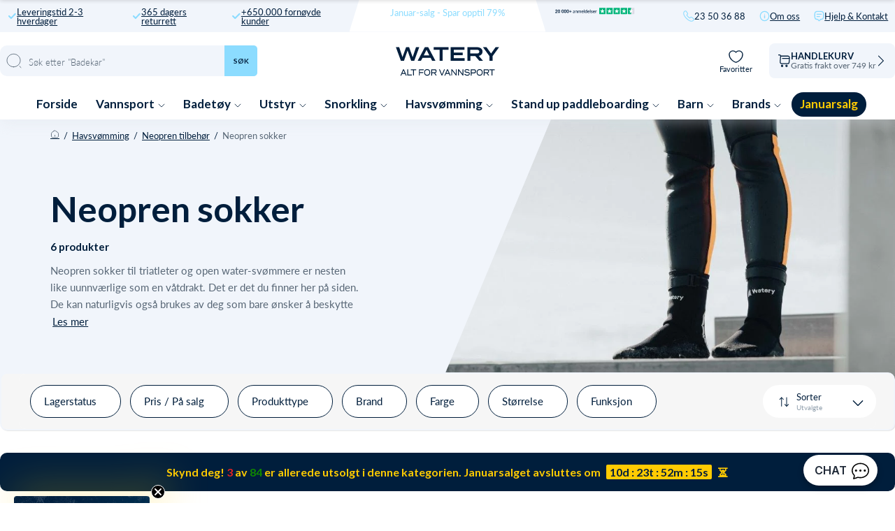

--- FILE ---
content_type: text/html; charset=utf-8
request_url: https://watery.no/collections/neopren-sokker
body_size: 84569
content:
<!doctype html>
<html lang="no">
  <head><meta charset="utf-8">
    <link rel="canonical" href="https://watery.no/collections/neopren-sokker">
    <link rel="preconnect" href="https://cdn.shopify.com" crossorigin>
    <meta name="viewport" content="width=device-width, initial-scale=1.0">

    <link rel="dns-prefetch preconnect" href="https://cdn.shopify.com">
    <link rel="dns-prefetch preconnect" href="https://v.shopify.com">
    <link rel="dns-prefetch preconnect" href="https://fonts.googleapis.com/">

    
    <title>
      
        Neopren sokker til svømming | Åpent vann - Kjøp her
       &ndash; Watery.no</title>

    
      <script async crossorigin fetchpriority="high" src="/cdn/shopifycloud/importmap-polyfill/es-modules-shim.2.4.0.js"></script>
<script type="text/javascript" charset="UTF-8" src="https://app.cookiepilot.dk/js/cookieconsent.min.js"></script>
    

    <meta name="description" content="Neopren sokker til triatleter og open water-svømmere. Se utvalget her og få ✔Gratis frakt over 749 kr ✔ Størst utvalg ✔ Kjøp i dag - leveres om 2 til 4 dager.">
    <meta name="google-site-verification" content="ibyk1rVFx_k9Wqr0AGAv6fkIMcyV5TU_dxfaVGtPI_8">
    
      <link rel="preload" href="//watery.no/cdn/shop/files/Neopren_sokker.jpg" as="image">
    <link rel="shortcut icon" href="//watery.no/cdn/shop/files/Favicon_-_Watery.png?crop=center&height=100&v=1665390070&width=100" type="image/x-icon">
    <link rel="icon" href="//watery.no/cdn/shop/files/Favicon_-_Watery.png?crop=center&height=32&v=1665390070&width=32" type="image/x-icon"><script type="importmap">
  {
    "imports": {
      "@theme/critical": "//watery.no/cdn/shop/t/34/assets/critical.js?v=121475210012764151471768438970",
      "@theme/component": "//watery.no/cdn/shop/t/34/assets/component.js?v=11260717259580283291768438966",
      "@theme/scrolling": "//watery.no/cdn/shop/t/34/assets/scrolling.js?v=157239850924107528591768439138",
      "@theme/utilities": "//watery.no/cdn/shop/t/34/assets/utilities.js?v=130771590420731070381768439181"
    }
  }
</script>

<link
  rel="modulepreload"
  href="//watery.no/cdn/shop/t/34/assets/critical.js?v=121475210012764151471768438970"
>

<link
  rel="modulepreload"
  href="//watery.no/cdn/shop/t/34/assets/utilities.js?v=130771590420731070381768439181"
  fetchpriority="low"
>
<link
  rel="modulepreload"
  href="//watery.no/cdn/shop/t/34/assets/component.js?v=11260717259580283291768438966"
  fetchpriority="low"
>
<link
  rel="modulepreload"
  href="//watery.no/cdn/shop/t/34/assets/scrolling.js?v=157239850924107528591768439138"
  fetchpriority="low"
>
<script
  src="//watery.no/cdn/shop/t/34/assets/slideshow.js?v=104148745986301267351768439148"
  type="module"
  fetchpriority="low"
></script>


<script>
  const basePath = 'https://cdn.shopify.com/static/themes/horizon/placeholders';
  const Theme = {
    placeholders: {
      general: [
      ],
      product: [],
    },
    translations: {
      
    },
    routes: {
      cart_add_url: '/cart/add.js',
      cart_change_url: '/cart/change',
      cart_update_url: '/cart/update',
      cart_url: '/cart',
      predictive_search_url: '/search/suggest',
      search_url: '/search',
    },
    template: {
      name: 'collection',
    },
  };
</script>
<script>window.performance && window.performance.mark && window.performance.mark('shopify.content_for_header.start');</script><meta id="shopify-digital-wallet" name="shopify-digital-wallet" content="/17028415588/digital_wallets/dialog">
<link rel="alternate" type="application/atom+xml" title="Feed" href="/collections/neopren-sokker.atom" />
<link rel="alternate" type="application/json+oembed" href="https://watery.no/collections/neopren-sokker.oembed">
<script async="async" src="/checkouts/internal/preloads.js?locale=no-NO"></script>
<script id="shopify-features" type="application/json">{"accessToken":"da7fda159e9f7853ebc8c224069d7758","betas":["rich-media-storefront-analytics"],"domain":"watery.no","predictiveSearch":true,"shopId":17028415588,"locale":"en"}</script>
<script>var Shopify = Shopify || {};
Shopify.shop = "watery-no.myshopify.com";
Shopify.locale = "no";
Shopify.currency = {"active":"NOK","rate":"1.0"};
Shopify.country = "NO";
Shopify.theme = {"name":"Watery 4.5.2 - NO [MERGED]","id":181364195707,"schema_name":"Watery","schema_version":"4.1.0.9 - Q4 2024","theme_store_id":null,"role":"main"};
Shopify.theme.handle = "null";
Shopify.theme.style = {"id":null,"handle":null};
Shopify.cdnHost = "watery.no/cdn";
Shopify.routes = Shopify.routes || {};
Shopify.routes.root = "/";</script>
<script type="module">!function(o){(o.Shopify=o.Shopify||{}).modules=!0}(window);</script>
<script>!function(o){function n(){var o=[];function n(){o.push(Array.prototype.slice.apply(arguments))}return n.q=o,n}var t=o.Shopify=o.Shopify||{};t.loadFeatures=n(),t.autoloadFeatures=n()}(window);</script>
<script id="shop-js-analytics" type="application/json">{"pageType":"collection"}</script>
<script defer="defer" async type="module" src="//watery.no/cdn/shopifycloud/shop-js/modules/v2/client.init-shop-cart-sync_BdyHc3Nr.en.esm.js"></script>
<script defer="defer" async type="module" src="//watery.no/cdn/shopifycloud/shop-js/modules/v2/chunk.common_Daul8nwZ.esm.js"></script>
<script type="module">
  await import("//watery.no/cdn/shopifycloud/shop-js/modules/v2/client.init-shop-cart-sync_BdyHc3Nr.en.esm.js");
await import("//watery.no/cdn/shopifycloud/shop-js/modules/v2/chunk.common_Daul8nwZ.esm.js");

  window.Shopify.SignInWithShop?.initShopCartSync?.({"fedCMEnabled":true,"windoidEnabled":true});

</script>
<script>(function() {
  var isLoaded = false;
  function asyncLoad() {
    if (isLoaded) return;
    isLoaded = true;
    var urls = ["https:\/\/cdn-loyalty.yotpo.com\/loader\/AJnJAUFJqyGFM4mMJQIy4A.js?shop=watery-no.myshopify.com","https:\/\/ecommplugins-scripts.trustpilot.com\/v2.1\/js\/header.min.js?settings=eyJrZXkiOiJ4bWhTSGdyY1BnaURNNlI5IiwicyI6Im5vbmUifQ==\u0026v=2.5\u0026shop=watery-no.myshopify.com","https:\/\/ecommplugins-trustboxsettings.trustpilot.com\/watery-no.myshopify.com.js?settings=1706536647763\u0026shop=watery-no.myshopify.com","https:\/\/cdn1.profitmetrics.io\/D0CBD35947A61A95\/shopify-bundle.js?shop=watery-no.myshopify.com"];
    for (var i = 0; i < urls.length; i++) {
      var s = document.createElement('script');
      s.type = 'text/javascript';
      s.async = true;
      s.src = urls[i];
      var x = document.getElementsByTagName('script')[0];
      x.parentNode.insertBefore(s, x);
    }
  };
  if(window.attachEvent) {
    window.attachEvent('onload', asyncLoad);
  } else {
    window.addEventListener('load', asyncLoad, false);
  }
})();</script>
<script id="__st">var __st={"a":17028415588,"offset":3600,"reqid":"afb0cc66-657f-4046-8219-62335f7db942-1768953992","pageurl":"watery.no\/collections\/neopren-sokker","u":"0bb889657df0","p":"collection","rtyp":"collection","rid":272634970212};</script>
<script>window.ShopifyPaypalV4VisibilityTracking = true;</script>
<script id="captcha-bootstrap">!function(){'use strict';const t='contact',e='account',n='new_comment',o=[[t,t],['blogs',n],['comments',n],[t,'customer']],c=[[e,'customer_login'],[e,'guest_login'],[e,'recover_customer_password'],[e,'create_customer']],r=t=>t.map((([t,e])=>`form[action*='/${t}']:not([data-nocaptcha='true']) input[name='form_type'][value='${e}']`)).join(','),a=t=>()=>t?[...document.querySelectorAll(t)].map((t=>t.form)):[];function s(){const t=[...o],e=r(t);return a(e)}const i='password',u='form_key',d=['recaptcha-v3-token','g-recaptcha-response','h-captcha-response',i],f=()=>{try{return window.sessionStorage}catch{return}},m='__shopify_v',_=t=>t.elements[u];function p(t,e,n=!1){try{const o=window.sessionStorage,c=JSON.parse(o.getItem(e)),{data:r}=function(t){const{data:e,action:n}=t;return t[m]||n?{data:e,action:n}:{data:t,action:n}}(c);for(const[e,n]of Object.entries(r))t.elements[e]&&(t.elements[e].value=n);n&&o.removeItem(e)}catch(o){console.error('form repopulation failed',{error:o})}}const l='form_type',E='cptcha';function T(t){t.dataset[E]=!0}const w=window,h=w.document,L='Shopify',v='ce_forms',y='captcha';let A=!1;((t,e)=>{const n=(g='f06e6c50-85a8-45c8-87d0-21a2b65856fe',I='https://cdn.shopify.com/shopifycloud/storefront-forms-hcaptcha/ce_storefront_forms_captcha_hcaptcha.v1.5.2.iife.js',D={infoText:'Protected by hCaptcha',privacyText:'Privacy',termsText:'Terms'},(t,e,n)=>{const o=w[L][v],c=o.bindForm;if(c)return c(t,g,e,D).then(n);var r;o.q.push([[t,g,e,D],n]),r=I,A||(h.body.append(Object.assign(h.createElement('script'),{id:'captcha-provider',async:!0,src:r})),A=!0)});var g,I,D;w[L]=w[L]||{},w[L][v]=w[L][v]||{},w[L][v].q=[],w[L][y]=w[L][y]||{},w[L][y].protect=function(t,e){n(t,void 0,e),T(t)},Object.freeze(w[L][y]),function(t,e,n,w,h,L){const[v,y,A,g]=function(t,e,n){const i=e?o:[],u=t?c:[],d=[...i,...u],f=r(d),m=r(i),_=r(d.filter((([t,e])=>n.includes(e))));return[a(f),a(m),a(_),s()]}(w,h,L),I=t=>{const e=t.target;return e instanceof HTMLFormElement?e:e&&e.form},D=t=>v().includes(t);t.addEventListener('submit',(t=>{const e=I(t);if(!e)return;const n=D(e)&&!e.dataset.hcaptchaBound&&!e.dataset.recaptchaBound,o=_(e),c=g().includes(e)&&(!o||!o.value);(n||c)&&t.preventDefault(),c&&!n&&(function(t){try{if(!f())return;!function(t){const e=f();if(!e)return;const n=_(t);if(!n)return;const o=n.value;o&&e.removeItem(o)}(t);const e=Array.from(Array(32),(()=>Math.random().toString(36)[2])).join('');!function(t,e){_(t)||t.append(Object.assign(document.createElement('input'),{type:'hidden',name:u})),t.elements[u].value=e}(t,e),function(t,e){const n=f();if(!n)return;const o=[...t.querySelectorAll(`input[type='${i}']`)].map((({name:t})=>t)),c=[...d,...o],r={};for(const[a,s]of new FormData(t).entries())c.includes(a)||(r[a]=s);n.setItem(e,JSON.stringify({[m]:1,action:t.action,data:r}))}(t,e)}catch(e){console.error('failed to persist form',e)}}(e),e.submit())}));const S=(t,e)=>{t&&!t.dataset[E]&&(n(t,e.some((e=>e===t))),T(t))};for(const o of['focusin','change'])t.addEventListener(o,(t=>{const e=I(t);D(e)&&S(e,y())}));const B=e.get('form_key'),M=e.get(l),P=B&&M;t.addEventListener('DOMContentLoaded',(()=>{const t=y();if(P)for(const e of t)e.elements[l].value===M&&p(e,B);[...new Set([...A(),...v().filter((t=>'true'===t.dataset.shopifyCaptcha))])].forEach((e=>S(e,t)))}))}(h,new URLSearchParams(w.location.search),n,t,e,['guest_login'])})(!0,!0)}();</script>
<script integrity="sha256-4kQ18oKyAcykRKYeNunJcIwy7WH5gtpwJnB7kiuLZ1E=" data-source-attribution="shopify.loadfeatures" defer="defer" src="//watery.no/cdn/shopifycloud/storefront/assets/storefront/load_feature-a0a9edcb.js" crossorigin="anonymous"></script>
<script data-source-attribution="shopify.dynamic_checkout.dynamic.init">var Shopify=Shopify||{};Shopify.PaymentButton=Shopify.PaymentButton||{isStorefrontPortableWallets:!0,init:function(){window.Shopify.PaymentButton.init=function(){};var t=document.createElement("script");t.src="https://watery.no/cdn/shopifycloud/portable-wallets/latest/portable-wallets.en.js",t.type="module",document.head.appendChild(t)}};
</script>
<script data-source-attribution="shopify.dynamic_checkout.buyer_consent">
  function portableWalletsHideBuyerConsent(e){var t=document.getElementById("shopify-buyer-consent"),n=document.getElementById("shopify-subscription-policy-button");t&&n&&(t.classList.add("hidden"),t.setAttribute("aria-hidden","true"),n.removeEventListener("click",e))}function portableWalletsShowBuyerConsent(e){var t=document.getElementById("shopify-buyer-consent"),n=document.getElementById("shopify-subscription-policy-button");t&&n&&(t.classList.remove("hidden"),t.removeAttribute("aria-hidden"),n.addEventListener("click",e))}window.Shopify?.PaymentButton&&(window.Shopify.PaymentButton.hideBuyerConsent=portableWalletsHideBuyerConsent,window.Shopify.PaymentButton.showBuyerConsent=portableWalletsShowBuyerConsent);
</script>
<script data-source-attribution="shopify.dynamic_checkout.cart.bootstrap">document.addEventListener("DOMContentLoaded",(function(){function t(){return document.querySelector("shopify-accelerated-checkout-cart, shopify-accelerated-checkout")}if(t())Shopify.PaymentButton.init();else{new MutationObserver((function(e,n){t()&&(Shopify.PaymentButton.init(),n.disconnect())})).observe(document.body,{childList:!0,subtree:!0})}}));
</script>

<script>window.performance && window.performance.mark && window.performance.mark('shopify.content_for_header.end');</script><style>
  @font-face {
  font-family: Lato;
  font-weight: 300;
  font-style: normal;
  font-display: swap;
  src: url("//watery.no/cdn/fonts/lato/lato_n3.a7080ececf6191f1dd5b0cb021691ca9b855c876.woff2") format("woff2"),
       url("//watery.no/cdn/fonts/lato/lato_n3.61e34b2ff7341f66543eb08e8c47eef9e1cde558.woff") format("woff");
}

  @font-face {
  font-family: Lato;
  font-weight: 700;
  font-style: normal;
  font-display: swap;
  src: url("//watery.no/cdn/fonts/lato/lato_n7.900f219bc7337bc57a7a2151983f0a4a4d9d5dcf.woff2") format("woff2"),
       url("//watery.no/cdn/fonts/lato/lato_n7.a55c60751adcc35be7c4f8a0313f9698598612ee.woff") format("woff");
}

  @font-face {
  font-family: Lato;
  font-weight: 900;
  font-style: normal;
  font-display: swap;
  src: url("//watery.no/cdn/fonts/lato/lato_n9.6b37f725167d36932c6742a5a697fd238a2d2552.woff2") format("woff2"),
       url("//watery.no/cdn/fonts/lato/lato_n9.1cafbd384242b7df7c9ef4584ba41746d006e6bb.woff") format("woff");
}

  @font-face {
  font-family: Lato;
  font-weight: 400;
  font-style: normal;
  font-display: swap;
  src: url("//watery.no/cdn/fonts/lato/lato_n4.c3b93d431f0091c8be23185e15c9d1fee1e971c5.woff2") format("woff2"),
       url("//watery.no/cdn/fonts/lato/lato_n4.d5c00c781efb195594fd2fd4ad04f7882949e327.woff") format("woff");
}


  :root {
     /* Typography */
    --font-family-title: Lato, sans-serif;
    --font-family-text: Lato, sans-serif;
    --font-style-title: normal;
    --font-style-text: normal;

    /* Cart progress */
    --shipping-progressbar: "0%";

    --badge-discount-text: #001e3c;
    --badge-discount-bg: #fecc02;
    --badge-discount-border: #001e3c;
  }

  @media (max-width:880px) {
    :root {
    --badge-discount-text: #001e3c;
    --badge-discount-bg: #fecc02;
    --badge-discount-border: var(--badge-discount-bg);
    }
  }
</style><style data-shopify>
  :root {
  	--sidebar-width: 25rem;
  	--narrow-content-width: 36rem;
  	--normal-content-width: 42rem;
  	--wide-content-width: 46rem;
  	--narrow-page-width: 90rem;
  	--normal-page-width: 120rem;
  	--wide-page-width: 150rem;

  	--spacing-scale-sm: 0.6;
  	--spacing-scale-md: 0.7;
  	--spacing-scale-default: 1.0;

  	--max-width--body-normal: 50ch;
  	--max-width--body-narrow: 35ch;

  	/* Typography presets */
      --font-size--paragraph: 0.875rem;--font-size--h1: clamp(3.0rem, 7.2vw, 4.5rem);--font-size--h2: clamp(2.25rem, 4.8vw, 3.0rem);--font-size--h3: 2.0rem;--font-size--h4: 1.5rem;--font-size--h5: 1.125rem;--font-size--h6: 1.0rem;--font-paragraph--weight: 400;--font-paragraph--letter-spacing: var(--letter-spacing--body-normal);--font-paragraph--size: var(--font-size--paragraph);--font-paragraph--family: var(--font-body--family);--font-paragraph--style: var(--font-body--style);--font-paragraph--case: ;--font-paragraph--line-height: var(--line-height--);--font-h1--weight: var(--font---weight);--font-h1--letter-spacing: var(--letter-spacing--);--font-h1--size: var(--font-size--h1);--font-h1--family: var(--font---family);--font-h1--style: var(--font---style);--font-h1--case: ;--font-h1--line-height: var(--line-height--);--font-h2--weight: var(--font---weight);--font-h2--letter-spacing: var(--letter-spacing--);--font-h2--size: var(--font-size--h2);--font-h2--family: var(--font---family);--font-h2--style: var(--font---style);--font-h2--case: ;--font-h2--line-height: var(--line-height--);--font-h3--weight: var(--font---weight);--font-h3--letter-spacing: var(--letter-spacing--);--font-h3--size: var(--font-size--h3);--font-h3--family: var(--font---family);--font-h3--style: var(--font---style);--font-h3--case: ;--font-h3--line-height: var(--line-height--);--font-h4--weight: var(--font---weight);--font-h4--letter-spacing: var(--letter-spacing--);--font-h4--size: var(--font-size--h4);--font-h4--family: var(--font---family);--font-h4--style: var(--font---style);--font-h4--case: ;--font-h4--line-height: var(--line-height--);--font-h5--weight: var(--font---weight);--font-h5--letter-spacing: var(--letter-spacing--);--font-h5--size: var(--font-size--h5);--font-h5--family: var(--font---family);--font-h5--style: var(--font---style);--font-h5--case: ;--font-h5--line-height: var(--line-height--);--font-h6--weight: var(--font---weight);--font-h6--letter-spacing: var(--letter-spacing--);--font-h6--size: var(--font-size--h6);--font-h6--family: var(--font---family);--font-h6--style: var(--font---style);--font-h6--case: ;--font-h6--line-height: var(--line-height--);


      /* Button size */
      --button-size-sm: 30px;
      --button-size-md: 36px;
      --button-size: var(--minimum-touch-target);
      --button-padding-inline: 24px;
      --button-padding-block: 16px;

      /* Button font-family */
      --button-font-family-primary: var(--font---family);
      --button-font-family-secondary: var(--font---family);

      /* Button text case */
      --button-text-case: ;
      --button-text-case-primary: ;
      --button-text-case-secondary: ;

  		--style-border-radius-buttons-primary: 100px;
      --style-border-radius-buttons-secondary: 100px;
  }
</style>
<style data-shopify>
  
    
      :root,
    
    
    
    .color-scheme-1 {
  	--color-background: rgb(0 0 0 / 0.0);
  	--color-background-rgb: 0 0 0;
  	--color-foreground: rgb(250 249 247 / 1.0);
  	--color-foreground-rgb: 250 249 247;
  	--color-foreground-heading: rgb(250 249 247 / 1.0);
  	--color-foreground-heading-rgb: 250 249 247;
  	--color-primary: rgb(250 249 247 / 1.0);
  	--color-primary-rgb: 250 249 247;
  	
        --color-border: rgb(0 0 0 / 1.0);
        --color-border-rgb: 0 0 0;
  		--color-primary-button-text: rgb(255 255 255 / 1.0);
  		--color-primary-button-background: rgb(91 13 30 / 1.0);
  		--color-primary-button-border: rgb(91 13 30 / 1.0);
  		--color-primary-button-hover-text: rgb();
  		--color-primary-button-hover-background: rgb();
  		--color-primary-button-hover-border: rgb();
  		--color-secondary-button-text: rgb(91 13 30 / 1.0);
  		--color-secondary-button-background: rgb(0 0 0 / 0.0);
  		--color-secondary-button-border: rgb(91 13 30 / 1.0);
  		--color-secondary-button-hover-text: rgb();
  		--color-secondary-button-hover-background: rgb();
  		--color-secondary-button-hover-border: rgb();
  	

      }
  
    
    
    
    .color-scheme-516597dc-53a6-4f12-af29-b266bcab8e30 {
  	--color-background: rgb(0 0 0 / 1.0);
  	--color-background-rgb: 0 0 0;
  	--color-foreground: rgb(255 255 255 / 1.0);
  	--color-foreground-rgb: 255 255 255;
  	--color-foreground-heading: rgb(255 255 255 / 1.0);
  	--color-foreground-heading-rgb: 255 255 255;
  	--color-primary: rgb(250 249 247 / 1.0);
  	--color-primary-rgb: 250 249 247;
  	
        --color-border: rgb(255 255 255 / 1.0);
        --color-border-rgb: 255 255 255;
  		--color-primary-button-text: rgb(255 255 255 / 1.0);
  		--color-primary-button-background: rgb(91 13 30 / 1.0);
  		--color-primary-button-border: rgb(91 13 30 / 1.0);
  		--color-primary-button-hover-text: rgb();
  		--color-primary-button-hover-background: rgb();
  		--color-primary-button-hover-border: rgb();
  		--color-secondary-button-text: rgb(91 13 30 / 1.0);
  		--color-secondary-button-background: rgb(0 0 0 / 0.0);
  		--color-secondary-button-border: rgb(91 13 30 / 1.0);
  		--color-secondary-button-hover-text: rgb();
  		--color-secondary-button-hover-background: rgb();
  		--color-secondary-button-hover-border: rgb();
  	

      }
  
    
    
    
    .color-scheme-1832df59-a721-4e63-8624-8d4c46265f10 {
  	--color-background: rgb(0 0 0 / 1.0);
  	--color-background-rgb: 0 0 0;
  	--color-foreground: rgb(255 255 255 / 1.0);
  	--color-foreground-rgb: 255 255 255;
  	--color-foreground-heading: rgb(255 255 255 / 1.0);
  	--color-foreground-heading-rgb: 255 255 255;
  	--color-primary: rgb(255 255 255 / 1.0);
  	--color-primary-rgb: 255 255 255;
  	
        --color-border: rgb(242 112 33 / 1.0);
        --color-border-rgb: 242 112 33;
  		--color-primary-button-text: rgb(255 255 255 / 1.0);
  		--color-primary-button-background: rgb(242 112 33 / 1.0);
  		--color-primary-button-border: rgb(255 255 255 / 1.0);
  		--color-primary-button-hover-text: rgb();
  		--color-primary-button-hover-background: rgb();
  		--color-primary-button-hover-border: rgb();
  		--color-secondary-button-text: rgb(255 255 255 / 1.0);
  		--color-secondary-button-background: rgb(254 204 2 / 1.0);
  		--color-secondary-button-border: rgb(254 204 2 / 1.0);
  		--color-secondary-button-hover-text: rgb();
  		--color-secondary-button-hover-background: rgb();
  		--color-secondary-button-hover-border: rgb();
  	

      }
  
    
    
    
    .color-scheme-17fe723f-c3eb-401b-aa5d-569d3d9cb3d6 {
  	--color-background: rgb(0 0 0 / 1.0);
  	--color-background-rgb: 0 0 0;
  	--color-foreground: rgb(255 255 255 / 1.0);
  	--color-foreground-rgb: 255 255 255;
  	--color-foreground-heading: rgb(255 255 255 / 1.0);
  	--color-foreground-heading-rgb: 255 255 255;
  	--color-primary: rgb(255 255 255 / 1.0);
  	--color-primary-rgb: 255 255 255;
  	
        --color-border: rgb(242 112 33 / 1.0);
        --color-border-rgb: 242 112 33;
  		--color-primary-button-text: rgb(255 255 255 / 1.0);
  		--color-primary-button-background: rgb(242 112 33 / 1.0);
  		--color-primary-button-border: rgb(255 255 255 / 1.0);
  		--color-primary-button-hover-text: rgb();
  		--color-primary-button-hover-background: rgb();
  		--color-primary-button-hover-border: rgb();
  		--color-secondary-button-text: rgb(255 255 255 / 1.0);
  		--color-secondary-button-background: rgb(254 204 2 / 1.0);
  		--color-secondary-button-border: rgb(254 204 2 / 1.0);
  		--color-secondary-button-hover-text: rgb();
  		--color-secondary-button-hover-background: rgb();
  		--color-secondary-button-hover-border: rgb();
  	

      }
  
    
    
    
    .color-scheme-f87c6728-ac94-45e9-8551-802f217cd295 {
  	--color-background: rgb(0 0 0 / 1.0);
  	--color-background-rgb: 0 0 0;
  	--color-foreground: rgb(255 255 255 / 1.0);
  	--color-foreground-rgb: 255 255 255;
  	--color-foreground-heading: rgb(255 255 255 / 1.0);
  	--color-foreground-heading-rgb: 255 255 255;
  	--color-primary: rgb(255 255 255 / 1.0);
  	--color-primary-rgb: 255 255 255;
  	
        --color-border: rgb(255 217 67 / 1.0);
        --color-border-rgb: 255 217 67;
  		--color-primary-button-text: rgb(0 0 0 / 1.0);
  		--color-primary-button-background: rgb(255 217 67 / 1.0);
  		--color-primary-button-border: rgb(255 255 255 / 1.0);
  		--color-primary-button-hover-text: rgb();
  		--color-primary-button-hover-background: rgb();
  		--color-primary-button-hover-border: rgb();
  		--color-secondary-button-text: rgb(255 255 255 / 1.0);
  		--color-secondary-button-background: rgb(242 112 33 / 1.0);
  		--color-secondary-button-border: rgb(242 112 33 / 1.0);
  		--color-secondary-button-hover-text: rgb();
  		--color-secondary-button-hover-background: rgb();
  		--color-secondary-button-hover-border: rgb();
  	

      }
  
    
    
    
    .color-scheme-9f0560a4-3704-4bdc-8292-9cefe531056b {
  	--color-background: rgb(0 0 0 / 1.0);
  	--color-background-rgb: 0 0 0;
  	--color-foreground: rgb(0 0 0 / 1.0);
  	--color-foreground-rgb: 0 0 0;
  	--color-foreground-heading: rgb(0 0 0 / 1.0);
  	--color-foreground-heading-rgb: 0 0 0;
  	--color-primary: rgb(255 217 67 / 1.0);
  	--color-primary-rgb: 255 217 67;
  	
        --color-border: rgb(255 217 67 / 1.0);
        --color-border-rgb: 255 217 67;
  		--color-primary-button-text: rgb(0 0 0 / 1.0);
  		--color-primary-button-background: rgb(255 217 67 / 1.0);
  		--color-primary-button-border: rgb(255 217 67 / 1.0);
  		--color-primary-button-hover-text: rgb();
  		--color-primary-button-hover-background: rgb();
  		--color-primary-button-hover-border: rgb();
  		--color-secondary-button-text: rgb(255 255 255 / 1.0);
  		--color-secondary-button-background: rgb(255 217 67 / 1.0);
  		--color-secondary-button-border: rgb(255 217 67 / 1.0);
  		--color-secondary-button-hover-text: rgb();
  		--color-secondary-button-hover-background: rgb();
  		--color-secondary-button-hover-border: rgb();
  	

      }
  
    
    
    
    .color-scheme-6ca130d2-c65e-4ea8-ac3d-7bd534fb84e6 {
  	--color-background: rgb(255 255 255 / 1.0);
  	--color-background-rgb: 255 255 255;
  	--color-foreground: rgb(0 30 60 / 1.0);
  	--color-foreground-rgb: 0 30 60;
  	--color-foreground-heading: rgb(0 30 60 / 1.0);
  	--color-foreground-heading-rgb: 0 30 60;
  	--color-primary: rgb(0 30 60 / 1.0);
  	--color-primary-rgb: 0 30 60;
  	
        --color-border: rgb(0 30 60 / 1.0);
        --color-border-rgb: 0 30 60;
  		--color-primary-button-text: rgb(255 255 255 / 1.0);
  		--color-primary-button-background: rgb(0 30 60 / 1.0);
  		--color-primary-button-border: rgb(0 30 60 / 1.0);
  		--color-primary-button-hover-text: rgb();
  		--color-primary-button-hover-background: rgb();
  		--color-primary-button-hover-border: rgb();
  		--color-secondary-button-text: rgb(91 13 30 / 1.0);
  		--color-secondary-button-background: rgb(0 0 0 / 0.0);
  		--color-secondary-button-border: rgb(91 13 30 / 1.0);
  		--color-secondary-button-hover-text: rgb();
  		--color-secondary-button-hover-background: rgb();
  		--color-secondary-button-hover-border: rgb();
  	

      }
  
    
    
    
    .color-scheme-b5b36e7e-ca13-4bbb-be6e-80c6a646b3bb {
  	--color-background: rgb(122 0 13 / 1.0);
  	--color-background-rgb: 122 0 13;
  	--color-foreground: rgb(255 255 255 / 1.0);
  	--color-foreground-rgb: 255 255 255;
  	--color-foreground-heading: rgb(255 255 255 / 1.0);
  	--color-foreground-heading-rgb: 255 255 255;
  	--color-primary: rgb(255 255 255 / 1.0);
  	--color-primary-rgb: 255 255 255;
  	
        --color-border: rgb(255 255 255 / 1.0);
        --color-border-rgb: 255 255 255;
  		--color-primary-button-text: rgb(122 0 13 / 1.0);
  		--color-primary-button-background: rgb(255 255 255 / 1.0);
  		--color-primary-button-border: rgb(255 255 255 / 1.0);
  		--color-primary-button-hover-text: rgb();
  		--color-primary-button-hover-background: rgb();
  		--color-primary-button-hover-border: rgb();
  		--color-secondary-button-text: rgb(91 13 30 / 1.0);
  		--color-secondary-button-background: rgb(0 0 0 / 0.0);
  		--color-secondary-button-border: rgb(91 13 30 / 1.0);
  		--color-secondary-button-hover-text: rgb();
  		--color-secondary-button-hover-background: rgb();
  		--color-secondary-button-hover-border: rgb();
  	

      }
  


  no-class, .color-scheme-1, .color-scheme-516597dc-53a6-4f12-af29-b266bcab8e30, .color-scheme-1832df59-a721-4e63-8624-8d4c46265f10, .color-scheme-17fe723f-c3eb-401b-aa5d-569d3d9cb3d6, .color-scheme-f87c6728-ac94-45e9-8551-802f217cd295, .color-scheme-9f0560a4-3704-4bdc-8292-9cefe531056b, .color-scheme-6ca130d2-c65e-4ea8-ac3d-7bd534fb84e6, .color-scheme-b5b36e7e-ca13-4bbb-be6e-80c6a646b3bb {
    color: var(--color-foreground);
    background-color: var(--color-background);
  }
</style>
<link href="//watery.no/cdn/shop/t/34/assets/main-min.css?v=134816359050736618581768439326" rel="stylesheet" type="text/css" media="all" />
<link href="//watery.no/cdn/shop/t/34/assets/global.css?v=82647673328213724531768438978" rel="stylesheet" type="text/css" media="all" />
<link href="//watery.no/cdn/shop/t/34/assets/base.css?v=1515791800869603351768438928" rel="stylesheet" type="text/css" media="all" />
<link rel="alternate" href="https://watery.dk/collections/neopren-sokker" hreflang="da-dk">
  <link rel="alternate" href="https://watery.se/collections/vatdrakt-skor" hreflang="sv-se">
  <link rel="alternate" href="https://watery.de/collections/neoprensocken" hreflang="de-de">
  <link rel="alternate" href="https://watery.no/collections/neopren-sokker" hreflang="no-no">
  <link rel="alternate" href="https://watery.nl/collections/neopreen-sokken" hreflang="nl-nl">
  <link rel="alternate" href="https://watery.fi/collections/neopreenisukat" hreflang="fi-fi">
  <link rel="stylesheet" href="//watery.no/cdn/shop/t/34/assets/template-collection.css?v=131007826580953434191768439163">



<meta property="og:site_name" content="Watery.no">
<meta property="og:url" content="https://watery.no/collections/neopren-sokker">
<meta property="og:title" content="Neopren sokker til svømming | Åpent vann - Kjøp her">
<meta property="og:type" content="product.group">
<meta property="og:description" content="Neopren sokker til triatleter og open water-svømmere. Se utvalget her og få ✔Gratis frakt over 749 kr ✔ Størst utvalg ✔ Kjøp i dag - leveres om 2 til 4 dager."><meta content="http://watery.no/cdn/shop/collections/dd.jpg?v=1757631364" property="og:image">
  <meta content="https://watery.no/cdn/shop/collections/dd.jpg?v=1757631364" property="og:image:secure_url">
  <meta property="og:image:width" content="600">
  <meta property="og:image:height" content="600"><meta content="summary_large_image" name="twitter:card">
<meta name="twitter:title" content="Neopren sokker til svømming | Åpent vann - Kjøp her">
<meta name="twitter:description" content="Neopren sokker til triatleter og open water-svømmere. Se utvalget her og få ✔Gratis frakt over 749 kr ✔ Størst utvalg ✔ Kjøp i dag - leveres om 2 til 4 dager.">

  
<script>
  var WDN = WDN || {};
  if (typeof WDN.Routes === "undefined") {
      WDN.Routes = {
          "root_url": "\/",
          "account_url": "\/account",
          "account_login_url": "https:\/\/shopify.com\/17028415588\/account?locale=no\u0026region_country=NO",
          "account_logout_url": "\/account\/logout",
          "account_register_url": "https:\/\/shopify.com\/17028415588\/account?locale=no",
          "account_addresses_url": "\/account\/addresses",
          "collections_url": "\/collections",
          "all_products_collection_url": "\/collections\/all",
          "search_url": "\/search",
          "cart_url": "\/cart",
          "cart_add_url": "\/cart\/add",
          "cart_change_url": "\/cart\/change",
          "cart_update_url": "\/cart\/update",
          "cart_clear_url": "\/cart\/clear",
          "product_recommendations_url": "\/recommendations\/products"
      }
  }
</script>
<style>
  .swiper-control {
    top: 50%;
    transform: translateY(-50%);
    margin: 0;
  }

  .swiper-controls--custom .swiper-control:after {
    content: url("//watery.no/cdn/shop/t/34/assets/icon-arrow--light.svg?v=5068524046681964101768438987");
    width: 1.4em;
    height: 1.4em;
    font-size: 1em;
    display: block;
    border-radius: 50%;
  }

  .swiper-controls--custom .swiper-button-prev {
    transform: translateY(-50%) scale(-1);
  }


  .swiper-controls--light .swiper-control:after {
    content: url("//watery.no/cdn/shop/t/34/assets/icon-arrow--light.svg?v=5068524046681964101768438987");
  }


  .swiper-controls--dark .swiper-control:after {
    content: url("//watery.no/cdn/shop/t/34/assets/icon-arrow--dark.svg?v=117557988134787073741768438986");
    width: 1em;
    height: 1em;
    font-size: 1em;
    display: block;
    border-radius: 50%;
  }

  .hero-swiper .swiper-control {
    box-shadow: 0 0 17px -5px rgba(0, 30, 60, 0.40);
    -webkit-box-shadow: 0 0 17px -5px rgba(0, 30, 60, 0.40);
    height: 2em;
    width: 2em;
    background-color: #fff;
  }
  .hero-swiper .swiper-control:after {
    content: url("//watery.no/cdn/shop/t/34/assets/icon-arrow--dark.svg?v=117557988134787073741768438986");
    background: #fff;
  }


  .swiper-controls--dark .swiper-button-prev,
  .swiper-controls--light .swiper-button-prev {
    transform: translateY(-50%) scale(-1);
  }

  @media only screen and (min-width: 880px) {
    .hero-swiper .swiper-control {
      box-shadow: none;
      -webkit-box-shadow: none;
      background: rgba(255, 255, 255, 0.19);
      height: 3.4em;
      width: 3.4em;
    }

    .hero-swiper .swiper-control:after {
      content: url("//watery.no/cdn/shop/t/34/assets/icon-arrow--light.svg?v=5068524046681964101768438987");
      background: none;
    }

    .swiper-controls--custom .swiper-control:after {
      width: 1.9em;
      height: 1.9em;
    }
  }.product-stock-progress-wrapper {
      color: #ffffff;
      background-color: #001e3c;
    }

    .product-stock-progress-wrapper[data-progress-state="high"] .product-stock-progress-bar {
      background-color: #00b67a;
    }

    .product-stock-progress-wrapper[data-progress-state="medium"] .product-stock-progress-bar {
      background-color: #FF9800;
    }

    .product-stock-progress-wrapper[data-progress-state="low"] .product-stock-progress-bar {
      background-color: #ff3e55;
    }

    .product-stock-progress-label {
      display: block;
      font-size: 12px;
      font-weight: 500;
    }

    .product-stock-progress {
      height: 6px;
      border-radius: 20px;
      background-color: #f1f5fb;
    }

    .product-stock-progress-bar {
      height: 100%;
      width: calc(100% - var(--percentage-calculation) * 100%);
      border-radius: 20px;
    }


    @media (min-width: 880px) {
      .product-stock-progress-label {
        font-size: 14px;
      }
    }</style>


    
  <!-- BEGIN app block: shopify://apps/judge-me-reviews/blocks/judgeme_core/61ccd3b1-a9f2-4160-9fe9-4fec8413e5d8 --><!-- Start of Judge.me Core -->






<link rel="dns-prefetch" href="https://cdnwidget.judge.me">
<link rel="dns-prefetch" href="https://cdn.judge.me">
<link rel="dns-prefetch" href="https://cdn1.judge.me">
<link rel="dns-prefetch" href="https://api.judge.me">

<script data-cfasync='false' class='jdgm-settings-script'>window.jdgmSettings={"pagination":5,"disable_web_reviews":true,"badge_no_review_text":"Ingen anmeldelser","badge_n_reviews_text":"{{ n }} anmeldelse/anmeldelser","badge_star_color":"#8cdcff","hide_badge_preview_if_no_reviews":true,"badge_hide_text":false,"enforce_center_preview_badge":false,"widget_title":"Kundeanmeldelser","widget_open_form_text":"Skriv en anmeldelse","widget_close_form_text":"Avbryt anmeldelse","widget_refresh_page_text":"Oppdater siden","widget_summary_text":"Basert på {{ number_of_reviews }} anmeldelse/anmeldelser","widget_no_review_text":"Vær den første til å skrive en anmeldelse","widget_name_field_text":"Visningsnavn","widget_verified_name_field_text":"Verifisert Navn (offentlig)","widget_name_placeholder_text":"Visningsnavn","widget_required_field_error_text":"Dette feltet er påkrevd.","widget_email_field_text":"E-postadresse","widget_verified_email_field_text":"Verifisert E-post (privat, kan ikke redigeres)","widget_email_placeholder_text":"Din e-postadresse","widget_email_field_error_text":"Vennligst skriv inn en gyldig e-postadresse.","widget_rating_field_text":"Vurdering","widget_review_title_field_text":"Anmeldelsestitel","widget_review_title_placeholder_text":"Gi anmeldelsen din en tittel","widget_review_body_field_text":"Anmeldelsesinnhold","widget_review_body_placeholder_text":"Begynn å skrive her...","widget_pictures_field_text":"Bilde/Video (valgfritt)","widget_submit_review_text":"Send inn anmeldelse","widget_submit_verified_review_text":"Send inn Verifisert Anmeldelse","widget_submit_success_msg_with_auto_publish":"Takk! Vennligst oppdater siden om noen øyeblikk for å se anmeldelsen din. Du kan fjerne eller redigere anmeldelsen din ved å logge inn på \u003ca href='https://judge.me/login' target='_blank' rel='nofollow noopener'\u003eJudge.me\u003c/a\u003e","widget_submit_success_msg_no_auto_publish":"Takk! Anmeldelsen din vil bli publisert så snart den er godkjent av butikkadministratoren. Du kan fjerne eller redigere anmeldelsen din ved å logge inn på \u003ca href='https://judge.me/login' target='_blank' rel='nofollow noopener'\u003eJudge.me\u003c/a\u003e","widget_show_default_reviews_out_of_total_text":"Viser {{ n_reviews_shown }} av {{ n_reviews }} anmeldelser.","widget_show_all_link_text":"Vis alle","widget_show_less_link_text":"Vis mindre","widget_author_said_text":"{{ reviewer_name }} sa:","widget_days_text":"{{ n }} dager siden","widget_weeks_text":"{{ n }} uke/uker siden","widget_months_text":"{{ n }} måned/måneder siden","widget_years_text":"{{ n }} år siden","widget_yesterday_text":"I går","widget_today_text":"I dag","widget_replied_text":"\u003e\u003e {{ shop_name }} svarte:","widget_read_more_text":"Les mer","widget_reviewer_name_as_initial":"","widget_rating_filter_color":"#001e3c","widget_rating_filter_see_all_text":"Se alle anmeldelser","widget_sorting_most_recent_text":"Nyeste","widget_sorting_highest_rating_text":"Høyeste vurdering","widget_sorting_lowest_rating_text":"Laveste vurdering","widget_sorting_with_pictures_text":"Kun bilder","widget_sorting_most_helpful_text":"Mest nyttig","widget_open_question_form_text":"Still et spørsmål","widget_reviews_subtab_text":"Anmeldelser","widget_questions_subtab_text":"Spørsmål","widget_question_label_text":"Spørsmål","widget_answer_label_text":"Svar","widget_question_placeholder_text":"Skriv spørsmålet ditt her","widget_submit_question_text":"Send inn spørsmål","widget_question_submit_success_text":"Takk for spørsmålet ditt! Vi vil varsle deg når det blir besvart.","widget_star_color":"#8cdcff","verified_badge_text":"Verifisert","verified_badge_bg_color":"","verified_badge_text_color":"","verified_badge_placement":"left-of-reviewer-name","widget_review_max_height":3,"widget_hide_border":false,"widget_social_share":false,"widget_thumb":false,"widget_review_location_show":false,"widget_location_format":"country_iso_code","all_reviews_include_out_of_store_products":true,"all_reviews_out_of_store_text":"(utgått)","all_reviews_pagination":100,"all_reviews_product_name_prefix_text":"om","enable_review_pictures":true,"enable_question_anwser":false,"widget_theme":"leex","review_date_format":"dd/mm/yy","default_sort_method":"highest-rating","widget_product_reviews_subtab_text":"Produktanmeldelser","widget_shop_reviews_subtab_text":"Butikkanmeldelser","widget_other_products_reviews_text":"Anmeldelser for andre produkter","widget_store_reviews_subtab_text":"Butikkanmeldelser","widget_no_store_reviews_text":"Denne butikken har enda ikke fått noen anmeldelser","widget_web_restriction_product_reviews_text":"Dette produktet har enda ikke fått noen anmeldelser","widget_no_items_text":"Ingen elementer funnet","widget_show_more_text":"Vis mer","widget_write_a_store_review_text":"Skriv en butikkanmeldelse","widget_other_languages_heading":"Anmeldelser på andre språk","widget_translate_review_text":"Oversett anmeldelse til {{ language }}","widget_translating_review_text":"Oversetter...","widget_show_original_translation_text":"Vis original ({{ language }})","widget_translate_review_failed_text":"Anmeldelsen kunne ikke oversettes.","widget_translate_review_retry_text":"Prøv igjen","widget_translate_review_try_again_later_text":"Prøv igjen senere","show_product_url_for_grouped_product":false,"widget_sorting_pictures_first_text":"Bilder først","show_pictures_on_all_rev_page_mobile":false,"show_pictures_on_all_rev_page_desktop":false,"floating_tab_hide_mobile_install_preference":false,"floating_tab_button_name":"★ Anmeldelser","floating_tab_title":"La kundene snakke for oss","floating_tab_button_color":"","floating_tab_button_background_color":"","floating_tab_url":"","floating_tab_url_enabled":false,"floating_tab_tab_style":"text","all_reviews_text_badge_text":"Kunder vurderer oss 5/5 basert på 6513 anmeldelser.","all_reviews_text_badge_text_branded_style":"Kunder vurderer oss 5/5 basert på 6513 anmeldelser.","is_all_reviews_text_badge_a_link":false,"show_stars_for_all_reviews_text_badge":false,"all_reviews_text_badge_url":"","all_reviews_text_style":"branded","all_reviews_text_color_style":"judgeme_brand_color","all_reviews_text_color":"#108474","all_reviews_text_show_jm_brand":false,"featured_carousel_show_header":true,"featured_carousel_title":"La kundene snakke for oss","testimonials_carousel_title":"Kundene sier","videos_carousel_title":"Sande kundestriber","cards_carousel_title":"Kundene sier","featured_carousel_count_text":"fra {{ n }} anmeldelser","featured_carousel_add_link_to_all_reviews_page":false,"featured_carousel_url":"","featured_carousel_show_images":true,"featured_carousel_autoslide_interval":5,"featured_carousel_arrows_on_the_sides":false,"featured_carousel_height":250,"featured_carousel_width":80,"featured_carousel_image_size":0,"featured_carousel_image_height":250,"featured_carousel_arrow_color":"#eeeeee","verified_count_badge_style":"branded","verified_count_badge_orientation":"horizontal","verified_count_badge_color_style":"judgeme_brand_color","verified_count_badge_color":"#108474","is_verified_count_badge_a_link":false,"verified_count_badge_url":"","verified_count_badge_show_jm_brand":true,"widget_rating_preset_default":5,"widget_first_sub_tab":"product-reviews","widget_show_histogram":true,"widget_histogram_use_custom_color":true,"widget_pagination_use_custom_color":true,"widget_star_use_custom_color":true,"widget_verified_badge_use_custom_color":false,"widget_write_review_use_custom_color":false,"picture_reminder_submit_button":"Upload Pictures","enable_review_videos":true,"mute_video_by_default":false,"widget_sorting_videos_first_text":"Videoer først","widget_review_pending_text":"Venter","featured_carousel_items_for_large_screen":3,"social_share_options_order":"Facebook,Twitter","remove_microdata_snippet":true,"disable_json_ld":false,"enable_json_ld_products":false,"preview_badge_show_question_text":false,"preview_badge_no_question_text":"Ingen spørsmål","preview_badge_n_question_text":"{{ number_of_questions }} spørsmål","qa_badge_show_icon":false,"qa_badge_position":"same-row","remove_judgeme_branding":true,"widget_add_search_bar":false,"widget_search_bar_placeholder":"Søk","widget_sorting_verified_only_text":"Kun verifiserte","featured_carousel_theme":"default","featured_carousel_show_rating":true,"featured_carousel_show_title":true,"featured_carousel_show_body":true,"featured_carousel_show_date":false,"featured_carousel_show_reviewer":true,"featured_carousel_show_product":false,"featured_carousel_header_background_color":"#108474","featured_carousel_header_text_color":"#ffffff","featured_carousel_name_product_separator":"reviewed","featured_carousel_full_star_background":"#108474","featured_carousel_empty_star_background":"#dadada","featured_carousel_vertical_theme_background":"#f9fafb","featured_carousel_verified_badge_enable":true,"featured_carousel_verified_badge_color":"#108474","featured_carousel_border_style":"round","featured_carousel_review_line_length_limit":3,"featured_carousel_more_reviews_button_text":"Les flere anmeldelser","featured_carousel_view_product_button_text":"Se produkt","all_reviews_page_load_reviews_on":"button_click","all_reviews_page_load_more_text":"Last flere anmeldelser","disable_fb_tab_reviews":false,"enable_ajax_cdn_cache":false,"widget_advanced_speed_features":5,"widget_public_name_text":"vises offentlig som","default_reviewer_name":"John Smith","default_reviewer_name_has_non_latin":true,"widget_reviewer_anonymous":"Anonym","medals_widget_title":"Judge.me Anmeldelsesmedaljer","medals_widget_background_color":"#f9fafb","medals_widget_position":"footer_all_pages","medals_widget_border_color":"#f9fafb","medals_widget_verified_text_position":"left","medals_widget_use_monochromatic_version":false,"medals_widget_elements_color":"#108474","show_reviewer_avatar":false,"widget_invalid_yt_video_url_error_text":"Ikke en YouTube video-URL","widget_max_length_field_error_text":"Vennligst skriv inn ikke mer enn {0} tegn.","widget_show_country_flag":false,"widget_show_collected_via_shop_app":true,"widget_verified_by_shop_badge_style":"light","widget_verified_by_shop_text":"Verifisert av butikken","widget_show_photo_gallery":false,"widget_load_with_code_splitting":true,"widget_ugc_install_preference":false,"widget_ugc_title":"Laget av oss, delt av deg","widget_ugc_subtitle":"Tagg oss for å se bildet ditt fremhevet på siden vår","widget_ugc_arrows_color":"#ffffff","widget_ugc_primary_button_text":"Kjøp nå","widget_ugc_primary_button_background_color":"#108474","widget_ugc_primary_button_text_color":"#ffffff","widget_ugc_primary_button_border_width":"0","widget_ugc_primary_button_border_style":"none","widget_ugc_primary_button_border_color":"#108474","widget_ugc_primary_button_border_radius":"25","widget_ugc_secondary_button_text":"Last mer","widget_ugc_secondary_button_background_color":"#ffffff","widget_ugc_secondary_button_text_color":"#108474","widget_ugc_secondary_button_border_width":"2","widget_ugc_secondary_button_border_style":"solid","widget_ugc_secondary_button_border_color":"#108474","widget_ugc_secondary_button_border_radius":"25","widget_ugc_reviews_button_text":"Se anmeldelser","widget_ugc_reviews_button_background_color":"#ffffff","widget_ugc_reviews_button_text_color":"#108474","widget_ugc_reviews_button_border_width":"2","widget_ugc_reviews_button_border_style":"solid","widget_ugc_reviews_button_border_color":"#108474","widget_ugc_reviews_button_border_radius":"25","widget_ugc_reviews_button_link_to":"judgeme-reviews-page","widget_ugc_show_post_date":true,"widget_ugc_max_width":"800","widget_rating_metafield_value_type":true,"widget_primary_color":"#001e3c","widget_enable_secondary_color":true,"widget_secondary_color":"#8cdcff","widget_summary_average_rating_text":"{{ average_rating }}","widget_media_grid_title":"Kundebilder og -videoer","widget_media_grid_see_more_text":"Se mer","widget_round_style":true,"widget_show_product_medals":false,"widget_verified_by_judgeme_text":"Verifisert av Judge.me","widget_show_store_medals":false,"widget_verified_by_judgeme_text_in_store_medals":"Verifisert av Judge.me","widget_media_field_exceed_quantity_message":"Beklager, vi kan kun akseptere {{ max_media }} for én anmeldelse.","widget_media_field_exceed_limit_message":"{{ file_name }} er for stor, vennligst velg en {{ media_type }} mindre enn {{ size_limit }}MB.","widget_review_submitted_text":"Anmeldelse sendt!","widget_question_submitted_text":"Spørsmål sendt!","widget_close_form_text_question":"Avbryt","widget_write_your_answer_here_text":"Skriv svaret ditt her","widget_enabled_branded_link":true,"widget_show_collected_by_judgeme":false,"widget_reviewer_name_color":"","widget_write_review_text_color":"","widget_write_review_bg_color":"","widget_collected_by_judgeme_text":"samlet av Judge.me","widget_pagination_type":"load_more","widget_load_more_text":"Last mer","widget_load_more_color":"#001e3c","widget_full_review_text":"Full anmeldelse","widget_read_more_reviews_text":"Les flere anmeldelser","widget_read_questions_text":"Les spørsmål","widget_questions_and_answers_text":"Spørsmål og svar","widget_verified_by_text":"Verifisert av","widget_verified_text":"Verifisert","widget_number_of_reviews_text":"{{ number_of_reviews }} anmeldelser","widget_back_button_text":"Tilbake","widget_next_button_text":"Neste","widget_custom_forms_filter_button":"Filtre","custom_forms_style":"horizontal","widget_show_review_information":false,"how_reviews_are_collected":"Hvordan samles anmeldelser inn?","widget_show_review_keywords":false,"widget_gdpr_statement":"Hvordan vi bruker dataene dine: Vi vil kun kontakte deg angående anmeldelsen du har sendt inn, og kun hvis nødvendig. Ved å sende inn anmeldelsen din, godtar du Judge.me sine \u003ca href='https://judge.me/terms' target='_blank' rel='nofollow noopener'\u003evilkår\u003c/a\u003e, \u003ca href='https://judge.me/privacy' target='_blank' rel='nofollow noopener'\u003epersonvern\u003c/a\u003e og \u003ca href='https://judge.me/content-policy' target='_blank' rel='nofollow noopener'\u003einnholdspolitikk\u003c/a\u003e.","widget_multilingual_sorting_enabled":false,"widget_translate_review_content_enabled":false,"widget_translate_review_content_method":"manual","popup_widget_review_selection":"automatically_with_pictures","popup_widget_round_border_style":true,"popup_widget_show_title":true,"popup_widget_show_body":true,"popup_widget_show_reviewer":false,"popup_widget_show_product":true,"popup_widget_show_pictures":true,"popup_widget_use_review_picture":true,"popup_widget_show_on_home_page":true,"popup_widget_show_on_product_page":true,"popup_widget_show_on_collection_page":true,"popup_widget_show_on_cart_page":true,"popup_widget_position":"bottom_left","popup_widget_first_review_delay":5,"popup_widget_duration":5,"popup_widget_interval":5,"popup_widget_review_count":5,"popup_widget_hide_on_mobile":true,"review_snippet_widget_round_border_style":true,"review_snippet_widget_card_color":"#FFFFFF","review_snippet_widget_slider_arrows_background_color":"#FFFFFF","review_snippet_widget_slider_arrows_color":"#000000","review_snippet_widget_star_color":"#108474","show_product_variant":false,"all_reviews_product_variant_label_text":"Variant: ","widget_show_verified_branding":false,"widget_ai_summary_title":"Kundene sier","widget_ai_summary_disclaimer":"AI-drevet anmeldelsessammendrag basert på nylige kundeanmeldelser","widget_show_ai_summary":false,"widget_show_ai_summary_bg":false,"widget_show_review_title_input":true,"redirect_reviewers_invited_via_email":"review_widget","request_store_review_after_product_review":true,"request_review_other_products_in_order":false,"review_form_color_scheme":"default","review_form_corner_style":"square","review_form_star_color":{},"review_form_text_color":"#333333","review_form_background_color":"#ffffff","review_form_field_background_color":"#fafafa","review_form_button_color":{},"review_form_button_text_color":"#ffffff","review_form_modal_overlay_color":"#000000","review_content_screen_title_text":"Hvordan vil du vurdere dette produktet?","review_content_introduction_text":"Fortell oss og andre kunder hva du synes om selve produktet her, slik at andre som vurderer det samme får glede av din erfaring😍 Og slapp av – har du noe på hjertet om levering eller service, får du sjansen til å dele det i en butikkvurdering rett etterpå.","store_review_form_title_text":"Hvordan vil du vurdere denne butikken?","store_review_form_introduction_text":"Vi ville sette pris på om du kunne dele litt om din opplevelse.","show_review_guidance_text":true,"one_star_review_guidance_text":"Dårlig","five_star_review_guidance_text":"Bra","customer_information_screen_title_text":"Om deg","customer_information_introduction_text":"Fortell oss mer om deg.","custom_questions_screen_title_text":"Din opplevelse mer detaljert","custom_questions_introduction_text":"Her er noen spørsmål som hjelper oss å forstå mer om din opplevelse.","review_submitted_screen_title_text":"Takk for din anmeldelse!","review_submitted_screen_thank_you_text":"Vi behandler den og den vil snart vises i butikken.","review_submitted_screen_email_verification_text":"Vennligst bekreft e-posten din ved å klikke på lenken vi nettopp sendte deg. Dette hjelper oss med å holde anmeldelsene autentiske.","review_submitted_request_store_review_text":"Vil du gjerne dele din handleopplevelse med oss?","review_submitted_review_other_products_text":"Vil du gjerne anmelde disse produktene?","store_review_screen_title_text":"Vil du dele din opplevelse av å handle med oss?","store_review_introduction_text":"Vi setter pris på din tilbakemelding og bruker den til å forbedre. Vennligst del alle tanker eller forslag du har.","reviewer_media_screen_title_picture_text":"Del et bilde","reviewer_media_introduction_picture_text":"Last opp et bilde for å støtte anmeldelsen din.","reviewer_media_screen_title_video_text":"Del en video","reviewer_media_introduction_video_text":"Last opp en video for å støtte anmeldelsen din.","reviewer_media_screen_title_picture_or_video_text":"Del et bilde eller en video","reviewer_media_introduction_picture_or_video_text":"Last opp et bilde eller en video for å støtte anmeldelsen din.","reviewer_media_youtube_url_text":"Lim inn Youtube-URL-en din her","advanced_settings_next_step_button_text":"Neste","advanced_settings_close_review_button_text":"Lukk","modal_write_review_flow":true,"write_review_flow_required_text":"Obligatorisk","write_review_flow_privacy_message_text":"Vi respekterer din personvern.","write_review_flow_anonymous_text":"Anonym anmeldelse","write_review_flow_visibility_text":"Dette vil ikke være synlig for andre kunder.","write_review_flow_multiple_selection_help_text":"Velg så mange du vil","write_review_flow_single_selection_help_text":"Velg ett alternativ","write_review_flow_required_field_error_text":"Dette feltet er påkrevd","write_review_flow_invalid_email_error_text":"Vennligst skriv inn en gyldig e-postadresse","write_review_flow_max_length_error_text":"Maks. {{ max_length }} tegn.","write_review_flow_media_upload_text":"\u003cb\u003eKlikk for å laste opp\u003c/b\u003e eller dra og slipp","write_review_flow_gdpr_statement":"Vi vil kun kontakte deg om anmeldelsen din hvis nødvendig. Ved å sende inn anmeldelsen din godtar du våre \u003ca href='https://judge.me/terms' target='_blank' rel='nofollow noopener'\u003evilkår og betingelser\u003c/a\u003e og \u003ca href='https://judge.me/privacy' target='_blank' rel='nofollow noopener'\u003epersonvernregler\u003c/a\u003e.","rating_only_reviews_enabled":false,"show_negative_reviews_help_screen":false,"new_review_flow_help_screen_rating_threshold":3,"negative_review_resolution_screen_title_text":"Fortell oss mer","negative_review_resolution_text":"Din opplevelse er viktig for oss. Hvis det var problemer med kjøpet ditt, er vi her for å hjelpe. Ikke nøl med å ta kontakt med oss, vi vil gjerne få muligheten til å rette opp ting.","negative_review_resolution_button_text":"Kontakt oss","negative_review_resolution_proceed_with_review_text":"Etterlat en anmeldelse","negative_review_resolution_subject":"Problem med kjøp fra {{ shop_name }}.{{ order_name }}","preview_badge_collection_page_install_status":false,"widget_review_custom_css":"","preview_badge_custom_css":"","preview_badge_stars_count":"5-stars","featured_carousel_custom_css":"","floating_tab_custom_css":"","all_reviews_widget_custom_css":"","medals_widget_custom_css":"","verified_badge_custom_css":"","all_reviews_text_custom_css":"","transparency_badges_collected_via_store_invite":false,"transparency_badges_from_another_provider":false,"transparency_badges_collected_from_store_visitor":false,"transparency_badges_collected_by_verified_review_provider":false,"transparency_badges_earned_reward":false,"transparency_badges_collected_via_store_invite_text":"Anmeldelse samlet via butikkens invitasjon","transparency_badges_from_another_provider_text":"Anmeldelse samlet fra en annen tjeneste","transparency_badges_collected_from_store_visitor_text":"Anmeldelse samlet fra en butikkbesøkende","transparency_badges_written_in_google_text":"Anmeldelse skrevet i Google","transparency_badges_written_in_etsy_text":"Anmeldelse skrevet i Etsy","transparency_badges_written_in_shop_app_text":"Anmeldelse skrevet i Shop App","transparency_badges_earned_reward_text":"Anmeldelse har vunnet en belønning for en fremtidig bestilling","product_review_widget_per_page":10,"widget_store_review_label_text":"Butikkanmeldelse","checkout_comment_extension_title_on_product_page":"Customer Comments","checkout_comment_extension_num_latest_comment_show":5,"checkout_comment_extension_format":"name_and_timestamp","checkout_comment_customer_name":"last_initial","checkout_comment_comment_notification":true,"preview_badge_collection_page_install_preference":false,"preview_badge_home_page_install_preference":false,"preview_badge_product_page_install_preference":false,"review_widget_install_preference":"","review_carousel_install_preference":false,"floating_reviews_tab_install_preference":"none","verified_reviews_count_badge_install_preference":false,"all_reviews_text_install_preference":false,"review_widget_best_location":false,"judgeme_medals_install_preference":false,"review_widget_revamp_enabled":false,"review_widget_qna_enabled":false,"review_widget_header_theme":"minimal","review_widget_widget_title_enabled":true,"review_widget_header_text_size":"medium","review_widget_header_text_weight":"regular","review_widget_average_rating_style":"compact","review_widget_bar_chart_enabled":true,"review_widget_bar_chart_type":"numbers","review_widget_bar_chart_style":"standard","review_widget_expanded_media_gallery_enabled":false,"review_widget_reviews_section_theme":"standard","review_widget_image_style":"thumbnails","review_widget_review_image_ratio":"square","review_widget_stars_size":"medium","review_widget_verified_badge":"standard_text","review_widget_review_title_text_size":"medium","review_widget_review_text_size":"medium","review_widget_review_text_length":"medium","review_widget_number_of_columns_desktop":3,"review_widget_carousel_transition_speed":5,"review_widget_custom_questions_answers_display":"always","review_widget_button_text_color":"#FFFFFF","review_widget_text_color":"#000000","review_widget_lighter_text_color":"#7B7B7B","review_widget_corner_styling":"soft","review_widget_review_word_singular":"anmeldelse","review_widget_review_word_plural":"anmeldelser","review_widget_voting_label":"Nyttig?","review_widget_shop_reply_label":"Svar fra {{ shop_name }}:","review_widget_filters_title":"Filtre","qna_widget_question_word_singular":"Spørsmål","qna_widget_question_word_plural":"Spørsmål","qna_widget_answer_reply_label":"Svar fra {{ answerer_name }}:","qna_content_screen_title_text":"Spørsmål om dette produktet","qna_widget_question_required_field_error_text":"Vennligst skriv inn spørsmålet ditt.","qna_widget_flow_gdpr_statement":"Vi vil kun kontakte deg om spørsmålet ditt hvis nødvendig. Ved å sende inn spørsmålet ditt, godtar du våre \u003ca href='https://judge.me/terms' target='_blank' rel='nofollow noopener'\u003evilkår og betingelser\u003c/a\u003e og \u003ca href='https://judge.me/privacy' target='_blank' rel='nofollow noopener'\u003epersonvernregler\u003c/a\u003e.","qna_widget_question_submitted_text":"Takk for spørsmålet ditt!","qna_widget_close_form_text_question":"Lukk","qna_widget_question_submit_success_text":"Vi vil informere deg via e-post når vi svarer på spørsmålet ditt.","all_reviews_widget_v2025_enabled":false,"all_reviews_widget_v2025_header_theme":"default","all_reviews_widget_v2025_widget_title_enabled":true,"all_reviews_widget_v2025_header_text_size":"medium","all_reviews_widget_v2025_header_text_weight":"regular","all_reviews_widget_v2025_average_rating_style":"compact","all_reviews_widget_v2025_bar_chart_enabled":true,"all_reviews_widget_v2025_bar_chart_type":"numbers","all_reviews_widget_v2025_bar_chart_style":"standard","all_reviews_widget_v2025_expanded_media_gallery_enabled":false,"all_reviews_widget_v2025_show_store_medals":true,"all_reviews_widget_v2025_show_photo_gallery":true,"all_reviews_widget_v2025_show_review_keywords":false,"all_reviews_widget_v2025_show_ai_summary":false,"all_reviews_widget_v2025_show_ai_summary_bg":false,"all_reviews_widget_v2025_add_search_bar":false,"all_reviews_widget_v2025_default_sort_method":"most-recent","all_reviews_widget_v2025_reviews_per_page":10,"all_reviews_widget_v2025_reviews_section_theme":"default","all_reviews_widget_v2025_image_style":"thumbnails","all_reviews_widget_v2025_review_image_ratio":"square","all_reviews_widget_v2025_stars_size":"medium","all_reviews_widget_v2025_verified_badge":"bold_badge","all_reviews_widget_v2025_review_title_text_size":"medium","all_reviews_widget_v2025_review_text_size":"medium","all_reviews_widget_v2025_review_text_length":"medium","all_reviews_widget_v2025_number_of_columns_desktop":3,"all_reviews_widget_v2025_carousel_transition_speed":5,"all_reviews_widget_v2025_custom_questions_answers_display":"always","all_reviews_widget_v2025_show_product_variant":false,"all_reviews_widget_v2025_show_reviewer_avatar":true,"all_reviews_widget_v2025_reviewer_name_as_initial":"","all_reviews_widget_v2025_review_location_show":false,"all_reviews_widget_v2025_location_format":"","all_reviews_widget_v2025_show_country_flag":false,"all_reviews_widget_v2025_verified_by_shop_badge_style":"light","all_reviews_widget_v2025_social_share":false,"all_reviews_widget_v2025_social_share_options_order":"Facebook,Twitter,LinkedIn,Pinterest","all_reviews_widget_v2025_pagination_type":"standard","all_reviews_widget_v2025_button_text_color":"#FFFFFF","all_reviews_widget_v2025_text_color":"#000000","all_reviews_widget_v2025_lighter_text_color":"#7B7B7B","all_reviews_widget_v2025_corner_styling":"soft","all_reviews_widget_v2025_title":"Kundeanmeldelser","all_reviews_widget_v2025_ai_summary_title":"Kunder sier om denne butikken","all_reviews_widget_v2025_no_review_text":"Vær den første til å skrive en anmeldelse","platform":"shopify","branding_url":"https://app.judge.me/reviews/stores/watery.no","branding_text":"Drevet av Judge.me","locale":"en","reply_name":"Watery.no","widget_version":"3.0","footer":true,"autopublish":true,"review_dates":true,"enable_custom_form":true,"shop_use_review_site":true,"shop_locale":"nb","enable_multi_locales_translations":false,"show_review_title_input":true,"review_verification_email_status":"never","can_be_branded":true,"reply_name_text":"Watery.no"};</script> <style class='jdgm-settings-style'>﻿.jdgm-xx{left:0}:root{--jdgm-primary-color: #001e3c;--jdgm-secondary-color: #8cdcff;--jdgm-star-color: #8cdcff;--jdgm-write-review-text-color: white;--jdgm-write-review-bg-color: #001e3c;--jdgm-paginate-color: #001e3c;--jdgm-border-radius: 10;--jdgm-reviewer-name-color: #001e3c}.jdgm-histogram__bar-content{background-color:#001e3c}.jdgm-rev[data-verified-buyer=true] .jdgm-rev__icon.jdgm-rev__icon:after,.jdgm-rev__buyer-badge.jdgm-rev__buyer-badge{color:white;background-color:#001e3c}.jdgm-review-widget--small .jdgm-gallery.jdgm-gallery .jdgm-gallery__thumbnail-link:nth-child(8) .jdgm-gallery__thumbnail-wrapper.jdgm-gallery__thumbnail-wrapper:before{content:"Se mer"}@media only screen and (min-width: 768px){.jdgm-gallery.jdgm-gallery .jdgm-gallery__thumbnail-link:nth-child(8) .jdgm-gallery__thumbnail-wrapper.jdgm-gallery__thumbnail-wrapper:before{content:"Se mer"}}.jdgm-preview-badge .jdgm-star.jdgm-star{color:#8cdcff}.jdgm-widget .jdgm-write-rev-link{display:none}.jdgm-widget .jdgm-rev-widg[data-number-of-reviews='0']{display:none}.jdgm-prev-badge[data-average-rating='0.00']{display:none !important}.jdgm-rev .jdgm-rev__icon{display:none !important}.jdgm-author-all-initials{display:none !important}.jdgm-author-last-initial{display:none !important}.jdgm-rev-widg__title{visibility:hidden}.jdgm-rev-widg__summary-text{visibility:hidden}.jdgm-prev-badge__text{visibility:hidden}.jdgm-rev__prod-link-prefix:before{content:'om'}.jdgm-rev__variant-label:before{content:'Variant: '}.jdgm-rev__out-of-store-text:before{content:'(utgått)'}@media only screen and (min-width: 768px){.jdgm-rev__pics .jdgm-rev_all-rev-page-picture-separator,.jdgm-rev__pics .jdgm-rev__product-picture{display:none}}@media only screen and (max-width: 768px){.jdgm-rev__pics .jdgm-rev_all-rev-page-picture-separator,.jdgm-rev__pics .jdgm-rev__product-picture{display:none}}.jdgm-preview-badge[data-template="product"]{display:none !important}.jdgm-preview-badge[data-template="collection"]{display:none !important}.jdgm-preview-badge[data-template="index"]{display:none !important}.jdgm-review-widget[data-from-snippet="true"]{display:none !important}.jdgm-verified-count-badget[data-from-snippet="true"]{display:none !important}.jdgm-carousel-wrapper[data-from-snippet="true"]{display:none !important}.jdgm-all-reviews-text[data-from-snippet="true"]{display:none !important}.jdgm-medals-section[data-from-snippet="true"]{display:none !important}.jdgm-ugc-media-wrapper[data-from-snippet="true"]{display:none !important}.jdgm-rev__transparency-badge[data-badge-type="review_collected_via_store_invitation"]{display:none !important}.jdgm-rev__transparency-badge[data-badge-type="review_collected_from_another_provider"]{display:none !important}.jdgm-rev__transparency-badge[data-badge-type="review_collected_from_store_visitor"]{display:none !important}.jdgm-rev__transparency-badge[data-badge-type="review_written_in_etsy"]{display:none !important}.jdgm-rev__transparency-badge[data-badge-type="review_written_in_google_business"]{display:none !important}.jdgm-rev__transparency-badge[data-badge-type="review_written_in_shop_app"]{display:none !important}.jdgm-rev__transparency-badge[data-badge-type="review_earned_for_future_purchase"]{display:none !important}.jdgm-review-snippet-widget .jdgm-rev-snippet-widget__cards-container .jdgm-rev-snippet-card{border-radius:8px;background:#fff}.jdgm-review-snippet-widget .jdgm-rev-snippet-widget__cards-container .jdgm-rev-snippet-card__rev-rating .jdgm-star{color:#108474}.jdgm-review-snippet-widget .jdgm-rev-snippet-widget__prev-btn,.jdgm-review-snippet-widget .jdgm-rev-snippet-widget__next-btn{border-radius:50%;background:#fff}.jdgm-review-snippet-widget .jdgm-rev-snippet-widget__prev-btn>svg,.jdgm-review-snippet-widget .jdgm-rev-snippet-widget__next-btn>svg{fill:#000}.jdgm-full-rev-modal.rev-snippet-widget .jm-mfp-container .jm-mfp-content,.jdgm-full-rev-modal.rev-snippet-widget .jm-mfp-container .jdgm-full-rev__icon,.jdgm-full-rev-modal.rev-snippet-widget .jm-mfp-container .jdgm-full-rev__pic-img,.jdgm-full-rev-modal.rev-snippet-widget .jm-mfp-container .jdgm-full-rev__reply{border-radius:8px}.jdgm-full-rev-modal.rev-snippet-widget .jm-mfp-container .jdgm-full-rev[data-verified-buyer="true"] .jdgm-full-rev__icon::after{border-radius:8px}.jdgm-full-rev-modal.rev-snippet-widget .jm-mfp-container .jdgm-full-rev .jdgm-rev__buyer-badge{border-radius:calc( 8px / 2 )}.jdgm-full-rev-modal.rev-snippet-widget .jm-mfp-container .jdgm-full-rev .jdgm-full-rev__replier::before{content:'Watery.no'}.jdgm-full-rev-modal.rev-snippet-widget .jm-mfp-container .jdgm-full-rev .jdgm-full-rev__product-button{border-radius:calc( 8px * 6 )}
</style> <style class='jdgm-settings-style'></style> <script data-cfasync="false" type="text/javascript" async src="https://cdnwidget.judge.me/shopify_v2/leex.js" id="judgeme_widget_leex_js"></script>
<link id="judgeme_widget_leex_css" rel="stylesheet" type="text/css" media="nope!" onload="this.media='all'" href="https://cdnwidget.judge.me/widget_v3/theme/leex.css">

  
  
  
  <style class='jdgm-miracle-styles'>
  @-webkit-keyframes jdgm-spin{0%{-webkit-transform:rotate(0deg);-ms-transform:rotate(0deg);transform:rotate(0deg)}100%{-webkit-transform:rotate(359deg);-ms-transform:rotate(359deg);transform:rotate(359deg)}}@keyframes jdgm-spin{0%{-webkit-transform:rotate(0deg);-ms-transform:rotate(0deg);transform:rotate(0deg)}100%{-webkit-transform:rotate(359deg);-ms-transform:rotate(359deg);transform:rotate(359deg)}}@font-face{font-family:'JudgemeStar';src:url("[data-uri]") format("woff");font-weight:normal;font-style:normal}.jdgm-star{font-family:'JudgemeStar';display:inline !important;text-decoration:none !important;padding:0 4px 0 0 !important;margin:0 !important;font-weight:bold;opacity:1;-webkit-font-smoothing:antialiased;-moz-osx-font-smoothing:grayscale}.jdgm-star:hover{opacity:1}.jdgm-star:last-of-type{padding:0 !important}.jdgm-star.jdgm--on:before{content:"\e000"}.jdgm-star.jdgm--off:before{content:"\e001"}.jdgm-star.jdgm--half:before{content:"\e002"}.jdgm-widget *{margin:0;line-height:1.4;-webkit-box-sizing:border-box;-moz-box-sizing:border-box;box-sizing:border-box;-webkit-overflow-scrolling:touch}.jdgm-hidden{display:none !important;visibility:hidden !important}.jdgm-temp-hidden{display:none}.jdgm-spinner{width:40px;height:40px;margin:auto;border-radius:50%;border-top:2px solid #eee;border-right:2px solid #eee;border-bottom:2px solid #eee;border-left:2px solid #ccc;-webkit-animation:jdgm-spin 0.8s infinite linear;animation:jdgm-spin 0.8s infinite linear}.jdgm-prev-badge{display:block !important}

</style>


  
  
   


<script data-cfasync='false' class='jdgm-script'>
!function(e){window.jdgm=window.jdgm||{},jdgm.CDN_HOST="https://cdnwidget.judge.me/",jdgm.CDN_HOST_ALT="https://cdn2.judge.me/cdn/widget_frontend/",jdgm.API_HOST="https://api.judge.me/",jdgm.CDN_BASE_URL="https://cdn.shopify.com/extensions/019bdc9e-9889-75cc-9a3d-a887384f20d4/judgeme-extensions-301/assets/",
jdgm.docReady=function(d){(e.attachEvent?"complete"===e.readyState:"loading"!==e.readyState)?
setTimeout(d,0):e.addEventListener("DOMContentLoaded",d)},jdgm.loadCSS=function(d,t,o,a){
!o&&jdgm.loadCSS.requestedUrls.indexOf(d)>=0||(jdgm.loadCSS.requestedUrls.push(d),
(a=e.createElement("link")).rel="stylesheet",a.class="jdgm-stylesheet",a.media="nope!",
a.href=d,a.onload=function(){this.media="all",t&&setTimeout(t)},e.body.appendChild(a))},
jdgm.loadCSS.requestedUrls=[],jdgm.loadJS=function(e,d){var t=new XMLHttpRequest;
t.onreadystatechange=function(){4===t.readyState&&(Function(t.response)(),d&&d(t.response))},
t.open("GET",e),t.onerror=function(){if(e.indexOf(jdgm.CDN_HOST)===0&&jdgm.CDN_HOST_ALT!==jdgm.CDN_HOST){var f=e.replace(jdgm.CDN_HOST,jdgm.CDN_HOST_ALT);jdgm.loadJS(f,d)}},t.send()},jdgm.docReady((function(){(window.jdgmLoadCSS||e.querySelectorAll(
".jdgm-widget, .jdgm-all-reviews-page").length>0)&&(jdgmSettings.widget_load_with_code_splitting?
parseFloat(jdgmSettings.widget_version)>=3?jdgm.loadCSS(jdgm.CDN_HOST+"widget_v3/base.css"):
jdgm.loadCSS(jdgm.CDN_HOST+"widget/base.css"):jdgm.loadCSS(jdgm.CDN_HOST+"shopify_v2.css"),
jdgm.loadJS(jdgm.CDN_HOST+"loa"+"der.js"))}))}(document);
</script>
<noscript><link rel="stylesheet" type="text/css" media="all" href="https://cdnwidget.judge.me/shopify_v2.css"></noscript>

<!-- BEGIN app snippet: theme_fix_tags --><script>
  (function() {
    var jdgmThemeFixes = {"162903392580":{"html":"","css":".jdgm-rev__custom-form {\n\ndisplay:none !important;\n\n}\n\n.jdgm-rev-widg__body {\n\nmargin-top:20px !important;\n\n}\n\n.jdgm-rev-widg__actions {\n\nbox-shadow: unset !important;\n\n}\n\n.jdgm-rev-widg__actions {\n\nmargin-top: 8px !important;\n\n}\n\n@media only screen and (max-width: 768px) {\n\n.jdgm-rev-widg__header {\n\nmax-height: 600px !important;\n\n}\n\n.jdgm-rev__slider-last {\n\nfont-size: smaller !important;\n\n}\n\n.jdgm-rev__slider-first {\n\nfont-size: smaller !important;\n\n}\n\n.jdgm-rev-widg__header {\n\nbox-shadow: unset !important;\n\n}\n\n.jdgm-rev-widg__body {\n\nmargin-top: 0 !important;\n\n}\n\n.jdgm-rev-widg__actions {\n\nmargin: 0 !important;\n\n}\n\n.jdgm-custom-forms-avg-responses {\n\npadding-bottom: 0 !important;\n\n}\n\n.jdgm-rev-widg__actions .jdgm-rev-widg__sort-wrapper {\n\ndisplay: flex !important;\n\njustify-content: center !important;\n\nalign-items: center !important;\n\n}\n\n.jdgm-rev-widg__header {\n\npadding-bottom: 0 !important;\n\n}\n\n}","js":""},"168367522116":{"html":"","css":".jdgm-rev__custom-form {\n\ndisplay:none !important;\n\n}\n\n.jdgm-rev-widg__body {\n\nmargin-top:20px !important;\n\n}\n\n.jdgm-rev-widg__actions {\n\nbox-shadow: unset !important;\n\n}\n\n.jdgm-rev-widg__actions {\n\nmargin-top: 8px !important;\n\n}\n\n@media only screen and (max-width: 768px) {\n\n.jdgm-rev-widg__header {\n\nmax-height: 600px !important;\n\n}\n\n.jdgm-rev__slider-last {\n\nfont-size: smaller !important;\n\n}\n\n.jdgm-rev__slider-first {\n\nfont-size: smaller !important;\n\n}\n\n.jdgm-rev-widg__header {\n\nbox-shadow: unset !important;\n\n}\n\n.jdgm-rev-widg__body {\n\nmargin-top: 0 !important;\n\n}\n\n.jdgm-rev-widg__actions {\n\nmargin: 0 !important;\n\n}\n\n.jdgm-custom-forms-avg-responses {\n\npadding-bottom: 0 !important;\n\n}\n\n.jdgm-rev-widg__actions .jdgm-rev-widg__sort-wrapper {\n\ndisplay: flex !important;\n\njustify-content: center !important;\n\nalign-items: center !important;\n\n}\n\n.jdgm-rev-widg__header {\n\npadding-bottom: 0 !important;\n\n}\n\n}","js":""},"170439770436":{"html":"","css":".jdgm-rev__custom-form {\n    display: none;\n}","js":""},"172417089860":{"html":"","css":".jdgm-rev__cf-ans--type.jdgm-rev__cf-ans--graphic-type {\n    display: none !important;\n}","js":""},"174296105284":{"html":"","css":".jdgm-rev__custom-form.custom-form--horizontal-style {\n    display: none !important;\n}","js":""}};
    if (!jdgmThemeFixes) return;
    var thisThemeFix = jdgmThemeFixes[Shopify.theme.id];
    if (!thisThemeFix) return;

    if (thisThemeFix.html) {
      document.addEventListener("DOMContentLoaded", function() {
        var htmlDiv = document.createElement('div');
        htmlDiv.classList.add('jdgm-theme-fix-html');
        htmlDiv.innerHTML = thisThemeFix.html;
        document.body.append(htmlDiv);
      });
    };

    if (thisThemeFix.css) {
      var styleTag = document.createElement('style');
      styleTag.classList.add('jdgm-theme-fix-style');
      styleTag.innerHTML = thisThemeFix.css;
      document.head.append(styleTag);
    };

    if (thisThemeFix.js) {
      var scriptTag = document.createElement('script');
      scriptTag.classList.add('jdgm-theme-fix-script');
      scriptTag.innerHTML = thisThemeFix.js;
      document.head.append(scriptTag);
    };
  })();
</script>
<!-- END app snippet -->
<!-- End of Judge.me Core -->



<!-- END app block --><!-- BEGIN app block: shopify://apps/klaviyo-email-marketing-sms/blocks/klaviyo-onsite-embed/2632fe16-c075-4321-a88b-50b567f42507 -->












  <script async src="https://static.klaviyo.com/onsite/js/Tvh6gp/klaviyo.js?company_id=Tvh6gp"></script>
  <script>!function(){if(!window.klaviyo){window._klOnsite=window._klOnsite||[];try{window.klaviyo=new Proxy({},{get:function(n,i){return"push"===i?function(){var n;(n=window._klOnsite).push.apply(n,arguments)}:function(){for(var n=arguments.length,o=new Array(n),w=0;w<n;w++)o[w]=arguments[w];var t="function"==typeof o[o.length-1]?o.pop():void 0,e=new Promise((function(n){window._klOnsite.push([i].concat(o,[function(i){t&&t(i),n(i)}]))}));return e}}})}catch(n){window.klaviyo=window.klaviyo||[],window.klaviyo.push=function(){var n;(n=window._klOnsite).push.apply(n,arguments)}}}}();</script>

  




  <script>
    window.klaviyoReviewsProductDesignMode = false
  </script>







<!-- END app block --><!-- BEGIN app block: shopify://apps/microsoft-clarity/blocks/clarity_js/31c3d126-8116-4b4a-8ba1-baeda7c4aeea -->
<script type="text/javascript">
  (function (c, l, a, r, i, t, y) {
    c[a] = c[a] || function () { (c[a].q = c[a].q || []).push(arguments); };
    t = l.createElement(r); t.async = 1; t.src = "https://www.clarity.ms/tag/" + i + "?ref=shopify";
    y = l.getElementsByTagName(r)[0]; y.parentNode.insertBefore(t, y);

    c.Shopify.loadFeatures([{ name: "consent-tracking-api", version: "0.1" }], error => {
      if (error) {
        console.error("Error loading Shopify features:", error);
        return;
      }

      c[a]('consentv2', {
        ad_Storage: c.Shopify.customerPrivacy.marketingAllowed() ? "granted" : "denied",
        analytics_Storage: c.Shopify.customerPrivacy.analyticsProcessingAllowed() ? "granted" : "denied",
      });
    });

    l.addEventListener("visitorConsentCollected", function (e) {
      c[a]('consentv2', {
        ad_Storage: e.detail.marketingAllowed ? "granted" : "denied",
        analytics_Storage: e.detail.analyticsAllowed ? "granted" : "denied",
      });
    });
  })(window, document, "clarity", "script", "t1vgcwx8tz");
</script>



<!-- END app block --><!-- BEGIN app block: shopify://apps/stape-conversion-tracking/blocks/gtm/7e13c847-7971-409d-8fe0-29ec14d5f048 --><script>
  window.lsData = {};
  window.dataLayer = window.dataLayer || [];
  window.addEventListener("message", (event) => {
    if (event.data?.event) {
      window.dataLayer.push(event.data);
    }
  });
  window.dataShopStape = {
    shop: "watery.no",
    shopId: "17028415588",
  }
</script>

<!-- END app block --><!-- BEGIN app block: shopify://apps/xo-insert-code/blocks/insert-code-header/72017b12-3679-442e-b23c-5c62460717f5 --><!-- XO-InsertCode Header -->


<meta name="google-site-verification" content="ibyk1rVFx_k9Wqr0AGAv6fkIMcyV5TU_dxfaVGtPI_8" />
  
<!-- End: XO-InsertCode Header -->


<!-- END app block --><script src="https://cdn.shopify.com/extensions/019bdc9e-9889-75cc-9a3d-a887384f20d4/judgeme-extensions-301/assets/loader.js" type="text/javascript" defer="defer"></script>
<script src="https://cdn.shopify.com/extensions/019bc5da-5ba6-7e9a-9888-a6222a70d7c3/js-client-214/assets/pushowl-shopify.js" type="text/javascript" defer="defer"></script>
<script src="https://cdn.shopify.com/extensions/019b8ed3-90b4-7b95-8e01-aa6b35f1be2e/stape-remix-29/assets/widget.js" type="text/javascript" defer="defer"></script>
<link href="https://monorail-edge.shopifysvc.com" rel="dns-prefetch">
<script>(function(){if ("sendBeacon" in navigator && "performance" in window) {try {var session_token_from_headers = performance.getEntriesByType('navigation')[0].serverTiming.find(x => x.name == '_s').description;} catch {var session_token_from_headers = undefined;}var session_cookie_matches = document.cookie.match(/_shopify_s=([^;]*)/);var session_token_from_cookie = session_cookie_matches && session_cookie_matches.length === 2 ? session_cookie_matches[1] : "";var session_token = session_token_from_headers || session_token_from_cookie || "";function handle_abandonment_event(e) {var entries = performance.getEntries().filter(function(entry) {return /monorail-edge.shopifysvc.com/.test(entry.name);});if (!window.abandonment_tracked && entries.length === 0) {window.abandonment_tracked = true;var currentMs = Date.now();var navigation_start = performance.timing.navigationStart;var payload = {shop_id: 17028415588,url: window.location.href,navigation_start,duration: currentMs - navigation_start,session_token,page_type: "collection"};window.navigator.sendBeacon("https://monorail-edge.shopifysvc.com/v1/produce", JSON.stringify({schema_id: "online_store_buyer_site_abandonment/1.1",payload: payload,metadata: {event_created_at_ms: currentMs,event_sent_at_ms: currentMs}}));}}window.addEventListener('pagehide', handle_abandonment_event);}}());</script>
<script id="web-pixels-manager-setup">(function e(e,d,r,n,o){if(void 0===o&&(o={}),!Boolean(null===(a=null===(i=window.Shopify)||void 0===i?void 0:i.analytics)||void 0===a?void 0:a.replayQueue)){var i,a;window.Shopify=window.Shopify||{};var t=window.Shopify;t.analytics=t.analytics||{};var s=t.analytics;s.replayQueue=[],s.publish=function(e,d,r){return s.replayQueue.push([e,d,r]),!0};try{self.performance.mark("wpm:start")}catch(e){}var l=function(){var e={modern:/Edge?\/(1{2}[4-9]|1[2-9]\d|[2-9]\d{2}|\d{4,})\.\d+(\.\d+|)|Firefox\/(1{2}[4-9]|1[2-9]\d|[2-9]\d{2}|\d{4,})\.\d+(\.\d+|)|Chrom(ium|e)\/(9{2}|\d{3,})\.\d+(\.\d+|)|(Maci|X1{2}).+ Version\/(15\.\d+|(1[6-9]|[2-9]\d|\d{3,})\.\d+)([,.]\d+|)( \(\w+\)|)( Mobile\/\w+|) Safari\/|Chrome.+OPR\/(9{2}|\d{3,})\.\d+\.\d+|(CPU[ +]OS|iPhone[ +]OS|CPU[ +]iPhone|CPU IPhone OS|CPU iPad OS)[ +]+(15[._]\d+|(1[6-9]|[2-9]\d|\d{3,})[._]\d+)([._]\d+|)|Android:?[ /-](13[3-9]|1[4-9]\d|[2-9]\d{2}|\d{4,})(\.\d+|)(\.\d+|)|Android.+Firefox\/(13[5-9]|1[4-9]\d|[2-9]\d{2}|\d{4,})\.\d+(\.\d+|)|Android.+Chrom(ium|e)\/(13[3-9]|1[4-9]\d|[2-9]\d{2}|\d{4,})\.\d+(\.\d+|)|SamsungBrowser\/([2-9]\d|\d{3,})\.\d+/,legacy:/Edge?\/(1[6-9]|[2-9]\d|\d{3,})\.\d+(\.\d+|)|Firefox\/(5[4-9]|[6-9]\d|\d{3,})\.\d+(\.\d+|)|Chrom(ium|e)\/(5[1-9]|[6-9]\d|\d{3,})\.\d+(\.\d+|)([\d.]+$|.*Safari\/(?![\d.]+ Edge\/[\d.]+$))|(Maci|X1{2}).+ Version\/(10\.\d+|(1[1-9]|[2-9]\d|\d{3,})\.\d+)([,.]\d+|)( \(\w+\)|)( Mobile\/\w+|) Safari\/|Chrome.+OPR\/(3[89]|[4-9]\d|\d{3,})\.\d+\.\d+|(CPU[ +]OS|iPhone[ +]OS|CPU[ +]iPhone|CPU IPhone OS|CPU iPad OS)[ +]+(10[._]\d+|(1[1-9]|[2-9]\d|\d{3,})[._]\d+)([._]\d+|)|Android:?[ /-](13[3-9]|1[4-9]\d|[2-9]\d{2}|\d{4,})(\.\d+|)(\.\d+|)|Mobile Safari.+OPR\/([89]\d|\d{3,})\.\d+\.\d+|Android.+Firefox\/(13[5-9]|1[4-9]\d|[2-9]\d{2}|\d{4,})\.\d+(\.\d+|)|Android.+Chrom(ium|e)\/(13[3-9]|1[4-9]\d|[2-9]\d{2}|\d{4,})\.\d+(\.\d+|)|Android.+(UC? ?Browser|UCWEB|U3)[ /]?(15\.([5-9]|\d{2,})|(1[6-9]|[2-9]\d|\d{3,})\.\d+)\.\d+|SamsungBrowser\/(5\.\d+|([6-9]|\d{2,})\.\d+)|Android.+MQ{2}Browser\/(14(\.(9|\d{2,})|)|(1[5-9]|[2-9]\d|\d{3,})(\.\d+|))(\.\d+|)|K[Aa][Ii]OS\/(3\.\d+|([4-9]|\d{2,})\.\d+)(\.\d+|)/},d=e.modern,r=e.legacy,n=navigator.userAgent;return n.match(d)?"modern":n.match(r)?"legacy":"unknown"}(),u="modern"===l?"modern":"legacy",c=(null!=n?n:{modern:"",legacy:""})[u],f=function(e){return[e.baseUrl,"/wpm","/b",e.hashVersion,"modern"===e.buildTarget?"m":"l",".js"].join("")}({baseUrl:d,hashVersion:r,buildTarget:u}),m=function(e){var d=e.version,r=e.bundleTarget,n=e.surface,o=e.pageUrl,i=e.monorailEndpoint;return{emit:function(e){var a=e.status,t=e.errorMsg,s=(new Date).getTime(),l=JSON.stringify({metadata:{event_sent_at_ms:s},events:[{schema_id:"web_pixels_manager_load/3.1",payload:{version:d,bundle_target:r,page_url:o,status:a,surface:n,error_msg:t},metadata:{event_created_at_ms:s}}]});if(!i)return console&&console.warn&&console.warn("[Web Pixels Manager] No Monorail endpoint provided, skipping logging."),!1;try{return self.navigator.sendBeacon.bind(self.navigator)(i,l)}catch(e){}var u=new XMLHttpRequest;try{return u.open("POST",i,!0),u.setRequestHeader("Content-Type","text/plain"),u.send(l),!0}catch(e){return console&&console.warn&&console.warn("[Web Pixels Manager] Got an unhandled error while logging to Monorail."),!1}}}}({version:r,bundleTarget:l,surface:e.surface,pageUrl:self.location.href,monorailEndpoint:e.monorailEndpoint});try{o.browserTarget=l,function(e){var d=e.src,r=e.async,n=void 0===r||r,o=e.onload,i=e.onerror,a=e.sri,t=e.scriptDataAttributes,s=void 0===t?{}:t,l=document.createElement("script"),u=document.querySelector("head"),c=document.querySelector("body");if(l.async=n,l.src=d,a&&(l.integrity=a,l.crossOrigin="anonymous"),s)for(var f in s)if(Object.prototype.hasOwnProperty.call(s,f))try{l.dataset[f]=s[f]}catch(e){}if(o&&l.addEventListener("load",o),i&&l.addEventListener("error",i),u)u.appendChild(l);else{if(!c)throw new Error("Did not find a head or body element to append the script");c.appendChild(l)}}({src:f,async:!0,onload:function(){if(!function(){var e,d;return Boolean(null===(d=null===(e=window.Shopify)||void 0===e?void 0:e.analytics)||void 0===d?void 0:d.initialized)}()){var d=window.webPixelsManager.init(e)||void 0;if(d){var r=window.Shopify.analytics;r.replayQueue.forEach((function(e){var r=e[0],n=e[1],o=e[2];d.publishCustomEvent(r,n,o)})),r.replayQueue=[],r.publish=d.publishCustomEvent,r.visitor=d.visitor,r.initialized=!0}}},onerror:function(){return m.emit({status:"failed",errorMsg:"".concat(f," has failed to load")})},sri:function(e){var d=/^sha384-[A-Za-z0-9+/=]+$/;return"string"==typeof e&&d.test(e)}(c)?c:"",scriptDataAttributes:o}),m.emit({status:"loading"})}catch(e){m.emit({status:"failed",errorMsg:(null==e?void 0:e.message)||"Unknown error"})}}})({shopId: 17028415588,storefrontBaseUrl: "https://watery.no",extensionsBaseUrl: "https://extensions.shopifycdn.com/cdn/shopifycloud/web-pixels-manager",monorailEndpoint: "https://monorail-edge.shopifysvc.com/unstable/produce_batch",surface: "storefront-renderer",enabledBetaFlags: ["2dca8a86"],webPixelsConfigList: [{"id":"2002485627","configuration":"{\"accountID\":\"Tvh6gp\",\"webPixelConfig\":\"eyJlbmFibGVBZGRlZFRvQ2FydEV2ZW50cyI6IHRydWV9\"}","eventPayloadVersion":"v1","runtimeContext":"STRICT","scriptVersion":"524f6c1ee37bacdca7657a665bdca589","type":"APP","apiClientId":123074,"privacyPurposes":["ANALYTICS","MARKETING"],"dataSharingAdjustments":{"protectedCustomerApprovalScopes":["read_customer_address","read_customer_email","read_customer_name","read_customer_personal_data","read_customer_phone"]}},{"id":"1970962811","configuration":"{\"projectId\":\"t1vgcwx8tz\"}","eventPayloadVersion":"v1","runtimeContext":"STRICT","scriptVersion":"cf1781658ed156031118fc4bbc2ed159","type":"APP","apiClientId":240074326017,"privacyPurposes":[],"capabilities":["advanced_dom_events"],"dataSharingAdjustments":{"protectedCustomerApprovalScopes":["read_customer_personal_data"]}},{"id":"1885340027","configuration":"{\"config\":\"{\\\"google_tag_ids\\\":[\\\"AW-10888339768\\\"],\\\"target_country\\\":\\\"ZZ\\\",\\\"gtag_events\\\":[{\\\"type\\\":\\\"purchase\\\",\\\"action_label\\\":[\\\"AW-10888339768\\\/hC5aCOLA1fAYELjC-8co\\\",\\\"AW-10888339768\\\/p15KCOzHnb4ZELjC-8co\\\",\\\"AW-10888339768\\\/ljw_CIbN_4kYELjC-8co\\\",\\\"AW-10888339768\\\/0NCKCJui6YgYELjC-8co\\\",\\\"AW-10888339768\\\/pMdLCMOj6YgYELjC-8co\\\",\\\"AW-10888339768\\\/I-4rCOiq6YgYELjC-8co\\\",\\\"AW-10888339768\\\/leD5CKiKgooYELjC-8co\\\",\\\"AW-10888339768\\\/niBRCK6p6YgYELjC-8co\\\",\\\"AW-10888339768\\\/N6y9CNXFtqsYELjC-8co\\\",\\\"AW-10888339768\\\/O5bWCPWh_r4ZELjC-8co\\\",\\\"AW-10888339768\\\/yFPOCJii6YgYELjC-8co\\\",\\\"AW-10888339768\\\/NTXYCOWHif0YELjC-8co\\\",\\\"AW-10888339768\\\/izbKCK7m6IgYELjC-8co\\\",\\\"AW-10888339768\\\/kQbICLutrasYELjC-8co\\\"]},{\\\"type\\\":\\\"search\\\",\\\"action_label\\\":\\\"AW-10888339768\\\/VMi_CMPYjs4YELjC-8co\\\"},{\\\"type\\\":\\\"add_to_cart\\\",\\\"action_label\\\":\\\"AW-10888339768\\\/404hCJXNkc4YELjC-8co\\\"},{\\\"type\\\":\\\"begin_checkout\\\",\\\"action_label\\\":\\\"AW-10888339768\\\/-ablCK-jh84YELjC-8co\\\"}],\\\"enable_monitoring_mode\\\":false}\"}","eventPayloadVersion":"v1","runtimeContext":"OPEN","scriptVersion":"b2a88bafab3e21179ed38636efcd8a93","type":"APP","apiClientId":1780363,"privacyPurposes":[],"dataSharingAdjustments":{"protectedCustomerApprovalScopes":["read_customer_address","read_customer_email","read_customer_name","read_customer_personal_data","read_customer_phone"]}},{"id":"1816002939","configuration":"{\"webPixelName\":\"Judge.me\"}","eventPayloadVersion":"v1","runtimeContext":"STRICT","scriptVersion":"34ad157958823915625854214640f0bf","type":"APP","apiClientId":683015,"privacyPurposes":["ANALYTICS"],"dataSharingAdjustments":{"protectedCustomerApprovalScopes":["read_customer_email","read_customer_name","read_customer_personal_data","read_customer_phone"]}},{"id":"1668743547","configuration":"{\"myshopifyDomain\":\"watery-no.myshopify.com\"}","eventPayloadVersion":"v1","runtimeContext":"STRICT","scriptVersion":"23b97d18e2aa74363140dc29c9284e87","type":"APP","apiClientId":2775569,"privacyPurposes":["ANALYTICS","MARKETING","SALE_OF_DATA"],"dataSharingAdjustments":{"protectedCustomerApprovalScopes":["read_customer_address","read_customer_email","read_customer_name","read_customer_phone","read_customer_personal_data"]}},{"id":"1646756219","configuration":"{\"subdomain\": \"watery-no\"}","eventPayloadVersion":"v1","runtimeContext":"STRICT","scriptVersion":"69e1bed23f1568abe06fb9d113379033","type":"APP","apiClientId":1615517,"privacyPurposes":["ANALYTICS","MARKETING","SALE_OF_DATA"],"dataSharingAdjustments":{"protectedCustomerApprovalScopes":["read_customer_address","read_customer_email","read_customer_name","read_customer_personal_data","read_customer_phone"]}},{"id":"1455096187","configuration":"{\"Enabled\":\"false\",\"DeveloperPreview\":\"false\",\"UpdatedAt\":\"2025-12-19T06:16:03.339Z\"}","eventPayloadVersion":"v1","runtimeContext":"STRICT","scriptVersion":"627a8feb11b2b1c64b507137aef7ee63","type":"APP","apiClientId":34646425601,"privacyPurposes":["ANALYTICS"],"dataSharingAdjustments":{"protectedCustomerApprovalScopes":["read_customer_address","read_customer_email","read_customer_name","read_customer_personal_data","read_customer_phone"]}},{"id":"1239155012","configuration":"{\"accountID\":\"17028415588\"}","eventPayloadVersion":"v1","runtimeContext":"STRICT","scriptVersion":"c0a2ceb098b536858278d481fbeefe60","type":"APP","apiClientId":10250649601,"privacyPurposes":[],"dataSharingAdjustments":{"protectedCustomerApprovalScopes":["read_customer_address","read_customer_email","read_customer_name","read_customer_personal_data","read_customer_phone"]}},{"id":"809533764","configuration":"{\"pixelCode\":\"CGA7OFRC77U22C8AGCTG\"}","eventPayloadVersion":"v1","runtimeContext":"STRICT","scriptVersion":"22e92c2ad45662f435e4801458fb78cc","type":"APP","apiClientId":4383523,"privacyPurposes":["ANALYTICS","MARKETING","SALE_OF_DATA"],"dataSharingAdjustments":{"protectedCustomerApprovalScopes":["read_customer_address","read_customer_email","read_customer_name","read_customer_personal_data","read_customer_phone"]}},{"id":"367690052","configuration":"{\"pixel_id\":\"1208459815891559\",\"pixel_type\":\"facebook_pixel\",\"metaapp_system_user_token\":\"-\"}","eventPayloadVersion":"v1","runtimeContext":"OPEN","scriptVersion":"ca16bc87fe92b6042fbaa3acc2fbdaa6","type":"APP","apiClientId":2329312,"privacyPurposes":["ANALYTICS","MARKETING","SALE_OF_DATA"],"dataSharingAdjustments":{"protectedCustomerApprovalScopes":["read_customer_address","read_customer_email","read_customer_name","read_customer_personal_data","read_customer_phone"]}},{"id":"109642052","eventPayloadVersion":"1","runtimeContext":"LAX","scriptVersion":"2","type":"CUSTOM","privacyPurposes":[],"name":"ProfitMetrics pixel"},{"id":"109674820","eventPayloadVersion":"1","runtimeContext":"LAX","scriptVersion":"1","type":"CUSTOM","privacyPurposes":[],"name":"Reaktion pixel"},{"id":"130842948","eventPayloadVersion":"1","runtimeContext":"LAX","scriptVersion":"4","type":"CUSTOM","privacyPurposes":[],"name":"SS GTM"},{"id":"153452923","eventPayloadVersion":"1","runtimeContext":"LAX","scriptVersion":"1","type":"CUSTOM","privacyPurposes":[],"name":"PM Conversion Booster"},{"id":"shopify-app-pixel","configuration":"{}","eventPayloadVersion":"v1","runtimeContext":"STRICT","scriptVersion":"0450","apiClientId":"shopify-pixel","type":"APP","privacyPurposes":["ANALYTICS","MARKETING"]},{"id":"shopify-custom-pixel","eventPayloadVersion":"v1","runtimeContext":"LAX","scriptVersion":"0450","apiClientId":"shopify-pixel","type":"CUSTOM","privacyPurposes":["ANALYTICS","MARKETING"]}],isMerchantRequest: false,initData: {"shop":{"name":"Watery.no","paymentSettings":{"currencyCode":"NOK"},"myshopifyDomain":"watery-no.myshopify.com","countryCode":"DK","storefrontUrl":"https:\/\/watery.no"},"customer":null,"cart":null,"checkout":null,"productVariants":[],"purchasingCompany":null},},"https://watery.no/cdn","fcfee988w5aeb613cpc8e4bc33m6693e112",{"modern":"","legacy":""},{"shopId":"17028415588","storefrontBaseUrl":"https:\/\/watery.no","extensionBaseUrl":"https:\/\/extensions.shopifycdn.com\/cdn\/shopifycloud\/web-pixels-manager","surface":"storefront-renderer","enabledBetaFlags":"[\"2dca8a86\"]","isMerchantRequest":"false","hashVersion":"fcfee988w5aeb613cpc8e4bc33m6693e112","publish":"custom","events":"[[\"page_viewed\",{}],[\"collection_viewed\",{\"collection\":{\"id\":\"272634970212\",\"title\":\"Neopren sokker\",\"productVariants\":[{\"price\":{\"amount\":329.95,\"currencyCode\":\"NOK\"},\"product\":{\"title\":\"Watery neoprensokker til åpent vann - Reptile (3 mm) - Svart\",\"vendor\":\"Watery\",\"id\":\"6877942939748\",\"untranslatedTitle\":\"Watery neoprensokker til åpent vann - Reptile (3 mm) - Svart\",\"url\":\"\/products\/watery-neoprensokker-til-apent-vann-reptile-3-mm-svart\",\"type\":\"Neoprensokker\"},\"id\":\"40312699027556\",\"image\":{\"src\":\"\/\/watery.no\/cdn\/shop\/files\/WateryReptileNeopreneSocks-Black_1_1_1_91554d12-53b9-4d78-bd2a-57168eb9fd0a.jpg?v=1764792757\"},\"sku\":\"1001060\",\"title\":\"Small (33-35) \/ Nei takk\",\"untranslatedTitle\":\"Small (33-35) \/ Nei takk\"},{\"price\":{\"amount\":455.95,\"currencyCode\":\"NOK\"},\"product\":{\"title\":\"Beco neopren sokker til åpent vann - Svart\",\"vendor\":\"Beco\",\"id\":\"6878003101796\",\"untranslatedTitle\":\"Beco neopren sokker til åpent vann - Svart\",\"url\":\"\/products\/beco-neopren-sokker-til-apent-vann-svart\",\"type\":\"Neoprensokker\"},\"id\":\"40312942067812\",\"image\":{\"src\":\"\/\/watery.no\/cdn\/shop\/files\/XS_35-37__1136.01-C-15-03-04-02_1_5a263cf7-3e44-49cf-9859-d272bffd1828.jpg?v=1764791720\"},\"sku\":\"1136\",\"title\":\"X-Small (35-37)\",\"untranslatedTitle\":\"X-Small (35-37)\"},{\"price\":{\"amount\":365.95,\"currencyCode\":\"NOK\"},\"product\":{\"title\":\"Watery neoprensokker til åpent vann - Calder Pro (2 mm) - Svart\",\"vendor\":\"Watery\",\"id\":\"6878037278820\",\"untranslatedTitle\":\"Watery neoprensokker til åpent vann - Calder Pro (2 mm) - Svart\",\"url\":\"\/products\/watery-neoprensokker-til-apent-vann-calder-pro-2-mm-svart\",\"type\":\"Neoprensokker\"},\"id\":\"40313100796004\",\"image\":{\"src\":\"\/\/watery.no\/cdn\/shop\/files\/WateryCalderProNeopreneSocks-Black_5.jpg?v=1764794890\"},\"sku\":\"1002045\",\"title\":\"X-Small (35-37)\",\"untranslatedTitle\":\"X-Small (35-37)\"},{\"price\":{\"amount\":429.95,\"currencyCode\":\"NOK\"},\"product\":{\"title\":\"ZONE3 neopren sokker til åpent vann - Neopren (2mm) - Svart\/rød\",\"vendor\":\"ZONE3\",\"id\":\"6878009524324\",\"untranslatedTitle\":\"ZONE3 neopren sokker til åpent vann - Neopren (2mm) - Svart\/rød\",\"url\":\"\/products\/zone3-neopren-sokker-til-apent-vann-neopren-2mm-svart-rod\",\"type\":\"Neoprensokker\"},\"id\":\"40312966447204\",\"image\":{\"src\":\"\/\/watery.no\/cdn\/shop\/files\/XS_35-37__7353.01-D-31-01-01_1_07c796a5-1310-4d20-b2ed-16a7386385d6.jpg?v=1764792434\"},\"sku\":\"7353\",\"title\":\"X-Small (35-37)\",\"untranslatedTitle\":\"X-Small (35-37)\"},{\"price\":{\"amount\":429.95,\"currencyCode\":\"NOK\"},\"product\":{\"title\":\"ZONE3 neopren sokker til åpent vann - Neopren (2mm) - Svart\/sølv\",\"vendor\":\"ZONE3\",\"id\":\"6877910761572\",\"untranslatedTitle\":\"ZONE3 neopren sokker til åpent vann - Neopren (2mm) - Svart\/sølv\",\"url\":\"\/products\/zone3-neopren-sokker-til-apent-vann-neopren-2mm-svart-solv\",\"type\":\"Neoprensokker\"},\"id\":\"40312598888548\",\"image\":{\"src\":\"\/\/watery.no\/cdn\/shop\/files\/XS_35-37__9923.01-C-22-01-01_1_66d4699f-5522-4df5-bf2c-219a810336d9.jpg?v=1764792627\"},\"sku\":\"9923\",\"title\":\"X-Small (35-37)\",\"untranslatedTitle\":\"X-Small (35-37)\"},{\"price\":{\"amount\":649.95,\"currencyCode\":\"NOK\"},\"product\":{\"title\":\"Watery neoprensokker + hansker - Thermal Reptile (3 mm) - Svart\/sølv\",\"vendor\":\"Watery\",\"id\":\"15323983872379\",\"untranslatedTitle\":\"Watery neoprensokker + hansker - Thermal Reptile (3 mm) - Svart\/sølv\",\"url\":\"\/products\/watery-neopren-sokker-handsker-thermal-reptile-3-mm-svart-solv\",\"type\":\"Neoprensett\"},\"id\":\"56007847149947\",\"image\":{\"src\":\"\/\/watery.no\/cdn\/shop\/files\/Wateryneoprensokker_handsker-ThermalReptile_3mm_-Sortsolv1.jpg?v=1767702048\"},\"sku\":\"1007703\",\"title\":\"Small (33-35) \/ X-Small (hansker)\",\"untranslatedTitle\":\"Small (33-35) \/ X-Small (hansker)\"}]}}]]"});</script><script>
  window.ShopifyAnalytics = window.ShopifyAnalytics || {};
  window.ShopifyAnalytics.meta = window.ShopifyAnalytics.meta || {};
  window.ShopifyAnalytics.meta.currency = 'NOK';
  var meta = {"products":[{"id":6877942939748,"gid":"gid:\/\/shopify\/Product\/6877942939748","vendor":"Watery","type":"Neoprensokker","handle":"watery-neoprensokker-til-apent-vann-reptile-3-mm-svart","variants":[{"id":40312699027556,"price":32995,"name":"Watery neoprensokker til åpent vann - Reptile (3 mm) - Svart - Small (33-35) \/ Nei takk","public_title":"Small (33-35) \/ Nei takk","sku":"1001060"},{"id":55824704176507,"price":65595,"name":"Watery neoprensokker til åpent vann - Reptile (3 mm) - Svart - Small (33-35) \/ Ja takk - X-Small","public_title":"Small (33-35) \/ Ja takk - X-Small","sku":"1007392"},{"id":55824704209275,"price":65595,"name":"Watery neoprensokker til åpent vann - Reptile (3 mm) - Svart - Small (33-35) \/ Ja takk - Small","public_title":"Small (33-35) \/ Ja takk - Small","sku":"1007393"},{"id":55824704242043,"price":65595,"name":"Watery neoprensokker til åpent vann - Reptile (3 mm) - Svart - Small (33-35) \/ Ja takk - Medium","public_title":"Small (33-35) \/ Ja takk - Medium","sku":"1007394"},{"id":55824704274811,"price":65595,"name":"Watery neoprensokker til åpent vann - Reptile (3 mm) - Svart - Small (33-35) \/ Ja takk - Large","public_title":"Small (33-35) \/ Ja takk - Large","sku":"1007395"},{"id":55824704307579,"price":65595,"name":"Watery neoprensokker til åpent vann - Reptile (3 mm) - Svart - Small (33-35) \/ Ja takk - X-Large","public_title":"Small (33-35) \/ Ja takk - X-Large","sku":"1007396"},{"id":55824704340347,"price":65595,"name":"Watery neoprensokker til åpent vann - Reptile (3 mm) - Svart - Small (33-35) \/ Ja, takk – XX-Large","public_title":"Small (33-35) \/ Ja, takk – XX-Large","sku":"1007397"},{"id":40312699060324,"price":32995,"name":"Watery neoprensokker til åpent vann - Reptile (3 mm) - Svart - Medium (36-38) \/ Nei takk","public_title":"Medium (36-38) \/ Nei takk","sku":"1001061"},{"id":55824704373115,"price":65595,"name":"Watery neoprensokker til åpent vann - Reptile (3 mm) - Svart - Medium (36-38) \/ Ja takk - X-Small","public_title":"Medium (36-38) \/ Ja takk - X-Small","sku":"1007398"},{"id":55824704405883,"price":65595,"name":"Watery neoprensokker til åpent vann - Reptile (3 mm) - Svart - Medium (36-38) \/ Ja takk - Small","public_title":"Medium (36-38) \/ Ja takk - Small","sku":"1007399"},{"id":55824704438651,"price":65595,"name":"Watery neoprensokker til åpent vann - Reptile (3 mm) - Svart - Medium (36-38) \/ Ja takk - Medium","public_title":"Medium (36-38) \/ Ja takk - Medium","sku":"1007400"},{"id":55824704471419,"price":65595,"name":"Watery neoprensokker til åpent vann - Reptile (3 mm) - Svart - Medium (36-38) \/ Ja takk - Large","public_title":"Medium (36-38) \/ Ja takk - Large","sku":"1007401"},{"id":55824704504187,"price":65595,"name":"Watery neoprensokker til åpent vann - Reptile (3 mm) - Svart - Medium (36-38) \/ Ja takk - X-Large","public_title":"Medium (36-38) \/ Ja takk - X-Large","sku":"1007402"},{"id":55824704536955,"price":65595,"name":"Watery neoprensokker til åpent vann - Reptile (3 mm) - Svart - Medium (36-38) \/ Ja, takk – XX-Large","public_title":"Medium (36-38) \/ Ja, takk – XX-Large","sku":"1007403"},{"id":40312699125860,"price":32995,"name":"Watery neoprensokker til åpent vann - Reptile (3 mm) - Svart - Large (39-42) \/ Nei takk","public_title":"Large (39-42) \/ Nei takk","sku":"1001062"},{"id":55824704569723,"price":65595,"name":"Watery neoprensokker til åpent vann - Reptile (3 mm) - Svart - Large (39-42) \/ Ja takk - X-Small","public_title":"Large (39-42) \/ Ja takk - X-Small","sku":"1007404"},{"id":55824704602491,"price":65595,"name":"Watery neoprensokker til åpent vann - Reptile (3 mm) - Svart - Large (39-42) \/ Ja takk - Small","public_title":"Large (39-42) \/ Ja takk - Small","sku":"1007405"},{"id":55824704635259,"price":65595,"name":"Watery neoprensokker til åpent vann - Reptile (3 mm) - Svart - Large (39-42) \/ Ja takk - Medium","public_title":"Large (39-42) \/ Ja takk - Medium","sku":"1007406"},{"id":55824704668027,"price":65595,"name":"Watery neoprensokker til åpent vann - Reptile (3 mm) - Svart - Large (39-42) \/ Ja takk - Large","public_title":"Large (39-42) \/ Ja takk - Large","sku":"1007407"},{"id":55824704700795,"price":65595,"name":"Watery neoprensokker til åpent vann - Reptile (3 mm) - Svart - Large (39-42) \/ Ja takk - X-Large","public_title":"Large (39-42) \/ Ja takk - X-Large","sku":"1007408"},{"id":55824704733563,"price":65595,"name":"Watery neoprensokker til åpent vann - Reptile (3 mm) - Svart - Large (39-42) \/ Ja, takk – XX-Large","public_title":"Large (39-42) \/ Ja, takk – XX-Large","sku":"1007409"},{"id":40312699158628,"price":32995,"name":"Watery neoprensokker til åpent vann - Reptile (3 mm) - Svart - X-Large (43-45) \/ Nei takk","public_title":"X-Large (43-45) \/ Nei takk","sku":"1001063"},{"id":55824704766331,"price":65595,"name":"Watery neoprensokker til åpent vann - Reptile (3 mm) - Svart - X-Large (43-45) \/ Ja takk - X-Small","public_title":"X-Large (43-45) \/ Ja takk - X-Small","sku":"1007410"},{"id":55824704799099,"price":65595,"name":"Watery neoprensokker til åpent vann - Reptile (3 mm) - Svart - X-Large (43-45) \/ Ja takk - Small","public_title":"X-Large (43-45) \/ Ja takk - Small","sku":"1007411"},{"id":55824704831867,"price":65595,"name":"Watery neoprensokker til åpent vann - Reptile (3 mm) - Svart - X-Large (43-45) \/ Ja takk - Medium","public_title":"X-Large (43-45) \/ Ja takk - Medium","sku":"1007412"},{"id":55824704864635,"price":65595,"name":"Watery neoprensokker til åpent vann - Reptile (3 mm) - Svart - X-Large (43-45) \/ Ja takk - Large","public_title":"X-Large (43-45) \/ Ja takk - Large","sku":"1007413"},{"id":55824704897403,"price":65595,"name":"Watery neoprensokker til åpent vann - Reptile (3 mm) - Svart - X-Large (43-45) \/ Ja takk - X-Large","public_title":"X-Large (43-45) \/ Ja takk - X-Large","sku":"1007414"},{"id":55824704930171,"price":65595,"name":"Watery neoprensokker til åpent vann - Reptile (3 mm) - Svart - X-Large (43-45) \/ Ja, takk – XX-Large","public_title":"X-Large (43-45) \/ Ja, takk – XX-Large","sku":"1007415"},{"id":40312699191396,"price":32995,"name":"Watery neoprensokker til åpent vann - Reptile (3 mm) - Svart - XX-Large (46-48) \/ Nei takk","public_title":"XX-Large (46-48) \/ Nei takk","sku":"1001688"},{"id":55824704962939,"price":65595,"name":"Watery neoprensokker til åpent vann - Reptile (3 mm) - Svart - XX-Large (46-48) \/ Ja takk - X-Small","public_title":"XX-Large (46-48) \/ Ja takk - X-Small","sku":"1007416"},{"id":55824704995707,"price":65595,"name":"Watery neoprensokker til åpent vann - Reptile (3 mm) - Svart - XX-Large (46-48) \/ Ja takk - Small","public_title":"XX-Large (46-48) \/ Ja takk - Small","sku":"1007417"},{"id":55824705028475,"price":65595,"name":"Watery neoprensokker til åpent vann - Reptile (3 mm) - Svart - XX-Large (46-48) \/ Ja takk - Medium","public_title":"XX-Large (46-48) \/ Ja takk - Medium","sku":"1007418"},{"id":55824705061243,"price":65595,"name":"Watery neoprensokker til åpent vann - Reptile (3 mm) - Svart - XX-Large (46-48) \/ Ja takk - Large","public_title":"XX-Large (46-48) \/ Ja takk - Large","sku":"1007419"},{"id":55824705094011,"price":65595,"name":"Watery neoprensokker til åpent vann - Reptile (3 mm) - Svart - XX-Large (46-48) \/ Ja takk - X-Large","public_title":"XX-Large (46-48) \/ Ja takk - X-Large","sku":"1007420"},{"id":55824705126779,"price":65595,"name":"Watery neoprensokker til åpent vann - Reptile (3 mm) - Svart - XX-Large (46-48) \/ Ja, takk – XX-Large","public_title":"XX-Large (46-48) \/ Ja, takk – XX-Large","sku":"1007421"}],"remote":false},{"id":6878003101796,"gid":"gid:\/\/shopify\/Product\/6878003101796","vendor":"Beco","type":"Neoprensokker","handle":"beco-neopren-sokker-til-apent-vann-svart","variants":[{"id":40312942067812,"price":45595,"name":"Beco neopren sokker til åpent vann - Svart - X-Small (35-37)","public_title":"X-Small (35-37)","sku":"1136"},{"id":40312942100580,"price":45595,"name":"Beco neopren sokker til åpent vann - Svart - Small (38-40)","public_title":"Small (38-40)","sku":"1137"},{"id":40312942133348,"price":45595,"name":"Beco neopren sokker til åpent vann - Svart - Medium (41-43)","public_title":"Medium (41-43)","sku":"1138"},{"id":40312942166116,"price":45595,"name":"Beco neopren sokker til åpent vann - Svart - Large (44-46)","public_title":"Large (44-46)","sku":"1139"}],"remote":false},{"id":6878037278820,"gid":"gid:\/\/shopify\/Product\/6878037278820","vendor":"Watery","type":"Neoprensokker","handle":"watery-neoprensokker-til-apent-vann-calder-pro-2-mm-svart","variants":[{"id":40313100796004,"price":36595,"name":"Watery neoprensokker til åpent vann - Calder Pro (2 mm) - Svart - X-Small (35-37)","public_title":"X-Small (35-37)","sku":"1002045"},{"id":40313100828772,"price":36595,"name":"Watery neoprensokker til åpent vann - Calder Pro (2 mm) - Svart - Small (38-39)","public_title":"Small (38-39)","sku":"1002046"},{"id":40313100861540,"price":36595,"name":"Watery neoprensokker til åpent vann - Calder Pro (2 mm) - Svart - Medium (40-41)","public_title":"Medium (40-41)","sku":"1002047"},{"id":40313100927076,"price":36595,"name":"Watery neoprensokker til åpent vann - Calder Pro (2 mm) - Svart - Large (42-43)","public_title":"Large (42-43)","sku":"1002048"},{"id":40313100959844,"price":36595,"name":"Watery neoprensokker til åpent vann - Calder Pro (2 mm) - Svart - X-Large (44-46)","public_title":"X-Large (44-46)","sku":"1002049"}],"remote":false},{"id":6878009524324,"gid":"gid:\/\/shopify\/Product\/6878009524324","vendor":"ZONE3","type":"Neoprensokker","handle":"zone3-neopren-sokker-til-apent-vann-neopren-2mm-svart-rod","variants":[{"id":40312966447204,"price":42995,"name":"ZONE3 neopren sokker til åpent vann - Neopren (2mm) - Svart\/rød - X-Small (35-37)","public_title":"X-Small (35-37)","sku":"7353"},{"id":40312966479972,"price":42995,"name":"ZONE3 neopren sokker til åpent vann - Neopren (2mm) - Svart\/rød - Small (38-39)","public_title":"Small (38-39)","sku":"7354"},{"id":40312966512740,"price":42995,"name":"ZONE3 neopren sokker til åpent vann - Neopren (2mm) - Svart\/rød - Medium (40-41)","public_title":"Medium (40-41)","sku":"7355"},{"id":40312966545508,"price":42995,"name":"ZONE3 neopren sokker til åpent vann - Neopren (2mm) - Svart\/rød - Large (42-43)","public_title":"Large (42-43)","sku":"7356"},{"id":40312966578276,"price":42995,"name":"ZONE3 neopren sokker til åpent vann - Neopren (2mm) - Svart\/rød - X-Large (44-46)","public_title":"X-Large (44-46)","sku":"7357"}],"remote":false},{"id":6877910761572,"gid":"gid:\/\/shopify\/Product\/6877910761572","vendor":"ZONE3","type":"Neoprensokker","handle":"zone3-neopren-sokker-til-apent-vann-neopren-2mm-svart-solv","variants":[{"id":40312598888548,"price":42995,"name":"ZONE3 neopren sokker til åpent vann - Neopren (2mm) - Svart\/sølv - X-Small (35-37)","public_title":"X-Small (35-37)","sku":"9923"},{"id":40312598954084,"price":42995,"name":"ZONE3 neopren sokker til åpent vann - Neopren (2mm) - Svart\/sølv - Small (38-39)","public_title":"Small (38-39)","sku":"9924"},{"id":40312598986852,"price":42995,"name":"ZONE3 neopren sokker til åpent vann - Neopren (2mm) - Svart\/sølv - Medium (40-41)","public_title":"Medium (40-41)","sku":"9925"},{"id":40312599052388,"price":42995,"name":"ZONE3 neopren sokker til åpent vann - Neopren (2mm) - Svart\/sølv - Large (42-43)","public_title":"Large (42-43)","sku":"9926"},{"id":40312599085156,"price":42995,"name":"ZONE3 neopren sokker til åpent vann - Neopren (2mm) - Svart\/sølv - X-Large (44-46)","public_title":"X-Large (44-46)","sku":"9927"}],"remote":false},{"id":15323983872379,"gid":"gid:\/\/shopify\/Product\/15323983872379","vendor":"Watery","type":"Neoprensett","handle":"watery-neopren-sokker-handsker-thermal-reptile-3-mm-svart-solv","variants":[{"id":56007847149947,"price":64995,"name":"Watery neoprensokker + hansker - Thermal Reptile (3 mm) - Svart\/sølv - Small (33-35) \/ X-Small (hansker)","public_title":"Small (33-35) \/ X-Small (hansker)","sku":"1007703"},{"id":56007847182715,"price":64995,"name":"Watery neoprensokker + hansker - Thermal Reptile (3 mm) - Svart\/sølv - Small (33-35) \/ Small (hansker)","public_title":"Small (33-35) \/ Small (hansker)","sku":"1007704"},{"id":56007847215483,"price":64995,"name":"Watery neoprensokker + hansker - Thermal Reptile (3 mm) - Svart\/sølv - Small (33-35) \/ Medium (hansker)","public_title":"Small (33-35) \/ Medium (hansker)","sku":"1007705"},{"id":56007847248251,"price":64995,"name":"Watery neoprensokker + hansker - Thermal Reptile (3 mm) - Svart\/sølv - Small (33-35) \/ Large (hansker)","public_title":"Small (33-35) \/ Large (hansker)","sku":"1007706"},{"id":56007847281019,"price":64995,"name":"Watery neoprensokker + hansker - Thermal Reptile (3 mm) - Svart\/sølv - Small (33-35) \/ X-Large (hansker)","public_title":"Small (33-35) \/ X-Large (hansker)","sku":"1007707"},{"id":56007847313787,"price":64995,"name":"Watery neoprensokker + hansker - Thermal Reptile (3 mm) - Svart\/sølv - Small (33-35) \/ XX-Large (hansker)","public_title":"Small (33-35) \/ XX-Large (hansker)","sku":"1007708"},{"id":56007847346555,"price":64995,"name":"Watery neoprensokker + hansker - Thermal Reptile (3 mm) - Svart\/sølv - Medium (36-38) \/ X-Small (hansker)","public_title":"Medium (36-38) \/ X-Small (hansker)","sku":"1007709"},{"id":56007847379323,"price":64995,"name":"Watery neoprensokker + hansker - Thermal Reptile (3 mm) - Svart\/sølv - Medium (36-38) \/ Small (hansker)","public_title":"Medium (36-38) \/ Small (hansker)","sku":"1007710"},{"id":56007847412091,"price":64995,"name":"Watery neoprensokker + hansker - Thermal Reptile (3 mm) - Svart\/sølv - Medium (36-38) \/ Medium (hansker)","public_title":"Medium (36-38) \/ Medium (hansker)","sku":"1007711"},{"id":56007847444859,"price":64995,"name":"Watery neoprensokker + hansker - Thermal Reptile (3 mm) - Svart\/sølv - Medium (36-38) \/ Large (hansker)","public_title":"Medium (36-38) \/ Large (hansker)","sku":"1007712"},{"id":56007847477627,"price":64995,"name":"Watery neoprensokker + hansker - Thermal Reptile (3 mm) - Svart\/sølv - Medium (36-38) \/ X-Large (hansker)","public_title":"Medium (36-38) \/ X-Large (hansker)","sku":"1007713"},{"id":56007847510395,"price":64995,"name":"Watery neoprensokker + hansker - Thermal Reptile (3 mm) - Svart\/sølv - Medium (36-38) \/ XX-Large (hansker)","public_title":"Medium (36-38) \/ XX-Large (hansker)","sku":"1007714"},{"id":56007847543163,"price":64995,"name":"Watery neoprensokker + hansker - Thermal Reptile (3 mm) - Svart\/sølv - Large (39-42) \/ X-Small (hansker)","public_title":"Large (39-42) \/ X-Small (hansker)","sku":"1007715"},{"id":56007847575931,"price":64995,"name":"Watery neoprensokker + hansker - Thermal Reptile (3 mm) - Svart\/sølv - Large (39-42) \/ Small (hansker)","public_title":"Large (39-42) \/ Small (hansker)","sku":"1007716"},{"id":56007847608699,"price":64995,"name":"Watery neoprensokker + hansker - Thermal Reptile (3 mm) - Svart\/sølv - Large (39-42) \/ Medium (hansker)","public_title":"Large (39-42) \/ Medium (hansker)","sku":"1007717"},{"id":56007847641467,"price":64995,"name":"Watery neoprensokker + hansker - Thermal Reptile (3 mm) - Svart\/sølv - Large (39-42) \/ Large (hansker)","public_title":"Large (39-42) \/ Large (hansker)","sku":"1007718"},{"id":56007847674235,"price":64995,"name":"Watery neoprensokker + hansker - Thermal Reptile (3 mm) - Svart\/sølv - Large (39-42) \/ X-Large (hansker)","public_title":"Large (39-42) \/ X-Large (hansker)","sku":"1007719"},{"id":56007847707003,"price":64995,"name":"Watery neoprensokker + hansker - Thermal Reptile (3 mm) - Svart\/sølv - Large (39-42) \/ XX-Large (hansker)","public_title":"Large (39-42) \/ XX-Large (hansker)","sku":"1007720"},{"id":56007847739771,"price":64995,"name":"Watery neoprensokker + hansker - Thermal Reptile (3 mm) - Svart\/sølv - X-Large (43-45) \/ X-Small (hansker)","public_title":"X-Large (43-45) \/ X-Small (hansker)","sku":"1007721"},{"id":56007847772539,"price":64995,"name":"Watery neoprensokker + hansker - Thermal Reptile (3 mm) - Svart\/sølv - X-Large (43-45) \/ Small (hansker)","public_title":"X-Large (43-45) \/ Small (hansker)","sku":"1007722"},{"id":56007847805307,"price":64995,"name":"Watery neoprensokker + hansker - Thermal Reptile (3 mm) - Svart\/sølv - X-Large (43-45) \/ Medium (hansker)","public_title":"X-Large (43-45) \/ Medium (hansker)","sku":"1007723"},{"id":56007847838075,"price":64995,"name":"Watery neoprensokker + hansker - Thermal Reptile (3 mm) - Svart\/sølv - X-Large (43-45) \/ Large (hansker)","public_title":"X-Large (43-45) \/ Large (hansker)","sku":"1007724"},{"id":56007847870843,"price":64995,"name":"Watery neoprensokker + hansker - Thermal Reptile (3 mm) - Svart\/sølv - X-Large (43-45) \/ X-Large (hansker)","public_title":"X-Large (43-45) \/ X-Large (hansker)","sku":"1007725"},{"id":56007847903611,"price":64995,"name":"Watery neoprensokker + hansker - Thermal Reptile (3 mm) - Svart\/sølv - X-Large (43-45) \/ XX-Large (hansker)","public_title":"X-Large (43-45) \/ XX-Large (hansker)","sku":"1007726"},{"id":56007847936379,"price":64995,"name":"Watery neoprensokker + hansker - Thermal Reptile (3 mm) - Svart\/sølv - XX-Large (46-48) \/ X-Small (hansker)","public_title":"XX-Large (46-48) \/ X-Small (hansker)","sku":"1007727"},{"id":56007847969147,"price":64995,"name":"Watery neoprensokker + hansker - Thermal Reptile (3 mm) - Svart\/sølv - XX-Large (46-48) \/ Small (hansker)","public_title":"XX-Large (46-48) \/ Small (hansker)","sku":"1007728"},{"id":56007848001915,"price":64995,"name":"Watery neoprensokker + hansker - Thermal Reptile (3 mm) - Svart\/sølv - XX-Large (46-48) \/ Medium (hansker)","public_title":"XX-Large (46-48) \/ Medium (hansker)","sku":"1007729"},{"id":56007848034683,"price":64995,"name":"Watery neoprensokker + hansker - Thermal Reptile (3 mm) - Svart\/sølv - XX-Large (46-48) \/ Large (hansker)","public_title":"XX-Large (46-48) \/ Large (hansker)","sku":"1007730"},{"id":56007848067451,"price":64995,"name":"Watery neoprensokker + hansker - Thermal Reptile (3 mm) - Svart\/sølv - XX-Large (46-48) \/ X-Large (hansker)","public_title":"XX-Large (46-48) \/ X-Large (hansker)","sku":"1007731"},{"id":56007848100219,"price":64995,"name":"Watery neoprensokker + hansker - Thermal Reptile (3 mm) - Svart\/sølv - XX-Large (46-48) \/ XX-Large (hansker)","public_title":"XX-Large (46-48) \/ XX-Large (hansker)","sku":"1007732"}],"remote":false}],"page":{"pageType":"collection","resourceType":"collection","resourceId":272634970212,"requestId":"afb0cc66-657f-4046-8219-62335f7db942-1768953992"}};
  for (var attr in meta) {
    window.ShopifyAnalytics.meta[attr] = meta[attr];
  }
</script>
<script class="analytics">
  (function () {
    var customDocumentWrite = function(content) {
      var jquery = null;

      if (window.jQuery) {
        jquery = window.jQuery;
      } else if (window.Checkout && window.Checkout.$) {
        jquery = window.Checkout.$;
      }

      if (jquery) {
        jquery('body').append(content);
      }
    };

    var hasLoggedConversion = function(token) {
      if (token) {
        return document.cookie.indexOf('loggedConversion=' + token) !== -1;
      }
      return false;
    }

    var setCookieIfConversion = function(token) {
      if (token) {
        var twoMonthsFromNow = new Date(Date.now());
        twoMonthsFromNow.setMonth(twoMonthsFromNow.getMonth() + 2);

        document.cookie = 'loggedConversion=' + token + '; expires=' + twoMonthsFromNow;
      }
    }

    var trekkie = window.ShopifyAnalytics.lib = window.trekkie = window.trekkie || [];
    if (trekkie.integrations) {
      return;
    }
    trekkie.methods = [
      'identify',
      'page',
      'ready',
      'track',
      'trackForm',
      'trackLink'
    ];
    trekkie.factory = function(method) {
      return function() {
        var args = Array.prototype.slice.call(arguments);
        args.unshift(method);
        trekkie.push(args);
        return trekkie;
      };
    };
    for (var i = 0; i < trekkie.methods.length; i++) {
      var key = trekkie.methods[i];
      trekkie[key] = trekkie.factory(key);
    }
    trekkie.load = function(config) {
      trekkie.config = config || {};
      trekkie.config.initialDocumentCookie = document.cookie;
      var first = document.getElementsByTagName('script')[0];
      var script = document.createElement('script');
      script.type = 'text/javascript';
      script.onerror = function(e) {
        var scriptFallback = document.createElement('script');
        scriptFallback.type = 'text/javascript';
        scriptFallback.onerror = function(error) {
                var Monorail = {
      produce: function produce(monorailDomain, schemaId, payload) {
        var currentMs = new Date().getTime();
        var event = {
          schema_id: schemaId,
          payload: payload,
          metadata: {
            event_created_at_ms: currentMs,
            event_sent_at_ms: currentMs
          }
        };
        return Monorail.sendRequest("https://" + monorailDomain + "/v1/produce", JSON.stringify(event));
      },
      sendRequest: function sendRequest(endpointUrl, payload) {
        // Try the sendBeacon API
        if (window && window.navigator && typeof window.navigator.sendBeacon === 'function' && typeof window.Blob === 'function' && !Monorail.isIos12()) {
          var blobData = new window.Blob([payload], {
            type: 'text/plain'
          });

          if (window.navigator.sendBeacon(endpointUrl, blobData)) {
            return true;
          } // sendBeacon was not successful

        } // XHR beacon

        var xhr = new XMLHttpRequest();

        try {
          xhr.open('POST', endpointUrl);
          xhr.setRequestHeader('Content-Type', 'text/plain');
          xhr.send(payload);
        } catch (e) {
          console.log(e);
        }

        return false;
      },
      isIos12: function isIos12() {
        return window.navigator.userAgent.lastIndexOf('iPhone; CPU iPhone OS 12_') !== -1 || window.navigator.userAgent.lastIndexOf('iPad; CPU OS 12_') !== -1;
      }
    };
    Monorail.produce('monorail-edge.shopifysvc.com',
      'trekkie_storefront_load_errors/1.1',
      {shop_id: 17028415588,
      theme_id: 181364195707,
      app_name: "storefront",
      context_url: window.location.href,
      source_url: "//watery.no/cdn/s/trekkie.storefront.cd680fe47e6c39ca5d5df5f0a32d569bc48c0f27.min.js"});

        };
        scriptFallback.async = true;
        scriptFallback.src = '//watery.no/cdn/s/trekkie.storefront.cd680fe47e6c39ca5d5df5f0a32d569bc48c0f27.min.js';
        first.parentNode.insertBefore(scriptFallback, first);
      };
      script.async = true;
      script.src = '//watery.no/cdn/s/trekkie.storefront.cd680fe47e6c39ca5d5df5f0a32d569bc48c0f27.min.js';
      first.parentNode.insertBefore(script, first);
    };
    trekkie.load(
      {"Trekkie":{"appName":"storefront","development":false,"defaultAttributes":{"shopId":17028415588,"isMerchantRequest":null,"themeId":181364195707,"themeCityHash":"5276415507078620600","contentLanguage":"no","currency":"NOK","eventMetadataId":"11c228a4-dcc4-459d-b7a5-af99cea34b5c"},"isServerSideCookieWritingEnabled":true,"monorailRegion":"shop_domain","enabledBetaFlags":["65f19447"]},"Session Attribution":{},"S2S":{"facebookCapiEnabled":true,"source":"trekkie-storefront-renderer","apiClientId":580111}}
    );

    var loaded = false;
    trekkie.ready(function() {
      if (loaded) return;
      loaded = true;

      window.ShopifyAnalytics.lib = window.trekkie;

      var originalDocumentWrite = document.write;
      document.write = customDocumentWrite;
      try { window.ShopifyAnalytics.merchantGoogleAnalytics.call(this); } catch(error) {};
      document.write = originalDocumentWrite;

      window.ShopifyAnalytics.lib.page(null,{"pageType":"collection","resourceType":"collection","resourceId":272634970212,"requestId":"afb0cc66-657f-4046-8219-62335f7db942-1768953992","shopifyEmitted":true});

      var match = window.location.pathname.match(/checkouts\/(.+)\/(thank_you|post_purchase)/)
      var token = match? match[1]: undefined;
      if (!hasLoggedConversion(token)) {
        setCookieIfConversion(token);
        window.ShopifyAnalytics.lib.track("Viewed Product Category",{"currency":"NOK","category":"Collection: neopren-sokker","collectionName":"neopren-sokker","collectionId":272634970212,"nonInteraction":true},undefined,undefined,{"shopifyEmitted":true});
      }
    });


        var eventsListenerScript = document.createElement('script');
        eventsListenerScript.async = true;
        eventsListenerScript.src = "//watery.no/cdn/shopifycloud/storefront/assets/shop_events_listener-3da45d37.js";
        document.getElementsByTagName('head')[0].appendChild(eventsListenerScript);

})();</script>
<script
  defer
  src="https://watery.no/cdn/shopifycloud/perf-kit/shopify-perf-kit-3.0.4.min.js"
  data-application="storefront-renderer"
  data-shop-id="17028415588"
  data-render-region="gcp-us-east1"
  data-page-type="collection"
  data-theme-instance-id="181364195707"
  data-theme-name="Watery"
  data-theme-version="4.1.0.9 - Q4 2024"
  data-monorail-region="shop_domain"
  data-resource-timing-sampling-rate="10"
  data-shs="true"
  data-shs-beacon="true"
  data-shs-export-with-fetch="true"
  data-shs-logs-sample-rate="1"
  data-shs-beacon-endpoint="https://watery.no/api/collect"
></script>
</head>

  <body class="page-width-narrow template-collection ">
    <section id="shopify-section-top-header" class="shopify-section topHeader"><link href="//watery.no/cdn/shop/t/34/assets/header-campaign.css?v=179587884806583240091768438980" rel="stylesheet" type="text/css" media="all" />
  <style>
    @media only screen and (min-width: 1150px) {
      .topHeader {
        position: relative;
        z-index: 52;
      }
    }

    .topHeader .announcement_bar {
      display: none;
    }

    @media only screen and (max-width: 1149px) {
      .topHeader > div.announcement_bar {
        display: block;
        position: relative;
      }

      .topHeader .announcement_bar-background {
        background-color: #001E3C !important;
        color: #ffffff !important;
      }

      .header #shopify-section-header .announcement_bar {
        display: none !important;
      }
    }
  </style><div class="announcement_bar tx:center" data-active>
    <div class="announcement_bar-background">
      <div class="pw pos:re">
        <div class="announcement_bar-inner pw pw:tn">
          <div class="container">
            <wdn-swiper
              class="swiper wdn-swiper announcement__swiper"
              data-id="announcement_bar"
              data-perview="1-1-1"
              data-space-between="0-0-0"
              data-centered
              data-loop
              data-autoplay
            >
              <div class="swiper-wrapper"></div>
            </wdn-swiper>
          </div>
        </div>
      </div>
    </div>
  </div>
</section><div class="header" data-header><div id="shopify-section-header" class="shopify-section"><link href="//watery.no/cdn/shop/t/34/assets/header.css?v=22327364268783505821768438981" rel="stylesheet" type="text/css" media="all" />
<style>
  /* Navigation Badges */[data-main-link="Januarsalg"] {color: #ffcb02;background-color: #001e3c;border-radius: 20px;padding: 8px 12px !important}/* Badge with background - bigger gap for arrow */
      [data-main-link="Januarsalg"] .mainlink__arrow {
        margin-left: 4px;
      }
      .nds__main [data-main-link="Januarsalg"] .mainlink__arrow {
        margin-left: 6px;
      }[data-main-link="Januarsalg"].link--hovered {
      border-bottom-color: transparent !important;
    }/* Announcement bar - desktop centered */
   @media only screen and (min-width: 880px) {
        .announcement_bar{
          position: absolute;
          width: 100%;
          z-index:1;
        }

        .announcement_bar-inner{
          max-width: 272px;
        }

        .announcement_bar-inner .container{
          padding: 0 !important;
        }

        .announcement_bar-background{
          background-color: transparent !important;
          color: #000 !important;
        }

        .header-empty-space{
          z-index: 0;
        }

        .header__top--left,
        .header__topItem--right {
          position: relative;
          z-index: 2;
        }
    }

    .announcement_bar .swiper-control,
    .announcement_bar-background {
      background-color: #001E3C;
    }
    .announcement_bar-inner .container {
      padding-left: 2em;
      padding-right: 2em;
    }

    .announcement_bar .swiper-button-next {
      right: 0;
      padding-left: 5px;
    }

    .announcement_bar .swiper-button-prev {
      left: 0;
      padding-right: 5px;
    }

    .announcement_bar .swiper-control {
      background-color: #001E3C;
    }

    .announcement_bar-background {
      background-color: #001E3C;
      color: #ffffff;
    }

    .announcement__swiper {
      display:block;
    }

    .announcement__swiper:not(.swiper-initialized) .swiper-control {
      display:none;
    }

    .announcement__swiper:not(.swiper-initialized) .swiper-wrapper {
      display:flex;
      flex-wrap:nowrap;
      overflow:hidden;
    }

    .announcement__swiper:not(.swiper-initialized) .swiper-wrapper .swiper-slide {
      width:100%;
      flex:1 0 100%;
      white-space:nowrap;
    }

    @media only screen and (max-width: 1149px) {
      .header-search--mobile {
        transition: all ease 0.4s;
      }

      .header__search-collapse {
        flex-wrap: wrap;
      }
      .header__search-collapse svg {
        width: 0.9em;
        height: 0.9em;
        margin: 0 auto;
      }
    }

    .announcement-title strong{
      color: var(--color-skyblue);
    }
</style>

<header><div class="announcement_bar tx:center" data-active>
      <div class="announcement_bar-background">
        <div class="pw pos:re">
          <div class="announcement_bar-inner pw pw:tn">
            <div class="container">
              <wdn-swiper
                class="swiper wdn-swiper announcement__swiper"
                data-id="announcement_bar"
                data-perview="1-1-1"
                data-space-between="0-0-0"
                data-centered
                data-loop
                data-autoplay
              >
                <div class="swiper-wrapper"><div class="swiper-slide">
                      <div class="announcement-title base:xs">
                        <p><a href="/collections/januarsalg" title="Januarsalg"><strong>Januar-salg - Spar opptil 79%</strong></a></p>
                      </div>
                    </div></div>
              </wdn-swiper>
            </div>
          </div>
        </div>
      </div>
    </div><div class="header__topContainer bg:aliceblue hidden nav-layout--desktop-block">
    <div class="header__top fx pw jc:between header-info">
      <div class="header__topItem header__top--left fx py:tn tx:midnight fi:1/1 base:xs">
        <div class="fx ai:center header-info-con px:tn">
          <div class="icon:sm tx:skyblue">
            <svg class="adp-svg" xmlns="http://www.w3.org/2000/svg" viewBox="0 0 14 14" fill="none">
              <use href="#icon-check" />
            </svg>
          </div>
          <a class="tx:underline" href="/pages/levering-frakt">
            Leveringstid 2-3 hverdager
          </a>
        </div>

        <div class="fx ai:center header-info-con px:tn">
          <div class="icon:sm tx:skyblue">
            <svg class="adp-svg" xmlns="http://www.w3.org/2000/svg" viewBox="0 0 14 14" fill="none">
              <use href="#icon-check" />
            </svg>
          </div>
          <a class="tx:underline" href="/pages/retur">
            365 dagers returrett
          </a>
        </div>

        <div class="fx ai:center header-info-con px:tn">
          <div class="icon:sm tx:skyblue">
            <svg class="adp-svg" xmlns="http://www.w3.org/2000/svg" viewBox="0 0 14 14" fill="none">
              <use href="#icon-check" />
            </svg>
          </div>
          <a class="tx:underline" href="/pages/fordeler-ved-watery">
            +650.000 fornøyde kunder
          </a>
        </div>
      </div>

      <div class="header__topItem header__top--spacer header-empty-space bg:white"></div>

      <div class="header__top header__topItem--right fx tx:midnight fi:1/1 jc:end base:xs"><div class="header__trustpilot_mini fx ai:center header-info-con jc:start px:tn">
            <!--?xml version="1.0" encoding="UTF-8"?--><svg id="a" xmlns="http://www.w3.org/2000/svg" width="200" height="50" viewbox="0 0 200 50"><path d="m179.64,17c-.52,0-.94.42-.94.94v13.12c0,.52.42.94.94.94h6.56v-15h-6.56Z" fill="#01b57a"></path><path d="m192.77,17h-6.56v15h6.56c.52,0,.94-.42.94-.94v-13.12c0-.52-.42-.94-.94-.94Z" fill="#dbdbe5"></path><rect x="110.7" y="17" width="15" height="15" rx=".94" ry=".94" fill="#01b57a"></rect><polygon points="118.2 19.04 119.56 23.21 123.94 23.21 120.4 25.79 121.75 29.96 118.2 27.38 114.66 29.96 116.01 25.79 112.47 23.21 116.85 23.21 118.2 19.04" fill="#fff"></polygon><rect x="127.7" y="17" width="15" height="15" rx=".94" ry=".94" fill="#01b57a"></rect><polygon points="135.2 19.04 136.56 23.21 140.94 23.21 137.4 25.79 138.75 29.96 135.2 27.38 131.66 29.96 133.01 25.79 129.47 23.21 133.85 23.21 135.2 19.04" fill="#fff"></polygon><rect x="144.7" y="17" width="15" height="15" rx=".94" ry=".94" fill="#01b57a"></rect><polygon points="152.2 19.04 153.56 23.21 157.94 23.21 154.4 25.79 155.75 29.96 152.2 27.38 148.66 29.96 150.01 25.79 146.47 23.21 150.85 23.21 152.2 19.04" fill="#fff"></polygon><rect x="161.7" y="17" width="15" height="15" rx=".94" ry=".94" fill="#01b57a"></rect><polygon points="169.2 19.04 170.56 23.21 174.94 23.21 171.4 25.79 172.75 29.96 169.2 27.38 165.66 29.96 167.01 25.79 163.47 23.21 167.85 23.21 169.2 19.04" fill="#fff"></polygon><polygon points="186.2 19.04 187.56 23.21 191.94 23.21 188.4 25.79 189.75 29.96 186.2 27.38 182.66 29.96 184.01 25.79 180.47 23.21 184.85 23.21 186.2 19.04" fill="#fff"></polygon><path d="m11.52,27.71c.16,0,.28.04.38.13.09.09.13.21.13.35v.86h-5.33v-.48c0-.09.02-.19.06-.3.04-.11.1-.21.2-.29l2.28-2.28c.19-.19.37-.38.51-.56.15-.18.27-.35.37-.52.1-.17.17-.35.22-.52.05-.18.07-.36.07-.56,0-.34-.09-.6-.27-.78-.18-.18-.43-.27-.75-.27-.14,0-.27.02-.39.06-.12.04-.22.1-.32.17s-.17.15-.24.25-.12.2-.15.31c-.06.18-.15.29-.26.35-.11.06-.26.07-.46.04l-.77-.14c.06-.37.16-.7.32-.99.15-.28.35-.52.58-.71.23-.19.5-.33.8-.42s.62-.14.97-.14.7.05.99.16.55.26.77.45c.21.19.38.43.49.7.12.27.17.57.17.9,0,.28-.04.54-.12.78-.08.24-.19.47-.33.69s-.3.43-.48.63c-.18.21-.38.41-.58.62l-1.63,1.67c.18-.05.36-.09.54-.12.18-.03.34-.05.5-.05h1.73Z" fill="#001e3c"></path><path d="m18.39,25.2c0,.67-.07,1.26-.22,1.75-.14.5-.34.9-.6,1.23-.25.32-.56.56-.9.72-.35.16-.72.24-1.13.24s-.78-.08-1.12-.24-.64-.4-.9-.72c-.25-.32-.45-.73-.59-1.23-.14-.49-.21-1.08-.21-1.75s.07-1.25.21-1.75.34-.9.59-1.22c.25-.32.55-.56.9-.72s.72-.24,1.12-.24.78.08,1.13.24c.35.16.65.4.9.72.25.32.46.73.6,1.22s.22,1.08.22,1.75Zm-1.51,0c0-.54-.04-.99-.11-1.35s-.18-.63-.3-.84c-.12-.2-.27-.35-.43-.43-.16-.08-.33-.12-.5-.12s-.33.04-.49.12c-.16.08-.3.22-.42.43-.12.21-.22.48-.29.84s-.11.8-.11,1.35.04,1,.11,1.35.17.63.29.84.26.35.42.43c.16.08.32.12.49.12s.33-.04.5-.12c.16-.08.3-.22.43-.43.12-.21.22-.48.3-.84s.11-.8.11-1.35Z" fill="#001e3c"></path><path d="m27.06,25.2c0,.67-.07,1.26-.22,1.75-.14.5-.34.9-.6,1.23s-.56.56-.9.72-.72.24-1.13.24-.78-.08-1.12-.24c-.35-.16-.64-.4-.9-.72s-.45-.73-.59-1.23c-.14-.49-.21-1.08-.21-1.75s.07-1.25.21-1.75c.14-.49.34-.9.59-1.22s.55-.56.9-.72c.35-.16.72-.24,1.12-.24s.78.08,1.13.24.65.4.9.72.45.73.6,1.22.22,1.08.22,1.75Zm-1.51,0c0-.54-.04-.99-.11-1.35-.08-.35-.18-.63-.3-.84-.12-.2-.27-.35-.43-.43-.16-.08-.33-.12-.5-.12s-.33.04-.49.12c-.16.08-.3.22-.42.43-.12.21-.22.48-.29.84s-.11.8-.11,1.35.04,1,.11,1.35.17.63.29.84c.12.21.26.35.42.43.16.08.32.12.49.12s.33-.04.5-.12c.16-.08.3-.22.43-.43.12-.21.22-.48.3-.84.08-.35.11-.8.11-1.35Z" fill="#001e3c"></path><path d="m33.21,25.2c0,.67-.07,1.26-.22,1.75-.14.5-.34.9-.6,1.23-.25.32-.56.56-.9.72-.35.16-.72.24-1.13.24s-.78-.08-1.12-.24-.64-.4-.9-.72c-.25-.32-.45-.73-.59-1.23-.14-.49-.21-1.08-.21-1.75s.07-1.25.21-1.75.34-.9.59-1.22c.25-.32.55-.56.9-.72s.72-.24,1.12-.24.78.08,1.13.24c.35.16.65.4.9.72.25.32.46.73.6,1.22s.22,1.08.22,1.75Zm-1.51,0c0-.54-.04-.99-.11-1.35s-.18-.63-.3-.84c-.12-.2-.27-.35-.43-.43-.16-.08-.33-.12-.5-.12s-.33.04-.49.12c-.16.08-.3.22-.42.43-.12.21-.22.48-.29.84s-.11.8-.11,1.35.04,1,.11,1.35.17.63.29.84.26.35.42.43c.16.08.32.12.49.12s.33-.04.5-.12c.16-.08.3-.22.43-.43.12-.21.22-.48.3-.84s.11-.8.11-1.35Z" fill="#001e3c"></path><path d="m39.36,25.2c0,.67-.07,1.26-.22,1.75-.15.5-.35.9-.6,1.23s-.56.56-.9.72-.72.24-1.13.24-.78-.08-1.12-.24c-.35-.16-.65-.4-.9-.72s-.45-.73-.59-1.23c-.14-.49-.21-1.08-.21-1.75s.07-1.25.21-1.75c.14-.49.34-.9.59-1.22s.55-.56.9-.72c.35-.16.72-.24,1.12-.24s.78.08,1.13.24.65.4.9.72.45.73.6,1.22c.14.49.22,1.08.22,1.75Zm-1.51,0c0-.54-.04-.99-.11-1.35s-.18-.63-.3-.84c-.12-.2-.27-.35-.43-.43-.16-.08-.33-.12-.5-.12s-.33.04-.49.12c-.16.08-.3.22-.42.43-.12.21-.22.48-.29.84s-.11.8-.11,1.35.04,1,.11,1.35.17.63.29.84c.12.21.26.35.42.43.16.08.32.12.49.12s.34-.04.5-.12c.16-.08.3-.22.43-.43s.22-.48.3-.84.11-.8.11-1.35Z" fill="#001e3c"></path><path d="m45.27,26.02h-2.01v2.15h-1.19v-2.15h-2v-1.07h2v-2.14h1.19v2.14h2.01v1.07Z" fill="#001e3c"></path><path d="m48.89,24.45c.61-.57,1.34-.85,2.18-.85.31,0,.59.05.83.15s.45.24.61.43.29.4.38.65.13.53.13.84v3.44h-.51c-.11,0-.19-.02-.25-.05-.06-.03-.1-.1-.14-.2l-.11-.44c-.14.12-.27.23-.41.33-.13.1-.27.18-.42.25-.14.07-.3.12-.46.15-.16.03-.34.05-.54.05-.22,0-.42-.03-.61-.09-.19-.06-.35-.15-.49-.27s-.25-.27-.33-.45c-.08-.18-.12-.39-.12-.64,0-.21.06-.41.17-.61s.29-.38.55-.53c.26-.16.59-.29,1.01-.39.42-.1.94-.16,1.55-.17v-.36c0-.39-.08-.68-.25-.87s-.41-.29-.73-.29c-.22,0-.4.03-.55.08s-.28.11-.39.18-.21.12-.29.18c-.08.05-.18.08-.27.08-.08,0-.14-.02-.2-.06s-.1-.09-.14-.15l-.21-.37Zm3.02,2.29c-.41.01-.75.05-1.03.1s-.51.12-.68.2c-.17.08-.3.17-.38.28-.08.11-.11.23-.11.36s.02.24.06.33c.04.09.1.17.17.22.07.06.16.1.25.13.1.03.21.04.32.04.3,0,.55-.06.77-.17.21-.11.42-.27.62-.48v-1Z" fill="#001e3c"></path><path d="m55.42,24.42c.12-.12.24-.23.36-.33s.26-.18.4-.25c.14-.07.29-.13.45-.16.16-.04.33-.06.52-.06.3,0,.56.05.78.15s.41.24.57.42.27.4.35.65c.08.25.12.53.12.83v3.44h-1.13v-3.44c0-.36-.08-.65-.25-.85-.17-.2-.42-.3-.77-.3-.25,0-.49.06-.71.17s-.42.28-.61.48v3.94h-1.14v-5.41h.69c.16,0,.25.07.3.22l.08.5Z" fill="#001e3c"></path><path d="m60.3,29.11v-5.41h.69c.16,0,.25.07.3.22l.07.47c.1-.11.2-.22.31-.31s.22-.17.34-.24c.12-.07.25-.12.39-.16.14-.04.29-.06.45-.06.17,0,.33.02.48.07.14.05.27.12.38.21.11.09.21.2.29.33.08.13.15.28.2.44.08-.19.18-.35.31-.48.12-.13.26-.24.41-.33.15-.08.31-.15.48-.19.17-.04.35-.06.52-.06.29,0,.55.05.78.14.23.09.42.23.58.4.16.17.28.39.36.64s.12.54.12.87v3.44h-1.14v-3.44c0-.38-.08-.67-.25-.86-.16-.19-.41-.29-.73-.29-.15,0-.28.02-.41.07s-.24.12-.33.22c-.1.1-.17.21-.23.36-.06.14-.08.31-.08.5v3.44h-1.14v-3.44c0-.4-.08-.69-.24-.87s-.39-.28-.7-.28c-.21,0-.41.05-.59.16-.18.11-.35.26-.5.44v3.99h-1.14Z" fill="#001e3c"></path><path d="m69.93,26.49c.01.31.06.57.14.8.08.22.19.41.33.56s.3.26.49.33c.19.07.4.11.63.11s.41-.03.58-.08c.16-.05.3-.11.42-.17.12-.06.22-.12.31-.17.08-.05.16-.08.23-.08.09,0,.16.04.21.11l.32.42c-.13.16-.29.29-.46.4-.17.11-.35.2-.54.27-.19.07-.39.12-.59.15s-.4.04-.59.04c-.38,0-.72-.06-1.04-.19-.32-.13-.6-.31-.83-.55-.23-.24-.42-.55-.55-.91s-.2-.78-.2-1.25c0-.37.06-.72.18-1.05.12-.33.29-.61.51-.85.22-.24.49-.43.8-.57s.67-.21,1.07-.21c.33,0,.64.05.92.16.28.11.53.27.73.47s.37.46.48.77.17.65.17,1.03c0,.18-.02.29-.06.36s-.11.09-.21.09h-3.47Zm2.72-.7c0-.19-.03-.37-.08-.53-.05-.16-.14-.31-.24-.43-.11-.12-.24-.22-.39-.29-.16-.07-.34-.1-.54-.1-.41,0-.74.12-.98.35-.24.24-.39.57-.45,1h2.69Z" fill="#001e3c"></path><path d="m75.9,21.26v7.85h-1.14v-7.85h1.14Z" fill="#001e3c"></path><path d="m81.9,21.26v7.85h-.69c-.15,0-.25-.07-.29-.22l-.1-.59c-.23.26-.48.48-.77.64-.29.16-.62.24-1,.24-.3,0-.58-.06-.83-.18-.25-.12-.46-.3-.64-.53-.18-.23-.31-.52-.41-.87-.1-.34-.15-.74-.15-1.18,0-.4.05-.78.16-1.12.11-.34.26-.64.46-.89.2-.25.45-.45.73-.59.29-.14.61-.21.97-.21.32,0,.59.05.81.15s.42.24.6.42v-2.91h1.14Zm-1.14,3.77c-.16-.21-.33-.35-.52-.43-.19-.08-.4-.12-.62-.12-.45,0-.79.16-1.04.49-.25.33-.38.81-.38,1.45,0,.33.03.62.08.85s.14.43.24.58c.11.15.23.26.39.32s.32.1.51.1c.29,0,.54-.06.75-.19.21-.12.41-.3.59-.53v-2.52Z" fill="#001e3c"></path><path d="m84.11,26.49c.01.31.06.57.14.8.08.22.19.41.33.56.14.15.3.26.49.33.19.07.4.11.63.11s.42-.03.58-.08c.16-.05.3-.11.42-.17.12-.06.22-.12.31-.17.08-.05.16-.08.23-.08.09,0,.16.04.21.11l.32.42c-.13.16-.29.29-.46.4-.17.11-.35.2-.54.27-.19.07-.39.12-.59.15-.2.03-.4.04-.59.04-.38,0-.72-.06-1.04-.19-.32-.13-.6-.31-.83-.55-.24-.24-.42-.55-.55-.91s-.2-.78-.2-1.25c0-.37.06-.72.18-1.05.12-.33.29-.61.51-.85s.49-.43.81-.57.67-.21,1.07-.21c.33,0,.64.05.92.16s.53.27.73.47.37.46.48.77c.11.3.17.65.17,1.03,0,.18-.02.29-.06.36s-.11.09-.21.09h-3.47Zm2.72-.7c0-.19-.03-.37-.08-.53-.05-.16-.13-.31-.24-.43s-.24-.22-.4-.29c-.16-.07-.34-.1-.54-.1-.41,0-.74.12-.98.35s-.39.57-.45,1h2.69Z" fill="#001e3c"></path><path d="m90.08,21.26v7.85h-1.14v-7.85h1.14Z" fill="#001e3c"></path><path d="m94.72,24.68s-.06.08-.09.11c-.04.02-.08.03-.13.03-.06,0-.13-.02-.2-.06-.07-.04-.15-.08-.25-.12s-.21-.09-.34-.12c-.13-.04-.28-.06-.45-.06-.14,0-.27.02-.38.05-.11.03-.21.08-.29.14-.08.06-.14.13-.18.22s-.06.17-.06.27c0,.13.04.23.12.32.08.08.18.16.31.22.13.06.27.12.44.17.16.05.33.1.5.16.17.06.34.12.5.2s.31.17.44.27c.13.11.23.24.31.39s.12.34.12.56c0,.25-.05.49-.14.71-.09.21-.23.4-.4.56s-.4.28-.66.37c-.26.09-.56.13-.9.13-.19,0-.37-.02-.54-.05-.18-.03-.34-.08-.5-.14-.16-.06-.3-.13-.44-.21-.14-.08-.26-.17-.36-.27l.26-.43c.03-.05.07-.09.12-.12.05-.03.11-.04.18-.04.07,0,.15.02.22.07.07.05.16.1.25.16.1.06.21.11.35.16.14.05.31.07.51.07.17,0,.32-.02.44-.06.12-.04.23-.1.31-.17.08-.07.14-.15.18-.24.04-.09.06-.19.06-.29,0-.14-.04-.25-.12-.34-.08-.09-.18-.16-.31-.23-.13-.06-.28-.12-.44-.17s-.33-.1-.5-.16c-.17-.06-.34-.12-.5-.2s-.31-.17-.44-.28c-.13-.12-.23-.25-.31-.42-.08-.16-.12-.36-.12-.6,0-.22.04-.42.13-.62.09-.19.21-.37.38-.51s.38-.27.62-.35c.25-.09.53-.13.85-.13.36,0,.69.06.99.17s.55.28.75.48l-.25.41Z" fill="#001e3c"></path><path d="m96.94,26.49c.01.31.06.57.14.8.08.22.19.41.33.56.14.15.3.26.49.33.19.07.4.11.63.11s.42-.03.58-.08c.16-.05.3-.11.42-.17.12-.06.22-.12.31-.17.08-.05.16-.08.23-.08.09,0,.16.04.21.11l.32.42c-.13.16-.29.29-.46.4-.17.11-.35.2-.54.27-.19.07-.39.12-.59.15-.2.03-.4.04-.59.04-.38,0-.72-.06-1.04-.19-.32-.13-.6-.31-.83-.55-.24-.24-.42-.55-.55-.91s-.2-.78-.2-1.25c0-.37.06-.72.18-1.05.12-.33.29-.61.51-.85s.49-.43.81-.57.67-.21,1.07-.21c.33,0,.64.05.92.16s.53.27.73.47.37.46.48.77c.11.3.17.65.17,1.03,0,.18-.02.29-.06.36s-.11.09-.21.09h-3.47Zm2.72-.7c0-.19-.03-.37-.08-.53-.05-.16-.13-.31-.24-.43s-.24-.22-.4-.29c-.16-.07-.34-.1-.54-.1-.41,0-.74.12-.98.35s-.39.57-.45,1h2.69Z" fill="#001e3c"></path><path d="m102.82,24.7c.17-.34.38-.61.62-.81s.53-.29.86-.29c.12,0,.23.01.33.04.1.03.19.07.28.12l-.08.86c-.01.06-.04.1-.07.12-.03.02-.07.03-.12.03-.05,0-.13,0-.23-.03-.1-.02-.2-.03-.31-.03-.16,0-.3.02-.42.07-.12.05-.23.11-.33.2s-.18.2-.26.32c-.07.13-.14.27-.21.43v3.36h-1.14v-5.41h.66c.12,0,.2.02.25.07.04.04.08.12.09.23l.07.71Z" fill="#001e3c"></path></svg>
          </div><div class="fx ai:center header-info-con px:tn">
          <div class="icon:sm">
            <svg
              class="adp-svg"
              xmlns="http://www.w3.org/2000/svg"
              width="22"
              height="22"
              viewBox="0 0 22 22"
              fill="none"
            >
              <use href="#icon-phone-skyblue" />
            </svg>
          </div>
          <a href="tel:+23 50 36 88">
            23 50 36 88
          </a>
        </div>

        <div class="fx ai:center header-info-con px:tn">
          <div class="icon:sm">
            <svg class="adp-svg" xmlns="http://www.w3.org/2000/svg" viewBox="0 0 14 14" fill="none">
              <use href="#icon-info-skyblue" />
            </svg>
          </div>
          <a class="tx:underline" href="/pages/om-watery">
            Om oss
          </a>
        </div>

        <div class="fx ai:center header-info-con px:tn">
          <div class="icon:sm">
            <svg class="adp-svg" xmlns="http://www.w3.org/2000/svg" viewBox="0 0 14 14" fill="none">
              <use href="#icon-message-skyblue" />
            </svg>
          </div>
          <a class="tx:underline" href="/pages/kundesenter-faq">
            Hjelp & Kontakt
          </a>
        </div></div>
    </div>
  </div>

  <div class="header__branding bg:white" data-header-branding>
    <div class="pw fx jc:between ai:center">
      <div class="header-item fx ai:center">
        <div class="fx header__mobile-controlItemContainer nav-layout--desktop-hidden">
          <div class="header__mobile-controlItem">
            <wdn-drawer-open data-id="navdrawer" class="header__mobile-controlItem-trigger">
              <span class="header__mobile-control-icon">
                <svg
                  class="header__mobile-menu-trigger"
                  xmlns="http://www.w3.org/2000/svg"
                  xmlns:xlink="http://www.w3.org/1999/xlink"
                  width="800"
                  height="800"
                  viewBox="0 0 800 800"
                >
                  <use href="#icon-mobile-menu" />
                </svg>
              </span>
              <span class="header__mobile-control-label">
                Meny
              </span>
            </wdn-drawer-open>
          </div>

          <div class="header__mobile__search--icon" data-navigation-search-icon>
            <wdn-modal-open data-id="search">
              <div class="header__mobile-control-icon">
                <svg
                  class="header__mobile-menu-action-icon"
                  xmlns="http://www.w3.org/2000/svg"
                  viewBox="0 0 33 32"
                  fill="none"
                >
                  <use href="#icon-search" />
                </svg>
              </div>
              <span class="header__mobile-control-label">
                Søkk
              </span>
            </wdn-modal-open>
          </div>
        </div>

        <div class="header-search-field pos:re hidden nav-layout--desktop-block">
          <div class="wdn-search header-search">
            <wdn-modal-open data-id="search">
              <wdn-dynamic-placeholder class="input-wrapper pos:re">
                <input
                  class="input input--search width--full"
                  name="q"
                  value=""
                  placeholder="Søk blant +10 000 produkter"
                  type="readonly"
                >
                <div class="button-wrapper submit-wrapper">
                  <div data-btn-label="default">
                    <div class="btn btn:light btn--search base:tn" data-submit>
                      SØK
                    </div>
                  </div>
                  <div data-btn-label="focus">
                    <div class="btn btn:light btn--search base:tn" data-submit>
                      
                    </div>
                  </div>
                </div>
                <div class="search-icon search-icon--left">
                  <div class="icon">
                    <svg
                      class="header__mobile-menu-action-icon"
                      xmlns="http://www.w3.org/2000/svg"
                      viewBox="0 0 33 32"
                      fill="none"
                    >
                      <use href="#icon-search-gray" />
                    </svg>
                  </div>
                </div>
              </wdn-dynamic-placeholder>
            </wdn-modal-open>
          </div>
        </div><div
            class="header__custom-badge--large-screens pos:re"
            style="width:60px;"
          >
            <img src="//watery.no/cdn/shop/files/trygg_ehandel_NO.png?v=1671721344&amp;width=50" alt="" srcset="//watery.no/cdn/shop/files/trygg_ehandel_NO.png?v=1671721344&amp;width=50 50w" width="50" height="44" loading="lazy">
<a class="abs:full" href="/pages/fordeler-ved-watery"></a></div></div>

      <div class="header-item--logo header-logo md-up:py:tn tx:center">
        <a href="/">
          <svg xmlns="http://www.w3.org/2000/svg" width="166" height="57" viewbox="0 0 166 57"><polygon points="42.6 9.5 35.5 28.9 31 28.9 25.9 14.3 20.8 28.9 16.3 28.9 9.2 9.5 13.9 9.5 18.6 23.8 23.8 9.5 28.1 9.5 33.2 23.8 38 9.5 42.6 9.5" fill="#001e3c"></polygon><path d="M58.9,24.8H47.2l-2.1,4.1H40.4L50.6,9.5h4.8L65.7,28.9H61ZM57,21.2l-4-7.9-4,7.9Z" fill="#001e3c"></path><polygon points="84.6 13.3 76.1 13.3 76.1 28.9 71.7 28.9 71.7 13.3 63.2 13.3 63.2 9.5 84.6 9.5 84.6 13.3" fill="#001e3c"></polygon><polygon points="107.6 25.2 107.6 28.9 87.6 28.9 87.6 9.5 107.3 9.5 107.3 13.2 92 13.2 92 17.2 104.8 17.2 104.8 20.9 92 20.9 92 25.2 107.6 25.2" fill="#001e3c"></polygon><path d="M128.4,28.9l-5.6-6.6h-7v6.6h-4.4V9.5h13.4c4.7,0,8.3,2.2,8.3,6.4,0,3.3-2.2,5.4-5.4,6.1l6,6.9Zm-3.9-10.3c2.3,0,4-.5,4-2.7s-1.7-2.7-4.1-2.7h-8.8v5.4Z" fill="#001e3c"></path><polygon points="138.7 9.5 145.3 18.6 151.8 9.5 156.8 9.5 147.5 22.3 147.5 28.9 143 28.9 143 22.3 133.7 9.5 138.7 9.5" fill="#001e3c"></polygon><path d="M20.66,41.15H19.55l-3.89,9h1.23l1-2.33h4.43l1,2.33h1.25L20.7,41.24Zm1.12,5.41H18.41l1.68-3.93Z" fill="#001e3c"></path><polygon points="26.69 41.15 25.57 41.15 25.57 50.12 31.93 50.12 31.93 48.86 26.69 48.86 26.69 41.15" fill="#001e3c"></polygon><polygon points="30.57 42.39 33.8 42.39 33.8 50.12 34.91 50.12 34.91 42.39 38.15 42.39 38.15 41.15 30.57 41.15 30.57 42.39" fill="#001e3c"></polygon><polygon points="42.24 50.12 43.35 50.12 43.35 46.42 48.19 46.42 48.19 45.16 43.35 45.16 43.35 42.41 49.05 42.41 49.05 41.15 42.24 41.15 42.24 50.12" fill="#001e3c"></polygon><path d="M53.91,40.89c-2.66,0-4.31,1.82-4.31,4.75s1.65,4.74,4.31,4.74,4.31-1.82,4.31-4.74S56.57,40.89,53.91,40.89Zm0,8.23c-2,0-3.18-1.3-3.18-3.48s1.19-3.49,3.18-3.49,3.18,1.31,3.18,3.49S55.9,49.12,53.91,49.12Z" fill="#001e3c"></path><path d="M67.3,44a2.63,2.63,0,0,0-2.77-2.83H59.79v9h1.12V46.8h3l2.27,3.32h1.43l-2.37-3.4A2.61,2.61,0,0,0,67.3,44Zm-6.4-1.57h3.57c.78,0,1.7.28,1.7,1.57s-.92,1.56-1.7,1.56H60.9Z" fill="#001e3c"></path><polygon points="78.15 41.15 75.09 48.47 72.06 41.24 72.03 41.15 70.78 41.15 74.49 50.03 74.53 50.12 75.63 50.12 79.38 41.15 78.15 41.15" fill="#001e3c"></polygon><path d="M83.57,41.15H82.45l-3.89,9h1.23l1-2.33h4.42l1,2.33h1.25L83.6,41.24Zm1.11,5.41H81.31L83,42.63Z" fill="#001e3c"></path><polygon points="94.95 48.02 89.63 41.21 89.59 41.15 88.48 41.15 88.48 50.12 89.57 50.12 89.57 43.05 95.06 50.06 95.11 50.12 96.05 50.12 96.05 41.15 94.95 41.15 94.95 48.02" fill="#001e3c"></polygon><polygon points="104.6 48.02 99.27 41.21 99.23 41.15 98.12 41.15 98.12 50.12 99.22 50.12 99.22 43.05 104.71 50.06 104.75 50.12 105.69 50.12 105.69 41.15 104.6 41.15 104.6 48.02" fill="#001e3c"></polygon><path d="M111.24,44.88c-1.79-.18-2.77-.44-2.77-1.31a1.07,1.07,0,0,1,.32-.77,3.4,3.4,0,0,1,2.18-.65,3.45,3.45,0,0,1,2.71,1.23l.1.13.86-.92-.09-.1a4.86,4.86,0,0,0-3.61-1.6c-2.12,0-3.61,1.12-3.61,2.72,0,1.93,2.12,2.39,3.72,2.56,1.84.2,2.72.45,2.72,1.36s-.92,1.59-2.47,1.59a4.27,4.27,0,0,1-3.37-1.55l-.12-.13-.75,1,.08.09a5.46,5.46,0,0,0,4.11,1.83c2.22,0,3.66-1.15,3.66-2.92C114.91,45.52,113.15,45.08,111.24,44.88Z" fill="#001e3c"></path><path d="M121,41.15h-4.73v9h1.12V47H121a2.63,2.63,0,0,0,2.77-2.9A2.63,2.63,0,0,0,121,41.15Zm-3.61,1.26H121a1.64,1.64,0,1,1,0,3.28h-3.55Z" fill="#001e3c"></path><path d="M129,40.89c-2.66,0-4.31,1.82-4.31,4.75s1.65,4.74,4.31,4.74,4.32-1.82,4.32-4.74S131.63,40.89,129,40.89Zm0,8.23c-2,0-3.18-1.3-3.18-3.48S127,42.15,129,42.15s3.18,1.31,3.18,3.49S131,49.12,129,49.12Z" fill="#001e3c"></path><path d="M142.36,44a2.62,2.62,0,0,0-2.77-2.83h-4.74v9H136V46.8h3l2.22,3.26.05.06h1.43l-2.37-3.4A2.6,2.6,0,0,0,142.36,44ZM136,42.41h3.57A1.47,1.47,0,0,1,141.23,44c0,1.29-.92,1.56-1.69,1.56H136Z" fill="#001e3c"></path><polygon points="142.82 41.15 142.82 42.39 146.05 42.39 146.05 50.12 147.17 50.12 147.17 42.39 150.4 42.39 150.4 41.15 142.82 41.15" fill="#001e3c"></polygon></svg>
        </a>
        <div class="header-logo--alternative-white" style="display: none;">
          <a href="/">
            <svg xmlns="http://www.w3.org/2000/svg" width="166" height="57" viewBox="0 0 166 57">
              <path d="M22.3,41.2,18.6,50h1.2l.9-2.3h4.1l.9,2.3H27l-3.7-8.8Zm2.1,5.2H21.3l1.5-3.7Z" fill="#fff"/><polygon points="29.7 41.2 28.6 41.2 28.6 49.9 34.7 49.9 34.7 48.6 29.7 48.6 29.7 41.2" fill="#fff"/><polygon points="33.9 42.4 37 42.4 37 49.9 38.1 49.9 38.1 42.4 41.2 42.4 41.2 41.2 33.9 41.2 33.9 42.4" fill="#fff"/><polygon points="45 42.4 48.1 42.4 48.1 49.9 49.2 49.9 49.2 42.4 52.3 42.4 52.3 41.2 45 41.2 45 42.4" fill="#fff"/><rect x="53.9" y="41.2" width="1.1" height="8.8" fill="#fff"/><polygon points="58.7 41.2 57.5 41.2 57.5 49.9 63.7 49.9 63.7 48.6 58.7 48.6 58.7 41.2" fill="#fff"/><polygon points="74.4 41.2 71.5 48.2 68.7 41.3 68.6 41.2 67.4 41.2 71 49.9 72 49.9 75.6 41.2 74.4 41.2" fill="#fff"/><path d="M79.1,41.2,75.4,50h1.2l.9-2.3h4.1l1,2.3h1.3l-3.7-8.8Zm2.1,5.2H78.1l1.5-3.7Z" fill="#fff"/><polygon points="91.5 47.8 86.5 41.2 86.5 41.2 85.4 41.2 85.4 49.9 86.5 49.9 86.5 43.1 91.6 49.9 91.7 49.9 92.6 49.9 92.6 41.2 91.5 41.2 91.5 47.8" fill="#fff"/><path d="M98.5,41.2H95.2V50h3.3c2.5,0,4.1-1.7,4.1-4.4S100.9,41.2,98.5,41.2Zm2.9,4.4a2.81,2.81,0,0,1-3,3.1H96.3V42.5h2.1A2.77,2.77,0,0,1,101.4,45.6Z" fill="#fff"/><path d="M107.9,44.8c-1.7-.2-2.6-.4-2.6-1.2a.91.91,0,0,1,.3-.7,3.37,3.37,0,0,1,4.5.6l.1.2.9-.9-.1-.1a4.58,4.58,0,0,0-3.4-1.6c-2,0-3.4,1.1-3.4,2.7,0,1.9,2,2.4,3.5,2.5,1.7.2,2.6.4,2.6,1.3s-.8,1.5-2.3,1.5a4.07,4.07,0,0,1-3.2-1.5l-.1-.2-.8,1.1.1.1a5,5,0,0,0,3.9,1.8c2.1,0,3.5-1.2,3.5-2.9C111.4,45.4,109.7,45,107.9,44.8Z" fill="#fff"/><path d="M117.8,41.2h-4.5V50h1.1V46.9h3.4a2.85,2.85,0,0,0,0-5.7Zm-3.4,1.3h3.3a1.46,1.46,0,0,1,1.6,1.6,1.47,1.47,0,0,1-1.6,1.6h-3.3Z" fill="#fff"/><path d="M125.9,40.9c-2.5,0-4.1,1.8-4.1,4.6s1.6,4.6,4.1,4.6,4.1-1.8,4.1-4.6S128.4,40.9,125.9,40.9Zm3,4.7c0,2.1-1.1,3.3-3,3.3s-3-1.3-3-3.3,1.1-3.3,3-3.3S128.9,43.5,128.9,45.6Z" fill="#fff"/><path d="M139.2,43.9a2.55,2.55,0,0,0-2.7-2.8H132v8.8h1.1V46.7h2.8l2.2,3.2h1.4l-2.3-3.3A2.53,2.53,0,0,0,139.2,43.9Zm-6-1.4h3.3a1.5,1.5,0,1,1,0,3h-3.3Z" fill="#fff"/><polygon points="140.2 41.2 140.2 42.4 143.2 42.4 143.2 49.9 144.4 49.9 144.4 42.4 147.4 42.4 147.5 41.2 140.2 41.2" fill="#fff"/><polygon points="42.6 9.5 35.5 28.9 31 28.9 25.9 14.3 20.8 28.9 16.3 28.9 9.2 9.5 13.9 9.5 18.6 23.8 23.8 9.5 28.1 9.5 33.2 23.8 38 9.5 42.6 9.5" fill="#fff"/><path d="M58.9,24.8H47.2l-2.1,4.1H40.4L50.6,9.5h4.8L65.7,28.9H61ZM57,21.2l-4-7.9-4,7.9Z" fill="#fff"/><polygon points="84.6 13.3 76.1 13.3 76.1 28.9 71.7 28.9 71.7 13.3 63.2 13.3 63.2 9.5 84.6 9.5 84.6 13.3" fill="#fff"/><polygon points="107.6 25.2 107.6 28.9 87.6 28.9 87.6 9.5 107.3 9.5 107.3 13.2 92 13.2 92 17.2 104.8 17.2 104.8 20.9 92 20.9 92 25.2 107.6 25.2" fill="#fff"/><path d="M128.4,28.9l-5.6-6.6h-7v6.6h-4.4V9.5h13.4c4.7,0,8.3,2.2,8.3,6.4,0,3.3-2.2,5.4-5.4,6.1l6,6.9Zm-3.9-10.3c2.3,0,4-.5,4-2.7s-1.7-2.7-4.1-2.7h-8.8v5.4Z" fill="#fff"/><polygon points="138.7 9.5 145.3 18.6 151.8 9.5 156.8 9.5 147.5 22.3 147.5 28.9 143 28.9 143 22.3 133.7 9.5 138.7 9.5" fill="#fff"/>
            </svg>
          </a>
        </div>
      </div>

      <div class="header-item" id="shopify-section-header-cart-controller">
        <div class="fx fi:1/3 jc:end ai:center">
          <div class="header__delivery-countdown hidden"><link href="//watery.no/cdn/shop/t/34/assets/delivery-countdown.css?v=59544511062401918551768438973" rel="stylesheet" type="text/css" media="all" />

    <div class="delivery-countdown fx ai:center jc:center my:xs">
      <svg fill="none" height="21" viewbox="0 0 21 21" width="21" xmlns="http://www.w3.org/2000/svg">
        <use href="#icon-truck" />
      </svg>

      <div class="delivery-countdown-label" data-shipping-countdown>
        <span
          class="Countdown__content"
          data-shipping-countdown-output
          
            data-header-countdown
          
        ></span>
      </div>
    </div></div>
          <div class="fx dir:col ai:center xl-up:px:sm">
            <div class="header__control-favorites base:lg fx md-up:base:sm fx">
              <a href="/pages/favoritter" class="fx dir:col ai:center">
                <span class="header_wishlist-count" data-wishlist-count></span>
                <div class="icon:sm md-up:icon">
                  <svg viewBox="0 0 21 21" fill="none" xmlns="http://www.w3.org/2000/svg">
                    <use href="#icon-heart" />
                  </svg>
                </div>

                <span class="header__mobile-control-label header-favorites-label base:cl md-up:base:xs tx:midnight block">
                  Favoritter
                </span>
              </a>
            </div>
          </div>

          <div class="header__mobile-controlItemContainer nav-layout--desktop-hidden">
            <div class="header__mobile-controlItem">
              <wdn-drawer-open class="header__mobile-controlItem-trigger" data-id="cart">
                <span class="header__mobile-control-icon">
                  <svg
                    class="header__mobile-menu-action-icon"
                    xmlns="http://www.w3.org/2000/svg"
                    viewBox="0 0 18 18"
                    fill="none"
                  >
                    <use href="#icon-cart" />
                  </svg>
                </span>
                <span class="header__mobile-control-label">
                  
                    Kurv
                  
                </span>

                <wdn-cart-count class="cart-count cart-number cart-number_badge cart-number_badge--mobile fx ai:center jc:center pos:ab  hidden ">
                  <span data-value="0" class="base:tn">0 </span>
                </wdn-cart-count>
              </wdn-drawer-open>
            </div>
          </div>

          <div class="hidden nav-layout--desktop-block">
            <div class="fx ai:center header-cart py:tn px:tn md-up:p:tn pos:re">
              <wdn-drawer-open class="abs:full cursor:pointer block" data-id="cart"></wdn-drawer-open>

              <div class="icon:md md-up:icon:sm pos:re">
                <svg
                  class="header__mobile-menu-action-icon"
                  xmlns="http://www.w3.org/2000/svg"
                  viewBox="0 0 18 18"
                  fill="none"
                >
                  <use href="#icon-cart" />
                </svg>
                <span class="base:xs nav-layout--desktop-hidden">
                  Handlekurv
                </span>
                <wdn-cart-count class="cart-count cart-number cart-number_badge fx ai:center jc:center pos:ab  hidden ">
                  <span data-value="0" class="base:tn">0 </span>
                </wdn-cart-count>
              </div>

              <div class="header-cart__text fx dir:col base:xs hidden nav-layout--desktop-flex">
                <span class="font:bold tx:upper">
                  Handlekurv
                </span>

                <div class="tx:midgray header-cart_status"><p class="base:sm">Gratis frakt over 749 kr</p></div>
              </div>

              <div class="icon:xs fx hidden nav-layout--desktop-flex header-cart-arrow">
                <svg fill="none" viewbox="0 0 8 14" width="100%" xmlns="http://www.w3.org/2000/svg">
                  <use href="#icon-arrow-right"/>
                </svg>
              </div>
            </div>
          </div>
        </div>
      </div>
    </div>
  </div>

  <wdn-dynamic-placeholder class="nav-layout--desktop-hidden header__mobile__search-bar__container">
    <div class="wdn-search header-search header-search--mobile bg:white">
      <wdn-modal-open data-id="search">
        <div class="input-wrapper pos:re">
          <input
            class="input input--search width--full"
            name="q"
            placeholder="Søk blant +10 000 produkter"
            type="search"
            value=""
          >
          <div class="button-wrapper submit-wrapper">
            <div class="btn btn:light btn--search base:tn" data-submit>
              <span class="header__mobile-menu-button-text">SØK</span>
              <svg
                class="header__mobile-menu-button-icon"
                xmlns="http://www.w3.org/2000/svg"
                viewBox="0 0 33 32"
                fill="none"
              >
                <use href="#icon-search" />
              </svg>
            </div>
          </div>
          <div class="search-icon search-icon--left">
            <div class="icon">
              <svg
                class="header__mobile-menu-action-icon"
                xmlns="http://www.w3.org/2000/svg"
                viewBox="0 0 33 32"
                fill="none"
              >
                <use href="#icon-search-gray" />
              </svg>
            </div>
            <span class="hidden header__search-collapse height--full" data-search-collapse>
              <svg
                xmlns="http://www.w3.org/2000/svg"
                xmlns:xlink="http://www.w3.org/1999/xlink"
                version="1.1"
                id="Layer_1"
                x="0px"
                y="0px"
                viewBox="0 0 10 10"
                style="enable-background:new 0 0 10 10;"
                xml:space="preserve"
              >
                <use href="#icon-close" />
              </svg>
              <span class="header-search__close-text"></span>
            </span>
          </div>
        </div>
      </wdn-modal-open>
    </div>
  </wdn-dynamic-placeholder>

  
</header>


</div><link href="//watery.no/cdn/shop/t/34/assets/nav-desktop.css?v=7866635531846210211768439117" rel="stylesheet" type="text/css" media="all" />
<style>
  .mainlink__sale {
    background-color: #29ffff;
    color: #001e3c;
    width: 6em;
  }

  .mainlink__news {
    background-color: ;
    color: ;
    width: 6em;
  }
</style>

<div class="nav__main">
  <div class="nav__main-inner pw nav-layout--desktop-block fx tx:midnight hidden tx:center">
    

        <a
          class="mainlink font:semi"
          href="/"
          data-main-link="Forside"
        >Forside
</a>

        <a
          class="mainlink font:semi"
          href="/collections/vannsport"
          data-main-link="Vannsport"
        >Vannsport
<svg class="mainlink__arrow" viewBox="0 0 12 6" fill="none" xmlns="http://www.w3.org/2000/svg">
              <use href="#icon-chevrondown" />
            </svg></a><div class="nav__dropdown nav__dropdown--normal tx:left" data-nav-link="Vannsport">
        <div class="nav__dropdown-inner bg:white">
          <div class="pw container"><div class="nav__dropdown-carousel">
                <div class="nav__dropdown-carousel-inner">
                  <wdn-swiper
                    class="swiper wdn-swiper wdn-swiper--controls--dark"
                    data-id="pc_nav_carousel-1"
                    data-perview="8-6-2"
                    data-space-between="24-20-20"
                  >
                    <div class="swiper-wrapper"><div class="tx:center swiper-slide">
                            <div class="nav__image-slide-inner pos:re"><a href="/collections/konkurransesvomming" class="image:round-full">
                                <div
                                  class="ratio_container"
                                  style="padding-bottom:100.0%"
                                >
                                  <img
                                    src="//watery.no/cdn/shop/collections/Konkurrence_svomning_1_1080x_959c33c4-de00-4332-a69c-01429eecf069.jpg?v=1757631373&width=140"
                                    loading="lazy"
                                    width="140"
                                    height="140"
                                  >
                                </div>
                              </a>

                              <div class="pt:tn">
                                <a
                                  href="/collections/konkurransesvomming"
                                  class="nav__image-slide-title link-hover-blue f14 font:medium"
                                >Konkurransesvømming</a>
                              </div>
                            </div>
                          </div><div class="tx:center swiper-slide">
                            <div class="nav__image-slide-inner pos:re"><a href="/collections/svommetrening" class="image:round-full">
                                <div
                                  class="ratio_container"
                                  style="padding-bottom:100.0%"
                                >
                                  <img
                                    src="//watery.no/cdn/shop/collections/Svoemning.webp?v=1756286156&width=140"
                                    loading="lazy"
                                    width="140"
                                    height="140"
                                  >
                                </div>
                              </a>

                              <div class="pt:tn">
                                <a
                                  href="/collections/svommetrening"
                                  class="nav__image-slide-title link-hover-blue f14 font:medium"
                                >Svømmetrening</a>
                              </div>
                            </div>
                          </div><div class="tx:center swiper-slide">
                            <div class="nav__image-slide-inner pos:re"><a href="/collections/barnesvomming" class="image:round-full">
                                <div
                                  class="ratio_container"
                                  style="padding-bottom:100.0%"
                                >
                                  <img
                                    src="//watery.no/cdn/shop/collections/Bornesvomning_1_1080x_29fc9e7f-5cce-415e-8324-b63f1e5a4895.jpg?v=1757631363&width=140"
                                    loading="lazy"
                                    width="140"
                                    height="140"
                                  >
                                </div>
                              </a>

                              <div class="pt:tn">
                                <a
                                  href="/collections/barnesvomming"
                                  class="nav__image-slide-title link-hover-blue f14 font:medium"
                                >Barnesvømming</a>
                              </div>
                            </div>
                          </div><div class="tx:center swiper-slide">
                            <div class="nav__image-slide-inner pos:re"><a href="/collections/babysvomming" class="image:round-full">
                                <div
                                  class="ratio_container"
                                  style="padding-bottom:100.0%"
                                >
                                  <img
                                    src="//watery.no/cdn/shop/collections/Menu_-_vandsport_-_billeder.jpg?v=1757631359&width=140"
                                    loading="lazy"
                                    width="140"
                                    height="140"
                                  >
                                </div>
                              </a>

                              <div class="pt:tn">
                                <a
                                  href="/collections/babysvomming"
                                  class="nav__image-slide-title link-hover-blue f14 font:medium"
                                >Babysvømming</a>
                              </div>
                            </div>
                          </div><div class="tx:center swiper-slide">
                            <div class="nav__image-slide-inner pos:re"><a href="/collections/havsvomming" class="image:round-full">
                                <div
                                  class="ratio_container"
                                  style="padding-bottom:100.0%"
                                >
                                  <img
                                    src="//watery.no/cdn/shop/collections/IMG_7699_85bef895-3b7d-4ce2-8b6d-58d5b424da04.jpg?v=1757631368&width=140"
                                    loading="lazy"
                                    width="140"
                                    height="140"
                                  >
                                </div>
                              </a>

                              <div class="pt:tn">
                                <a
                                  href="/collections/havsvomming"
                                  class="nav__image-slide-title link-hover-blue f14 font:medium"
                                >Havsvømming</a>
                              </div>
                            </div>
                          </div><div class="tx:center swiper-slide">
                            <div class="nav__image-slide-inner pos:re"><a href="/collections/stand-up-paddleboarding" class="image:round-full">
                                <div
                                  class="ratio_container"
                                  style="padding-bottom:100.0%"
                                >
                                  <img
                                    src="//watery.no/cdn/shop/collections/SUP_2.jpg?v=1757631388&width=140"
                                    loading="lazy"
                                    width="140"
                                    height="140"
                                  >
                                </div>
                              </a>

                              <div class="pt:tn">
                                <a
                                  href="/collections/stand-up-paddleboarding"
                                  class="nav__image-slide-title link-hover-blue f14 font:medium"
                                >Stand up paddleboarding</a>
                              </div>
                            </div>
                          </div><div class="tx:center swiper-slide">
                            <div class="nav__image-slide-inner pos:re"><a href="/collections/snorkling" class="image:round-full">
                                <div
                                  class="ratio_container"
                                  style="padding-bottom:100.0%"
                                >
                                  <img
                                    src="//watery.no/cdn/shop/collections/Design_uden_navn_15_1.png?v=1757631388&width=140"
                                    loading="lazy"
                                    width="140"
                                    height="140"
                                  >
                                </div>
                              </a>

                              <div class="pt:tn">
                                <a
                                  href="/collections/snorkling"
                                  class="nav__image-slide-title link-hover-blue f14 font:medium"
                                >Snorkling</a>
                              </div>
                            </div>
                          </div><div class="tx:center swiper-slide">
                            <div class="nav__image-slide-inner pos:re"><a href="/collections/basseng-og-strand" class="image:round-full">
                                <div
                                  class="ratio_container"
                                  style="padding-bottom:100.0%"
                                >
                                  <img
                                    src="//watery.no/cdn/shop/collections/Pool_og_strand_1.png?v=1757631391&width=140"
                                    loading="lazy"
                                    width="140"
                                    height="140"
                                  >
                                </div>
                              </a>

                              <div class="pt:tn">
                                <a
                                  href="/collections/basseng-og-strand"
                                  class="nav__image-slide-title link-hover-blue f14 font:medium"
                                >Basseng og strand</a>
                              </div>
                            </div>
                          </div><div class="tx:center swiper-slide">
                            <div class="nav__image-slide-inner pos:re"><a href="/collections/vinterbading" class="image:round-full">
                                <div
                                  class="ratio_container"
                                  style="padding-bottom:100.0%"
                                >
                                  <img
                                    src="//watery.no/cdn/shop/collections/Vinterbadning_1.png?v=1757631385&width=140"
                                    loading="lazy"
                                    width="140"
                                    height="140"
                                  >
                                </div>
                              </a>

                              <div class="pt:tn">
                                <a
                                  href="/collections/vinterbading"
                                  class="nav__image-slide-title link-hover-blue f14 font:medium"
                                >Vinterbading</a>
                              </div>
                            </div>
                          </div><div class="tx:center swiper-slide">
                            <div class="nav__image-slide-inner pos:re"><a href="/collections/vannaerobic" class="image:round-full">
                                <div
                                  class="ratio_container"
                                  style="padding-bottom:100.0%"
                                >
                                  <img
                                    src="//watery.no/cdn/shop/collections/Vandaerobic_1.png?v=1757631394&width=140"
                                    loading="lazy"
                                    width="140"
                                    height="140"
                                  >
                                </div>
                              </a>

                              <div class="pt:tn">
                                <a
                                  href="/collections/vannaerobic"
                                  class="nav__image-slide-title link-hover-blue f14 font:medium"
                                >Vannaerobic</a>
                              </div>
                            </div>
                          </div><div class="tx:center swiper-slide">
                            <div class="nav__image-slide-inner pos:re"><a href="/collections/swimrun" class="image:round-full">
                                <div
                                  class="ratio_container"
                                  style="padding-bottom:100.0%"
                                >
                                  <img
                                    src="//watery.no/cdn/shop/collections/Swimrun_1.png?v=1757631392&width=140"
                                    loading="lazy"
                                    width="140"
                                    height="140"
                                  >
                                </div>
                              </a>

                              <div class="pt:tn">
                                <a
                                  href="/collections/swimrun"
                                  class="nav__image-slide-title link-hover-blue f14 font:medium"
                                >Swimrun</a>
                              </div>
                            </div>
                          </div></div>
                    <div
                      class="swiper-control swiper-button-prev"
                      data-swiper-prev="pc_nav_carousel-1"
                    ></div>
                    <div
                      class="swiper-control swiper-button-next"
                      data-swiper-next="pc_nav_carousel-1"
                    ></div>
                  </wdn-swiper>
                </div>
              </div></div>
          <div class="nav__uspbar bg:aliceblue">
            <div class="pw">
              <div class="nav__uspbar-grid fx jc:between">
                <div class="nav__uspbar-grid-item fi fx ai:center">
                  <div class="nav__uspbar-icon fi">
                    <svg fill="none" height="20" viewbox="0 0 20 20" width="20" xmlns="http://www.w3.org/2000/svg">
                      <use href="#icon-wallet"/>
                    </svg>
                  </div>

                  <div class="nav__uspbar-label fi">
                    <a href="/pages/prisgaranti-hos-watery" class="dropdown-label f14">
                      Prismatch
                    </a>
                  </div>
                </div>

                <div class="nav__uspbar-grid-item fi fx ai:center">
                  <div class="nav__uspbar-icon fi">
                    <svg fill="none" height="21" viewbox="0 0 21 21" width="21" xmlns="http://www.w3.org/2000/svg">
                      <use href="#icon-customer"/>
                    </svg>
                  </div>

                  <div class="nav__uspbar-label fi">
                    <a href="/pages/fordeler-ved-watery" class="dropdown-label f14">
                      +650.000 fornøyde kunder
                    </a>
                  </div>
                </div>

                <div class="nav__uspbar-grid-item fi fx ai:center">
                  <div class="nav__uspbar-icon fi">
                    <svg fill="none" height="21" viewbox="0 0 21 21" width="21" xmlns="http://www.w3.org/2000/svg">
                      <use href="#icon-support" />
                    </svg>
                  </div>

                  <div class="nav__uspbar-label fi">
                    <a href="/pages/kundesenter-faq" class="dropdown-label f14">
                      08-22 support
                    </a>
                  </div>
                </div>

                <div class="nav__uspbar-grid-item fi fx ai:center">
                  <div class="nav__uspbar-icon fi">
                    <svg fill="none" height="21" viewbox="0 0 21 21" width="21" xmlns="http://www.w3.org/2000/svg">
                      <use href="#icon-truck" />
                    </svg>
                  </div>

                  <div class="nav__uspbar-label fi">
                    <a href="/pages/levering-frakt" class="dropdown-label f14">
                      Leveringstid 2 til 3 virkedager
                    </a>
                  </div>
                </div>

                <div class="nav__uspbar-grid-item fi fx ai:center">
                  <div class="nav__uspbar-icon fi">
                    <svg fill="none" height="21" viewbox="0 0 20 21" width="20" xmlns="http://www.w3.org/2000/svg">
                      <use href="#icon-calendar" />
                    </svg>
                  </div>

                  <div class="nav__uspbar-label fi">
                    <a href="/pages/retur" class="dropdown-label f14">
                      365 dagers returrett
                    </a>
                  </div>
                </div>
              </div>
            </div>
          </div>
        </div>
      </div>
    

        <a
          class="mainlink font:semi"
          href="/collections/badetoy"
          data-main-link="Badetøy"
        >Badetøy
<svg class="mainlink__arrow" viewBox="0 0 12 6" fill="none" xmlns="http://www.w3.org/2000/svg">
              <use href="#icon-chevrondown" />
            </svg></a><div class="nav__dropdown nav__dropdown--normal tx:left" data-nav-link="Badetøy">
        <div class="nav__dropdown-inner bg:white">
          <div class="pw container"><div class="nav__dropdown-grid fx">
                <div class="fi nav__dropdown-main nav__dropdown-grid-item">
                  <div class="nav__dropdown-sub fx jc:between"><div class="nav__dropdown-subitem fx fi dir:col">
                        <a
                          href="/collections/badetoy-damer"
                          class="nav__dropdown-sub-title font:bolder"
                        >Badetøy damer</a><div class="nav__sub-linklist base:lg">
                            
                              <a class="nav__sublink-item nav__sublink f12 fx ai:start" href="/collections/badedrakt">Badedrakt</a>
                            
                              <a class="nav__sublink-item nav__sublink f12 fx ai:start" href="/collections/svommedrakter">Svømmedrakter</a>
                            
                              <a class="nav__sublink-item nav__sublink f12 fx ai:start" href="/collections/konkurransedrakt">Konkurransedrakt</a>
                            
                              <a class="nav__sublink-item nav__sublink f12 fx ai:start" href="/collections/badedrakt-med-ben">Badedrakt med ben</a>
                            
                              <a class="nav__sublink-item nav__sublink f12 fx ai:start" href="/collections/badedrakt-med-skjort">Badedrakt med skjørt</a>
                            
                              <a class="nav__sublink-item nav__sublink f12 fx ai:start" href="/collections/tankini">Tankini</a>
                            
                              <a class="nav__sublink-item nav__sublink f12 fx ai:start" href="/collections/badedrakt-med-spiler">Badedrakt med spiler</a>
                            
                              <a class="nav__sublink-item nav__sublink f12 fx ai:start" href="/collections/badedrakt-plus-size">Badedrakt plus size</a>
                            
                              <a class="nav__sublink-item nav__sublink f12 fx ai:start" href="/collections/bikini">Bikini</a>
                            
                              <a class="nav__sublink-item nav__sublink f12 fx ai:start" href="/collections/badedrakt-med-innlegg">Badedrakt med innlegg</a>
                            
                          </div></div><div class="nav__dropdown-subitem fx fi dir:col">
                        <a
                          href="#"
                          class="nav__dropdown-sub-title font:bolder vs:hidden"
                        >blank</a><div class="nav__sub-linklist base:lg">
                            
                              <a class="nav__sublink-item nav__sublink f12 fx ai:start" href="/collections/gravid-badedrakt">Gravid badedrakt</a>
                            
                              <a class="nav__sublink-item nav__sublink f12 fx ai:start" href="/collections/badedrakt-med-volang">Badedrakt med volang</a>
                            
                              <a class="nav__sublink-item nav__sublink f12 fx ai:start" href="/collections/hold-in-badedrakt">Hold in badedrakt</a>
                            
                              <a class="nav__sublink-item nav__sublink f12 fx ai:start" href="/collections/badeshorts-dame">Badeshorts dame</a>
                            
                              <a class="nav__sublink-item nav__sublink f12 fx ai:start" href="/collections/badebukse-dame">Badebukse dame</a>
                            
                              <a class="nav__sublink-item nav__sublink f12 fx ai:start" href="/collections/burkini">Burkini</a>
                            
                              <a class="nav__sublink-item nav__sublink f12 fx ai:start" href="/collections/torrsekk-for-vatt-badetoy">Tørrsekk for vått badetøy</a>
                            
                              <a class="nav__sublink-item nav__sublink f12 fx ai:start" href="/collections/badedrakt-salg">Badedrakt salg</a>
                            
                          </div></div><div class="nav__dropdown-subitem fx fi dir:col">
                        <a
                          href="/collections/badetoy-herre"
                          class="nav__dropdown-sub-title font:bolder"
                        >Badetøy herre</a><div class="nav__sub-linklist base:lg">
                            
                              <a class="nav__sublink-item nav__sublink f12 fx ai:start" href="/collections/badebukser">Badebukser</a>
                            
                              <a class="nav__sublink-item nav__sublink f12 fx ai:start" href="/collections/konkurransebukser">Konkurransebukser</a>
                            
                              <a class="nav__sublink-item nav__sublink f12 fx ai:start" href="/collections/badeshorts">Badeshorts</a>
                            
                              <a class="nav__sublink-item nav__sublink f12 fx ai:start" href="/collections/jammers">Jammers</a>
                            
                              <a class="nav__sublink-item nav__sublink f12 fx ai:start" href="/collections/trunks">Trunks</a>
                            
                              <a class="nav__sublink-item nav__sublink f12 fx ai:start" href="/collections/briefs">Briefs</a>
                            
                              <a class="nav__sublink-item nav__sublink f12 fx ai:start" href="/collections/neopren-shorts">Neopren shorts</a>
                            
                              <a class="nav__sublink-item nav__sublink f12 fx ai:start" href="/collections/badeshorts-herre-salg">Badeshorts herre salg</a>
                            
                          </div></div><div class="nav__dropdown-subitem fx fi dir:col">
                        <a
                          href="/collections/badetoy-barn"
                          class="nav__dropdown-sub-title font:bolder"
                        >Badetøy barn</a><div class="nav__sub-linklist base:lg">
                            
                              <a class="nav__sublink-item nav__sublink f12 fx ai:start" href="/collections/badedrakter-barn">Badedrakter barn</a>
                            
                              <a class="nav__sublink-item nav__sublink f12 fx ai:start" href="/collections/badebukser-barn">Badebukser barn</a>
                            
                              <a class="nav__sublink-item nav__sublink f12 fx ai:start" href="/collections/badetoy-baby">Badetøy baby</a>
                            
                              <a class="nav__sublink-item nav__sublink f12 fx ai:start" href="/collections/badeshorts-barn">Badeshorts barn</a>
                            
                              <a class="nav__sublink-item nav__sublink f12 fx ai:start" href="/collections/badebleier">Badebleie</a>
                            
                              <a class="nav__sublink-item nav__sublink f12 fx ai:start" href="/collections/uv-badetoy">UV badetøy</a>
                            
                              <a class="nav__sublink-item nav__sublink f12 fx ai:start" href="/collections/vatdrakter-barn">Våtdrakter barn</a>
                            
                              <a class="nav__sublink-item nav__sublink f12 fx ai:start" href="/collections/konkurransedrakt-jenter">Konkurransedrakt jenter</a>
                            
                              <a class="nav__sublink-item nav__sublink f12 fx ai:start" href="/collections/konkurransebukser-junior">Konkurransebukser junior</a>
                            
                              <a class="nav__sublink-item nav__sublink f12 fx ai:start" href="/collections/havfruehaler">Havfruehaler</a>
                            
                              <a class="nav__sublink-item nav__sublink f12 fx ai:start" href="/collections/torrsekk-for-vatt-badetoy">Tørrsekk for vått badetøy</a>
                            
                              <a class="nav__sublink-item nav__sublink f12 fx ai:start" href="/collections/badetoy-barn-salg">Badetøy barn salg</a>
                            
                          </div></div></div>
                </div><div class="fi nav__dropdown-grid-item nav__dropdown-customcard fx dir:col">
                    <div class="nav__dropdown-grid-item-inner bg:aliceblue fx dir:col">
                      <div class="nav__dropdown-card"><div class="nav__dropdown-card-icon tx:center">
                            <div class="ratio_container" style="padding-bottom: 130%;">
                              <img
                                src="//watery.no/cdn/shop/files/Vores_produkter_1400x_113e6915-9efd-478c-98c4-da6844fa5515.webp?v=1669372225&width=200"
                                loading="lazy"
                                width="200"
                                height="260"
                              >
                            </div>
                          </div><div class="nav__dropdown-card-meta tx:center"><p class="nav__dropdown-card-title font:bold f16">
                              Watery badetøy
                            </p><p class="nav__dropdown-card-description f14 lh130">
                              Mest populært: Få valuta for pengene med badetøy fra Watery til damer, menn og barn. Mer enn 100 stiler.
                            </p><div class="nav__dropdown-card-button">
                              <a class="btn base:tn" href="/collections/watery-badetoy">Finn din favoritt</a>
                            </div></div>
                      </div>
                    </div>
                  </div>
              </div></div>
          <div class="nav__uspbar bg:aliceblue">
            <div class="pw">
              <div class="nav__uspbar-grid fx jc:between">
                <div class="nav__uspbar-grid-item fi fx ai:center">
                  <div class="nav__uspbar-icon fi">
                    <svg fill="none" height="20" viewbox="0 0 20 20" width="20" xmlns="http://www.w3.org/2000/svg">
                      <use href="#icon-wallet"/>
                    </svg>
                  </div>

                  <div class="nav__uspbar-label fi">
                    <a href="/pages/prisgaranti-hos-watery" class="dropdown-label f14">
                      Prismatch
                    </a>
                  </div>
                </div>

                <div class="nav__uspbar-grid-item fi fx ai:center">
                  <div class="nav__uspbar-icon fi">
                    <svg fill="none" height="21" viewbox="0 0 21 21" width="21" xmlns="http://www.w3.org/2000/svg">
                      <use href="#icon-customer"/>
                    </svg>
                  </div>

                  <div class="nav__uspbar-label fi">
                    <a href="/pages/fordeler-ved-watery" class="dropdown-label f14">
                      +650.000 fornøyde kunder
                    </a>
                  </div>
                </div>

                <div class="nav__uspbar-grid-item fi fx ai:center">
                  <div class="nav__uspbar-icon fi">
                    <svg fill="none" height="21" viewbox="0 0 21 21" width="21" xmlns="http://www.w3.org/2000/svg">
                      <use href="#icon-support" />
                    </svg>
                  </div>

                  <div class="nav__uspbar-label fi">
                    <a href="/pages/kundesenter-faq" class="dropdown-label f14">
                      08-22 support
                    </a>
                  </div>
                </div>

                <div class="nav__uspbar-grid-item fi fx ai:center">
                  <div class="nav__uspbar-icon fi">
                    <svg fill="none" height="21" viewbox="0 0 21 21" width="21" xmlns="http://www.w3.org/2000/svg">
                      <use href="#icon-truck" />
                    </svg>
                  </div>

                  <div class="nav__uspbar-label fi">
                    <a href="/pages/levering-frakt" class="dropdown-label f14">
                      Leveringstid 2 til 3 virkedager
                    </a>
                  </div>
                </div>

                <div class="nav__uspbar-grid-item fi fx ai:center">
                  <div class="nav__uspbar-icon fi">
                    <svg fill="none" height="21" viewbox="0 0 20 21" width="20" xmlns="http://www.w3.org/2000/svg">
                      <use href="#icon-calendar" />
                    </svg>
                  </div>

                  <div class="nav__uspbar-label fi">
                    <a href="/pages/retur" class="dropdown-label f14">
                      365 dagers returrett
                    </a>
                  </div>
                </div>
              </div>
            </div>
          </div>
        </div>
      </div>
    

        <a
          class="mainlink font:semi"
          href="/collections/utstyr"
          data-main-link="Utstyr"
        >Utstyr
<svg class="mainlink__arrow" viewBox="0 0 12 6" fill="none" xmlns="http://www.w3.org/2000/svg">
              <use href="#icon-chevrondown" />
            </svg></a><div class="nav__dropdown nav__dropdown--normal tx:left" data-nav-link="Utstyr">
        <div class="nav__dropdown-inner bg:white">
          <div class="pw container"><div class="nav__dropdown-grid fx">
                <div class="fi nav__dropdown-main nav__dropdown-grid-item">
                  <div class="nav__dropdown-sub fx jc:between"><div class="nav__dropdown-subitem fx fi dir:col">
                        <a
                          href="/collections/badesko"
                          class="nav__dropdown-sub-title font:bolder"
                        >Badesko</a><div class="nav__sub-linklist base:lg">
                            
                              <a class="nav__sublink-item nav__sublink f12 fx ai:start" href="/collections/badesko-barn">Badesko barn</a>
                            
                              <a class="nav__sublink-item nav__sublink f12 fx ai:start" href="/collections/badesko-damer">Badesko damer</a>
                            
                              <a class="nav__sublink-item nav__sublink f12 fx ai:start" href="/collections/badesko-herre">Badesko herre</a>
                            
                              <a class="nav__sublink-item nav__sublink f12 fx ai:start" href="/collections/badesko-til-vinterbadning">Badesko til vinterbadning</a>
                            
                              <a class="nav__sublink-item nav__sublink f12 fx ai:start" href="/collections/badesokker">Badesokker</a>
                            
                              <a class="nav__sublink-item nav__sublink f12 fx ai:start" href="/collections/neopren-badesko">Neopren badesko</a>
                            
                              <a class="nav__sublink-item nav__sublink f12 fx ai:start" href="/collections/flip-flops">Flip Flops</a>
                            
                              <a class="nav__sublink-item nav__sublink f12 fx ai:start" href="/collections/vannsko">Vannsko</a>
                            
                              <a class="nav__sublink-item nav__sublink f12 fx ai:start" href="/collections/kajakk-sko">Kajakk sko</a>
                            
                              <a class="nav__sublink-item nav__sublink f12 fx ai:start" href="/collections/strandsko">Strandsko</a>
                            
                              <a class="nav__sublink-item nav__sublink f12 fx ai:start" href="/collections/sup-sko">Sup sko</a>
                            
                          </div></div><div class="nav__dropdown-subitem fx fi dir:col">
                        <a
                          href="/collections/badehetter"
                          class="nav__dropdown-sub-title font:bolder"
                        >Badehetter</a><div class="nav__sub-linklist base:lg">
                            
                              <a class="nav__sublink-item nav__sublink f12 fx ai:start" href="/collections/svommehette">Svømmehette</a>
                            
                              <a class="nav__sublink-item nav__sublink f12 fx ai:start" href="/collections/badehette-barn">Badehette barn</a>
                            
                              <a class="nav__sublink-item nav__sublink f12 fx ai:start" href="/collections/badehette-voksen">Badehette voksen</a>
                            
                              <a class="nav__sublink-item nav__sublink f12 fx ai:start" href="/collections/badehette-langt-har">badehette langt hår</a>
                            
                              <a class="nav__sublink-item nav__sublink f12 fx ai:start" href="/collections/badehette-med-blomster">Badehette med blomster</a>
                            
                              <a class="nav__sublink-item nav__sublink f12 fx ai:start" href="/collections/badehetter-retro">Badehetter retro</a>
                            
                              <a class="nav__sublink-item nav__sublink f12 fx ai:start" href="/collections/konkurranse-badehetter">Konkurranse badehetter</a>
                            
                              <a class="nav__sublink-item nav__sublink f12 fx ai:start" href="/collections/badehetter-for-apent-vann">Badehetter for åpent vann</a>
                            
                          </div></div><div class="nav__dropdown-subitem fx fi dir:col">
                        <a
                          href="/collections/svommeutstyr"
                          class="nav__dropdown-sub-title font:bolder"
                        >Svømmeutstyr</a><div class="nav__sub-linklist base:lg">
                            
                              <a class="nav__sublink-item nav__sublink f12 fx ai:start" href="/collections/vanntett-ryggsekk">Vanntett ryggsekk</a>
                            
                              <a class="nav__sublink-item nav__sublink f12 fx ai:start" href="/collections/svommefotter">Svømmeføtter</a>
                            
                              <a class="nav__sublink-item nav__sublink f12 fx ai:start" href="/collections/svommebrett">Svømmebrett</a>
                            
                              <a class="nav__sublink-item nav__sublink f12 fx ai:start" href="/collections/pullbuoy">Pullbuoy</a>
                            
                              <a class="nav__sublink-item nav__sublink f12 fx ai:start" href="/collections/finger-paddles">Finger paddles</a>
                            
                              <a class="nav__sublink-item nav__sublink f12 fx ai:start" href="/collections/centersnorkel">Centersnorkel</a>
                            
                              <a class="nav__sublink-item nav__sublink f12 fx ai:start" href="/collections/mesh-bag">Mesh Bag</a>
                            
                              <a class="nav__sublink-item nav__sublink f12 fx ai:start" href="/collections/orepropper-svomming">Ørepropper svømming</a>
                            
                              <a class="nav__sublink-item nav__sublink f12 fx ai:start" href="/collections/neseklype">Neseklype</a>
                            
                              <a class="nav__sublink-item nav__sublink f12 fx ai:start" href="/collections/pakketilbud">Pakketilbud</a>
                            
                              <a class="nav__sublink-item nav__sublink f12 fx ai:start" href="/collections/handklaer">Håndklær</a>
                            
                              <a class="nav__sublink-item nav__sublink f12 fx ai:start" href="/collections/is-badekar">Is badekar</a>
                            
                              <a class="nav__sublink-item nav__sublink f12 fx ai:start" href="/collections/badeponcho">Badeponcho</a>
                            
                              <a class="nav__sublink-item nav__sublink f12 fx ai:start" href="/collections/oppblasbart-badekar">Oppblåsbart badekar</a>
                            
                          </div></div><div class="nav__dropdown-subitem fx fi dir:col">
                        <a
                          href="#"
                          class="nav__dropdown-sub-title font:bolder vs:hidden"
                        >blank</a><div class="nav__sub-linklist base:lg">
                            
                              <a class="nav__sublink-item nav__sublink f12 fx ai:start" href="/collections/vannaerobic">Vannaerobic</a>
                            
                              <a class="nav__sublink-item nav__sublink f12 fx ai:start" href="/collections/badeutstyr">Badeutstyr</a>
                            
                              <a class="nav__sublink-item nav__sublink f12 fx ai:start" href="/collections/drikkeflasker">Drikkeflasker</a>
                            
                              <a class="nav__sublink-item nav__sublink f12 fx ai:start" href="/collections/svommeklokke">Svømmeklokke</a>
                            
                              <a class="nav__sublink-item nav__sublink f12 fx ai:start" href="/collections/stoppeklokke">Stoppeklokke</a>
                            
                              <a class="nav__sublink-item nav__sublink f12 fx ai:start" href="/collections/svomme-plakater">Svømme plakater</a>
                            
                              <a class="nav__sublink-item nav__sublink f12 fx ai:start" href="/collections/vanntette-oretelefoner">Vanntette øretelefoner</a>
                            
                              <a class="nav__sublink-item nav__sublink f12 fx ai:start" href="/collections/triggerpoint-foam-roller">Foam Roller</a>
                            
                              <a class="nav__sublink-item nav__sublink f12 fx ai:start" href="/collections/medalje-holder">Medalje holder</a>
                            
                          </div></div><div class="nav__dropdown-subitem fx fi dir:col">
                        <a
                          href="/collections/svommebriller"
                          class="nav__dropdown-sub-title font:bolder"
                        >Svømmebriller</a><div class="nav__sub-linklist base:lg">
                            
                              <a class="nav__sublink-item nav__sublink f12 fx ai:start" href="/collections/svommebriller-barn">Svømmebriller barn</a>
                            
                              <a class="nav__sublink-item nav__sublink f12 fx ai:start" href="/collections/svommebriller-voksne">Svømmebriller voksne</a>
                            
                              <a class="nav__sublink-item nav__sublink f12 fx ai:start" href="/collections/dykkebriller">Mosjons svømmebriller</a>
                            
                              <a class="nav__sublink-item nav__sublink f12 fx ai:start" href="/collections/konkurranse-trening-svommebriller">Konkurranse / trening svømmebriller</a>
                            
                              <a class="nav__sublink-item nav__sublink f12 fx ai:start" href="/collections/svommebriller-med-styrke">Svømmebriller med styrke</a>
                            
                              <a class="nav__sublink-item nav__sublink f12 fx ai:start" href="/collections/dykkermaske-med-styrke">Dykkermaske med styrke</a>
                            
                              <a class="nav__sublink-item nav__sublink f12 fx ai:start" href="/collections/svommebriller-triathlon">Svømmebriller triathlon</a>
                            
                              <a class="nav__sublink-item nav__sublink f12 fx ai:start" href="/collections/svommemaske">Svømmemaske</a>
                            
                              <a class="nav__sublink-item nav__sublink f12 fx ai:start" href="/collections/antidugg-spray">Antidugg spray</a>
                            
                              <a class="nav__sublink-item nav__sublink f12 fx ai:start" href="/collections/svommebrille-etui">Svømmebrille etui</a>
                            
                              <a class="nav__sublink-item nav__sublink f12 fx ai:start" href="/collections/strikk-for-svommebriller">Strikk for svømmebriller</a>
                            
                              <a class="nav__sublink-item nav__sublink f12 fx ai:start" href="/collections/svommebriller-tilbud">Svømmebriller tilbud</a>
                            
                          </div></div><div class="nav__dropdown-subitem fx fi dir:col">
                        <a
                          href="/collections/laere-a-svomme"
                          class="nav__dropdown-sub-title font:bolder"
                        >Lære å svømme</a><div class="nav__sub-linklist base:lg">
                            
                              <a class="nav__sublink-item nav__sublink f12 fx ai:start" href="/collections/badebleier">Badebleie</a>
                            
                              <a class="nav__sublink-item nav__sublink f12 fx ai:start" href="/collections/vannleker">Vannleker</a>
                            
                              <a class="nav__sublink-item nav__sublink f12 fx ai:start" href="/collections/armringer">Armringer</a>
                            
                              <a class="nav__sublink-item nav__sublink f12 fx ai:start" href="/collections/svommevest">Svømmevest</a>
                            
                              <a class="nav__sublink-item nav__sublink f12 fx ai:start" href="/collections/earbands-til-barn">Earbands til barn</a>
                            
                              <a class="nav__sublink-item nav__sublink f12 fx ai:start" href="/collections/svommebelte">Svømmebelte</a>
                            
                              <a class="nav__sublink-item nav__sublink f12 fx ai:start" href="/collections/redningsvest">Redningsvest</a>
                            
                              <a class="nav__sublink-item nav__sublink f12 fx ai:start" href="/collections/flytepinne">Flytepinne</a>
                            
                              <a class="nav__sublink-item nav__sublink f12 fx ai:start" href="/collections/swimfin">Swimfin</a>
                            
                              <a class="nav__sublink-item nav__sublink f12 fx ai:start" href="/collections/havfruehaler">Havfruehaler</a>
                            
                              <a class="nav__sublink-item nav__sublink f12 fx ai:start" href="/collections/badesko-barn">Badesko barn</a>
                            
                              <a class="nav__sublink-item nav__sublink f12 fx ai:start" href="/collections/solhatt-barn">Solhatt barn</a>
                            
                              <a class="nav__sublink-item nav__sublink f12 fx ai:start" href="/collections/badebasseng">Badebasseng</a>
                            
                              <a class="nav__sublink-item nav__sublink f12 fx ai:start" href="/collections/badedyr">Badedyr</a>
                            
                              <a class="nav__sublink-item nav__sublink f12 fx ai:start" href="/collections/badbollar">Badbollar</a>
                            
                              <a class="nav__sublink-item nav__sublink f12 fx ai:start" href="/collections/badering">Badering</a>
                            
                          </div></div></div>
                </div>
              </div></div>
          <div class="nav__uspbar bg:aliceblue">
            <div class="pw">
              <div class="nav__uspbar-grid fx jc:between">
                <div class="nav__uspbar-grid-item fi fx ai:center">
                  <div class="nav__uspbar-icon fi">
                    <svg fill="none" height="20" viewbox="0 0 20 20" width="20" xmlns="http://www.w3.org/2000/svg">
                      <use href="#icon-wallet"/>
                    </svg>
                  </div>

                  <div class="nav__uspbar-label fi">
                    <a href="/pages/prisgaranti-hos-watery" class="dropdown-label f14">
                      Prismatch
                    </a>
                  </div>
                </div>

                <div class="nav__uspbar-grid-item fi fx ai:center">
                  <div class="nav__uspbar-icon fi">
                    <svg fill="none" height="21" viewbox="0 0 21 21" width="21" xmlns="http://www.w3.org/2000/svg">
                      <use href="#icon-customer"/>
                    </svg>
                  </div>

                  <div class="nav__uspbar-label fi">
                    <a href="/pages/fordeler-ved-watery" class="dropdown-label f14">
                      +650.000 fornøyde kunder
                    </a>
                  </div>
                </div>

                <div class="nav__uspbar-grid-item fi fx ai:center">
                  <div class="nav__uspbar-icon fi">
                    <svg fill="none" height="21" viewbox="0 0 21 21" width="21" xmlns="http://www.w3.org/2000/svg">
                      <use href="#icon-support" />
                    </svg>
                  </div>

                  <div class="nav__uspbar-label fi">
                    <a href="/pages/kundesenter-faq" class="dropdown-label f14">
                      08-22 support
                    </a>
                  </div>
                </div>

                <div class="nav__uspbar-grid-item fi fx ai:center">
                  <div class="nav__uspbar-icon fi">
                    <svg fill="none" height="21" viewbox="0 0 21 21" width="21" xmlns="http://www.w3.org/2000/svg">
                      <use href="#icon-truck" />
                    </svg>
                  </div>

                  <div class="nav__uspbar-label fi">
                    <a href="/pages/levering-frakt" class="dropdown-label f14">
                      Leveringstid 2 til 3 virkedager
                    </a>
                  </div>
                </div>

                <div class="nav__uspbar-grid-item fi fx ai:center">
                  <div class="nav__uspbar-icon fi">
                    <svg fill="none" height="21" viewbox="0 0 20 21" width="20" xmlns="http://www.w3.org/2000/svg">
                      <use href="#icon-calendar" />
                    </svg>
                  </div>

                  <div class="nav__uspbar-label fi">
                    <a href="/pages/retur" class="dropdown-label f14">
                      365 dagers returrett
                    </a>
                  </div>
                </div>
              </div>
            </div>
          </div>
        </div>
      </div>
    

        <a
          class="mainlink font:semi"
          href="/collections/snorkling"
          data-main-link="Snorkling"
        >Snorkling
<svg class="mainlink__arrow" viewBox="0 0 12 6" fill="none" xmlns="http://www.w3.org/2000/svg">
              <use href="#icon-chevrondown" />
            </svg></a><div class="nav__dropdown nav__dropdown--normal tx:left" data-nav-link="Snorkling">
        <div class="nav__dropdown-inner bg:white">
          <div class="pw container"><div class="nav__dropdown-grid fx">
                <div class="fi nav__dropdown-main nav__dropdown-grid-item">
                  <div class="nav__dropdown-sub fx jc:between"><div class="nav__dropdown-subitem fx fi dir:col">
                        <a
                          href="/collections/dykkermaske"
                          class="nav__dropdown-sub-title font:bolder"
                        >Dykkermaske</a><div class="nav__sub-linklist base:lg">
                            
                              <a class="nav__sublink-item nav__sublink f12 fx ai:start" href="/collections/dykkermaske-barn">Dykkermaske barn</a>
                            
                              <a class="nav__sublink-item nav__sublink f12 fx ai:start" href="/collections/dykkermaske-junior">Dykkermaske junior</a>
                            
                              <a class="nav__sublink-item nav__sublink f12 fx ai:start" href="/collections/dykkermaske-voksen">Dykkermaske voksen</a>
                            
                              <a class="nav__sublink-item nav__sublink f12 fx ai:start" href="/collections/dykkermaske-med-styrke">Dykkermaske med styrke</a>
                            
                              <a class="nav__sublink-item nav__sublink f12 fx ai:start" href="/collections/heldekkende-dykkermaske">Heldekkende dykkermaske</a>
                            
                              <a class="nav__sublink-item nav__sublink f12 fx ai:start" href="/collections/antidugg-spray">Antidugg spray</a>
                            
                              <a class="nav__sublink-item nav__sublink f12 fx ai:start" href="/collections/etui-til-dykkermaske">Etui til dykkermaske</a>
                            
                              <a class="nav__sublink-item nav__sublink f12 fx ai:start" href="/collections/stropper-for-dykkermaske">Stropper for dykkermaske</a>
                            
                          </div></div><div class="nav__dropdown-subitem fx fi dir:col">
                        <a
                          href="/collections/snorkel"
                          class="nav__dropdown-sub-title font:bolder"
                        >Snorkel</a><div class="nav__sub-linklist base:lg">
                            
                              <a class="nav__sublink-item nav__sublink f12 fx ai:start" href="/collections/snorkel-barn">Snorkel barn</a>
                            
                              <a class="nav__sublink-item nav__sublink f12 fx ai:start" href="/collections/snorkel-voksne">Snorkel voksne</a>
                            
                              <a class="nav__sublink-item nav__sublink f12 fx ai:start" href="/collections/full-dry-snorkel">Full-dry snorkel</a>
                            
                              <a class="nav__sublink-item nav__sublink f12 fx ai:start" href="/collections/semi-dry-snorkel">Semi-dry snorkel</a>
                            
                              <a class="nav__sublink-item nav__sublink f12 fx ai:start" href="/collections/snorkel-tilbehor">Snorkel tilbehør</a>
                            
                          </div></div><div class="nav__dropdown-subitem fx fi dir:col">
                        <a
                          href="/collections/dykkefotter"
                          class="nav__dropdown-sub-title font:bolder"
                        >Dykkeføtter</a><div class="nav__sub-linklist base:lg">
                            
                              <a class="nav__sublink-item nav__sublink f12 fx ai:start" href="/collections/dykkerfotter-barn">Dykkerføtter barn</a>
                            
                              <a class="nav__sublink-item nav__sublink f12 fx ai:start" href="/collections/dykkerfotter-voksen">Dykkerføtter voksen</a>
                            
                              <a class="nav__sublink-item nav__sublink f12 fx ai:start" href="/collections/dykkersko">Dykkersko</a>
                            
                          </div></div><div class="nav__dropdown-subitem fx fi dir:col">
                        <a
                          href="/collections/snorkelsett"
                          class="nav__dropdown-sub-title font:bolder"
                        >Snorkelsett</a><div class="nav__sub-linklist base:lg">
                            
                              <a class="nav__sublink-item nav__sublink f12 fx ai:start" href="/collections/snorkelsett-barn">Snorkelsett barn</a>
                            
                              <a class="nav__sublink-item nav__sublink f12 fx ai:start" href="/collections/snorkelsett-voksen">Snorkelsett voksen</a>
                            
                              <a class="nav__sublink-item nav__sublink f12 fx ai:start" href="/collections/heldekkende-dykkermaske">Heldekkende dykkermaske</a>
                            
                              <a class="nav__sublink-item nav__sublink f12 fx ai:start" href="/collections/dykkersett">Dykkersett</a>
                            
                              <a class="nav__sublink-item nav__sublink f12 fx ai:start" href="/collections/snorkelsett-tilbud">Snorkelsett tilbud</a>
                            
                          </div></div><div class="nav__dropdown-subitem fx fi dir:col">
                        <a
                          href="/collections/tilbehor-for-snorkling"
                          class="nav__dropdown-sub-title font:bolder"
                        >Tilbehør for snorkling</a><div class="nav__sub-linklist base:lg">
                            
                              <a class="nav__sublink-item nav__sublink f12 fx ai:start" href="/collections/vanntett-mobilholder">Vanntett mobilholder</a>
                            
                              <a class="nav__sublink-item nav__sublink f12 fx ai:start" href="/collections/antidugg-spray">Antidugg spray</a>
                            
                              <a class="nav__sublink-item nav__sublink f12 fx ai:start" href="/collections/etui-til-dykkermaske">Etui til dykkermaske</a>
                            
                              <a class="nav__sublink-item nav__sublink f12 fx ai:start" href="/collections/stropper-for-dykkermaske">Stropper for dykkermaske</a>
                            
                              <a class="nav__sublink-item nav__sublink f12 fx ai:start" href="/collections/rashguards">Rashguards / badetrøyer</a>
                            
                          </div></div></div>
                </div>
              </div></div>
          <div class="nav__uspbar bg:aliceblue">
            <div class="pw">
              <div class="nav__uspbar-grid fx jc:between">
                <div class="nav__uspbar-grid-item fi fx ai:center">
                  <div class="nav__uspbar-icon fi">
                    <svg fill="none" height="20" viewbox="0 0 20 20" width="20" xmlns="http://www.w3.org/2000/svg">
                      <use href="#icon-wallet"/>
                    </svg>
                  </div>

                  <div class="nav__uspbar-label fi">
                    <a href="/pages/prisgaranti-hos-watery" class="dropdown-label f14">
                      Prismatch
                    </a>
                  </div>
                </div>

                <div class="nav__uspbar-grid-item fi fx ai:center">
                  <div class="nav__uspbar-icon fi">
                    <svg fill="none" height="21" viewbox="0 0 21 21" width="21" xmlns="http://www.w3.org/2000/svg">
                      <use href="#icon-customer"/>
                    </svg>
                  </div>

                  <div class="nav__uspbar-label fi">
                    <a href="/pages/fordeler-ved-watery" class="dropdown-label f14">
                      +650.000 fornøyde kunder
                    </a>
                  </div>
                </div>

                <div class="nav__uspbar-grid-item fi fx ai:center">
                  <div class="nav__uspbar-icon fi">
                    <svg fill="none" height="21" viewbox="0 0 21 21" width="21" xmlns="http://www.w3.org/2000/svg">
                      <use href="#icon-support" />
                    </svg>
                  </div>

                  <div class="nav__uspbar-label fi">
                    <a href="/pages/kundesenter-faq" class="dropdown-label f14">
                      08-22 support
                    </a>
                  </div>
                </div>

                <div class="nav__uspbar-grid-item fi fx ai:center">
                  <div class="nav__uspbar-icon fi">
                    <svg fill="none" height="21" viewbox="0 0 21 21" width="21" xmlns="http://www.w3.org/2000/svg">
                      <use href="#icon-truck" />
                    </svg>
                  </div>

                  <div class="nav__uspbar-label fi">
                    <a href="/pages/levering-frakt" class="dropdown-label f14">
                      Leveringstid 2 til 3 virkedager
                    </a>
                  </div>
                </div>

                <div class="nav__uspbar-grid-item fi fx ai:center">
                  <div class="nav__uspbar-icon fi">
                    <svg fill="none" height="21" viewbox="0 0 20 21" width="20" xmlns="http://www.w3.org/2000/svg">
                      <use href="#icon-calendar" />
                    </svg>
                  </div>

                  <div class="nav__uspbar-label fi">
                    <a href="/pages/retur" class="dropdown-label f14">
                      365 dagers returrett
                    </a>
                  </div>
                </div>
              </div>
            </div>
          </div>
        </div>
      </div>
    

        <a
          class="mainlink font:semi"
          href="/collections/havsvomming"
          data-main-link="Havsvømming"
        >Havsvømming
<svg class="mainlink__arrow" viewBox="0 0 12 6" fill="none" xmlns="http://www.w3.org/2000/svg">
              <use href="#icon-chevrondown" />
            </svg></a><div class="nav__dropdown nav__dropdown--normal tx:left" data-nav-link="Havsvømming">
        <div class="nav__dropdown-inner bg:white">
          <div class="pw container"><div class="nav__dropdown-grid fx">
                <div class="fi nav__dropdown-main nav__dropdown-grid-item">
                  <div class="nav__dropdown-sub fx jc:between"><div class="nav__dropdown-subitem fx fi dir:col">
                        <a
                          href="/collections/vatdrakter"
                          class="nav__dropdown-sub-title font:bolder"
                        >Våtdrakter</a><div class="nav__sub-linklist base:lg">
                            
                              <a class="nav__sublink-item nav__sublink f12 fx ai:start" href="/collections/vatdrakt-dame">Våtdrakt dame</a>
                            
                              <a class="nav__sublink-item nav__sublink f12 fx ai:start" href="/collections/vatdrakt-herre">Våtdrakt herre</a>
                            
                              <a class="nav__sublink-item nav__sublink f12 fx ai:start" href="/collections/vatdrakter-barn">Våtdrakter barn</a>
                            
                              <a class="nav__sublink-item nav__sublink f12 fx ai:start" href="/collections/vatdrakt-triathlon">Våtdrakt triathlon</a>
                            
                              <a class="nav__sublink-item nav__sublink f12 fx ai:start" href="/collections/vatdrakt-fridykking">Våtdrakt fridykking</a>
                            
                              <a class="nav__sublink-item nav__sublink f12 fx ai:start" href="/collections/vatdrakt-kajakk">Våtdrakt kajakk</a>
                            
                              <a class="nav__sublink-item nav__sublink f12 fx ai:start" href="/collections/vinter-vatdrakt">Vinter våtdrakt</a>
                            
                          </div></div><div class="nav__dropdown-subitem fx fi dir:col">
                        <a
                          href="#"
                          class="nav__dropdown-sub-title font:bolder vs:hidden"
                        >blank</a><div class="nav__sub-linklist base:lg">
                            
                              <a class="nav__sublink-item nav__sublink f12 fx ai:start" href="/collections/vatdrakt-3mm">Våtdrakt 3mm</a>
                            
                              <a class="nav__sublink-item nav__sublink f12 fx ai:start" href="/collections/neoprendrakt">Neoprendrakt</a>
                            
                              <a class="nav__sublink-item nav__sublink f12 fx ai:start" href="/collections/vatdrakt-tilbud">Våtdrakt tilbud</a>
                            
                              <a class="nav__sublink-item nav__sublink f12 fx ai:start" href="/collections/neopren-lim">Neopren lim</a>
                            
                              <a class="nav__sublink-item nav__sublink f12 fx ai:start" href="/collections/skiftematte">Skiftematte</a>
                            
                              <a class="nav__sublink-item nav__sublink f12 fx ai:start" href="/collections/friksjonskrem">Friksjonskrem</a>
                            
                          </div></div><div class="nav__dropdown-subitem fx fi dir:col">
                        <a
                          href="/collections/neopren-tilbehor"
                          class="nav__dropdown-sub-title font:bolder"
                        >Neopren tilbehør</a><div class="nav__sub-linklist base:lg">
                            
                              <a class="nav__sublink-item nav__sublink f12 fx ai:start" href="/collections/neopren-sett">Neopren sett</a>
                            
                              <a class="nav__sublink-item nav__sublink f12 fx ai:start" href="/collections/neopren-hansker">Neopren hansker</a>
                            
                              <a class="nav__sublink-item nav__sublink f12 fx ai:start" href="/collections/neopren-sokker">Neopren sokker</a>
                            
                              <a class="nav__sublink-item nav__sublink f12 fx ai:start" href="/collections/neopren-hette">Neopren hette</a>
                            
                              <a class="nav__sublink-item nav__sublink f12 fx ai:start" href="/collections/neopren-shorts">Neopren shorts</a>
                            
                              <a class="nav__sublink-item nav__sublink f12 fx ai:start" href="/collections/poncho-til-vinterbadning">Poncho til vinterbading</a>
                            
                              <a class="nav__sublink-item nav__sublink f12 fx ai:start" href="/collections/hansker-vinterbade">Hansker til vinterbade</a>
                            
                          </div></div><div class="nav__dropdown-subitem fx fi dir:col">
                        <a
                          href="/collections/svommebag"
                          class="nav__dropdown-sub-title font:bolder"
                        >Svømmebag</a><div class="nav__sub-linklist base:lg">
                            
                              <a class="nav__sublink-item nav__sublink f12 fx ai:start" href="/collections/svommeboye">Svømmebøye</a>
                            
                              <a class="nav__sublink-item nav__sublink f12 fx ai:start" href="/collections/svommebag-tilbehor">Svømmebag tilbehør</a>
                            
                              <a class="nav__sublink-item nav__sublink f12 fx ai:start" href="/collections/pakksekk">Pakksekk</a>
                            
                              <a class="nav__sublink-item nav__sublink f12 fx ai:start" href="/collections/vanntett-mobilholder">Vanntett mobilholder</a>
                            
                              <a class="nav__sublink-item nav__sublink f12 fx ai:start" href="/collections/badehetter-for-apent-vann">Badehetter for åpent vann</a>
                            
                          </div></div><div class="nav__dropdown-subitem fx fi dir:col">
                        <a
                          href="/collections/is-badekar"
                          class="nav__dropdown-sub-title font:bolder"
                        >Isbad</a><div class="nav__sub-linklist base:lg">
                            
                              <a class="nav__sublink-item nav__sublink f12 fx ai:start" href="/collections/is-badekar">Isbad</a>
                            
                              <a class="nav__sublink-item nav__sublink f12 fx ai:start" href="/collections/dampbadstue">Dampbadstue</a>
                            
                              <a class="nav__sublink-item nav__sublink f12 fx ai:start" href="/collections/neopren-sett">Neopren sett</a>
                            
                              <a class="nav__sublink-item nav__sublink f12 fx ai:start" href="/collections/badeponcho">Badeponcho</a>
                            
                              <a class="nav__sublink-item nav__sublink f12 fx ai:start" href="/collections/tilbehor-til-isbad">Tilbehør til isbad</a>
                            
                          </div></div></div>
                </div><div class="fi nav__dropdown-grid-item fx dir:col">
                    <div class="nav__dropdown-grid-item-inner fx dir:col bg:aliceblue">
                      <div class="nav__dropdown-card pos:re"><a href="/blogs/anbefalinger-til-neoprene-og-apent-vann-utstyr" class="abs:full"></a><div class="nav__dropdown-card-inner nav__dropdown-card-inner--round bg:white"><div class="nav__dropdown-card-image">
                              <div class="ratio_container" style="padding-bottom: 130%">
                                <img
                                  src="//watery.no/cdn/shop/files/Kopi_af_Vores_produkter_1_624b1011-bd77-4626-9fb0-b7a2fe24f6f0.jpg?v=1668955253&width=200"
                                  loading="lazy"
                                  width="200"
                                  height="260"
                                >
                              </div>
                            </div><div class="nav__dropdown-card-meta nav__dropdown-card-meta--round p:xs"><p class="f16 font:bold lh120">Ekspertguide: Dette utstyret er et must og kjekt å ha + viktige sikkerhetsråd</p><div class="nav__dropdown-card-button pt:md">
                                <span class="base:xs"> Les ekspertguiden &rarr; </span>
                              </div></div>
                        </div>
                      </div>
                    </div>
                  </div>
              </div></div>
          <div class="nav__uspbar bg:aliceblue">
            <div class="pw">
              <div class="nav__uspbar-grid fx jc:between">
                <div class="nav__uspbar-grid-item fi fx ai:center">
                  <div class="nav__uspbar-icon fi">
                    <svg fill="none" height="20" viewbox="0 0 20 20" width="20" xmlns="http://www.w3.org/2000/svg">
                      <use href="#icon-wallet"/>
                    </svg>
                  </div>

                  <div class="nav__uspbar-label fi">
                    <a href="/pages/prisgaranti-hos-watery" class="dropdown-label f14">
                      Prismatch
                    </a>
                  </div>
                </div>

                <div class="nav__uspbar-grid-item fi fx ai:center">
                  <div class="nav__uspbar-icon fi">
                    <svg fill="none" height="21" viewbox="0 0 21 21" width="21" xmlns="http://www.w3.org/2000/svg">
                      <use href="#icon-customer"/>
                    </svg>
                  </div>

                  <div class="nav__uspbar-label fi">
                    <a href="/pages/fordeler-ved-watery" class="dropdown-label f14">
                      +650.000 fornøyde kunder
                    </a>
                  </div>
                </div>

                <div class="nav__uspbar-grid-item fi fx ai:center">
                  <div class="nav__uspbar-icon fi">
                    <svg fill="none" height="21" viewbox="0 0 21 21" width="21" xmlns="http://www.w3.org/2000/svg">
                      <use href="#icon-support" />
                    </svg>
                  </div>

                  <div class="nav__uspbar-label fi">
                    <a href="/pages/kundesenter-faq" class="dropdown-label f14">
                      08-22 support
                    </a>
                  </div>
                </div>

                <div class="nav__uspbar-grid-item fi fx ai:center">
                  <div class="nav__uspbar-icon fi">
                    <svg fill="none" height="21" viewbox="0 0 21 21" width="21" xmlns="http://www.w3.org/2000/svg">
                      <use href="#icon-truck" />
                    </svg>
                  </div>

                  <div class="nav__uspbar-label fi">
                    <a href="/pages/levering-frakt" class="dropdown-label f14">
                      Leveringstid 2 til 3 virkedager
                    </a>
                  </div>
                </div>

                <div class="nav__uspbar-grid-item fi fx ai:center">
                  <div class="nav__uspbar-icon fi">
                    <svg fill="none" height="21" viewbox="0 0 20 21" width="20" xmlns="http://www.w3.org/2000/svg">
                      <use href="#icon-calendar" />
                    </svg>
                  </div>

                  <div class="nav__uspbar-label fi">
                    <a href="/pages/retur" class="dropdown-label f14">
                      365 dagers returrett
                    </a>
                  </div>
                </div>
              </div>
            </div>
          </div>
        </div>
      </div>
    

        <a
          class="mainlink font:semi"
          href="/collections/stand-up-paddleboarding"
          data-main-link="Stand up paddleboarding"
        >Stand up paddleboarding
<svg class="mainlink__arrow" viewBox="0 0 12 6" fill="none" xmlns="http://www.w3.org/2000/svg">
              <use href="#icon-chevrondown" />
            </svg></a><div class="nav__dropdown nav__dropdown--normal tx:left" data-nav-link="Stand up paddleboarding">
        <div class="nav__dropdown-inner bg:white">
          <div class="pw container"><div class="nav__dropdown-grid fx">
                <div class="fi nav__dropdown-main nav__dropdown-grid-item">
                  <div class="nav__dropdown-sub fx jc:between"><div class="nav__dropdown-subitem fx fi dir:col">
                        <a
                          href="/collections/paddleboard"
                          class="nav__dropdown-sub-title font:bolder"
                        >Paddleboard</a><div class="nav__sub-linklist base:lg">
                            
                              <a class="nav__sublink-item nav__sublink f12 fx ai:start" href="/collections/oppblasbart-sup-brett">Oppblåsbart sup brett</a>
                            
                              <a class="nav__sublink-item nav__sublink f12 fx ai:start" href="/collections/sup-pakketilbud">SUP pakketilbud</a>
                            
                              <a class="nav__sublink-item nav__sublink f12 fx ai:start" href="/collections/oppblasbar-kajakk">Oppblåsbar kajakk</a>
                            
                              <a class="nav__sublink-item nav__sublink f12 fx ai:start" href="/collections/oppblasbart-badekar">Oppblåsbart badekar</a>
                            
                          </div></div><div class="nav__dropdown-subitem fx fi dir:col">
                        <a
                          href="/collections/sup-tilbehor"
                          class="nav__dropdown-sub-title font:bolder"
                        >SUP tilbehør</a><div class="nav__sub-linklist base:lg">
                            
                              <a class="nav__sublink-item nav__sublink f12 fx ai:start" href="/collections/sikkerhetsline-sup">Sikkerhetsline sup</a>
                            
                              <a class="nav__sublink-item nav__sublink f12 fx ai:start" href="/collections/sup-pumpe">SUP pumpe</a>
                            
                              <a class="nav__sublink-item nav__sublink f12 fx ai:start" href="/collections/sup-finne">SUP finne</a>
                            
                              <a class="nav__sublink-item nav__sublink f12 fx ai:start" href="/collections/sup-paddle">SUP paddle</a>
                            
                              <a class="nav__sublink-item nav__sublink f12 fx ai:start" href="/collections/sup-board-bag">SUP board bag</a>
                            
                              <a class="nav__sublink-item nav__sublink f12 fx ai:start" href="/collections/sup-adapter">SUP adapter</a>
                            
                              <a class="nav__sublink-item nav__sublink f12 fx ai:start" href="/collections/baererem-sup">Bærerem sup</a>
                            
                              <a class="nav__sublink-item nav__sublink f12 fx ai:start" href="/collections/sup-sko">Sup sko</a>
                            
                          </div></div><div class="nav__dropdown-subitem fx fi dir:col">
                        <a
                          href="#"
                          class="nav__dropdown-sub-title font:bolder vs:hidden"
                        >blank</a><div class="nav__sub-linklist base:lg">
                            
                              <a class="nav__sublink-item nav__sublink f12 fx ai:start" href="/collections/sup-klaer">SUP klær</a>
                            
                              <a class="nav__sublink-item nav__sublink f12 fx ai:start" href="/collections/sete-til-sup">Sete til sup</a>
                            
                              <a class="nav__sublink-item nav__sublink f12 fx ai:start" href="/collections/sup-seil">SUP seil</a>
                            
                              <a class="nav__sublink-item nav__sublink f12 fx ai:start" href="/collections/redningsvest-sup">Redningsvest</a>
                            
                              <a class="nav__sublink-item nav__sublink f12 fx ai:start" href="/collections/vanntett-bag-for-sup">Vanntett bag for SUP</a>
                            
                              <a class="nav__sublink-item nav__sublink f12 fx ai:start" href="/collections/pakksekk">Pakksekk</a>
                            
                              <a class="nav__sublink-item nav__sublink f12 fx ai:start" href="/collections/vanntett-mobilholder">Vanntett mobilholder</a>
                            
                              <a class="nav__sublink-item nav__sublink f12 fx ai:start" href="/collections/svommebag">Svømmebag</a>
                            
                              <a class="nav__sublink-item nav__sublink f12 fx ai:start" href="/collections/badeponcho">Badeponcho</a>
                            
                              <a class="nav__sublink-item nav__sublink f12 fx ai:start" href="/collections/orepropper-svomming">Ørepropper svømming</a>
                            
                          </div></div><div class="nav__dropdown-subitem fx fi dir:col">
                        <a
                          href="/collections/redningsvest"
                          class="nav__dropdown-sub-title font:bolder"
                        >Redningsvest</a><div class="nav__sub-linklist base:lg">
                            
                              <a class="nav__sublink-item nav__sublink f12 fx ai:start" href="/collections/baltic-redningsvest">Baltic redningsvest</a>
                            
                              <a class="nav__sublink-item nav__sublink f12 fx ai:start" href="/collections/flytevest">Flytevest</a>
                            
                              <a class="nav__sublink-item nav__sublink f12 fx ai:start" href="/collections/redningsvest-sup">Redningsvest sup</a>
                            
                              <a class="nav__sublink-item nav__sublink f12 fx ai:start" href="/collections/redningsvest-kajakk">Redningsvest kajakk</a>
                            
                              <a class="nav__sublink-item nav__sublink f12 fx ai:start" href="/collections/redningsvest-barn">Redningsvest barn</a>
                            
                              <a class="nav__sublink-item nav__sublink f12 fx ai:start" href="/collections/redningsvester-voksen">Redningsvester voksen</a>
                            
                          </div></div><div class="nav__dropdown-subitem fx fi dir:col">
                        <a
                          href="/collections/vatdrakter"
                          class="nav__dropdown-sub-title font:bolder"
                        >Våtdrakter</a><div class="nav__sub-linklist base:lg">
                            
                              <a class="nav__sublink-item nav__sublink f12 fx ai:start" href="/collections/vatdrakt-dame">Våtdrakt dame</a>
                            
                              <a class="nav__sublink-item nav__sublink f12 fx ai:start" href="/collections/vatdrakt-herre">Våtdrakt herre</a>
                            
                              <a class="nav__sublink-item nav__sublink f12 fx ai:start" href="/collections/vatdrakter-barn">Våtdrakter barn</a>
                            
                              <a class="nav__sublink-item nav__sublink f12 fx ai:start" href="/collections/vatdrakt-fridykking">Våtdrakt fridykking</a>
                            
                              <a class="nav__sublink-item nav__sublink f12 fx ai:start" href="/collections/vatdrakt-kajakk">Våtdrakt kajakk</a>
                            
                              <a class="nav__sublink-item nav__sublink f12 fx ai:start" href="/collections/vinter-vatdrakt">Vinter våtdrakt</a>
                            
                              <a class="nav__sublink-item nav__sublink f12 fx ai:start" href="/collections/vatdrakt-tilbud">Våtdrakt tilbud</a>
                            
                              <a class="nav__sublink-item nav__sublink f12 fx ai:start" href="/collections/neopren-lim">Neopren lim</a>
                            
                              <a class="nav__sublink-item nav__sublink f12 fx ai:start" href="/collections/skiftematte">Skiftematte</a>
                            
                              <a class="nav__sublink-item nav__sublink f12 fx ai:start" href="/collections/friksjonskrem">Friksjonskrem</a>
                            
                          </div></div></div>
                </div>
              </div></div>
          <div class="nav__uspbar bg:aliceblue">
            <div class="pw">
              <div class="nav__uspbar-grid fx jc:between">
                <div class="nav__uspbar-grid-item fi fx ai:center">
                  <div class="nav__uspbar-icon fi">
                    <svg fill="none" height="20" viewbox="0 0 20 20" width="20" xmlns="http://www.w3.org/2000/svg">
                      <use href="#icon-wallet"/>
                    </svg>
                  </div>

                  <div class="nav__uspbar-label fi">
                    <a href="/pages/prisgaranti-hos-watery" class="dropdown-label f14">
                      Prismatch
                    </a>
                  </div>
                </div>

                <div class="nav__uspbar-grid-item fi fx ai:center">
                  <div class="nav__uspbar-icon fi">
                    <svg fill="none" height="21" viewbox="0 0 21 21" width="21" xmlns="http://www.w3.org/2000/svg">
                      <use href="#icon-customer"/>
                    </svg>
                  </div>

                  <div class="nav__uspbar-label fi">
                    <a href="/pages/fordeler-ved-watery" class="dropdown-label f14">
                      +650.000 fornøyde kunder
                    </a>
                  </div>
                </div>

                <div class="nav__uspbar-grid-item fi fx ai:center">
                  <div class="nav__uspbar-icon fi">
                    <svg fill="none" height="21" viewbox="0 0 21 21" width="21" xmlns="http://www.w3.org/2000/svg">
                      <use href="#icon-support" />
                    </svg>
                  </div>

                  <div class="nav__uspbar-label fi">
                    <a href="/pages/kundesenter-faq" class="dropdown-label f14">
                      08-22 support
                    </a>
                  </div>
                </div>

                <div class="nav__uspbar-grid-item fi fx ai:center">
                  <div class="nav__uspbar-icon fi">
                    <svg fill="none" height="21" viewbox="0 0 21 21" width="21" xmlns="http://www.w3.org/2000/svg">
                      <use href="#icon-truck" />
                    </svg>
                  </div>

                  <div class="nav__uspbar-label fi">
                    <a href="/pages/levering-frakt" class="dropdown-label f14">
                      Leveringstid 2 til 3 virkedager
                    </a>
                  </div>
                </div>

                <div class="nav__uspbar-grid-item fi fx ai:center">
                  <div class="nav__uspbar-icon fi">
                    <svg fill="none" height="21" viewbox="0 0 20 21" width="20" xmlns="http://www.w3.org/2000/svg">
                      <use href="#icon-calendar" />
                    </svg>
                  </div>

                  <div class="nav__uspbar-label fi">
                    <a href="/pages/retur" class="dropdown-label f14">
                      365 dagers returrett
                    </a>
                  </div>
                </div>
              </div>
            </div>
          </div>
        </div>
      </div>
    

        <a
          class="mainlink font:semi"
          href="/collections/barnesvomming"
          data-main-link="Barn"
        >Barn
<svg class="mainlink__arrow" viewBox="0 0 12 6" fill="none" xmlns="http://www.w3.org/2000/svg">
              <use href="#icon-chevrondown" />
            </svg></a><div class="nav__dropdown nav__dropdown--normal tx:left" data-nav-link="Barn">
        <div class="nav__dropdown-inner bg:white">
          <div class="pw container"><div class="nav__dropdown-grid fx">
                <div class="fi nav__dropdown-main nav__dropdown-grid-item">
                  <div class="nav__dropdown-sub fx jc:between"><div class="nav__dropdown-subitem fx fi dir:col">
                        <a
                          href="/collections/badetoy-barn"
                          class="nav__dropdown-sub-title font:bolder"
                        >Badetøy barn</a><div class="nav__sub-linklist base:lg">
                            
                              <a class="nav__sublink-item nav__sublink f12 fx ai:start" href="/collections/badedrakter-barn">Badedrakter barn</a>
                            
                              <a class="nav__sublink-item nav__sublink f12 fx ai:start" href="/collections/badebukser-barn">Badebukser barn</a>
                            
                              <a class="nav__sublink-item nav__sublink f12 fx ai:start" href="/collections/badetoy-baby">Badetøy baby</a>
                            
                              <a class="nav__sublink-item nav__sublink f12 fx ai:start" href="/collections/badeshorts-barn">Badeshorts barn</a>
                            
                              <a class="nav__sublink-item nav__sublink f12 fx ai:start" href="/collections/badebleier">Badebleie</a>
                            
                              <a class="nav__sublink-item nav__sublink f12 fx ai:start" href="/collections/uv-badetoy">UV badetøy</a>
                            
                              <a class="nav__sublink-item nav__sublink f12 fx ai:start" href="/collections/vatdrakter-barn">Våtdrakter barn</a>
                            
                              <a class="nav__sublink-item nav__sublink f12 fx ai:start" href="/collections/konkurransedrakt-jenter">Konkurransedrakt jenter</a>
                            
                              <a class="nav__sublink-item nav__sublink f12 fx ai:start" href="/collections/konkurransebukser-junior">Konkurransebukser junior</a>
                            
                              <a class="nav__sublink-item nav__sublink f12 fx ai:start" href="/collections/havfruehaler">Havfruehaler</a>
                            
                              <a class="nav__sublink-item nav__sublink f12 fx ai:start" href="/collections/torrsekk-for-vatt-badetoy">Tørrsekk for vått badetøy</a>
                            
                              <a class="nav__sublink-item nav__sublink f12 fx ai:start" href="/collections/badetoy-barn-salg">Badetøy barn salg</a>
                            
                          </div></div><div class="nav__dropdown-subitem fx fi dir:col">
                        <a
                          href="/collections/svommeutstyr"
                          class="nav__dropdown-sub-title font:bolder"
                        >Svømmeutstyr barn</a><div class="nav__sub-linklist base:lg">
                            
                              <a class="nav__sublink-item nav__sublink f12 fx ai:start" href="/collections/svommebriller-barn">Svømmebriller barn</a>
                            
                              <a class="nav__sublink-item nav__sublink f12 fx ai:start" href="/collections/badesko-barn">Badesko barn</a>
                            
                              <a class="nav__sublink-item nav__sublink f12 fx ai:start" href="/collections/badesokker-barn">Badesokker barn</a>
                            
                              <a class="nav__sublink-item nav__sublink f12 fx ai:start" href="/collections/badehette-barn">Badehette barn</a>
                            
                              <a class="nav__sublink-item nav__sublink f12 fx ai:start" href="/collections/svommefotter-barn">Svømmeføtter barn</a>
                            
                              <a class="nav__sublink-item nav__sublink f12 fx ai:start" href="/collections/monofinne">Monofinne</a>
                            
                              <a class="nav__sublink-item nav__sublink f12 fx ai:start" href="/collections/orepropper-barn">Ørepropper barn</a>
                            
                              <a class="nav__sublink-item nav__sublink f12 fx ai:start" href="/collections/neseklype-svomming-barn">Neseklype svømming barn</a>
                            
                              <a class="nav__sublink-item nav__sublink f12 fx ai:start" href="/collections/barnehandklaer">Barnehåndklær</a>
                            
                              <a class="nav__sublink-item nav__sublink f12 fx ai:start" href="/collections/badeponcho-barn">Badeponcho barn</a>
                            
                              <a class="nav__sublink-item nav__sublink f12 fx ai:start" href="/collections/badeponcho-junior">Badeponcho junior</a>
                            
                          </div></div><div class="nav__dropdown-subitem fx fi dir:col">
                        <a
                          href="/collections/laere-a-svomme"
                          class="nav__dropdown-sub-title font:bolder"
                        >Lære å svømme</a><div class="nav__sub-linklist base:lg">
                            
                              <a class="nav__sublink-item nav__sublink f12 fx ai:start" href="/collections/badebleier">Badebleie</a>
                            
                              <a class="nav__sublink-item nav__sublink f12 fx ai:start" href="/collections/vannleker">Vannleker</a>
                            
                              <a class="nav__sublink-item nav__sublink f12 fx ai:start" href="/collections/armringer">Armringer</a>
                            
                              <a class="nav__sublink-item nav__sublink f12 fx ai:start" href="/collections/svommevest-barn">Svømmevest barn</a>
                            
                              <a class="nav__sublink-item nav__sublink f12 fx ai:start" href="/collections/svommebelte-barn">Svømmebelte barn</a>
                            
                              <a class="nav__sublink-item nav__sublink f12 fx ai:start" href="/collections/redningsvest-barn">Redningsvest barn</a>
                            
                              <a class="nav__sublink-item nav__sublink f12 fx ai:start" href="/collections/flytepinne">Flytepinne</a>
                            
                              <a class="nav__sublink-item nav__sublink f12 fx ai:start" href="/collections/swimfin">Swimfin</a>
                            
                              <a class="nav__sublink-item nav__sublink f12 fx ai:start" href="/collections/havfruehale-barn">Havfruehale barn</a>
                            
                              <a class="nav__sublink-item nav__sublink f12 fx ai:start" href="/collections/badesko-barn">Badesko barn</a>
                            
                              <a class="nav__sublink-item nav__sublink f12 fx ai:start" href="/collections/solhatt-barn">Solhatt barn</a>
                            
                          </div></div><div class="nav__dropdown-subitem fx fi dir:col">
                        <a
                          href="/collections/snorkling"
                          class="nav__dropdown-sub-title font:bolder"
                        >Snorkling barn</a><div class="nav__sub-linklist base:lg">
                            
                              <a class="nav__sublink-item nav__sublink f12 fx ai:start" href="/collections/dykkermaske-barn">Dykkermaske barn</a>
                            
                              <a class="nav__sublink-item nav__sublink f12 fx ai:start" href="/collections/dykkermaske-junior">Dykkermaske junior</a>
                            
                              <a class="nav__sublink-item nav__sublink f12 fx ai:start" href="/collections/snorkel-barn">Snorkel barn</a>
                            
                              <a class="nav__sublink-item nav__sublink f12 fx ai:start" href="/collections/dykkerfotter-barn">Dykkerføtter barn</a>
                            
                              <a class="nav__sublink-item nav__sublink f12 fx ai:start" href="/collections/snorkelsett-barn">Snorkelsett barn</a>
                            
                              <a class="nav__sublink-item nav__sublink f12 fx ai:start" href="/collections/heldekkende-dykkermaske-barn">Heldekkende dykkermaske barn</a>
                            
                              <a class="nav__sublink-item nav__sublink f12 fx ai:start" href="/collections/vatdrakter-barn">Våtdrakter barn</a>
                            
                              <a class="nav__sublink-item nav__sublink f12 fx ai:start" href="/collections/redningsvest-barn">Redningsvest barn</a>
                            
                          </div></div></div>
                </div>
              </div></div>
          <div class="nav__uspbar bg:aliceblue">
            <div class="pw">
              <div class="nav__uspbar-grid fx jc:between">
                <div class="nav__uspbar-grid-item fi fx ai:center">
                  <div class="nav__uspbar-icon fi">
                    <svg fill="none" height="20" viewbox="0 0 20 20" width="20" xmlns="http://www.w3.org/2000/svg">
                      <use href="#icon-wallet"/>
                    </svg>
                  </div>

                  <div class="nav__uspbar-label fi">
                    <a href="/pages/prisgaranti-hos-watery" class="dropdown-label f14">
                      Prismatch
                    </a>
                  </div>
                </div>

                <div class="nav__uspbar-grid-item fi fx ai:center">
                  <div class="nav__uspbar-icon fi">
                    <svg fill="none" height="21" viewbox="0 0 21 21" width="21" xmlns="http://www.w3.org/2000/svg">
                      <use href="#icon-customer"/>
                    </svg>
                  </div>

                  <div class="nav__uspbar-label fi">
                    <a href="/pages/fordeler-ved-watery" class="dropdown-label f14">
                      +650.000 fornøyde kunder
                    </a>
                  </div>
                </div>

                <div class="nav__uspbar-grid-item fi fx ai:center">
                  <div class="nav__uspbar-icon fi">
                    <svg fill="none" height="21" viewbox="0 0 21 21" width="21" xmlns="http://www.w3.org/2000/svg">
                      <use href="#icon-support" />
                    </svg>
                  </div>

                  <div class="nav__uspbar-label fi">
                    <a href="/pages/kundesenter-faq" class="dropdown-label f14">
                      08-22 support
                    </a>
                  </div>
                </div>

                <div class="nav__uspbar-grid-item fi fx ai:center">
                  <div class="nav__uspbar-icon fi">
                    <svg fill="none" height="21" viewbox="0 0 21 21" width="21" xmlns="http://www.w3.org/2000/svg">
                      <use href="#icon-truck" />
                    </svg>
                  </div>

                  <div class="nav__uspbar-label fi">
                    <a href="/pages/levering-frakt" class="dropdown-label f14">
                      Leveringstid 2 til 3 virkedager
                    </a>
                  </div>
                </div>

                <div class="nav__uspbar-grid-item fi fx ai:center">
                  <div class="nav__uspbar-icon fi">
                    <svg fill="none" height="21" viewbox="0 0 20 21" width="20" xmlns="http://www.w3.org/2000/svg">
                      <use href="#icon-calendar" />
                    </svg>
                  </div>

                  <div class="nav__uspbar-label fi">
                    <a href="/pages/retur" class="dropdown-label f14">
                      365 dagers returrett
                    </a>
                  </div>
                </div>
              </div>
            </div>
          </div>
        </div>
      </div>
    

        <a
          class="mainlink font:semi"
          href="/pages/merkevarer"
          data-main-link="Brands"
        >Brands
<svg class="mainlink__arrow" viewBox="0 0 12 6" fill="none" xmlns="http://www.w3.org/2000/svg">
              <use href="#icon-chevrondown" />
            </svg></a><div class="nav__dropdown nav__dropdown--normal tx:left" data-nav-link="Brands">
        <div class="nav__dropdown-inner bg:white">
          <div class="pw container"><div class="nav__dropdown-grid fx">
                <div class="fi nav__dropdown-main nav__dropdown-grid-item">
                  <div class="nav__dropdown-sub fx jc:between"><div class="nav__dropdown-subitem fx fi dir:col">
                        <a
                          href="#"
                          class="nav__dropdown-sub-title font:bolder"
                        >A-F </a><div class="nav__sub-linklist base:lg">
                            
                              <a class="nav__sublink-item nav__sublink f12 fx ai:start" href="/collections/aftershokz">Aftershokz</a>
                            
                              <a class="nav__sublink-item nav__sublink f12 fx ai:start" href="/collections/arena">Arena</a>
                            
                              <a class="nav__sublink-item nav__sublink f12 fx ai:start" href="/collections/aquasphere">Aquasphere</a>
                            
                              <a class="nav__sublink-item nav__sublink f12 fx ai:start" href="https://watery.no/collections/aqua-lung">Aqualung</a>
                            
                              <a class="nav__sublink-item nav__sublink f12 fx ai:start" href="/collections/beco">Beco</a>
                            
                              <a class="nav__sublink-item nav__sublink f12 fx ai:start" href="/collections/bestway">Bestway</a>
                            
                              <a class="nav__sublink-item nav__sublink f12 fx ai:start" href="/collections/cruz">Cruz</a>
                            
                              <a class="nav__sublink-item nav__sublink f12 fx ai:start" href="/collections/duukies-badesokker">Duukies</a>
                            
                              <a class="nav__sublink-item nav__sublink f12 fx ai:start" href="/collections/endurance">Endurance</a>
                            
                          </div></div><div class="nav__dropdown-subitem fx fi dir:col">
                        <a
                          href="#"
                          class="nav__dropdown-sub-title font:bolder"
                        >F-M </a><div class="nav__sub-linklist base:lg">
                            
                              <a class="nav__sublink-item nav__sublink f12 fx ai:start" href="/collections/fin-fun">Fin Fun </a>
                            
                              <a class="nav__sublink-item nav__sublink f12 fx ai:start" href="/collections/garmin-swim-2">Garmin</a>
                            
                              <a class="nav__sublink-item nav__sublink f12 fx ai:start" href="/collections/h2o-audio">H2O Audio</a>
                            
                              <a class="nav__sublink-item nav__sublink f12 fx ai:start" href="/collections/konfidence">Konfidence</a>
                            
                              <a class="nav__sublink-item nav__sublink f12 fx ai:start" href="/collections/kuaki-mermaids">Kuaki Mermaids</a>
                            
                              <a class="nav__sublink-item nav__sublink f12 fx ai:start" href="/collections/lyxo">Lyxo</a>
                            
                              <a class="nav__sublink-item nav__sublink f12 fx ai:start" href="/collections/macks-orepropper">Mack´s</a>
                            
                              <a class="nav__sublink-item nav__sublink f12 fx ai:start" href="/collections/malmsten">Malmsten</a>
                            
                          </div></div><div class="nav__dropdown-subitem fx fi dir:col">
                        <a
                          href="#"
                          class="nav__dropdown-sub-title font:bolder"
                        >M-S</a><div class="nav__sub-linklist base:lg">
                            
                              <a class="nav__sublink-item nav__sublink f12 fx ai:start" href="/collections/mirou">Mirou</a>
                            
                              <a class="nav__sublink-item nav__sublink f12 fx ai:start" href="/collections/nike">Nike</a>
                            
                              <a class="nav__sublink-item nav__sublink f12 fx ai:start" href="/collections/primotec">Primotec</a>
                            
                              <a class="nav__sublink-item nav__sublink f12 fx ai:start" href="/collections/speedo">Speedo</a>
                            
                              <a class="nav__sublink-item nav__sublink f12 fx ai:start" href="/collections/summersand-handklaer">Summersand</a>
                            
                              <a class="nav__sublink-item nav__sublink f12 fx ai:start" href="/collections/sunnylife">Sunnylife</a>
                            
                          </div></div><div class="nav__dropdown-subitem fx fi dir:col">
                        <a
                          href="#"
                          class="nav__dropdown-sub-title font:bolder"
                        >S-Å</a><div class="nav__sub-linklist base:lg">
                            
                              <a class="nav__sublink-item nav__sublink f12 fx ai:start" href="/collections/swimears">Swimears</a>
                            
                              <a class="nav__sublink-item nav__sublink f12 fx ai:start" href="/collections/swimfin">SwimFin</a>
                            
                              <a class="nav__sublink-item nav__sublink f12 fx ai:start" href="/collections/triggerpoint-foam-roller">Triggerpoint</a>
                            
                              <a class="nav__sublink-item nav__sublink f12 fx ai:start" href="/collections/tyr">TYR</a>
                            
                              <a class="nav__sublink-item nav__sublink f12 fx ai:start" href="/collections/watery">Watery</a>
                            
                              <a class="nav__sublink-item nav__sublink f12 fx ai:start" href="/collections/zone3">Zone 3</a>
                            
                          </div></div></div>
                </div><div class="fi nav__dropdown-grid-item nav__dropdown-customcard fx dir:col">
                    <div class="nav__dropdown-grid-item-inner bg:aliceblue fx dir:col">
                      <div class="nav__dropdown-card"><div class="nav__dropdown-card-icon tx:center">
                            <div class="ratio_container" style="padding-bottom: 130%;">
                              <img
                                src="//watery.no/cdn/shop/files/Kopi_af_The-water-club_v1_1_1_2d16d02f-f523-4b54-9aca-45eb451d6010.jpg?v=1668955363&width=200"
                                loading="lazy"
                                width="200"
                                height="260"
                              >
                            </div>
                          </div><div class="nav__dropdown-card-meta tx:center"><p class="nav__dropdown-card-title font:bold f16">
                              Must-have: Watery
                            </p><p class="nav__dropdown-card-description f14 lh130">
                              Slik har Watery-produktene tatt markedet med storm. Bærekraft, +800 produkter og verdi for pengene.
                            </p><div class="nav__dropdown-card-button">
                              <a class="btn base:tn" href="/pages/om-watery-produkter">Finn ut mer om Watery</a>
                            </div></div>
                      </div>
                    </div>
                  </div><div class="fi nav__dropdown-grid-item fx dir:col jc:startImportant">
                    <div class="nav__dropdown-grid-item-inner fx dir:col jc:startImportant">
                      <div class="nav__dropdown-card nav__dropdown-brands"><p class="hd mb:tn font:bold">Popular mærker</p><div class="nav__dropdown-card-inner br:grey nav__dropdown-brands-inner bg:white">
                          <div class="fx fx:wr"><div class="nav__dropdown-card-image fi fi:1/2">
                                <a href="/collections/watery">
                                  <img
                                    loading="lazy"
                                    src="//watery.no/cdn/shop/collections/10_2_1.png?crop=center&height=150&v=1762216212&width=150"
                                    width="100"
                                    height="100"
                                  >
                                </a>
                              </div><div class="nav__dropdown-card-image fi fi:1/2">
                                <a href="/collections/speedo">
                                  <img
                                    loading="lazy"
                                    src="//watery.no/cdn/shop/collections/1_2-_2__1.png?crop=center&height=150&v=1756286070&width=150"
                                    width="100"
                                    height="100"
                                  >
                                </a>
                              </div><div class="nav__dropdown-card-image fi fi:1/2">
                                <a href="/collections/arena">
                                  <img
                                    loading="lazy"
                                    src="//watery.no/cdn/shop/collections/2_2.png?crop=center&height=150&v=1762216205&width=150"
                                    width="100"
                                    height="100"
                                  >
                                </a>
                              </div><div class="nav__dropdown-card-image fi fi:1/2">
                                <a href="/collections/aquasphere">
                                  <img
                                    loading="lazy"
                                    src="//watery.no/cdn/shop/collections/aqua_sphere_logo.jpg?crop=center&height=150&v=1757631352&width=150"
                                    width="100"
                                    height="100"
                                  >
                                </a>
                              </div><div class="nav__dropdown-card-image fi fi:1/2">
                                <a href="/collections/beco">
                                  <img
                                    loading="lazy"
                                    src="//watery.no/cdn/shop/collections/beco_logo.jpg?crop=center&height=150&v=1757631354&width=150"
                                    width="100"
                                    height="100"
                                  >
                                </a>
                              </div><div class="nav__dropdown-card-image fi fi:1/2">
                                <a href="/collections/fin-fun">
                                  <img
                                    loading="lazy"
                                    src="//watery.no/cdn/shop/collections/21_-_Kopi_1.jpg?crop=center&height=150&v=1757631367&width=150"
                                    width="100"
                                    height="100"
                                  >
                                </a>
                              </div><div class="nav__dropdown-card-image fi fi:1/2">
                                <a href="/collections/zone3">
                                  <img
                                    loading="lazy"
                                    src="//watery.no/cdn/shop/collections/Zone3-_2__1.png?crop=center&height=150&v=1756286153&width=150"
                                    width="100"
                                    height="100"
                                  >
                                </a>
                              </div><div class="nav__dropdown-card-image fi fi:1/2">
                                <a href="/collections/tyr">
                                  <img
                                    loading="lazy"
                                    src="//watery.no/cdn/shop/collections/3_2-_2__1.png?crop=center&height=150&v=1762216205&width=150"
                                    width="100"
                                    height="100"
                                  >
                                </a>
                              </div></div>
                        </div>
                      </div>
                    </div>
                  </div>
                
              </div></div>
          <div class="nav__uspbar bg:aliceblue">
            <div class="pw">
              <div class="nav__uspbar-grid fx jc:between">
                <div class="nav__uspbar-grid-item fi fx ai:center">
                  <div class="nav__uspbar-icon fi">
                    <svg fill="none" height="20" viewbox="0 0 20 20" width="20" xmlns="http://www.w3.org/2000/svg">
                      <use href="#icon-wallet"/>
                    </svg>
                  </div>

                  <div class="nav__uspbar-label fi">
                    <a href="/pages/prisgaranti-hos-watery" class="dropdown-label f14">
                      Prismatch
                    </a>
                  </div>
                </div>

                <div class="nav__uspbar-grid-item fi fx ai:center">
                  <div class="nav__uspbar-icon fi">
                    <svg fill="none" height="21" viewbox="0 0 21 21" width="21" xmlns="http://www.w3.org/2000/svg">
                      <use href="#icon-customer"/>
                    </svg>
                  </div>

                  <div class="nav__uspbar-label fi">
                    <a href="/pages/fordeler-ved-watery" class="dropdown-label f14">
                      +650.000 fornøyde kunder
                    </a>
                  </div>
                </div>

                <div class="nav__uspbar-grid-item fi fx ai:center">
                  <div class="nav__uspbar-icon fi">
                    <svg fill="none" height="21" viewbox="0 0 21 21" width="21" xmlns="http://www.w3.org/2000/svg">
                      <use href="#icon-support" />
                    </svg>
                  </div>

                  <div class="nav__uspbar-label fi">
                    <a href="/pages/kundesenter-faq" class="dropdown-label f14">
                      08-22 support
                    </a>
                  </div>
                </div>

                <div class="nav__uspbar-grid-item fi fx ai:center">
                  <div class="nav__uspbar-icon fi">
                    <svg fill="none" height="21" viewbox="0 0 21 21" width="21" xmlns="http://www.w3.org/2000/svg">
                      <use href="#icon-truck" />
                    </svg>
                  </div>

                  <div class="nav__uspbar-label fi">
                    <a href="/pages/levering-frakt" class="dropdown-label f14">
                      Leveringstid 2 til 3 virkedager
                    </a>
                  </div>
                </div>

                <div class="nav__uspbar-grid-item fi fx ai:center">
                  <div class="nav__uspbar-icon fi">
                    <svg fill="none" height="21" viewbox="0 0 20 21" width="20" xmlns="http://www.w3.org/2000/svg">
                      <use href="#icon-calendar" />
                    </svg>
                  </div>

                  <div class="nav__uspbar-label fi">
                    <a href="/pages/retur" class="dropdown-label f14">
                      365 dagers returrett
                    </a>
                  </div>
                </div>
              </div>
            </div>
          </div>
        </div>
      </div>
    

        <a
          class="mainlink font:semi"
          href="/collections/januarsalg"
          data-main-link="Januarsalg"
        >Januarsalg
</a>
  </div>
</div>
</div><div style="display:none">
  <svg xmlns="http://www.w3.org/2000/svg" fill="none" viewbox="0 0 14 14" width="100%" id="icon-trash">
    <path d="M12.25 3.48832C10.3075 3.29582 8.35333 3.19666 6.405 3.19666C5.25 3.19666 4.095 3.25499 2.94 3.37166L1.75 3.48832" stroke-linecap="round" stroke-linejoin="round" stroke="#D73137"/>
    <path d="M4.95837 2.89916L5.08671 2.13499C5.18004 1.58082 5.25004 1.16666 6.23587 1.16666H7.76421C8.75004 1.16666 8.82587 1.60416 8.91337 2.14082L9.04171 2.89916" stroke-linecap="round" stroke-linejoin="round" stroke="#D73137"/>
    <path d="M10.9958 5.33167L10.6167 11.2058C10.5525 12.1217 10.5 12.8333 8.87248 12.8333H5.12748C3.49998 12.8333 3.44748 12.1217 3.38332 11.2058L3.00415 5.33167" stroke-linecap="round" stroke-linejoin="round" stroke="#D73137"/>
    <path d="M6.02588 9.625H7.96838" stroke-linecap="round" stroke-linejoin="round" stroke="#D73137"/>
    <path d="M5.54163 7.29166H8.45829" stroke-linecap="round" stroke-linejoin="round" stroke="#D73137"/>
  </svg>

  <svg xmlns="http://www.w3.org/2000/svg" viewBox="0 0 12 6" fill="none" id="icon-chevrondown">
    <path d="M1 0.5L6 5.5L11 0.5" stroke="currentColor" stroke-linecap="round" stroke-linejoin="round"/>
  </svg>

  <svg id="icon-chevronright">
    <path d="M1 15L8 8L0.999999 1" stroke="#001E3C" stroke-width="2" stroke-linecap="round" stroke-linejoin="round"/>
  </svg>

  <svg id="icon-chevronmenu">
    <path d="M9 6L15 12L9 18" stroke-linecap="round" stroke-linejoin="round" stroke-width="2" stroke="#001E3C"></path>
  </svg>

  <svg id="icon-arrowleft">
    <path d="M9.56982 18.0703L3.49982 12.0003L9.56982 5.93031" stroke="#001E3C" stroke-width="1.5" stroke-miterlimit="10" stroke-linecap="round" stroke-linejoin="round"/>
    <path d="M20.5 12H3.67" stroke="#001E3C" stroke-width="1.5" stroke-miterlimit="10" stroke-linecap="round" stroke-linejoin="round"/>
  </svg>

  <svg id="icon-arrowright">
    <path d="M4.16675 10H15.8334" stroke="currentColor" stroke-width="1.5" stroke-linecap="round" stroke-linejoin="round"/>
    <path d="M12.5 13.3333L15.8333 10" stroke="currentColor" stroke-width="1.5" stroke-linecap="round" stroke-linejoin="round"/>
    <path d="M12.5 6.66797L15.8333 10.0013" stroke="currentColor" stroke-width="1.5" stroke-linecap="round" stroke-linejoin="round"/>
  </svg>

  <svg id="icon-arrowright-skyblue">
    <path d="M4.16675 10H15.8334" stroke="#8CDCFF" stroke-width="1.5" stroke-linecap="round" stroke-linejoin="round" />
    <path d="M12.5 13.3333L15.8333 10" stroke="#8CDCFF" stroke-width="1.5" stroke-linecap="round" stroke-linejoin="round" />
    <path d="M12.5 6.66602L15.8333 9.99935" stroke="#8CDCFF" stroke-width="1.5" stroke-linecap="round" stroke-linejoin="round" />
  </svg>

  <svg id="wishlist-heart" viewBox="0 0 19 19" width="100%" fill="none" xmlns="http://www.w3.org/2000/svg">
    <path d="M10.0425 17.2091C9.745 17.3141 9.255 17.3141 8.9575 17.2091C6.42 16.3429 0.75 12.7291 0.75 6.60414C0.75 3.90039 2.92875 1.71289 5.615 1.71289C7.2075 1.71289 8.61625 2.48289 9.5 3.67289C10.3837 2.48289 11.8013 1.71289 13.385 1.71289C16.0713 1.71289 18.25 3.90039 18.25 6.60414C18.25 12.7291 12.58 16.3429 10.0425 17.2091Z" stroke="#001E3C" stroke-width="1.5" stroke-linecap="round" stroke-linejoin="round" />
  </svg>

  <svg id="ratings-outline">
    <path d="M13.684 6.08844L11.1907 8.44842L11.1886 8.45047C10.9567 8.67515 10.8506 8.99963 10.9033 9.31754L10.9039 9.32112L11.4965 12.6009C11.5291 12.7822 11.4527 12.9659 11.3005 13.071L11.295 13.0749C11.1453 13.1843 10.9453 13.1979 10.7807 13.1097L10.7782 13.1084L7.8274 11.5694L7.82639 11.5688C7.68881 11.4958 7.53724 11.4572 7.38371 11.4528L7.37657 11.4527H7.19591H7.17739L7.15908 11.4554C7.0695 11.4688 6.98056 11.4974 6.89803 11.5422L3.94866 13.0875C3.85066 13.1363 3.74037 13.1537 3.6323 13.1371C3.37349 13.0862 3.20082 12.8392 3.24234 12.5782L3.83525 9.3005L3.83593 9.29654C3.88843 8.9771 3.78254 8.6522 3.55197 8.42519L3.55057 8.42382L1.14323 6.09049C1.01149 5.96261 0.966088 5.77123 1.02605 5.59876L1.02671 5.5968C1.08618 5.42107 1.23751 5.29309 1.4201 5.26384L4.72707 4.7841C5.06203 4.74765 5.35553 4.54312 5.50619 4.24181L5.50727 4.2396L6.96572 1.24944C6.98669 1.20968 7.01219 1.17443 7.04109 1.1449L7.08939 1.10734L7.10668 1.09389L7.12137 1.07763C7.13082 1.06718 7.14157 1.05766 7.15398 1.049L7.2021 1.03154L7.21109 1.02784L7.2787 1H7.49567C7.6575 1.02058 7.79864 1.11869 7.87354 1.26297L9.3517 4.24061C9.49473 4.53231 9.77194 4.73419 10.0914 4.78313L10.0933 4.78341L13.4072 5.26416C13.5936 5.29079 13.7498 5.41917 13.8123 5.59651C13.8683 5.77083 13.819 5.9618 13.6848 6.08769L13.684 6.08844Z" stroke="currentColor" stroke-width="0.5"/>
    <path d="M28.519 6.16852L26.0257 8.5285L26.0236 8.53055C25.7917 8.75523 25.6856 9.07971 25.7383 9.39762L25.7389 9.4012L26.3315 12.681C26.3641 12.8623 26.2877 13.046 26.1355 13.1511L26.13 13.155C25.9803 13.2644 25.7803 13.278 25.6157 13.1898L25.6132 13.1885L22.6624 11.6495L22.6613 11.6489C22.5238 11.5759 22.3722 11.5373 22.2187 11.5329L22.2115 11.5328H22.0309H22.0123L21.994 11.5355C21.9045 11.5489 21.8155 11.5775 21.733 11.6223L18.7836 13.1676C18.6856 13.2164 18.5753 13.2338 18.4673 13.2172C18.2084 13.1663 18.0358 12.9193 18.0773 12.6583L18.6702 9.38058L18.6709 9.37662C18.7234 9.05718 18.6175 8.73228 18.3869 8.50527L18.3855 8.5039L15.9782 6.17057C15.8464 6.04269 15.801 5.85131 15.861 5.67884L15.8617 5.67688C15.9211 5.50115 16.0725 5.37317 16.2551 5.34392L19.562 4.86418C19.897 4.82773 20.1905 4.6232 20.3411 4.32189L20.3422 4.31968L21.8007 1.32952C21.8216 1.28976 21.8471 1.25451 21.876 1.22498L21.9243 1.18742L21.9416 1.17397L21.9563 1.15771C21.9658 1.14726 21.9765 1.13774 21.9889 1.12908L22.0371 1.11162L22.046 1.10791L22.1137 1.08008H22.3306C22.4925 1.10066 22.6336 1.19877 22.7085 1.34305L24.1867 4.32069C24.3297 4.61239 24.6069 4.81427 24.9264 4.86321L24.9283 4.86349L28.2422 5.34424C28.4286 5.37087 28.5848 5.49925 28.6473 5.67659C28.7033 5.85091 28.654 6.04188 28.5198 6.16777L28.519 6.16852Z" stroke="currentColor" stroke-width="0.5"/>
    <path d="M43.3539 6.16852L40.8606 8.5285L40.8585 8.53055C40.6266 8.75523 40.5205 9.07971 40.5732 9.39762L40.5738 9.4012L41.1664 12.681C41.199 12.8623 41.1226 13.046 40.9704 13.1511L40.9649 13.155C40.8152 13.2644 40.6152 13.278 40.4506 13.1898L40.4481 13.1885L37.4973 11.6495L37.4963 11.6489C37.3587 11.5759 37.2072 11.5373 37.0536 11.5329L37.0465 11.5328H36.8658H36.8473L36.829 11.5355C36.7394 11.5489 36.6505 11.5775 36.5679 11.6223L33.6186 13.1676C33.5206 13.2164 33.4103 13.2338 33.3022 13.2172C33.0434 13.1663 32.8707 12.9193 32.9123 12.6583L33.5052 9.38058L33.5059 9.37662C33.5584 9.05718 33.4525 8.73228 33.2219 8.50527L33.2205 8.5039L30.8132 6.17057C30.6814 6.04269 30.636 5.85131 30.696 5.67884L30.6966 5.67688C30.7561 5.50115 30.9074 5.37317 31.09 5.34392L34.397 4.86418C34.732 4.82773 35.0254 4.6232 35.1761 4.32189L35.1772 4.31968L36.6356 1.32952C36.6566 1.28976 36.6821 1.25451 36.711 1.22498L36.7593 1.18742L36.7766 1.17397L36.7913 1.15771C36.8007 1.14726 36.8115 1.13774 36.8239 1.12908L36.872 1.11162L36.881 1.10791L36.9486 1.08008H37.1656C37.3274 1.10066 37.4686 1.19877 37.5435 1.34305L39.0216 4.32069C39.1646 4.61239 39.4419 4.81427 39.7613 4.86321L39.7632 4.86349L43.0771 5.34424C43.2635 5.37087 43.4197 5.49925 43.4822 5.67659C43.5382 5.85091 43.4889 6.04188 43.3547 6.16777L43.3539 6.16852Z" stroke="currentColor" stroke-width="0.5"/>
    <path d="M58.1889 6.16852L55.6956 8.5285L55.6935 8.53055C55.4616 8.75523 55.3555 9.07971 55.4082 9.39762L55.4088 9.4012L56.0014 12.681C56.034 12.8623 55.9576 13.046 55.8054 13.1511L55.7999 13.155C55.6502 13.2644 55.4502 13.278 55.2856 13.1898L55.2831 13.1885L52.3323 11.6495L52.3313 11.6489C52.1937 11.5759 52.0421 11.5373 51.8886 11.5329L51.8815 11.5328H51.7008H51.6823L51.664 11.5355C51.5744 11.5489 51.4854 11.5775 51.4029 11.6223L48.4535 13.1676C48.3555 13.2164 48.2453 13.2338 48.1372 13.2172C47.8784 13.1663 47.7057 12.9193 47.7472 12.6583L48.3401 9.38058L48.3408 9.37662C48.3933 9.05718 48.2874 8.73228 48.0569 8.50527L48.0555 8.5039L45.6481 6.17057C45.5164 6.04269 45.471 5.85131 45.5309 5.67884L45.5316 5.67688C45.5911 5.50115 45.7424 5.37317 45.925 5.34392L49.232 4.86418C49.5669 4.82773 49.8604 4.6232 50.0111 4.32189L50.0122 4.31968L51.4706 1.32952C51.4916 1.28976 51.5171 1.25451 51.546 1.22498L51.5943 1.18742L51.6116 1.17397L51.6263 1.15771C51.6357 1.14726 51.6465 1.13774 51.6589 1.12908L51.707 1.11162L51.716 1.10791L51.7836 1.08008H52.0006C52.1624 1.10066 52.3035 1.19877 52.3784 1.34305L53.8566 4.32069C53.9996 4.61239 54.2768 4.81427 54.5963 4.86321L54.5982 4.86349L57.9121 5.34424C58.0985 5.37087 58.2547 5.49925 58.3172 5.67659C58.3732 5.85091 58.3239 6.04188 58.1897 6.16777L58.1889 6.16852Z" stroke="currentColor" stroke-width="0.5"/>
    <path d="M73.0239 6.16852L70.5306 8.5285L70.5285 8.53055C70.2966 8.75523 70.1905 9.07971 70.2432 9.39762L70.2438 9.4012L70.8364 12.681C70.869 12.8623 70.7926 13.046 70.6404 13.1511L70.6349 13.155C70.4852 13.2644 70.2852 13.278 70.1206 13.1898L70.1181 13.1885L67.1672 11.6495L67.1662 11.6489C67.0287 11.5759 66.8771 11.5373 66.7236 11.5329L66.7164 11.5328H66.5358H66.5172L66.4989 11.5355C66.4093 11.5489 66.3204 11.5775 66.2379 11.6223L63.2885 13.1676C63.1905 13.2164 63.0802 13.2338 62.9721 13.2172C62.7133 13.1663 62.5407 12.9193 62.5822 12.6583L63.1751 9.38058L63.1758 9.37662C63.2283 9.05718 63.1224 8.73228 62.8918 8.50527L62.8904 8.5039L60.4831 6.17057C60.3513 6.04269 60.3059 5.85131 60.3659 5.67884L60.3666 5.67688C60.426 5.50115 60.5774 5.37317 60.7599 5.34392L64.0669 4.86418C64.4019 4.82773 64.6954 4.6232 64.846 4.32189L64.8471 4.31968L66.3056 1.32952C66.3265 1.28976 66.352 1.25451 66.3809 1.22498L66.4292 1.18742L66.4465 1.17397L66.4612 1.15771C66.4707 1.14726 66.4814 1.13774 66.4938 1.12908L66.5419 1.11162L66.5509 1.10791L66.6185 1.08008H66.8355C66.9973 1.10066 67.1385 1.19877 67.2134 1.34305L68.6915 4.32069C68.8346 4.61239 69.1118 4.81427 69.4313 4.86321L69.4332 4.86349L72.7471 5.34424C72.9335 5.37087 73.0897 5.49925 73.1522 5.67659C73.2082 5.85091 73.1589 6.04188 73.0247 6.16777L73.0239 6.16852Z" stroke="currentColor" stroke-width="0.5"/>
  </svg>

  <svg id="ratings-fill">
    <path d="M13.684 6.08844L11.1907 8.44842L11.1886 8.45047C10.9567 8.67515 10.8506 8.99963 10.9033 9.31754L10.9039 9.32112L11.4965 12.6009C11.5291 12.7822 11.4527 12.9659 11.3005 13.071L11.295 13.0749C11.1453 13.1843 10.9453 13.1979 10.7807 13.1097L10.7782 13.1084L7.8274 11.5694L7.82639 11.5688C7.68881 11.4958 7.53724 11.4572 7.38371 11.4528L7.37657 11.4527H7.19591H7.17739L7.15908 11.4554C7.0695 11.4688 6.98056 11.4974 6.89803 11.5422L3.94866 13.0875C3.85066 13.1363 3.74037 13.1537 3.6323 13.1371C3.37349 13.0862 3.20082 12.8392 3.24234 12.5782L3.83525 9.3005L3.83593 9.29654C3.88843 8.9771 3.78254 8.6522 3.55197 8.42519L3.55057 8.42382L1.14323 6.09049C1.01149 5.96261 0.966088 5.77123 1.02605 5.59876L1.02671 5.5968C1.08618 5.42107 1.23751 5.29309 1.4201 5.26384L4.72707 4.7841C5.06203 4.74765 5.35553 4.54312 5.50619 4.24181L5.50727 4.2396L6.96572 1.24944C6.98669 1.20968 7.01219 1.17443 7.04109 1.1449L7.08939 1.10734L7.10668 1.09389L7.12137 1.07763C7.13082 1.06718 7.14157 1.05766 7.15398 1.049L7.2021 1.03154L7.21109 1.02784L7.2787 1H7.49567C7.6575 1.02058 7.79864 1.11869 7.87354 1.26297L9.3517 4.24061C9.49473 4.53231 9.77194 4.73419 10.0914 4.78313L10.0933 4.78341L13.4072 5.26416C13.5936 5.29079 13.7498 5.41917 13.8123 5.59651C13.8683 5.77083 13.819 5.9618 13.6848 6.08769L13.684 6.08844Z" fill="currentColor" stroke="currentColor" stroke-width="0.5"/>
    <path d="M28.519 6.16852L26.0257 8.5285L26.0236 8.53055C25.7917 8.75523 25.6856 9.07971 25.7383 9.39762L25.7389 9.4012L26.3315 12.681C26.3641 12.8623 26.2877 13.046 26.1355 13.1511L26.13 13.155C25.9803 13.2644 25.7803 13.278 25.6157 13.1898L25.6132 13.1885L22.6624 11.6495L22.6613 11.6489C22.5238 11.5759 22.3722 11.5373 22.2187 11.5329L22.2115 11.5328H22.0309H22.0123L21.994 11.5355C21.9045 11.5489 21.8155 11.5775 21.733 11.6223L18.7836 13.1676C18.6856 13.2164 18.5753 13.2338 18.4673 13.2172C18.2084 13.1663 18.0358 12.9193 18.0773 12.6583L18.6702 9.38058L18.6709 9.37662C18.7234 9.05718 18.6175 8.73228 18.3869 8.50527L18.3855 8.5039L15.9782 6.17057C15.8464 6.04269 15.801 5.85131 15.861 5.67884L15.8617 5.67688C15.9211 5.50115 16.0725 5.37317 16.2551 5.34392L19.562 4.86418C19.897 4.82773 20.1905 4.6232 20.3411 4.32189L20.3422 4.31968L21.8007 1.32952C21.8216 1.28976 21.8471 1.25451 21.876 1.22498L21.9243 1.18742L21.9416 1.17397L21.9563 1.15771C21.9658 1.14726 21.9765 1.13774 21.9889 1.12908L22.0371 1.11162L22.046 1.10791L22.1137 1.08008H22.3306C22.4925 1.10066 22.6336 1.19877 22.7085 1.34305L24.1867 4.32069C24.3297 4.61239 24.6069 4.81427 24.9264 4.86321L24.9283 4.86349L28.2422 5.34424C28.4286 5.37087 28.5848 5.49925 28.6473 5.67659C28.7033 5.85091 28.654 6.04188 28.5198 6.16777L28.519 6.16852Z" fill="currentColor" stroke="currentColor" stroke-width="0.5"/>
    <path d="M43.3539 6.16852L40.8606 8.5285L40.8585 8.53055C40.6266 8.75523 40.5205 9.07971 40.5732 9.39762L40.5738 9.4012L41.1664 12.681C41.199 12.8623 41.1226 13.046 40.9704 13.1511L40.9649 13.155C40.8152 13.2644 40.6152 13.278 40.4506 13.1898L40.4481 13.1885L37.4973 11.6495L37.4963 11.6489C37.3587 11.5759 37.2072 11.5373 37.0536 11.5329L37.0465 11.5328H36.8658H36.8473L36.829 11.5355C36.7394 11.5489 36.6505 11.5775 36.5679 11.6223L33.6186 13.1676C33.5206 13.2164 33.4103 13.2338 33.3022 13.2172C33.0434 13.1663 32.8707 12.9193 32.9123 12.6583L33.5052 9.38058L33.5059 9.37662C33.5584 9.05718 33.4525 8.73228 33.2219 8.50527L33.2205 8.5039L30.8132 6.17057C30.6814 6.04269 30.636 5.85131 30.696 5.67884L30.6966 5.67688C30.7561 5.50115 30.9074 5.37317 31.09 5.34392L34.397 4.86418C34.732 4.82773 35.0254 4.6232 35.1761 4.32189L35.1772 4.31968L36.6356 1.32952C36.6566 1.28976 36.6821 1.25451 36.711 1.22498L36.7593 1.18742L36.7766 1.17397L36.7913 1.15771C36.8007 1.14726 36.8115 1.13774 36.8239 1.12908L36.872 1.11162L36.881 1.10791L36.9486 1.08008H37.1656C37.3274 1.10066 37.4686 1.19877 37.5435 1.34305L39.0216 4.32069C39.1646 4.61239 39.4419 4.81427 39.7613 4.86321L39.7632 4.86349L43.0771 5.34424C43.2635 5.37087 43.4197 5.49925 43.4822 5.67659C43.5382 5.85091 43.4889 6.04188 43.3547 6.16777L43.3539 6.16852Z" fill="currentColor" stroke="currentColor" stroke-width="0.5"/>
    <path d="M58.1889 6.16852L55.6956 8.5285L55.6935 8.53055C55.4616 8.75523 55.3555 9.07971 55.4082 9.39762L55.4088 9.4012L56.0014 12.681C56.034 12.8623 55.9576 13.046 55.8054 13.1511L55.7999 13.155C55.6502 13.2644 55.4502 13.278 55.2856 13.1898L55.2831 13.1885L52.3323 11.6495L52.3313 11.6489C52.1937 11.5759 52.0421 11.5373 51.8886 11.5329L51.8815 11.5328H51.7008H51.6823L51.664 11.5355C51.5744 11.5489 51.4854 11.5775 51.4029 11.6223L48.4535 13.1676C48.3555 13.2164 48.2453 13.2338 48.1372 13.2172C47.8784 13.1663 47.7057 12.9193 47.7472 12.6583L48.3401 9.38058L48.3408 9.37662C48.3933 9.05718 48.2874 8.73228 48.0569 8.50527L48.0555 8.5039L45.6481 6.17057C45.5164 6.04269 45.471 5.85131 45.5309 5.67884L45.5316 5.67688C45.5911 5.50115 45.7424 5.37317 45.925 5.34392L49.232 4.86418C49.5669 4.82773 49.8604 4.6232 50.0111 4.32189L50.0122 4.31968L51.4706 1.32952C51.4916 1.28976 51.5171 1.25451 51.546 1.22498L51.5943 1.18742L51.6116 1.17397L51.6263 1.15771C51.6357 1.14726 51.6465 1.13774 51.6589 1.12908L51.707 1.11162L51.716 1.10791L51.7836 1.08008H52.0006C52.1624 1.10066 52.3035 1.19877 52.3784 1.34305L53.8566 4.32069C53.9996 4.61239 54.2768 4.81427 54.5963 4.86321L54.5982 4.86349L57.9121 5.34424C58.0985 5.37087 58.2547 5.49925 58.3172 5.67659C58.3732 5.85091 58.3239 6.04188 58.1897 6.16777L58.1889 6.16852Z" fill="currentColor" stroke="currentColor" stroke-width="0.5"/>
    <path d="M73.0239 6.16852L70.5306 8.5285L70.5285 8.53055C70.2966 8.75523 70.1905 9.07971 70.2432 9.39762L70.2438 9.4012L70.8364 12.681C70.869 12.8623 70.7926 13.046 70.6404 13.1511L70.6349 13.155C70.4852 13.2644 70.2852 13.278 70.1206 13.1898L70.1181 13.1885L67.1672 11.6495L67.1662 11.6489C67.0287 11.5759 66.8771 11.5373 66.7236 11.5329L66.7164 11.5328H66.5358H66.5172L66.4989 11.5355C66.4093 11.5489 66.3204 11.5775 66.2379 11.6223L63.2885 13.1676C63.1905 13.2164 63.0802 13.2338 62.9721 13.2172C62.7133 13.1663 62.5407 12.9193 62.5822 12.6583L63.1751 9.38058L63.1758 9.37662C63.2283 9.05718 63.1224 8.73228 62.8918 8.50527L62.8904 8.5039L60.4831 6.17057C60.3513 6.04269 60.3059 5.85131 60.3659 5.67884L60.3666 5.67688C60.426 5.50115 60.5774 5.37317 60.7599 5.34392L64.0669 4.86418C64.4019 4.82773 64.6954 4.6232 64.846 4.32189L64.8471 4.31968L66.3056 1.32952C66.3265 1.28976 66.352 1.25451 66.3809 1.22498L66.4292 1.18742L66.4465 1.17397L66.4612 1.15771C66.4707 1.14726 66.4814 1.13774 66.4938 1.12908L66.5419 1.11162L66.5509 1.10791L66.6185 1.08008H66.8355C66.9973 1.10066 67.1385 1.19877 67.2134 1.34305L68.6915 4.32069C68.8346 4.61239 69.1118 4.81427 69.4313 4.86321L69.4332 4.86349L72.7471 5.34424C72.9335 5.37087 73.0897 5.49925 73.1522 5.67659C73.2082 5.85091 73.1589 6.04188 73.0247 6.16777L73.0239 6.16852Z" fill="currentColor" stroke="currentColor" stroke-width="0.5"/>
  </svg>

  <svg id="icon-wallet">
    <path d="M15.0333 11.2913C14.6833 11.633 14.4833 12.1247 14.5333 12.6497C14.6083 13.5497 15.4333 14.208 16.3333 14.208H17.9166V15.1997C17.9166 16.9247 16.5083 18.333 14.7833 18.333H5.21659C3.49159 18.333 2.08325 16.9247 2.08325 15.1997V9.59135C2.08325 7.86635 3.49159 6.45801 5.21659 6.45801H14.7833C16.5083 6.45801 17.9166 7.86635 17.9166 9.59135V10.7914H16.2333C15.7666 10.7914 15.3416 10.9747 15.0333 11.2913Z" stroke-linecap="round" stroke-linejoin="round" stroke-width="1.5" stroke="#001E3C"/>
    <path d="M2.08325 10.3416V6.5333C2.08325 5.54163 2.69159 4.65826 3.61659 4.30826L10.2333 1.80826C11.2666 1.41659 12.3749 2.18329 12.3749 3.29162V6.45828" stroke-linecap="round" stroke-linejoin="round" stroke-width="1.5" stroke="#001E3C"/>
    <path d="M18.7989 11.6415V13.3582C18.7989 13.8165 18.4323 14.1915 17.9656 14.2081H16.3323C15.4323 14.2081 14.6073 13.5498 14.5323 12.6498C14.4823 12.1248 14.6823 11.6332 15.0323 11.2915C15.3406 10.9748 15.7656 10.7915 16.2323 10.7915H17.9656C18.4323 10.8082 18.7989 11.1831 18.7989 11.6415Z" stroke-linecap="round" stroke-linejoin="round" stroke-width="1.5" stroke="#001E3C"/>
    <path d="M5.83325 10H11.6666" stroke-linecap="round" stroke-linejoin="round" stroke-width="1.5" stroke="#001E3C"/>
  </svg>

  <svg id="icon-customer">
    <path d="M7.75008 18.8332H12.7501C16.9167 18.8332 18.5834 17.1665 18.5834 12.9998V7.99984C18.5834 3.83317 16.9167 2.1665 12.7501 2.1665H7.75008C3.58341 2.1665 1.91675 3.83317 1.91675 7.99984V12.9998C1.91675 17.1665 3.58341 18.8332 7.75008 18.8332Z" stroke-linecap="round" stroke-linejoin="round" stroke-width="1.5" stroke="#001E3C"/>
    <path d="M13.1667 8.625C13.8571 8.625 14.4167 8.06536 14.4167 7.375C14.4167 6.68464 13.8571 6.125 13.1667 6.125C12.4764 6.125 11.9167 6.68464 11.9167 7.375C11.9167 8.06536 12.4764 8.625 13.1667 8.625Z" stroke-linecap="round" stroke-linejoin="round" stroke-miterlimit="10" stroke-width="1.5" stroke="#001E3C"/>
    <path d="M7.33325 8.625C8.02361 8.625 8.58325 8.06536 8.58325 7.375C8.58325 6.68464 8.02361 6.125 7.33325 6.125C6.6429 6.125 6.08325 6.68464 6.08325 7.375C6.08325 8.06536 6.6429 8.625 7.33325 8.625Z" stroke-linecap="round" stroke-linejoin="round" stroke-miterlimit="10" stroke-width="1.5" stroke="#001E3C"/>
    <path d="M7.25 11.5835H13.25C13.6667 11.5835 14 11.9168 14 12.3335C14 14.4085 12.325 16.0835 10.25 16.0835C8.175 16.0835 6.5 14.4085 6.5 12.3335C6.5 11.9168 6.83333 11.5835 7.25 11.5835Z" stroke-linecap="round" stroke-linejoin="round" stroke-miterlimit="10" stroke-width="1.5" stroke="#001E3C"/>
  </svg>

  <svg id="icon-support">
    <path d="M10.5001 13.8332C12.341 13.8332 13.8334 12.3408 13.8334 10.4998C13.8334 8.65889 12.341 7.1665 10.5001 7.1665C8.65913 7.1665 7.16675 8.65889 7.16675 10.4998C7.16675 12.3408 8.65913 13.8332 10.5001 13.8332Z" stroke-linecap="round" stroke-linejoin="round" stroke-width="1.5" stroke="#001E3C"/>
    <path d="M10.5 18C14.6421 18 18 14.6421 18 10.5C18 6.35786 14.6421 3 10.5 3C6.35786 3 3 6.35786 3 10.5C3 14.6421 6.35786 18 10.5 18Z" stroke-linecap="round" stroke-linejoin="round" stroke-width="1.5" stroke="#001E3C"/>
    <path d="M13 13L15.7917 15.7917" stroke-linecap="round" stroke-linejoin="round" stroke-width="1.5" stroke="#001E3C"/>
    <path d="M7.99992 13L5.20825 15.7917" stroke-linecap="round" stroke-linejoin="round" stroke-width="1.5" stroke="#001E3C"/>
    <path d="M5.20825 5.2085L7.99992 8.00016" stroke-linecap="round" stroke-linejoin="round" stroke-width="1.5" stroke="#001E3C"/>
    <path d="M15.7917 5.2085L13 8.00016" stroke-linecap="round" stroke-linejoin="round" stroke-width="1.5" stroke="#001E3C"/>
  </svg>

  <svg id="icon-truck">
    <path d="M10.7501 12.1665H11.5835C12.5001 12.1665 13.2501 11.4165 13.2501 10.4998V2.1665H5.75012C4.50012 2.1665 3.40846 2.85816 2.8418 3.87483" stroke-linecap="round" stroke-linejoin="round" stroke-width="1.5" stroke="#001E3C"/>
    <path d="M2.41675 14.6665C2.41675 16.0498 3.53341 17.1665 4.91675 17.1665H5.75008C5.75008 16.2498 6.50008 15.4998 7.41675 15.4998C8.33342 15.4998 9.08342 16.2498 9.08342 17.1665H12.4167C12.4167 16.2498 13.1667 15.4998 14.0834 15.4998C15.0001 15.4998 15.7501 16.2498 15.7501 17.1665H16.5834C17.9667 17.1665 19.0834 16.0498 19.0834 14.6665V12.1665H16.5834C16.1251 12.1665 15.7501 11.7915 15.7501 11.3332V8.83317C15.7501 8.37484 16.1251 7.99984 16.5834 7.99984H17.6584L16.2334 5.50818C15.9334 4.99151 15.3834 4.6665 14.7834 4.6665H13.2501V10.4998C13.2501 11.4165 12.5001 12.1665 11.5834 12.1665H10.7501" stroke-linecap="round" stroke-linejoin="round" stroke-width="1.5" stroke="#001E3C"/>
    <path d="M7.41667 18.8333C8.33714 18.8333 9.08333 18.0871 9.08333 17.1667C9.08333 16.2462 8.33714 15.5 7.41667 15.5C6.49619 15.5 5.75 16.2462 5.75 17.1667C5.75 18.0871 6.49619 18.8333 7.41667 18.8333Z" stroke-linecap="round" stroke-linejoin="round" stroke-width="1.5" stroke="#001E3C"/>
    <path d="M14.0834 18.8333C15.0039 18.8333 15.7501 18.0871 15.7501 17.1667C15.7501 16.2462 15.0039 15.5 14.0834 15.5C13.1629 15.5 12.4167 16.2462 12.4167 17.1667C12.4167 18.0871 13.1629 18.8333 14.0834 18.8333Z" stroke-linecap="round" stroke-linejoin="round" stroke-width="1.5" stroke="#001E3C"/>
    <path d="M19.0833 10.5V12.1667H16.5833C16.125 12.1667 15.75 11.7917 15.75 11.3333V8.83333C15.75 8.375 16.125 8 16.5833 8H17.6583L19.0833 10.5Z" stroke-linecap="round" stroke-linejoin="round" stroke-width="1.5" stroke="#001E3C"/>
    <path d="M2.41675 7.1665H7.41675" stroke-linecap="round" stroke-linejoin="round" stroke-width="1.5" stroke="#001E3C"/>
    <path d="M2.41675 9.6665H5.75008" stroke-linecap="round" stroke-linejoin="round" stroke-width="1.5" stroke="#001E3C"/>
    <path d="M2.41675 12.1665H4.08341" stroke-linecap="round" stroke-linejoin="round" stroke-width="1.5" stroke="#001E3C"/>
  </svg>

  <svg id="icon-calendar">
    <path d="M6.66675 2.1665V4.6665" stroke-linecap="round" stroke-linejoin="round" stroke-miterlimit="10" stroke-width="1.5" stroke="#001E3C"/>
    <path d="M13.3333 2.1665V4.6665" stroke-linecap="round" stroke-linejoin="round" stroke-miterlimit="10" stroke-width="1.5" stroke="#001E3C"/>
    <path d="M2.91675 8.0752H17.0834" stroke-linecap="round" stroke-linejoin="round" stroke-miterlimit="10" stroke-width="1.5" stroke="#001E3C"/>
    <path d="M17.5 7.58317V14.6665C17.5 17.1665 16.25 18.8332 13.3333 18.8332H6.66667C3.75 18.8332 2.5 17.1665 2.5 14.6665V7.58317C2.5 5.08317 3.75 3.4165 6.66667 3.4165H13.3333C16.25 3.4165 17.5 5.08317 17.5 7.58317Z" stroke-linecap="round" stroke-linejoin="round" stroke-miterlimit="10" stroke-width="1.5" stroke="#001E3C"/>
    <path d="M13.0791 11.9172H13.0866" stroke-linecap="round" stroke-linejoin="round" stroke-width="1.5" stroke="#001E3C"/>
    <path d="M13.0791 14.4172H13.0866" stroke-linecap="round" stroke-linejoin="round" stroke-width="1.5" stroke="#001E3C"/>
    <path d="M9.99607 11.9172H10.0036" stroke-linecap="round" stroke-linejoin="round" stroke-width="1.5" stroke="#001E3C"/>
    <path d="M9.99607 14.4172H10.0036" stroke-linecap="round" stroke-linejoin="round" stroke-width="1.5" stroke="#001E3C"/>
    <path d="M6.91209 11.9172H6.91957" stroke-linecap="round" stroke-linejoin="round" stroke-width="1.5" stroke="#001E3C"/>
    <path d="M6.91209 14.4172H6.91957" stroke-linecap="round" stroke-linejoin="round" stroke-width="1.5" stroke="#001E3C"/>
  </svg>

  <svg id="icon-check">
    <path d="M2.91669 6.9987L5.83335 9.91536L11.6667 4.08203" stroke="currentColor" stroke-width="2" stroke-linecap="round" stroke-linejoin="round"/>
  </svg>

  <svg id="icon-check-white">
    <path d="M2.91669 6.9987L5.83335 9.91536L11.6667 4.08203" stroke="#FFFFFF" stroke-width="2" stroke-linecap="round" stroke-linejoin="round"/>
  </svg>

  <svg id="icon-check-green">
    <path d="M0.916992 4.00065L3.83366 6.91732L9.66699 1.08398" stroke="#37D210" stroke-linecap="round" stroke-linejoin="round"/>
  </svg>

  <svg id="icon-check-orange">
    <path d="M0.916992 4.00065L3.83366 6.91732L9.66699 1.08398" stroke="#f79410" stroke-linecap="round" stroke-linejoin="round"/>
  </svg>

  <svg id="icon-phone-skyblue">
    <path d="M20.97 17.33C20.97 17.69 20.89 18.06 20.72 18.42C20.55 18.78 20.33 19.12 20.04 19.44C19.55 19.98 19.01 20.37 18.4 20.62C17.8 20.87 17.15 21 16.45 21C15.43 21 14.34 20.76 13.19 20.27C12.04 19.78 10.89 19.12 9.75 18.29C8.6 17.45 7.51 16.52 6.47 15.49C5.44 14.45 4.51 13.36 3.68 12.22C2.86 11.08 2.2 9.94 1.72 8.81C1.24 7.67 1 6.58 1 5.54C1 4.86 1.12 4.21 1.36 3.61C1.6 3 1.98 2.44 2.51 1.94C3.15 1.31 3.85 1 4.59 1C4.87 1 5.15 1.06 5.4 1.18C5.66 1.3 5.89 1.48 6.07 1.74L8.39 5.01C8.57 5.26 8.7 5.49 8.79 5.71C8.88 5.92 8.93 6.13 8.93 6.32C8.93 6.56 8.86 6.8 8.72 7.03C8.59 7.26 8.4 7.5 8.16 7.74L7.4 8.53C7.29 8.64 7.24 8.77 7.24 8.93C7.24 9.01 7.25 9.08 7.27 9.16C7.3 9.24 7.33 9.3 7.35 9.36C7.53 9.69 7.84 10.12 8.28 10.64C8.73 11.16 9.21 11.69 9.73 12.22C10.27 12.75 10.79 13.24 11.32 13.69C11.84 14.13 12.27 14.43 12.61 14.61C12.66 14.63 12.72 14.66 12.79 14.69C12.87 14.72 12.95 14.73 13.04 14.73C13.21 14.73 13.34 14.67 13.45 14.56L14.21 13.81C14.46 13.56 14.7 13.37 14.93 13.25C15.16 13.11 15.39 13.04 15.64 13.04C15.83 13.04 16.03 13.08 16.25 13.17C16.47 13.26 16.7 13.39 16.95 13.56L20.26 15.91C20.52 16.09 20.7 16.3 20.81 16.55C20.91 16.8 20.97 17.05 20.97 17.33Z" stroke="#8CDCFF" stroke-width="1.5" stroke-miterlimit="10"/>
  </svg>

  <svg id="icon-info-skyblue">
    <path d="M6.99999 12.8346C10.2083 12.8346 12.8333 10.2096 12.8333 7.0013C12.8333 3.79297 10.2083 1.16797 6.99999 1.16797C3.79166 1.16797 1.16666 3.79297 1.16666 7.0013C1.16666 10.2096 3.79166 12.8346 6.99999 12.8346Z" stroke="#8CDCFF" stroke-width="1.2" stroke-linecap="round" stroke-linejoin="round"/>
    <path d="M7 6.41797V9.33464" stroke="#8CDCFF" stroke-width="1.2" stroke-linecap="round" stroke-linejoin="round"/>
    <path d="M6.9968 4.66797H7.00204" stroke="#8CDCFF" stroke-linecap="round" stroke-linejoin="round"/>
  </svg>

  <svg id="icon-message-skyblue">
    <path d="M4.95834 11.0846H4.66667C2.33334 11.0846 1.16667 10.5013 1.16667 7.58464V4.66797C1.16667 2.33464 2.33334 1.16797 4.66667 1.16797H9.33334C11.6667 1.16797 12.8333 2.33464 12.8333 4.66797V7.58464C12.8333 9.91797 11.6667 11.0846 9.33334 11.0846H9.04167C8.86084 11.0846 8.68584 11.1721 8.57501 11.318L7.70001 12.4846C7.31501 12.998 6.68501 12.998 6.30001 12.4846L5.42501 11.318C5.33167 11.1896 5.11584 11.0846 4.95834 11.0846Z" stroke="#8CDCFF" stroke-width="1.2" stroke-miterlimit="10" stroke-linecap="round" stroke-linejoin="round"/>
    <path d="M4.08333 4.66797H9.91666" stroke="#8CDCFF" stroke-width="1.2" stroke-linecap="round" stroke-linejoin="round"/>
    <path d="M4.08333 7.58203H7.58333" stroke="#8CDCFF" stroke-width="1.2" stroke-linecap="round" stroke-linejoin="round"/>
  </svg>

  <svg id="icon-mobile-menu">
    <defs>
      <clipPath id="clip-Custom_Size_1">
        <rect width="800" height="800"/>
      </clipPath>
    </defs>
    <g id="Custom_Size_1" data-name="Custom Size - 1" clip-path="url(#clip-Custom_Size_1)">
      <g id="Group_1" data-name="Group 1" transform="translate(-96.484 -38.318)">
        <path id="Path_1" data-name="Path 1" d="M63.715,174.555H863.371" transform="translate(33.113)" fill="none" stroke="#000" stroke-width="50"/>
        <path id="Path_2" data-name="Path 2" d="M63.715,174.555H863.371" transform="translate(33.113 263.763)" fill="none" stroke="#000" stroke-width="50"/>
        <path id="Path_3" data-name="Path 3" d="M63.715,174.555H613.136" transform="translate(33.113 527.527)" fill="none" stroke="#000" stroke-width="50"/>
      </g>
    </g>
  </svg>

  <svg id="icon-search">
    <path d="M15.8125 28.0013C23.0267 28.0013 28.875 22.3302 28.875 15.3346C28.875 8.33903 23.0267 2.66797 15.8125 2.66797C8.59828 2.66797 2.75 8.33903 2.75 15.3346C2.75 22.3302 8.59828 28.0013 15.8125 28.0013Z" stroke="#000" stroke-width="2" stroke-linecap="round" stroke-linejoin="round" />
    <path d="M30.25 29.3346L27.5 26.668" stroke="#000" stroke-width="2" stroke-linecap="round" stroke-linejoin="round" />
  </svg>

  <svg id="icon-search-gray">
    <path d="M15.8125 28.0013C23.0267 28.0013 28.875 22.3302 28.875 15.3346C28.875 8.33903 23.0267 2.66797 15.8125 2.66797C8.59828 2.66797 2.75 8.33903 2.75 15.3346C2.75 22.3302 8.59828 28.0013 15.8125 28.0013Z" stroke="#586776" stroke-width="1.2" stroke-linecap="round" stroke-linejoin="round"/>
    <path d="M30.25 29.3346L27.5 26.668" stroke="#586776" stroke-width="1.2" stroke-linecap="round" stroke-linejoin="round"/>
  </svg>

  <svg id="icon-cart">
    <path d="M1.5 1.5H2.805C3.615 1.5 4.2525 2.1975 4.185 3L3.5625 10.47C3.4575 11.6925 4.425 12.7425 5.655 12.7425H13.6425C14.7225 12.7425 15.6675 11.8575 15.75 10.785L16.155 5.16C16.245 3.915 15.3 2.9025 14.0475 2.9025H4.36501" stroke="#001E3C" stroke-width="1.2" stroke-miterlimit="10" stroke-linecap="round" stroke-linejoin="round"/>
    <path d="M12.1875 16.5C12.7053 16.5 13.125 16.0803 13.125 15.5625C13.125 15.0447 12.7053 14.625 12.1875 14.625C11.6697 14.625 11.25 15.0447 11.25 15.5625C11.25 16.0803 11.6697 16.5 12.1875 16.5Z" stroke="#001E3C" stroke-width="1.2" stroke-miterlimit="10" stroke-linecap="round" stroke-linejoin="round"/>
    <path d="M6.1875 16.5C6.70527 16.5 7.125 16.0803 7.125 15.5625C7.125 15.0447 6.70527 14.625 6.1875 14.625C5.66973 14.625 5.25 15.0447 5.25 15.5625C5.25 16.0803 5.66973 16.5 6.1875 16.5Z" stroke="#001E3C" stroke-width="1.2" stroke-miterlimit="10" stroke-linecap="round" stroke-linejoin="round"/>
    <path d="M6.75 6H15.75" stroke="#001E3C" stroke-width="1.2" stroke-miterlimit="10" stroke-linecap="round" stroke-linejoin="round"/>
  </svg>

  <svg id="icon-heart">
    <path d="M11.0425 18.2072C10.745 18.3122 10.255 18.3122 9.9575 18.2072C7.42 17.3409 1.75 13.7272 1.75 7.60219C1.75 4.89844 3.92875 2.71094 6.615 2.71094C8.2075 2.71094 9.61625 3.48094 10.5 4.67094C11.3837 3.48094 12.8013 2.71094 14.385 2.71094C17.0713 2.71094 19.25 4.89844 19.25 7.60219C19.25 13.7272 13.58 17.3409 11.0425 18.2072Z" stroke="#001E3C" stroke-width="1.2" stroke-linecap="round" stroke-linejoin="round"/>
  </svg>

  <svg id="icon-history">
    <path d="M22.5 12C22.5 17.52 18.02 22 12.5 22C6.98 22 2.5 17.52 2.5 12C2.5 6.48 6.98 2 12.5 2C18.02 2 22.5 6.48 22.5 12Z" stroke="#001E3C" stroke-width="1.5" stroke-linecap="round" stroke-linejoin="round" />
    <path d="M16.2099 15.1778L13.1099 13.3278C12.5699 13.0078 12.1299 12.2378 12.1299 11.6078V7.50781" stroke="#001E3C" stroke-width="1.5" stroke-linecap="round" stroke-linejoin="round" />
  </svg>

  <svg id="icon-close">
    <path fill="none" stroke="currentColor" stroke-width="1.2" stroke-linecap="round" stroke-linejoin="round" d="M0.8,0.8l8.5,8.5"/>
    <path fill="none" stroke="currentColor" stroke-width="1.2" stroke-linecap="round" stroke-linejoin="round" d="M0.8,9.2l8.5-8.5"/>
  </svg>

  <svg id="icon-close-red">
    <path fill="none" stroke="#ff3e55" stroke-width="1.2" stroke-linecap="round" stroke-linejoin="round" d="M0.8,0.8l8.5,8.5"/>
    <path fill="none" stroke="#ff3e55" stroke-width="1.2" stroke-linecap="round" stroke-linejoin="round" d="M0.8,9.2l8.5-8.5"/>
  </svg>

  <svg id="icon-drawerclose">
    <path d="M16.93,7.03L7.03,16.93" style="fill:none; stroke:#001e3c; stroke-linecap:round; stroke-linejoin:round; stroke-width:1.5px;"></path><path d="M7.03,7.03l9.9,9.9" style="fill:none; stroke:#001e3c; stroke-linecap:round; stroke-linejoin:round; stroke-width:1.5px;"></path>
  </svg>

  <svg id="icon-arrow-right">
    <path d="M1 1L7 7L1 13" stroke-linecap="round" stroke-linejoin="round" stroke="#001E3C"/>
  </svg>

  <svg id="icon-minus">
    <path d="M1.16675 1H12.8334" stroke="#001E3C" stroke-linecap="round" stroke-linejoin="round"/>
  </svg>

  <svg id="icon-minus-skyblue">
    <path d="M1.16675 1H12.8334" stroke="#8CDCFF" stroke-linecap="round" stroke-linejoin="round"/>
  </svg>

  <svg id="icon-plus-skyblue">
    <path d="M7 1.16699V12.8337" stroke="#8CDCFF" stroke-linecap="round" stroke-linejoin="round"/>
    <path d="M1.16675 7H12.8334" stroke="#8CDCFF" stroke-linecap="round" stroke-linejoin="round"/>
  </svg>

  <svg id="icon-plus">
    <path d="M7 1.16699V12.8337" stroke="#001E3C" stroke-linecap="round" stroke-linejoin="round"/>
    <path d="M1.16675 7H12.8334" stroke="#001E3C" stroke-linecap="round" stroke-linejoin="round"/>
  </svg>

  <svg id="illustration-wave" viewBox="0 0 315.46 33.99">
    <defs><style>.illustration-wave-path{fill:#8cdcff;}</style></defs><path class="illustration-wave-path" d="m.05,28.67s-.43-1.87,1.22-3.57,2.93-2.34,15.63-3.77,22.07-12.4,22.07-12.4c0,0,4.83-9.26,11.83-8.93,7.01.34,6.74,1.96,10.37,6.27,3.63,4.3,13.04,15.95,25,15.95,11.96,0,27.13-15.34,27.13-15.34,0,0,5.94-7.21,11.16-6.81s5.19.43,10.71,6.74c5.52,6.31,15.48,14.91,23.95,15.28,8.47.38,21.88-9.61,25.59-13.54,3.71-3.94,6.71-8.29,12.56-8.49,5.85-.2,6.88,1.97,9.38,4.73,2.5,2.76,12.7,17.2,26.33,17.29,13.63.1,24.25-10.59,24.87-11.21.62-.63,6.28-7.06,6.28-7.06,0,0,2.37-3.67,7.15-3.76,4.77-.09,6.91.35,11.34,7.19,4.43,6.84,8.72,10.77,13.64,12.5s8.9,2.49,12.73,2.85c3.83.35,6.45,3.08,6.47,5.17.03,2.1-1.39,4.97-5.17,5.65-3.78.68-7.45.74-11.34-.17s-19.79-5.45-27.7-14.82c0,0-10.49,8.51-20.07,12.2-9.58,3.69-16.02,3.21-17.95,3.28s-16.1,1.15-36.26-17.07c0,0-10.42,9.67-24.96,14.92s-25.41-.42-25.41-.42c0,0-11.73-3.75-22.01-14.25,0,0-9.48,6.62-13.24,8.72s-12.36,6.98-20.07,7.82c-7.71.84-15.53-.87-18.98-2.07s-16.47-9.02-21.31-13.6c0,0-7.32,6.19-11.95,8.49-4.63,2.31-12.6,5.29-17.39,6.22-4.8.93-10.49,1.26-10.49,1.26,0,0-5.84.29-7.93-1.28S.49,30.1.05,28.67h0Z"/>
  </svg>

  <svg id="icon-bag-white">
    <path d="M7.50002 5.41406H13.5C16.3334 5.41406 16.6167 6.73906 16.8084 8.35573L17.5584 14.6057C17.8 16.6557 17.1667 18.3307 14.25 18.3307H6.75835C3.83335 18.3307 3.20002 16.6557 3.45002 14.6057L4.20003 8.35573C4.38336 6.73906 4.66669 5.41406 7.50002 5.41406Z" stroke="#FFFFFF" stroke-width="1.5" stroke-linecap="round" stroke-linejoin="round"/>
    <path d="M7.16699 6.66406V3.7474C7.16699 2.4974 8.00033 1.66406 9.25033 1.66406H11.7503C13.0003 1.66406 13.8337 2.4974 13.8337 3.7474V6.66406" stroke="#FFFFFF" stroke-width="1.5" stroke-linecap="round" stroke-linejoin="round"/>
    <path d="M17.5087 14.1953H7.16699" stroke="#FFFFFF" stroke-width="1.5" stroke-linecap="round" stroke-linejoin="round"/>
  </svg>
</div>
<style data-shopify>
  .nds__main,
  .nds__main__inner,
  .nds__linklist--list,
  .nds__icons {
    display: flex;
  }

  .nds__main {
    position: fixed;
    top: 0;
    left: 0;
    width: 100%;
    z-index: 50;
    background-color: var(--color-white);
    transform: translateY(-101%);
    box-shadow: 0px 1px 6px 0px rgba(0, 0, 0, 0.16);
    -webkit-box-shadow: 0px 1px 6px 0px rgba(0, 0, 0, 0.16);
  }

  .header--noshadow .nds__main {
    box-shadow: none;
    -webkit-box-shadow: none;
  }

  .nds__logo svg {
    max-width: 8em;
    width: 100%;
  }

  @media screen and (max-width: 1149px) {
    .nds__main {
      display: none;
    }
  }

  .nds__main__inner {
    width: 100%;
    max-width: 88em;
    margin: auto;
    justify-content: space-between;
    align-items: center;
    /* flex-wrap: wrap; */
    flex-wrap: nowrap;
    padding: 0.5em 1em;
  }

  .nds__main__item {
    flex: 1 0 auto;
  }

  .nds__main__item.nds__linklist {
    flex: 1 1 auto;
  }

  .nds__main__item.nds__linklist .nds__linklist--list {
    flex-wrap: wrap;
  }

  .body--headerdesktop-fixed .nds__main {
    transition: transform ease 0.33s;
    transform: translateY(0%);
  }

  .nds__main .mainlink {
    padding: 0.45em;
    font-size: 14px;
  }

  .nds__main .mainlink span,
  .nds__main .mainlink img {
    display: inline-block;
  }

  .nds__main .mainlink img {
    margin-left: 3px;
  }

  .nds__search__icon {
    cursor: pointer;
    position: absolute;
    top: 50%;
    right: 5%;
    transform: translateY(-50%);
    width: 25px;
    height: 25px;
    padding: 5px;
    background-color: var(--color-white);
  }

  .nds__search {
    max-width: 200px;
  }

  .nds__search .input {
    font-size: 13px;
  }

  .nds__search .input::placeholder {
    font-size: 11px;
  }

  .nds__search .input--search {
    padding: 11px;
  }

  .nds__favourite--icon,
  .nds__cart--icon {
    display: block;
    height: 25px;
    width: 25px;
  }
  .nds__favourite--icon {
    margin-left: 7px;
  }
  .nds__cart--icon {
    margin-left: 3px;
  }

  .nds__icons__icon {
    padding: 5px;
  }
</style>

<header class="nds__main">
  <div class="nds__main__inner">
    <div class="nds__logo nds__main__item">
      <a href="https://watery.no">
        <svg xmlns="http://www.w3.org/2000/svg" id="Layer_1" data-name="Layer 1" viewbox="0 0 442.29 77.02"><defs><style>.cls-1{fill:#001e3c;}</style></defs><polygon class="cls-1" points="182.87 21.27 166.76 65.33 156.49 65.33 144.91 32.09 133.2 65.33 123.07 65.33 106.95 21.27 117.53 21.27 128.36 53.87 140.13 21.27 149.88 21.27 161.59 53.87 172.49 21.27 182.87 21.27"></polygon><path class="cls-1" d="M219.89,56H193.26l-4.72,9.32H177.78l23.35-44.06h11L235.5,65.33H224.61Zm-4.22-8.18-9.13-17.94-9.13,17.94Z"></path><polygon class="cls-1" points="278.16 29.95 258.9 29.95 258.9 65.33 248.83 65.33 248.83 29.95 229.69 29.95 229.69 21.27 278.16 21.27 278.16 29.95"></polygon><polygon class="cls-1" points="330.46 56.9 330.46 65.33 285.07 65.33 285.07 21.27 329.83 21.27 329.83 29.7 295.08 29.7 295.08 38.77 324.1 38.77 324.1 47.2 295.08 47.2 295.08 56.9 330.46 56.9"></polygon><path class="cls-1" d="M377.72,65.33l-12.65-15H349.14v15h-10V21.27h30.41c10.76,0,18.88,5,18.88,14.54,0,7.49-5,12.15-12.27,13.85l13.59,15.67ZM369,42c5.29,0,9.19-1.26,9.19-6.17s-3.9-6.17-9.19-6.17H349.08V42Z"></path><polygon class="cls-1" points="401.25 21.27 416.11 41.91 430.9 21.27 442.29 21.27 421.08 50.29 421.08 65.33 411 65.33 411 50.29 389.79 21.27 401.25 21.27"></polygon><path class="cls-1" d="M30.61,59.25C39.29,61.07,40.44,75,48.86,76.79a9,9,0,0,0,9.3-3.39s-4.7-2-8.9-9-6.17-10-9.88-10.76-7.82,4.85-11.83,4c-8.68-1.82-9.84-15.77-18.26-17.54A9,9,0,0,0,0,43.51s4.7,2,8.89,9,6.18,10,9.89,10.76,7.82-4.84,11.83-4"></path><path class="cls-1" d="M54.72,19.35C63.4,21.18,64.56,35.13,73,36.9a9,9,0,0,0,9.29-3.39s-4.7-2-8.9-9-6.17-10-9.88-10.76-7.82,4.85-11.83,4C43,16,41.82,2,33.4.23a9,9,0,0,0-9.29,3.39s4.7,2,8.9,9,6.17,10,9.88,10.76,7.82-4.85,11.83-4"></path><path class="cls-1" d="M43.35,39.48C54,41.72,55.43,58.85,65.77,61a11,11,0,0,0,11.4-4.15s-5.77-2.5-10.92-11S58.68,33.57,54.12,32.62s-9.6,6-14.52,4.92C28.94,35.3,27.53,18.17,17.19,16A11,11,0,0,0,5.78,20.16s5.77,2.5,10.92,11S24.28,43.44,28.83,44.4s9.6-5.95,14.52-4.92"></path></svg>
      </a>
    </div>

    <div class="nds__linklist nds__main__item">
      <div class="nds__linklist--list ai:center"><a
            href="/"
            data-main-link="Forside"
            class="mainlink font:semi"
          >
            <span>Forside</span></a><a
            href="/collections/vannsport"
            data-main-link="Vannsport"
            class="mainlink font:semi"
          >
            <span>Vannsport</span><svg class="mainlink__arrow" viewBox="0 0 12 6" fill="none" xmlns="http://www.w3.org/2000/svg">
                <use href="#icon-chevrondown" />
              </svg></a><a
            href="/collections/badetoy"
            data-main-link="Badetøy"
            class="mainlink font:semi"
          >
            <span>Badetøy</span><svg class="mainlink__arrow" viewBox="0 0 12 6" fill="none" xmlns="http://www.w3.org/2000/svg">
                <use href="#icon-chevrondown" />
              </svg></a><a
            href="/collections/utstyr"
            data-main-link="Utstyr"
            class="mainlink font:semi"
          >
            <span>Utstyr</span><svg class="mainlink__arrow" viewBox="0 0 12 6" fill="none" xmlns="http://www.w3.org/2000/svg">
                <use href="#icon-chevrondown" />
              </svg></a><a
            href="/collections/snorkling"
            data-main-link="Snorkling"
            class="mainlink font:semi"
          >
            <span>Snorkling</span><svg class="mainlink__arrow" viewBox="0 0 12 6" fill="none" xmlns="http://www.w3.org/2000/svg">
                <use href="#icon-chevrondown" />
              </svg></a><a
            href="/collections/havsvomming"
            data-main-link="Havsvømming"
            class="mainlink font:semi"
          >
            <span>Havsvømming</span><svg class="mainlink__arrow" viewBox="0 0 12 6" fill="none" xmlns="http://www.w3.org/2000/svg">
                <use href="#icon-chevrondown" />
              </svg></a><a
            href="/collections/stand-up-paddleboarding"
            data-main-link="Stand up paddleboarding"
            class="mainlink font:semi"
          >
            <span>Stand up paddleboarding</span><svg class="mainlink__arrow" viewBox="0 0 12 6" fill="none" xmlns="http://www.w3.org/2000/svg">
                <use href="#icon-chevrondown" />
              </svg></a><a
            href="/collections/barnesvomming"
            data-main-link="Barn"
            class="mainlink font:semi"
          >
            <span>Barn</span><svg class="mainlink__arrow" viewBox="0 0 12 6" fill="none" xmlns="http://www.w3.org/2000/svg">
                <use href="#icon-chevrondown" />
              </svg></a><a
            href="/pages/merkevarer"
            data-main-link="Brands"
            class="mainlink font:semi"
          >
            <span>Brands</span><svg class="mainlink__arrow" viewBox="0 0 12 6" fill="none" xmlns="http://www.w3.org/2000/svg">
                <use href="#icon-chevrondown" />
              </svg></a><a
            href="/collections/januarsalg"
            data-main-link="Januarsalg"
            class="mainlink font:semi"
          >
            <span>Januarsalg</span></a></div>
    </div>

    <div class="nds__search nds__main__item pos:re">
      <a href="#" class="abs:full search-scroll-top"></a>
      <form action="/search">
        <wdn-dynamic-placeholder data-short-version class="input-wrapper pos:re">
          <input
            class="input input--search width--full"
            name="q"
            placeholder="Søk blant +10 000 produkter"
            type="text"
          >
          <div class="nds__search__icon" data-submit>
            <svg
              class="header__mobile-menu-action-icon"
              xmlns="http://www.w3.org/2000/svg"
              viewBox="0 0 33 32"
              fill="none"
            >
              <use href="#icon-search-gray" />
            </svg>
          </div>
        </wdn-dynamic-placeholder>
      </form>
    </div>

    <div class="nds__icons nds__main__item">
      <div class="pos:re nds__icons__icon">
        <a href="/pages/favoritter">
          <span class="header_wishlist-count" data-wishlist-count></span>
          <span class="nds__favourite--icon">
            <svg viewBox="0 0 21 21" fill="none" xmlns="http://www.w3.org/2000/svg">
              <use href="#icon-heart" />
            </svg>
          </span>
        </a>
      </div>

      <div class="pos:re nds__icons__icon">
        <wdn-drawer-open class="abs:full cursor:pointer block" data-id="cart"></wdn-drawer-open>
        <div class="nds__cart--icon pos:re">
          <svg
            class="header__mobile-menu-action-icon"
            xmlns="http://www.w3.org/2000/svg"
            viewBox="0 0 18 18"
            fill="none"
          >
            <use href="#icon-cart" />
          </svg>
          <wdn-cart-count class="cart-count cart-number cart-number_badge fx ai:center jc:center pos:ab  hidden ">
            <span data-value="0" class="base:tn">0</span>
          </wdn-cart-count>
        </div>
      </div>
    </div>
  </div>
</header>
<script
      src="//watery.no/cdn/shop/t/34/assets/critical.js?v=121475210012764151471768438970"
      type="module"
      async
      blocking="render"
    ></script>

    <div class="layout-wrapper">
      <div id="shopify-section-template--25367366730107__main" class="shopify-section"><link href="//watery.no/cdn/shop/t/34/assets/component-rte.css?v=128539621248967363201768438957" rel="stylesheet" type="text/css" media="all" />
<link href="//watery.no/cdn/shop/t/34/assets/product-card.css?v=157650352878763932411768439326" rel="stylesheet" type="text/css" media="all" />
<link href="//watery.no/cdn/shop/t/34/assets/product-ratings.css?v=50750205925662001401768439128" rel="stylesheet" type="text/css" media="all" /><style data-shopify>.hero--collection [data-section-renderer]{
    min-height: auto;
  }

  .sublinks-item-loader{
        flex-basis: 135px
      }

  .sublinks-item-loader .loading-block{
        border-radius: 1em
      }

    /* Loading block styling */
    [data-collection-filters-content] .loading-block {
      position: relative;
      z-index: 2;min-height: 45px;}

      /* Tablet placeholder */
      @media only screen and (min-width: 700px) {
        .sublinks-item-loader{
        flex-basis: 25%
      }

    }

    /* md-up*/
    @media only screen and (min-width: 880px) {
      [data-collection-filters-content] .loading-block {
        border-radius: 10px;min-height: 75px;}

      .hero--collection[data-has-sublinks="Images"][data-has-image="true"] .collection__hero-content-w {
        padding-top:5em;
        padding-bottom:6.5em;
      }

      [data-section-renderer][data-section-name-list="async-collection-list"] .loading-block{
        border-radius: 20px;
      }

      .sublinks-item-loader{
        flex-basis: 186px
      }

      .sublinks-item-loader .loading-block{
        border-radius: 1.8em
      }
      .sublinks-links-grid-loader{
        width: auto
      }

    }</style><div class="pw pw:md">
  <div
    class="hero hero--collection"
    
    data-has-image="true"
  >
    <div class="inner pos:re overflow:hidden" style="background-color: #f1f5fb;">
      <div class="grid--main fx fx:wr dir:col-rev md-up:dir:row md-up:gp">
        <div class="fi grid-item-content fi:1/1 md-up:fi:1/2 overflow:hidden">
          <div class="height--full fx ai:center jc:center pos:re md-up:jc:start">
            <div class="collection__hero-content-w content-wrapper width--full container tx:center pt:md pb md-up:py:hg md-up:tx:left md-up:px:xl">
              <div class="breadcrumbs-wrapper pos:ab"><style>
  .breadcrumb {
    display: flex;
  }

  .breadcrumb-sep {
    padding: 0 0.375rem;
  }

  .breadcrumb-item-active span {
    color: var(--color-midgray);
  }

  .breadcrumb .breadcrumb-item a {
    text-decoration: underline;
  }

  .breadcrumb-item--home a {
    display: flex;
    border-bottom: 1px solid;
    margin-top: -1.8px;
  }

  .breadcrumb-item--home svg {
    padding-top: 1px;
  }
</style><ul class="breadcrumb jc:center breadcrumb--collection f13">
      <li class="breadcrumb-item breadcrumb-item--home">
        <a href="/">
          <svg width="13" height="13" viewBox="0 0 16 16" fill="none" xmlns="http://www.w3.org/2000/svg">
            <path d="M6.01325 1.89409L2.41992 4.69409C1.81992 5.16076 1.33325 6.15409 1.33325 6.90743V11.8474C1.33325 13.3941 2.59325 14.6608 4.13992 14.6608H11.8599C13.4066 14.6608 14.6666 13.3941 14.6666 11.8541V7.00076C14.6666 6.19409 14.1266 5.16076 13.4666 4.70076L9.34659 1.81409C8.41325 1.16076 6.91325 1.19409 6.01325 1.89409Z" stroke="#586776" stroke-width="1.2" stroke-linecap="round" stroke-linejoin="round"/>
            <path d="M8 11.9941V9.99414" stroke="#586776" stroke-width="1.2" stroke-linecap="round" stroke-linejoin="round"/>
          </svg>
        </a>
      </li>
      <li class="breadcrumb-sep">/</li>

      <li class="breadcrumb-item">
        <a class="breadcrumb-link sub" href="/collections/havsvomming">Havsvømming</a>
      </li><li class="breadcrumb-sep">/</li>
        <li class="breadcrumb-item">
          <a class="breadcrumb-link subsub" href="/collections/neopren-tilbehor">
            Neopren tilbehør
          </a>
        </li><li class="breadcrumb-sep">/</li>
        <li class="breadcrumb-item breadcrumb-item-active">
          <span class="breadcrumb-link">
            Neopren sokker
          </span>
        </li></ul><script type="application/ld+json">
      {
       "@context": "https://schema.org",
       "@type": "BreadcrumbList",
       "itemListElement":
       [
        {
         "@type": "ListItem",
         "position": 1,
         "item":
         {
          "@id": "https://watery.no/collections/havsvomming",
          "name": "Havsvømming"
          }
        }
        
        ,{
         "@type": "ListItem",
        "position": 2,
        "item":
         {
           "@id": "https://watery.no/collections/neopren-tilbehor",
           "name": "Neopren tilbehør"
         }
        }
      
,{
        "@type": "ListItem",
        "position": 3,
        "item":
         {
           "@id": "https://watery.no/collections/neopren-sokker",
           "name": "Neopren sokker"
         }
        }]
      }
    </script></div>
              <div class="title-wrapper">
                <h1 class="collection-title base:mg font:bold lh">Neopren sokker</h1>
              </div>
              <div class="count-wrapper py:st md-up:py:tn">
                <p class="collection-product-count lh base:sm font:semi">
                  6 produkter
                </p>
              </div><div class="description-wrapper tx:midgray">
                  <div class="pos:re">
                    <div class="collection-description base:sm rte rte--clearlast">
                      
                      Neopren sokker til triatleter og open water-svømmere er nesten like uunnværlige som en våtdrakt. Det er det du finner her på siden. De kan naturligvis også brukes av deg som bare ønsker å beskytte føttene mot skarpe stein når du er ...
                    </div>
                    <div
                      class="inline-block description-link-wrapper pos:ab"
                      style="background-color: #f1f5fb;"
                    >
                      <span class="md-up:hidden">...</span>
                      <wdn-scroll-link class="tx:underline tx:midnight base:sm" data-target="collection_description">Les mer</wdn-scroll-link>
                    </div>
                  </div>
                </div></div>
          </div>
        </div><div class="fi fi:1/1 grid-item-image md-up:fi:1/2 overflow:hidden">
            <div class="image-wrapper"><picture>
                <source media="(min-width: 450px)" srcset="//watery.no/cdn/shop/files/Neopren_sokker.jpg?v=1666081379&width=1220">
                <source media="(min-width: 1220px)" srcset="//watery.no/cdn/shop/files/Neopren_sokker.jpg?v=1666081379&width=1550">
                <img
                  class="ds:block height--full width--full fit:cover md-up:img-clip--left"
                  src="//watery.no/cdn/shop/files/Neopren_sokker.jpg?v=1666081379&width=450"
                  alt="Neopren sokker"
                >
              </picture></div>
          </div></div></div><div class="filters-outer md-up:mt:cl px:tn md-up:px:cl">
      <div data-collection-filters-content class="pw">
        
          <div class="pw filters-wrapper">
            <div class="loading-block"></div>
          </div>
        
      </div>
    </div>
  </div>
</div>
<div data-collection-filter-triggers-on-site>
  <div class="filter-triggers-onsite md-up:hidden">
    <div class="pw px:tn">
      <div class="filter-trigger-list-onsite js-filter-triggers-list sb:hide">
        <p class="label">Populære filtre:</p>
        
          

          
          
<filter-onsite-trigger name="filter.p.vendor" class="filter-trigger-btn-onsite js-filter-triggers-onsite">
              Brand

              <span class="icon">
                <svg viewBox="0 0 12 6" fill="none" xmlns="http://www.w3.org/2000/svg">
                  <use href="#icon-chevrondown"></use>
                </svg>
              </span>
            </filter-onsite-trigger>
          
        
          

          
          
<filter-onsite-trigger name="filter.p.m.filter.colour_every" class="filter-trigger-btn-onsite js-filter-triggers-onsite">
              Farge

              <span class="icon">
                <svg viewBox="0 0 12 6" fill="none" xmlns="http://www.w3.org/2000/svg">
                  <use href="#icon-chevrondown"></use>
                </svg>
              </span>
            </filter-onsite-trigger>
          
        
          

          
          
        
          

          
          
<filter-onsite-trigger name="filter.v.price" class="filter-trigger-btn-onsite js-filter-triggers-onsite">
              Pris

              <span class="icon">
                <svg viewBox="0 0 12 6" fill="none" xmlns="http://www.w3.org/2000/svg">
                  <use href="#icon-chevrondown"></use>
                </svg>
              </span>
            </filter-onsite-trigger>
          
        
          

          
          
<filter-onsite-trigger name="filter.v.option.størrelse" class="filter-trigger-btn-onsite js-filter-triggers-onsite">
              Størrelse

              <span class="icon">
                <svg viewBox="0 0 12 6" fill="none" xmlns="http://www.w3.org/2000/svg">
                  <use href="#icon-chevrondown"></use>
                </svg>
              </span>
            </filter-onsite-trigger>
          
        
      </div>
    </div>
  </div>
</div>



<style>
         collection-stock-overview {
           color: #ffcb02;
           background-color: #001e3c;padding-top: 15px;
           padding-bottom: 15px;overflow: hidden;

         }

      collection-stock-overview.lh {
      	line-height: 1.6;
      }

         collection-stock-overview [data-collection-count='sold_out'] {
           color: #e72323;
         }

         collection-stock-overview [data-collection-count='total'] {
           color: #108700;
         }

         collection-stock-overview:empty {
           display: none;
         }

         [data-countdown="collection_stockbar"] {
           background-color: #ffcb02;
           color: #001e3c;
           padding:1px 5px;
           margin-left: 5px;
           margin-right: 5px;
           border-radius:2px;
         }

         [data-collection-count='sold_out']:empty,
         [data-collection-count='total']:empty {
           display: inline-block;
           min-width: 25px;
           min-height: 20px;
           margin-bottom: -3px;
         }

         /* md-up*/
         @media only screen and (min-width: 880px) {
           collection-stock-overview {
             border-radius: 10px;
           }
         }
    </style>
    
      <script type="application/ld+json">
        {
        "@context": "https://schema.org",
          "@type": "AggregateOffer",
           "name": "Neopren sokker",
          "priceCurrency": "NOK",
          "highPrice": "655",
          "lowPrice": "329",
          "offerCount": "6"
        }
      </script><div class="pw pos:re product-card--minimal"><collection-stock-overview
        class="collection-overview-count block tx:center mt:st md-up:mt lh font:bold container"
        data-collection="neopren-sokker"
      >Skynd deg! <span class="loading-block" data-collection-count="sold_out"></span> av <span class="loading-block" data-collection-count="total"></span> er allerede utsolgt i denne kategorien. Januarsalget avsluttes om <span data-countdown="collection_stockbar" data-countdown-date="2026/01/31 23:59:00"></span>

<script defer>
  window.addEventListener('load', function () {
    new WDN.CountdownNew ({
      id: "collection_stockbar",
      date: "2026/01/31 23:59:00", // Y/M/D,
      fromDate: "false",
      hideOnEnd: false,
      hideParentOnEnd: false,
      headingCampaignSettings: false,
    });

  });
</script>
 ⏳</collection-stock-overview><div class="collectionPageMainProducts md-up:px:cl">
      <section-renderer
        data-section-renderer
        data-replace-content=""
        data-use-current-root=""
        data-section-name-list="async-collection-list"
        allow-reinjects
      ><ul class="collection-grid fx gp:slim md-up:gp fx:wr mt:st md-up:mt">
            

            
              
              <li class="grid__item--async-collection-list   fi fi:1/2 md-up:fi:1/4 mb:st md-up:mb">
                




<wdn-product-card
  class="productCard card card--product pos:re"
  data-product-card="6877942939748"
  data-relative-product-url="/products/watery-neoprensokker-til-apent-vann-reptile-3-mm-svart"
  data-product-card-available="true"
  data-product-status="available"
  data-product-handle="watery-neoprensokker-til-apent-vann-reptile-3-mm-svart"
  data-id="6877942939748"
  data-has-gallery="true"
  data-has-quickshop="false"
  data-product-is-in-stock="false"
  
  

  style="
    
  "
>
  <div class="productCard-inner pos:re tx:center">
    <a href="/products/watery-neoprensokker-til-apent-vann-reptile-3-mm-svart" class="abs:full md-up:hidden"></a>
    <div
      class="productCard__media pos:re"
      
    ><wdn-product-swiper
          class="block height--full swiper-controls--dark"
          data-load-gallery="true"
          data-relative-product-url="/products/watery-neoprensokker-til-apent-vann-reptile-3-mm-svart"
          data-product-handle="watery-neoprensokker-til-apent-vann-reptile-3-mm-svart"
          data-id="6877942939748"
        >
          <div class="productCard__galleryImage productcard-image" data-product-gallery-placeholder>
            <a href="/products/watery-neoprensokker-til-apent-vann-reptile-3-mm-svart" class="abs:full"></a>
            <div
              class="ratio_container"
              style="padding-bottom:119.20903954802259%;"
            >
              <img src="//watery.no/cdn/shop/files/WateryReptileNeopreneSocks-Black_1_1_1_91554d12-53b9-4d78-bd2a-57168eb9fd0a.jpg?v=1764792757&amp;width=350" alt="Watery neoprensokker til åpent vann - Reptile (3 mm) - Svart" srcset="//watery.no/cdn/shop/files/WateryReptileNeopreneSocks-Black_1_1_1_91554d12-53b9-4d78-bd2a-57168eb9fd0a.jpg?v=1764792757&amp;width=350 350w" width="350" height="417" loading="lazy">
            </div><div class="swiper-control swiper-control-placeholder swiper-button-prev swiper-button-disabled"></div>
              <div class="swiper-control swiper-control-placeholder swiper-button-next"></div></div>
        </wdn-product-swiper><div class="mobile-wishlist-trigger pos:ab fx md-up:hidden">
          <div class="icon icon:lg">
            <wishlist-trigger
              data-wishlist-trigger
              class="wishlist-trigger"
              data-product-handle="watery-neoprensokker-til-apent-vann-reptile-3-mm-svart"
              data-product-id="6877942939748"
              data-product-name="Watery neoprensokker til åpent vann - Reptile (3 mm) - Svart"
              data-product-url="/products/watery-neoprensokker-til-apent-vann-reptile-3-mm-svart"
              data-product-image="//watery.no/cdn/shop/files/WateryReptileNeopreneSocks-Black_1_1_1_91554d12-53b9-4d78-bd2a-57168eb9fd0a.jpg?v=1764792757"
              data-variant-id="40312699027556"
              data-variant-price="329,95 kr"
              data-variant-compareprice="475 kr"
            >
              <svg viewBox="0 0 19 19" width="100%" fill="none" xmlns="http://www.w3.org/2000/svg">
                <path d="M10.0425 17.2091C9.745 17.3141 9.255 17.3141 8.9575 17.2091C6.42 16.3429 0.75 12.7291 0.75 6.60414C0.75 3.90039 2.92875 1.71289 5.615 1.71289C7.2075 1.71289 8.61625 2.48289 9.5 3.67289C10.3837 2.48289 11.8013 1.71289 13.385 1.71289C16.0713 1.71289 18.25 3.90039 18.25 6.60414C18.25 12.7291 12.58 16.3429 10.0425 17.2091Z" stroke="#001E3C" stroke-width="1.5" stroke-linecap="round" stroke-linejoin="round"/>
              </svg>
            </wishlist-trigger>
          </div>
        </div></div>

    <div class="productCard__details" data-product-stock><div class="badges        badges--has-bf   ">
  <div class="badges-grid fx fx:wr gp:slim md-up:gp:tn badge-grid--product-card"><div class="badge-item fi" data-badge-item="discount">
          <div class="badge badge--discount">
            <span class="badge-label">-31 %</span>
          </div>
        </div>
<div class="badge-item fi" data-badge-item="black_friday">
            <div class="badge badge--main badge--bf">
              <span class="badge-label">🌟 Januarsalg</span>
            </div>
          </div>

    
		
			

  </div>
</div>
<div class="card-reviews"><div class="reviews-grid fx fx:wr ai:center md-up:jc:center">
  <div class="fx ai:center reviews-grid-stars"><div class="rating-id-6877942939748 rating-contianer fx"><div class="star-ratings__container fx ai:center jc:center">
      <div class="pos:re star-ratings-inner">
        <div class="star-ratings__svg--outline">
          <svg xmlns="http://www.w3.org/2000/svg" viewBox="0 0 74 14" fill="none">
            <use href="#ratings-outline" />
          </svg>
        </div>
        <div class="star-ratings__svg--fill star-ratings-fill-6877942939748 pos:ab">
          <svg xmlns="http://www.w3.org/2000/svg" viewBox="0 0 74 14" fill="none">
            <use href="#ratings-fill" />
          </svg>
        </div>
      </div>
      <span class="star-ratings__review-count">(92)</span>
    </div></div><style>
    .star-ratings-fill-6877942939748 {
      width: var(--star-rating-width);
      overflow: hidden;
      width: 93.0%;
    }
  </style></div></div>
</div>

      <div class="title-wrapper tx:left md-up:tx:center">
        <p class="card-title base:xs md-up:base:md font:bold">
          <a href="/products/watery-neoprensokker-til-apent-vann-reptile-3-mm-svart">
            Watery neoprensokker til åpent vann - Reptile (3 mm) - Svart
          </a>
        </p>
      </div>

      <div class="fx ai:center jc:between pos:re card-prices__container"><div class="card-pricing grow-1 base:sm tx:midgray fx ai:center md-up:jc:center lh">
          <p class="card-price font:bolder base:md tx:radicalred">
            329,95 kr
          </p><p class="card-compare_price tx:line-through base:sm lh140">
              475 kr
            </p></div><wishlist-trigger
            data-wishlist-trigger
            class="wishlist-trigger icon wishlist-icon pos:ab hidden md-up:block"
            data-product-handle="watery-neoprensokker-til-apent-vann-reptile-3-mm-svart"
            data-product-id="6877942939748"
            data-product-name="Watery neoprensokker til åpent vann - Reptile (3 mm) - Svart"
            data-product-url="/products/watery-neoprensokker-til-apent-vann-reptile-3-mm-svart"
            data-product-image="//watery.no/cdn/shop/files/WateryReptileNeopreneSocks-Black_1_1_1_91554d12-53b9-4d78-bd2a-57168eb9fd0a.jpg?v=1764792757"
            data-variant-id="40312699027556"
            data-variant-price="329,95 kr"
            data-variant-compareprice="475 kr"
          >
            <svg viewBox="0 0 19 19" width="100%" fill="none" xmlns="http://www.w3.org/2000/svg">
              <path d="M10.0425 17.2091C9.745 17.3141 9.255 17.3141 8.9575 17.2091C6.42 16.3429 0.75 12.7291 0.75 6.60414C0.75 3.90039 2.92875 1.71289 5.615 1.71289C7.2075 1.71289 8.61625 2.48289 9.5 3.67289C10.3837 2.48289 11.8013 1.71289 13.385 1.71289C16.0713 1.71289 18.25 3.90039 18.25 6.60414C18.25 12.7291 12.58 16.3429 10.0425 17.2091Z" stroke="#001E3C" stroke-width="1.5" stroke-linecap="round" stroke-linejoin="round"/>
            </svg>
          </wishlist-trigger></div>
    </div>
  </div>
</wdn-product-card>

              </li>
            
              
              <li class="grid__item--async-collection-list   fi fi:1/2 md-up:fi:1/4 mb:st md-up:mb">
                




<wdn-product-card
  class="productCard card card--product pos:re"
  data-product-card="6878003101796"
  data-relative-product-url="/products/beco-neopren-sokker-til-apent-vann-svart"
  data-product-card-available="true"
  data-product-status="available"
  data-product-handle="beco-neopren-sokker-til-apent-vann-svart"
  data-id="6878003101796"
  data-has-gallery="false"
  data-has-quickshop="true"
  data-product-is-in-stock="false"
  
  

  style="
    
  "
>
  <div class="productCard-inner pos:re tx:center">
    <a href="/products/beco-neopren-sokker-til-apent-vann-svart" class="abs:full md-up:hidden"></a>
    <div
      class="productCard__media pos:re"
      
    ><wdn-product-swiper
          class="block height--full swiper-controls--dark"
          data-load-gallery="false"
          data-relative-product-url="/products/beco-neopren-sokker-til-apent-vann-svart"
          data-product-handle="beco-neopren-sokker-til-apent-vann-svart"
          data-id="6878003101796"
        >
          <div class="productCard__galleryImage productcard-image" data-product-gallery-placeholder>
            <a href="/products/beco-neopren-sokker-til-apent-vann-svart" class="abs:full"></a>
            <div
              class="ratio_container"
              style="padding-bottom:119.20903954802259%;"
            >
              <img src="//watery.no/cdn/shop/files/XS_35-37__1136.01-C-15-03-04-02_1_5a263cf7-3e44-49cf-9859-d272bffd1828.jpg?v=1764791720&amp;width=350" alt="Beco neopren sokker til åpent vann - Svart" srcset="//watery.no/cdn/shop/files/XS_35-37__1136.01-C-15-03-04-02_1_5a263cf7-3e44-49cf-9859-d272bffd1828.jpg?v=1764791720&amp;width=350 350w" width="350" height="417" loading="lazy">
            </div></div>
        </wdn-product-swiper><wdn-quickshop
          data-product-handle="beco-neopren-sokker-til-apent-vann-svart"
          data-id="6878003101796"
          data-relative-product-url="/products/beco-neopren-sokker-til-apent-vann-svart"
        ><div class="quickshop quickshop--placeholder">
  <div class="quickshop-inner">
    <div class="triggers">
      <div
        class="select select--quickshop"
        data-id="quickshop_6878003101796"
        data-animate="top"
        data-has-one-option=""
      >
        <div class="fx quickshop-availability" data-quickshop-available="true"><div
              class="quickshop-trigger grow-1 fx ai:center jc:center tx:white fi:1/2 quickshop-trigger--left bg:midnight"
              data-trigger
              data-state="blank"
            >
              <div class="quickshop-label base:tn"><span class="ai:center jc:center" data-flex-on="blank">
                  Velg størrelse 

                  <span class="icon fx icon:xs icon--dropdown">
                    <svg xmlns="http://www.w3.org/2000/svg" viewBox="0 0 12 6" fill="none">
                      <use href="#icon-chevrondown"/>
                    </svg>
                  </span>
                </span>
              </div>
            </div><button
            type="submit"
            class="quickshop-trigger grow-1 fx ai:center jc:center tx:white fi:1/2 quickshop__submit quickshop-trigger--right bg:ctagreen"
            data-form-submit="quickshop_6878003101796"
            
              disabled
            
            data-state="blank"
          >
            <div class="quickshop-label base:tn">
              <span data-block-on="default">Legg i handlekurven</span>
              <span data-block-on="preorder">Førbestill - Uke </span>
              <span data-block-on="blank">Velg størrelse </span>
            </div>
          </button>
        </div>
      </div>
    </div>
  </div>
</div>
</wdn-quickshop><div class="mobile-wishlist-trigger pos:ab fx md-up:hidden">
          <div class="icon icon:lg">
            <wishlist-trigger
              data-wishlist-trigger
              class="wishlist-trigger"
              data-product-handle="beco-neopren-sokker-til-apent-vann-svart"
              data-product-id="6878003101796"
              data-product-name="Beco neopren sokker til åpent vann - Svart"
              data-product-url="/products/beco-neopren-sokker-til-apent-vann-svart"
              data-product-image="//watery.no/cdn/shop/files/XS_35-37__1136.01-C-15-03-04-02_1_5a263cf7-3e44-49cf-9859-d272bffd1828.jpg?v=1764791720"
              data-variant-id="40312942067812"
              data-variant-price="455,95 kr"
              data-variant-compareprice="0 kr"
            >
              <svg viewBox="0 0 19 19" width="100%" fill="none" xmlns="http://www.w3.org/2000/svg">
                <path d="M10.0425 17.2091C9.745 17.3141 9.255 17.3141 8.9575 17.2091C6.42 16.3429 0.75 12.7291 0.75 6.60414C0.75 3.90039 2.92875 1.71289 5.615 1.71289C7.2075 1.71289 8.61625 2.48289 9.5 3.67289C10.3837 2.48289 11.8013 1.71289 13.385 1.71289C16.0713 1.71289 18.25 3.90039 18.25 6.60414C18.25 12.7291 12.58 16.3429 10.0425 17.2091Z" stroke="#001E3C" stroke-width="1.5" stroke-linecap="round" stroke-linejoin="round"/>
              </svg>
            </wishlist-trigger>
          </div>
        </div><div class="product-stock-progress-wrapper fx ai:center" data-progress-state="medium">
      <span class="product-stock-progress-label">🔥 Under 15 igjen</span>
      <div class="product-stock-progress fx-1">
        <div
          class="product-stock-progress-bar"
          style="--percentage-calculation: 0.16393442622950818;"
        ></div>
      </div>
    </div></div>

    <div class="productCard__details" data-product-stock><div class="badges     ">
  <div class="badges-grid fx fx:wr gp:slim md-up:gp:tn badge-grid--product-card">
<div class="badge-item fi" data-badge-item="lastchance">
            <div class="badge badge--main">
              <span class="badge-label">
<div class="fx ai:center">
    <div class="fi">😭</div>
    <div class="fi"> Siste sjanse</div>
  </div></span>
            </div>
          </div>

    
		
		
		
	
		
		
		
	
		
		
		
	
		
		
		
	
		
		
		
	
		
		
		
	
		
		
		
	
		
		
		
	
		
		
		
	
		
		
		
	
		
		
		
	
		
		
		
	
		
		
		
	
		
		
		
	
		
		
		
	
		
		
		
	

  </div>
</div>
<div class="md-up:hidden"><wdn-quickshop-mobile-trigger
                  class="quickshop-trigger--mobile pos:ab "
                  data-product-url="/products/beco-neopren-sokker-til-apent-vann-svart"
                >
                  <span class="product-card__quickbuy-label bg:ctagreen">Se størrelser</span>
                </wdn-quickshop-mobile-trigger>
        </div><div class="card-reviews"><div class="reviews-grid fx fx:wr ai:center md-up:jc:center">
  <div class="fx ai:center reviews-grid-stars"><div class="rating-id-6878003101796 rating-contianer fx"><div class="star-ratings__container fx ai:center jc:center">
      <div class="pos:re star-ratings-inner">
        <div class="star-ratings__svg--outline">
          <svg xmlns="http://www.w3.org/2000/svg" viewBox="0 0 74 14" fill="none">
            <use href="#ratings-outline" />
          </svg>
        </div>
        <div class="star-ratings__svg--fill star-ratings-fill-6878003101796 pos:ab">
          <svg xmlns="http://www.w3.org/2000/svg" viewBox="0 0 74 14" fill="none">
            <use href="#ratings-fill" />
          </svg>
        </div>
      </div>
      <span class="star-ratings__review-count">(12)</span>
    </div></div><style>
    .star-ratings-fill-6878003101796 {
      width: var(--star-rating-width);
      overflow: hidden;
      width: 73.4%;
    }
  </style></div></div>
</div>

      <div class="title-wrapper tx:left md-up:tx:center">
        <p class="card-title base:xs md-up:base:md font:bold">
          <a href="/products/beco-neopren-sokker-til-apent-vann-svart">
            Beco neopren sokker til åpent vann - Svart
          </a>
        </p>
      </div>

      <div class="fx ai:center jc:between pos:re card-prices__container"><div class="card-pricing grow-1 base:sm tx:midgray fx ai:center md-up:jc:center lh">
          <p class="card-price font:bolder base:md">
            455,95 kr
          </p><p class="card-compare_price base:sm lh140 md-up:hidden">&nbsp;</p></div><wishlist-trigger
            data-wishlist-trigger
            class="wishlist-trigger icon wishlist-icon pos:ab hidden md-up:block"
            data-product-handle="beco-neopren-sokker-til-apent-vann-svart"
            data-product-id="6878003101796"
            data-product-name="Beco neopren sokker til åpent vann - Svart"
            data-product-url="/products/beco-neopren-sokker-til-apent-vann-svart"
            data-product-image="//watery.no/cdn/shop/files/XS_35-37__1136.01-C-15-03-04-02_1_5a263cf7-3e44-49cf-9859-d272bffd1828.jpg?v=1764791720"
            data-variant-id="40312942067812"
            data-variant-price="455,95 kr"
            data-variant-compareprice="0 kr"
          >
            <svg viewBox="0 0 19 19" width="100%" fill="none" xmlns="http://www.w3.org/2000/svg">
              <path d="M10.0425 17.2091C9.745 17.3141 9.255 17.3141 8.9575 17.2091C6.42 16.3429 0.75 12.7291 0.75 6.60414C0.75 3.90039 2.92875 1.71289 5.615 1.71289C7.2075 1.71289 8.61625 2.48289 9.5 3.67289C10.3837 2.48289 11.8013 1.71289 13.385 1.71289C16.0713 1.71289 18.25 3.90039 18.25 6.60414C18.25 12.7291 12.58 16.3429 10.0425 17.2091Z" stroke="#001E3C" stroke-width="1.5" stroke-linecap="round" stroke-linejoin="round"/>
            </svg>
          </wishlist-trigger></div>
    </div>
  </div>
</wdn-product-card>

              </li>
            
              
              <li class="grid__item--async-collection-list   fi fi:1/2 md-up:fi:1/4 mb:st md-up:mb">
                




<wdn-product-card
  class="productCard card card--product pos:re"
  data-product-card="6878037278820"
  data-relative-product-url="/products/watery-neoprensokker-til-apent-vann-calder-pro-2-mm-svart"
  data-product-card-available="true"
  data-product-status="available"
  data-product-handle="watery-neoprensokker-til-apent-vann-calder-pro-2-mm-svart"
  data-id="6878037278820"
  data-has-gallery="true"
  data-has-quickshop="true"
  data-product-is-in-stock="false"
  
  

  style="
    
  "
>
  <div class="productCard-inner pos:re tx:center">
    <a href="/products/watery-neoprensokker-til-apent-vann-calder-pro-2-mm-svart" class="abs:full md-up:hidden"></a>
    <div
      class="productCard__media pos:re"
      
    ><wdn-product-swiper
          class="block height--full swiper-controls--dark"
          data-load-gallery="true"
          data-relative-product-url="/products/watery-neoprensokker-til-apent-vann-calder-pro-2-mm-svart"
          data-product-handle="watery-neoprensokker-til-apent-vann-calder-pro-2-mm-svart"
          data-id="6878037278820"
        >
          <div class="productCard__galleryImage productcard-image" data-product-gallery-placeholder>
            <a href="/products/watery-neoprensokker-til-apent-vann-calder-pro-2-mm-svart" class="abs:full"></a>
            <div
              class="ratio_container"
              style="padding-bottom:119.20903954802259%;"
            >
              <img src="//watery.no/cdn/shop/files/WateryCalderProNeopreneSocks-Black_5.jpg?v=1764794890&amp;width=350" alt="Watery neoprensokker til åpent vann - Calder Pro (2 mm) - Svart" srcset="//watery.no/cdn/shop/files/WateryCalderProNeopreneSocks-Black_5.jpg?v=1764794890&amp;width=350 350w" width="350" height="417" loading="lazy">
            </div><div class="swiper-control swiper-control-placeholder swiper-button-prev swiper-button-disabled"></div>
              <div class="swiper-control swiper-control-placeholder swiper-button-next"></div></div>
        </wdn-product-swiper><wdn-quickshop
          data-product-handle="watery-neoprensokker-til-apent-vann-calder-pro-2-mm-svart"
          data-id="6878037278820"
          data-relative-product-url="/products/watery-neoprensokker-til-apent-vann-calder-pro-2-mm-svart"
        ><div class="quickshop quickshop--placeholder">
  <div class="quickshop-inner">
    <div class="triggers">
      <div
        class="select select--quickshop"
        data-id="quickshop_6878037278820"
        data-animate="top"
        data-has-one-option=""
      >
        <div class="fx quickshop-availability" data-quickshop-available="true"><div
              class="quickshop-trigger grow-1 fx ai:center jc:center tx:white fi:1/2 quickshop-trigger--left bg:midnight"
              data-trigger
              data-state="blank"
            >
              <div class="quickshop-label base:tn"><span class="ai:center jc:center" data-flex-on="blank">
                  Velg størrelse 

                  <span class="icon fx icon:xs icon--dropdown">
                    <svg xmlns="http://www.w3.org/2000/svg" viewBox="0 0 12 6" fill="none">
                      <use href="#icon-chevrondown"/>
                    </svg>
                  </span>
                </span>
              </div>
            </div><button
            type="submit"
            class="quickshop-trigger grow-1 fx ai:center jc:center tx:white fi:1/2 quickshop__submit quickshop-trigger--right bg:ctagreen"
            data-form-submit="quickshop_6878037278820"
            
              disabled
            
            data-state="blank"
          >
            <div class="quickshop-label base:tn">
              <span data-block-on="default">Legg i handlekurven</span>
              <span data-block-on="preorder">Førbestill - Uke </span>
              <span data-block-on="blank">Velg størrelse </span>
            </div>
          </button>
        </div>
      </div>
    </div>
  </div>
</div>
</wdn-quickshop><div class="mobile-wishlist-trigger pos:ab fx md-up:hidden">
          <div class="icon icon:lg">
            <wishlist-trigger
              data-wishlist-trigger
              class="wishlist-trigger"
              data-product-handle="watery-neoprensokker-til-apent-vann-calder-pro-2-mm-svart"
              data-product-id="6878037278820"
              data-product-name="Watery neoprensokker til åpent vann - Calder Pro (2 mm) - Svart"
              data-product-url="/products/watery-neoprensokker-til-apent-vann-calder-pro-2-mm-svart"
              data-product-image="//watery.no/cdn/shop/files/WateryCalderProNeopreneSocks-Black_5.jpg?v=1764794890"
              data-variant-id="40313100796004"
              data-variant-price="365,95 kr"
              data-variant-compareprice="489 kr"
            >
              <svg viewBox="0 0 19 19" width="100%" fill="none" xmlns="http://www.w3.org/2000/svg">
                <path d="M10.0425 17.2091C9.745 17.3141 9.255 17.3141 8.9575 17.2091C6.42 16.3429 0.75 12.7291 0.75 6.60414C0.75 3.90039 2.92875 1.71289 5.615 1.71289C7.2075 1.71289 8.61625 2.48289 9.5 3.67289C10.3837 2.48289 11.8013 1.71289 13.385 1.71289C16.0713 1.71289 18.25 3.90039 18.25 6.60414C18.25 12.7291 12.58 16.3429 10.0425 17.2091Z" stroke="#001E3C" stroke-width="1.5" stroke-linecap="round" stroke-linejoin="round"/>
              </svg>
            </wishlist-trigger>
          </div>
        </div></div>

    <div class="productCard__details" data-product-stock><div class="badges     ">
  <div class="badges-grid fx fx:wr gp:slim md-up:gp:tn badge-grid--product-card"><div class="badge-item fi" data-badge-item="discount">
          <div class="badge badge--discount">
            <span class="badge-label">-25 %</span>
          </div>
        </div>


    
		
		
		
	
		
		
		
	
		
		
		
	
		
		
		
	
		
		
		
	
		
		
		
	
		
		
		
	
		
		
		
	
		
		
		
	
		
		
		
	
		
		
		
	
		
		
		
	
		
		
		
	
		
		
		
	
		
		
		
	

  </div>
</div>
<div class="md-up:hidden"><wdn-quickshop-mobile-trigger
                  class="quickshop-trigger--mobile pos:ab  onsale-trigger--layout"
                  data-product-url="/products/watery-neoprensokker-til-apent-vann-calder-pro-2-mm-svart"
                >
                  <span class="product-card__quickbuy-label bg:ctagreen">Se størrelser</span>
                </wdn-quickshop-mobile-trigger>
        </div><div class="card-reviews"><div class="reviews-grid fx fx:wr ai:center md-up:jc:center">
  <div class="fx ai:center reviews-grid-stars"><div class="rating-id-6878037278820 rating-contianer fx"><div class="star-ratings__container fx ai:center jc:center">
      <div class="pos:re star-ratings-inner">
        <div class="star-ratings__svg--outline">
          <svg xmlns="http://www.w3.org/2000/svg" viewBox="0 0 74 14" fill="none">
            <use href="#ratings-outline" />
          </svg>
        </div>
        <div class="star-ratings__svg--fill star-ratings-fill-6878037278820 pos:ab">
          <svg xmlns="http://www.w3.org/2000/svg" viewBox="0 0 74 14" fill="none">
            <use href="#ratings-fill" />
          </svg>
        </div>
      </div>
      <span class="star-ratings__review-count">(13)</span>
    </div></div><style>
    .star-ratings-fill-6878037278820 {
      width: var(--star-rating-width);
      overflow: hidden;
      width: 90.8%;
    }
  </style></div></div>
</div>

      <div class="title-wrapper tx:left md-up:tx:center">
        <p class="card-title base:xs md-up:base:md font:bold">
          <a href="/products/watery-neoprensokker-til-apent-vann-calder-pro-2-mm-svart">
            Watery neoprensokker til åpent vann - Calder Pro (2 mm) - Svart
          </a>
        </p>
      </div>

      <div class="fx ai:center jc:between pos:re card-prices__container"><div class="card-pricing grow-1 base:sm tx:midgray fx ai:center md-up:jc:center lh">
          <p class="card-price font:bolder base:md tx:radicalred">
            365,95 kr
          </p><p class="card-compare_price tx:line-through base:sm lh140">
              489 kr
            </p></div><wishlist-trigger
            data-wishlist-trigger
            class="wishlist-trigger icon wishlist-icon pos:ab hidden md-up:block"
            data-product-handle="watery-neoprensokker-til-apent-vann-calder-pro-2-mm-svart"
            data-product-id="6878037278820"
            data-product-name="Watery neoprensokker til åpent vann - Calder Pro (2 mm) - Svart"
            data-product-url="/products/watery-neoprensokker-til-apent-vann-calder-pro-2-mm-svart"
            data-product-image="//watery.no/cdn/shop/files/WateryCalderProNeopreneSocks-Black_5.jpg?v=1764794890"
            data-variant-id="40313100796004"
            data-variant-price="365,95 kr"
            data-variant-compareprice="489 kr"
          >
            <svg viewBox="0 0 19 19" width="100%" fill="none" xmlns="http://www.w3.org/2000/svg">
              <path d="M10.0425 17.2091C9.745 17.3141 9.255 17.3141 8.9575 17.2091C6.42 16.3429 0.75 12.7291 0.75 6.60414C0.75 3.90039 2.92875 1.71289 5.615 1.71289C7.2075 1.71289 8.61625 2.48289 9.5 3.67289C10.3837 2.48289 11.8013 1.71289 13.385 1.71289C16.0713 1.71289 18.25 3.90039 18.25 6.60414C18.25 12.7291 12.58 16.3429 10.0425 17.2091Z" stroke="#001E3C" stroke-width="1.5" stroke-linecap="round" stroke-linejoin="round"/>
            </svg>
          </wishlist-trigger></div>
    </div>
  </div>
</wdn-product-card>

              </li>
            
              
              <li class="grid__item--async-collection-list   fi fi:1/2 md-up:fi:1/4 mb:st md-up:mb">
                




<wdn-product-card
  class="productCard card card--product pos:re"
  data-product-card="6878009524324"
  data-relative-product-url="/products/zone3-neopren-sokker-til-apent-vann-neopren-2mm-svart-rod"
  data-product-card-available="true"
  data-product-status="available"
  data-product-handle="zone3-neopren-sokker-til-apent-vann-neopren-2mm-svart-rod"
  data-id="6878009524324"
  data-has-gallery="true"
  data-has-quickshop="true"
  data-product-is-in-stock="false"
  
  

  style="
    
  "
>
  <div class="productCard-inner pos:re tx:center">
    <a href="/products/zone3-neopren-sokker-til-apent-vann-neopren-2mm-svart-rod" class="abs:full md-up:hidden"></a>
    <div
      class="productCard__media pos:re"
      
    ><wdn-product-swiper
          class="block height--full swiper-controls--dark"
          data-load-gallery="true"
          data-relative-product-url="/products/zone3-neopren-sokker-til-apent-vann-neopren-2mm-svart-rod"
          data-product-handle="zone3-neopren-sokker-til-apent-vann-neopren-2mm-svart-rod"
          data-id="6878009524324"
        >
          <div class="productCard__galleryImage productcard-image" data-product-gallery-placeholder>
            <a href="/products/zone3-neopren-sokker-til-apent-vann-neopren-2mm-svart-rod" class="abs:full"></a>
            <div
              class="ratio_container"
              style="padding-bottom:119.20903954802259%;"
            >
              <img src="//watery.no/cdn/shop/files/XS_35-37__7353.01-D-31-01-01_1_07c796a5-1310-4d20-b2ed-16a7386385d6.jpg?v=1764792434&amp;width=350" alt="ZONE3 neopren sokker til åpent vann - Neopren (2mm) - Svart/rød" srcset="//watery.no/cdn/shop/files/XS_35-37__7353.01-D-31-01-01_1_07c796a5-1310-4d20-b2ed-16a7386385d6.jpg?v=1764792434&amp;width=350 350w" width="350" height="417" loading="lazy">
            </div><div class="swiper-control swiper-control-placeholder swiper-button-prev swiper-button-disabled"></div>
              <div class="swiper-control swiper-control-placeholder swiper-button-next"></div></div>
        </wdn-product-swiper><wdn-quickshop
          data-product-handle="zone3-neopren-sokker-til-apent-vann-neopren-2mm-svart-rod"
          data-id="6878009524324"
          data-relative-product-url="/products/zone3-neopren-sokker-til-apent-vann-neopren-2mm-svart-rod"
        ><div class="quickshop quickshop--placeholder">
  <div class="quickshop-inner">
    <div class="triggers">
      <div
        class="select select--quickshop"
        data-id="quickshop_6878009524324"
        data-animate="top"
        data-has-one-option=""
      >
        <div class="fx quickshop-availability" data-quickshop-available="true"><div
              class="quickshop-trigger grow-1 fx ai:center jc:center tx:white fi:1/2 quickshop-trigger--left bg:midnight"
              data-trigger
              data-state="blank"
            >
              <div class="quickshop-label base:tn"><span class="ai:center jc:center" data-flex-on="blank">
                  Velg størrelse 

                  <span class="icon fx icon:xs icon--dropdown">
                    <svg xmlns="http://www.w3.org/2000/svg" viewBox="0 0 12 6" fill="none">
                      <use href="#icon-chevrondown"/>
                    </svg>
                  </span>
                </span>
              </div>
            </div><button
            type="submit"
            class="quickshop-trigger grow-1 fx ai:center jc:center tx:white fi:1/2 quickshop__submit quickshop-trigger--right bg:ctagreen"
            data-form-submit="quickshop_6878009524324"
            
              disabled
            
            data-state="blank"
          >
            <div class="quickshop-label base:tn">
              <span data-block-on="default">Legg i handlekurven</span>
              <span data-block-on="preorder">Førbestill - Uke </span>
              <span data-block-on="blank">Velg størrelse </span>
            </div>
          </button>
        </div>
      </div>
    </div>
  </div>
</div>
</wdn-quickshop><div class="mobile-wishlist-trigger pos:ab fx md-up:hidden">
          <div class="icon icon:lg">
            <wishlist-trigger
              data-wishlist-trigger
              class="wishlist-trigger"
              data-product-handle="zone3-neopren-sokker-til-apent-vann-neopren-2mm-svart-rod"
              data-product-id="6878009524324"
              data-product-name="ZONE3 neopren sokker til åpent vann - Neopren (2mm) - Svart/rød"
              data-product-url="/products/zone3-neopren-sokker-til-apent-vann-neopren-2mm-svart-rod"
              data-product-image="//watery.no/cdn/shop/files/XS_35-37__7353.01-D-31-01-01_1_07c796a5-1310-4d20-b2ed-16a7386385d6.jpg?v=1764792434"
              data-variant-id="40312966447204"
              data-variant-price="429,95 kr"
              data-variant-compareprice="549 kr"
            >
              <svg viewBox="0 0 19 19" width="100%" fill="none" xmlns="http://www.w3.org/2000/svg">
                <path d="M10.0425 17.2091C9.745 17.3141 9.255 17.3141 8.9575 17.2091C6.42 16.3429 0.75 12.7291 0.75 6.60414C0.75 3.90039 2.92875 1.71289 5.615 1.71289C7.2075 1.71289 8.61625 2.48289 9.5 3.67289C10.3837 2.48289 11.8013 1.71289 13.385 1.71289C16.0713 1.71289 18.25 3.90039 18.25 6.60414C18.25 12.7291 12.58 16.3429 10.0425 17.2091Z" stroke="#001E3C" stroke-width="1.5" stroke-linecap="round" stroke-linejoin="round"/>
              </svg>
            </wishlist-trigger>
          </div>
        </div></div>

    <div class="productCard__details" data-product-stock><div class="badges     ">
  <div class="badges-grid fx fx:wr gp:slim md-up:gp:tn badge-grid--product-card"><div class="badge-item fi" data-badge-item="discount">
          <div class="badge badge--discount">
            <span class="badge-label">-22 %</span>
          </div>
        </div>


    
		
		
		
	
		
		
		
	
		
		
		
	
		
		
		
	
		
		
		
	
		
		
		
	
		
		
		
	
		
		
		
	
		
		
		
	
		
		
		
	
		
		
		
	
		
		
		
	
		
		
		
	
		
		
		
	
		
		
		
	
		
		
		
	

  </div>
</div>
<div class="md-up:hidden"><wdn-quickshop-mobile-trigger
                  class="quickshop-trigger--mobile pos:ab  onsale-trigger--layout"
                  data-product-url="/products/zone3-neopren-sokker-til-apent-vann-neopren-2mm-svart-rod"
                >
                  <span class="product-card__quickbuy-label bg:ctagreen">Se størrelser</span>
                </wdn-quickshop-mobile-trigger>
        </div><div class="card-reviews"><div class="reviews-grid fx fx:wr ai:center md-up:jc:center">
  <div class="fx ai:center reviews-grid-stars"><div class="rating-id-6878009524324 rating-contianer fx"><div class="star-ratings__container fx ai:center jc:center">
      <div class="pos:re star-ratings-inner">
        <div class="star-ratings__svg--outline">
          <svg xmlns="http://www.w3.org/2000/svg" viewBox="0 0 74 14" fill="none">
            <use href="#ratings-outline" />
          </svg>
        </div>
        <div class="star-ratings__svg--fill star-ratings-fill-6878009524324 pos:ab">
          <svg xmlns="http://www.w3.org/2000/svg" viewBox="0 0 74 14" fill="none">
            <use href="#ratings-fill" />
          </svg>
        </div>
      </div>
      <span class="star-ratings__review-count">(15)</span>
    </div></div><style>
    .star-ratings-fill-6878009524324 {
      width: var(--star-rating-width);
      overflow: hidden;
      width: 80.0%;
    }
  </style></div></div>
</div>

      <div class="title-wrapper tx:left md-up:tx:center">
        <p class="card-title base:xs md-up:base:md font:bold">
          <a href="/products/zone3-neopren-sokker-til-apent-vann-neopren-2mm-svart-rod">
            ZONE3 neopren sokker til åpent vann - Neopren (2mm) - Svart/rød
          </a>
        </p>
      </div>

      <div class="fx ai:center jc:between pos:re card-prices__container"><div class="card-pricing grow-1 base:sm tx:midgray fx ai:center md-up:jc:center lh">
          <p class="card-price font:bolder base:md tx:radicalred">
            429,95 kr
          </p><p class="card-compare_price tx:line-through base:sm lh140">
              549 kr
            </p></div><wishlist-trigger
            data-wishlist-trigger
            class="wishlist-trigger icon wishlist-icon pos:ab hidden md-up:block"
            data-product-handle="zone3-neopren-sokker-til-apent-vann-neopren-2mm-svart-rod"
            data-product-id="6878009524324"
            data-product-name="ZONE3 neopren sokker til åpent vann - Neopren (2mm) - Svart/rød"
            data-product-url="/products/zone3-neopren-sokker-til-apent-vann-neopren-2mm-svart-rod"
            data-product-image="//watery.no/cdn/shop/files/XS_35-37__7353.01-D-31-01-01_1_07c796a5-1310-4d20-b2ed-16a7386385d6.jpg?v=1764792434"
            data-variant-id="40312966447204"
            data-variant-price="429,95 kr"
            data-variant-compareprice="549 kr"
          >
            <svg viewBox="0 0 19 19" width="100%" fill="none" xmlns="http://www.w3.org/2000/svg">
              <path d="M10.0425 17.2091C9.745 17.3141 9.255 17.3141 8.9575 17.2091C6.42 16.3429 0.75 12.7291 0.75 6.60414C0.75 3.90039 2.92875 1.71289 5.615 1.71289C7.2075 1.71289 8.61625 2.48289 9.5 3.67289C10.3837 2.48289 11.8013 1.71289 13.385 1.71289C16.0713 1.71289 18.25 3.90039 18.25 6.60414C18.25 12.7291 12.58 16.3429 10.0425 17.2091Z" stroke="#001E3C" stroke-width="1.5" stroke-linecap="round" stroke-linejoin="round"/>
            </svg>
          </wishlist-trigger></div>
    </div>
  </div>
</wdn-product-card>

              </li>
            
              
              <li class="grid__item--async-collection-list   fi fi:1/2 md-up:fi:1/4 mb:st md-up:mb">
                




<wdn-product-card
  class="productCard card card--product pos:re"
  data-product-card="6877910761572"
  data-relative-product-url="/products/zone3-neopren-sokker-til-apent-vann-neopren-2mm-svart-solv"
  data-product-card-available="true"
  data-product-status="available"
  data-product-handle="zone3-neopren-sokker-til-apent-vann-neopren-2mm-svart-solv"
  data-id="6877910761572"
  data-has-gallery="true"
  data-has-quickshop="true"
  data-product-is-in-stock="false"
  
  

  style="
    
  "
>
  <div class="productCard-inner pos:re tx:center">
    <a href="/products/zone3-neopren-sokker-til-apent-vann-neopren-2mm-svart-solv" class="abs:full md-up:hidden"></a>
    <div
      class="productCard__media pos:re"
      
    ><wdn-product-swiper
          class="block height--full swiper-controls--dark"
          data-load-gallery="true"
          data-relative-product-url="/products/zone3-neopren-sokker-til-apent-vann-neopren-2mm-svart-solv"
          data-product-handle="zone3-neopren-sokker-til-apent-vann-neopren-2mm-svart-solv"
          data-id="6877910761572"
        >
          <div class="productCard__galleryImage productcard-image" data-product-gallery-placeholder>
            <a href="/products/zone3-neopren-sokker-til-apent-vann-neopren-2mm-svart-solv" class="abs:full"></a>
            <div
              class="ratio_container"
              style="padding-bottom:119.20903954802259%;"
            >
              <img src="//watery.no/cdn/shop/files/XS_35-37__9923.01-C-22-01-01_1_66d4699f-5522-4df5-bf2c-219a810336d9.jpg?v=1764792627&amp;width=350" alt="ZONE3 neopren sokker til åpent vann - Neopren (2mm) - Svart/sølv" srcset="//watery.no/cdn/shop/files/XS_35-37__9923.01-C-22-01-01_1_66d4699f-5522-4df5-bf2c-219a810336d9.jpg?v=1764792627&amp;width=350 350w" width="350" height="417" loading="lazy">
            </div><div class="swiper-control swiper-control-placeholder swiper-button-prev swiper-button-disabled"></div>
              <div class="swiper-control swiper-control-placeholder swiper-button-next"></div></div>
        </wdn-product-swiper><wdn-quickshop
          data-product-handle="zone3-neopren-sokker-til-apent-vann-neopren-2mm-svart-solv"
          data-id="6877910761572"
          data-relative-product-url="/products/zone3-neopren-sokker-til-apent-vann-neopren-2mm-svart-solv"
        ><div class="quickshop quickshop--placeholder">
  <div class="quickshop-inner">
    <div class="triggers">
      <div
        class="select select--quickshop"
        data-id="quickshop_6877910761572"
        data-animate="top"
        data-has-one-option=""
      >
        <div class="fx quickshop-availability" data-quickshop-available="true"><div
              class="quickshop-trigger grow-1 fx ai:center jc:center tx:white fi:1/2 quickshop-trigger--left bg:midnight"
              data-trigger
              data-state="blank"
            >
              <div class="quickshop-label base:tn"><span class="ai:center jc:center" data-flex-on="blank">
                  Velg størrelse 

                  <span class="icon fx icon:xs icon--dropdown">
                    <svg xmlns="http://www.w3.org/2000/svg" viewBox="0 0 12 6" fill="none">
                      <use href="#icon-chevrondown"/>
                    </svg>
                  </span>
                </span>
              </div>
            </div><button
            type="submit"
            class="quickshop-trigger grow-1 fx ai:center jc:center tx:white fi:1/2 quickshop__submit quickshop-trigger--right bg:ctagreen"
            data-form-submit="quickshop_6877910761572"
            
              disabled
            
            data-state="blank"
          >
            <div class="quickshop-label base:tn">
              <span data-block-on="default">Legg i handlekurven</span>
              <span data-block-on="preorder">Førbestill - Uke </span>
              <span data-block-on="blank">Velg størrelse </span>
            </div>
          </button>
        </div>
      </div>
    </div>
  </div>
</div>
</wdn-quickshop><div class="mobile-wishlist-trigger pos:ab fx md-up:hidden">
          <div class="icon icon:lg">
            <wishlist-trigger
              data-wishlist-trigger
              class="wishlist-trigger"
              data-product-handle="zone3-neopren-sokker-til-apent-vann-neopren-2mm-svart-solv"
              data-product-id="6877910761572"
              data-product-name="ZONE3 neopren sokker til åpent vann - Neopren (2mm) - Svart/sølv"
              data-product-url="/products/zone3-neopren-sokker-til-apent-vann-neopren-2mm-svart-solv"
              data-product-image="//watery.no/cdn/shop/files/XS_35-37__9923.01-C-22-01-01_1_66d4699f-5522-4df5-bf2c-219a810336d9.jpg?v=1764792627"
              data-variant-id="40312598888548"
              data-variant-price="429,95 kr"
              data-variant-compareprice="549 kr"
            >
              <svg viewBox="0 0 19 19" width="100%" fill="none" xmlns="http://www.w3.org/2000/svg">
                <path d="M10.0425 17.2091C9.745 17.3141 9.255 17.3141 8.9575 17.2091C6.42 16.3429 0.75 12.7291 0.75 6.60414C0.75 3.90039 2.92875 1.71289 5.615 1.71289C7.2075 1.71289 8.61625 2.48289 9.5 3.67289C10.3837 2.48289 11.8013 1.71289 13.385 1.71289C16.0713 1.71289 18.25 3.90039 18.25 6.60414C18.25 12.7291 12.58 16.3429 10.0425 17.2091Z" stroke="#001E3C" stroke-width="1.5" stroke-linecap="round" stroke-linejoin="round"/>
              </svg>
            </wishlist-trigger>
          </div>
        </div></div>

    <div class="productCard__details" data-product-stock><div class="badges     ">
  <div class="badges-grid fx fx:wr gp:slim md-up:gp:tn badge-grid--product-card"><div class="badge-item fi" data-badge-item="discount">
          <div class="badge badge--discount">
            <span class="badge-label">-22 %</span>
          </div>
        </div>


    
		
		
		
	
		
		
		
	
		
		
		
	
		
		
		
	
		
		
		
	
		
		
		
	
		
		
		
	
		
		
		
	
		
		
		
	
		
		
		
	
		
		
		
	
		
		
		
	
		
		
		
	
		
		
		
	
		
		
		
	

  </div>
</div>
<div class="md-up:hidden"><wdn-quickshop-mobile-trigger
                  class="quickshop-trigger--mobile pos:ab  onsale-trigger--layout"
                  data-product-url="/products/zone3-neopren-sokker-til-apent-vann-neopren-2mm-svart-solv"
                >
                  <span class="product-card__quickbuy-label bg:ctagreen">Se størrelser</span>
                </wdn-quickshop-mobile-trigger>
        </div><div class="card-reviews"><div class="reviews-grid fx fx:wr ai:center md-up:jc:center">
  <div class="fx ai:center reviews-grid-stars"><div class="rating-id-6877910761572 rating-contianer fx"><div class="star-ratings__container fx ai:center jc:center">
      <div class="pos:re star-ratings-inner">
        <div class="star-ratings__svg--outline">
          <svg xmlns="http://www.w3.org/2000/svg" viewBox="0 0 74 14" fill="none">
            <use href="#ratings-outline" />
          </svg>
        </div>
        <div class="star-ratings__svg--fill star-ratings-fill-6877910761572 pos:ab">
          <svg xmlns="http://www.w3.org/2000/svg" viewBox="0 0 74 14" fill="none">
            <use href="#ratings-fill" />
          </svg>
        </div>
      </div>
      <span class="star-ratings__review-count">(15)</span>
    </div></div><style>
    .star-ratings-fill-6877910761572 {
      width: var(--star-rating-width);
      overflow: hidden;
      width: 80.0%;
    }
  </style></div></div>
</div>

      <div class="title-wrapper tx:left md-up:tx:center">
        <p class="card-title base:xs md-up:base:md font:bold">
          <a href="/products/zone3-neopren-sokker-til-apent-vann-neopren-2mm-svart-solv">
            ZONE3 neopren sokker til åpent vann - Neopren (2mm) - Svart/sølv
          </a>
        </p>
      </div>

      <div class="fx ai:center jc:between pos:re card-prices__container"><div class="card-pricing grow-1 base:sm tx:midgray fx ai:center md-up:jc:center lh">
          <p class="card-price font:bolder base:md tx:radicalred">
            429,95 kr
          </p><p class="card-compare_price tx:line-through base:sm lh140">
              549 kr
            </p></div><wishlist-trigger
            data-wishlist-trigger
            class="wishlist-trigger icon wishlist-icon pos:ab hidden md-up:block"
            data-product-handle="zone3-neopren-sokker-til-apent-vann-neopren-2mm-svart-solv"
            data-product-id="6877910761572"
            data-product-name="ZONE3 neopren sokker til åpent vann - Neopren (2mm) - Svart/sølv"
            data-product-url="/products/zone3-neopren-sokker-til-apent-vann-neopren-2mm-svart-solv"
            data-product-image="//watery.no/cdn/shop/files/XS_35-37__9923.01-C-22-01-01_1_66d4699f-5522-4df5-bf2c-219a810336d9.jpg?v=1764792627"
            data-variant-id="40312598888548"
            data-variant-price="429,95 kr"
            data-variant-compareprice="549 kr"
          >
            <svg viewBox="0 0 19 19" width="100%" fill="none" xmlns="http://www.w3.org/2000/svg">
              <path d="M10.0425 17.2091C9.745 17.3141 9.255 17.3141 8.9575 17.2091C6.42 16.3429 0.75 12.7291 0.75 6.60414C0.75 3.90039 2.92875 1.71289 5.615 1.71289C7.2075 1.71289 8.61625 2.48289 9.5 3.67289C10.3837 2.48289 11.8013 1.71289 13.385 1.71289C16.0713 1.71289 18.25 3.90039 18.25 6.60414C18.25 12.7291 12.58 16.3429 10.0425 17.2091Z" stroke="#001E3C" stroke-width="1.5" stroke-linecap="round" stroke-linejoin="round"/>
            </svg>
          </wishlist-trigger></div>
    </div>
  </div>
</wdn-product-card>

              </li>
            
              
              <li class="grid__item--async-collection-list   fi fi:1/2 md-up:fi:1/4 mb:st md-up:mb">
                




<wdn-product-card
  class="productCard card card--product pos:re"
  data-product-card="15323983872379"
  data-relative-product-url="/products/watery-neopren-sokker-handsker-thermal-reptile-3-mm-svart-solv"
  data-product-card-available="true"
  data-product-status="available"
  data-product-handle="watery-neopren-sokker-handsker-thermal-reptile-3-mm-svart-solv"
  data-id="15323983872379"
  data-has-gallery="true"
  data-has-quickshop="false"
  data-product-is-in-stock="false"
  
  

  style="
    
  "
>
  <div class="productCard-inner pos:re tx:center">
    <a href="/products/watery-neopren-sokker-handsker-thermal-reptile-3-mm-svart-solv" class="abs:full md-up:hidden"></a>
    <div
      class="productCard__media pos:re"
      
    ><wdn-product-swiper
          class="block height--full swiper-controls--dark"
          data-load-gallery="true"
          data-relative-product-url="/products/watery-neopren-sokker-handsker-thermal-reptile-3-mm-svart-solv"
          data-product-handle="watery-neopren-sokker-handsker-thermal-reptile-3-mm-svart-solv"
          data-id="15323983872379"
        >
          <div class="productCard__galleryImage productcard-image" data-product-gallery-placeholder>
            <a href="/products/watery-neopren-sokker-handsker-thermal-reptile-3-mm-svart-solv" class="abs:full"></a>
            <div
              class="ratio_container"
              style="padding-bottom:119.20903954802259%;"
            >
              <img src="//watery.no/cdn/shop/files/Wateryneoprensokker_handsker-ThermalReptile_3mm_-Sortsolv1.jpg?v=1767702048&amp;width=350" alt="Watery neoprensokker + hansker - Thermal Reptile (3 mm) - Svart/sølv" srcset="//watery.no/cdn/shop/files/Wateryneoprensokker_handsker-ThermalReptile_3mm_-Sortsolv1.jpg?v=1767702048&amp;width=350 350w" width="350" height="417" loading="lazy">
            </div><div class="swiper-control swiper-control-placeholder swiper-button-prev swiper-button-disabled"></div>
              <div class="swiper-control swiper-control-placeholder swiper-button-next"></div></div>
        </wdn-product-swiper><div class="mobile-wishlist-trigger pos:ab fx md-up:hidden">
          <div class="icon icon:lg">
            <wishlist-trigger
              data-wishlist-trigger
              class="wishlist-trigger"
              data-product-handle="watery-neopren-sokker-handsker-thermal-reptile-3-mm-svart-solv"
              data-product-id="15323983872379"
              data-product-name="Watery neoprensokker + hansker - Thermal Reptile (3 mm) - Svart/sølv"
              data-product-url="/products/watery-neopren-sokker-handsker-thermal-reptile-3-mm-svart-solv"
              data-product-image="//watery.no/cdn/shop/files/Wateryneoprensokker_handsker-ThermalReptile_3mm_-Sortsolv1.jpg?v=1767702048"
              data-variant-id="56007847149947"
              data-variant-price="649,95 kr"
              data-variant-compareprice="939 kr"
            >
              <svg viewBox="0 0 19 19" width="100%" fill="none" xmlns="http://www.w3.org/2000/svg">
                <path d="M10.0425 17.2091C9.745 17.3141 9.255 17.3141 8.9575 17.2091C6.42 16.3429 0.75 12.7291 0.75 6.60414C0.75 3.90039 2.92875 1.71289 5.615 1.71289C7.2075 1.71289 8.61625 2.48289 9.5 3.67289C10.3837 2.48289 11.8013 1.71289 13.385 1.71289C16.0713 1.71289 18.25 3.90039 18.25 6.60414C18.25 12.7291 12.58 16.3429 10.0425 17.2091Z" stroke="#001E3C" stroke-width="1.5" stroke-linecap="round" stroke-linejoin="round"/>
              </svg>
            </wishlist-trigger>
          </div>
        </div></div>

    <div class="productCard__details" data-product-stock><div class="badges     ">
  <div class="badges-grid fx fx:wr gp:slim md-up:gp:tn badge-grid--product-card"><div class="badge-item fi" data-badge-item="discount">
          <div class="badge badge--discount">
            <span class="badge-label">-31 %</span>
          </div>
        </div>
<div class="badge-item fi" data-badge-item="new">
            <div class="badge badge--main">
              <span class="badge-label">
<div class="fx ai:center">
    <div class="fi">🎉</div>
    <div class="fi"> Nyhet</div>
  </div></span>
            </div>
          </div>

    
		
			

  </div>
</div>
<div class="card-reviews"><div class="reviews-grid fx fx:wr ai:center md-up:jc:center">
  <div class="fx ai:center reviews-grid-stars"><div class="rating-id-15323983872379 rating-contianer fx"><div class="no-review--psuedo" aria-hidden="true">&#8203;</div></div></div></div>
</div>

      <div class="title-wrapper tx:left md-up:tx:center">
        <p class="card-title base:xs md-up:base:md font:bold">
          <a href="/products/watery-neopren-sokker-handsker-thermal-reptile-3-mm-svart-solv">
            Watery neoprensokker + hansker - Thermal Reptile (3 mm) - Svart/sølv
          </a>
        </p>
      </div>

      <div class="fx ai:center jc:between pos:re card-prices__container"><div class="card-pricing grow-1 base:sm tx:midgray fx ai:center md-up:jc:center lh">
          <p class="card-price font:bolder base:md tx:radicalred">
            649,95 kr
          </p><p class="card-compare_price tx:line-through base:sm lh140">
              939 kr
            </p></div><wishlist-trigger
            data-wishlist-trigger
            class="wishlist-trigger icon wishlist-icon pos:ab hidden md-up:block"
            data-product-handle="watery-neopren-sokker-handsker-thermal-reptile-3-mm-svart-solv"
            data-product-id="15323983872379"
            data-product-name="Watery neoprensokker + hansker - Thermal Reptile (3 mm) - Svart/sølv"
            data-product-url="/products/watery-neopren-sokker-handsker-thermal-reptile-3-mm-svart-solv"
            data-product-image="//watery.no/cdn/shop/files/Wateryneoprensokker_handsker-ThermalReptile_3mm_-Sortsolv1.jpg?v=1767702048"
            data-variant-id="56007847149947"
            data-variant-price="649,95 kr"
            data-variant-compareprice="939 kr"
          >
            <svg viewBox="0 0 19 19" width="100%" fill="none" xmlns="http://www.w3.org/2000/svg">
              <path d="M10.0425 17.2091C9.745 17.3141 9.255 17.3141 8.9575 17.2091C6.42 16.3429 0.75 12.7291 0.75 6.60414C0.75 3.90039 2.92875 1.71289 5.615 1.71289C7.2075 1.71289 8.61625 2.48289 9.5 3.67289C10.3837 2.48289 11.8013 1.71289 13.385 1.71289C16.0713 1.71289 18.25 3.90039 18.25 6.60414C18.25 12.7291 12.58 16.3429 10.0425 17.2091Z" stroke="#001E3C" stroke-width="1.5" stroke-linecap="round" stroke-linejoin="round"/>
            </svg>
          </wishlist-trigger></div>
    </div>
  </div>
</wdn-product-card>

              </li>
            
          </ul></section-renderer>
    </div><div class="collection-overview hidden xl-up:block pos:ab">
        <div class="sticky-content pos:st" data-collection-support-content></div>
      </div>

      <div class="collection-sticky-filter md-up:hidden">
        <div class="collection-sticky-filter-button btn" data-sticky-filters="">
          <svg class="icon" xmlns="http://www.w3.org/2000/svg" viewBox="0 0 16 17" fill="none">
            <path d="M14.6666 4.83398H10.6666" stroke="#ffffff" stroke-miterlimit="10" stroke-linecap="round" stroke-linejoin="round"></path>
            <path d="M4.00004 4.83398H1.33337" stroke="#ffffff" stroke-miterlimit="10" stroke-linecap="round" stroke-linejoin="round"></path>
            <path d="M6.66671 7.16667C7.95537 7.16667 9.00004 6.122 9.00004 4.83333C9.00004 3.54467 7.95537 2.5 6.66671 2.5C5.37804 2.5 4.33337 3.54467 4.33337 4.83333C4.33337 6.122 5.37804 7.16667 6.66671 7.16667Z" stroke="#ffffff" stroke-miterlimit="10" stroke-linecap="round" stroke-linejoin="round"></path>
            <path d="M14.6667 12.166H12" stroke="#ffffff" stroke-miterlimit="10" stroke-linecap="round" stroke-linejoin="round"></path>
            <path d="M5.33337 12.166H1.33337" stroke="#ffffff" stroke-miterlimit="10" stroke-linecap="round" stroke-linejoin="round"></path>
            <path d="M9.33333 14.5007C10.622 14.5007 11.6667 13.456 11.6667 12.1673C11.6667 10.8787 10.622 9.83398 9.33333 9.83398C8.04467 9.83398 7 10.8787 7 12.1673C7 13.456 8.04467 14.5007 9.33333 14.5007Z" stroke="#ffffff" stroke-miterlimit="10" stroke-linecap="round" stroke-linejoin="round"></path>
          </svg>
          Filter
        </div>
      </div></div><wdn-scroll-target data-id="collection_description">
    <div class="pt md-up:pt:xl">
      <div class="pw container">
        <div class="line-wrapper mb md-up:mb:xl">
          <div class="line line--light"></div>
        </div>

        <div class="title-wrapper pb:st">
          <p class="base:md md-up:base:mg font:bold lh">Neopren sokker</p>
        </div>

        <div class="collection-description rte rte--clearlast tx:midgray">
          <p data-mce-fragment="1"><span data-mce-fragment="1" style="font-weight: 400;" data-mce-style="font-weight: 400;">Neopren sokker til triatleter og open water-svømmere er nesten like uunnværlige som <a title="Våtdrakter" href="https://watery.no/collections/vatdrakter">en våtdrakt</a>. Det er det du finner her på siden. De kan naturligvis også brukes av deg som bare ønsker å beskytte føttene mot skarpe stein når du er på stranden. Våre neopren sokker fra Beco fås i alle voksenstørrelser, og de er uunnværlige hvis du gjerne vil utøve svømmesporten under åpen himmel – spesielt på dager hvor sommerværet ikke viser seg fra sin beste side.</span></p>
<h2 data-mce-fragment="1"><b data-mce-fragment="1">Derfor er neopren sokker smarte</b></h2>
<p data-mce-fragment="1"><span data-mce-fragment="1" style="font-weight: 400;" data-mce-style="font-weight: 400;">Neopren sokker, </span><a data-mce-fragment="1" href="https://watery.no/collections/badesko" data-mce-href="https://watery.no/collections/badesko"><span data-mce-fragment="1" style="font-weight: 400;" data-mce-style="font-weight: 400;">badesko</span></a><span data-mce-fragment="1" style="font-weight: 400;" data-mce-style="font-weight: 400;"> eller </span><a data-mce-fragment="1" href="https://watery.no/collections/neopren-stovler" data-mce-href="https://watery.no/collections/neopren-stovler"><span data-mce-fragment="1" style="font-weight: 400;" data-mce-style="font-weight: 400;">støvler</span></a><span data-mce-fragment="1" style="font-weight: 400;" data-mce-style="font-weight: 400;"> om du vil, kan brukes av open water-svømmere, vinterbadere, triatleter, dykkere og strandentusiaster. De beskytter føttene dine mot rifter fra steiner eller andre skarpe gjenstander som kan ligge i vannet, og så holder de også føttene dine varme. Dette er en viktig egenskap når du skal ut å svømme langt i for eksempel havet, der temperaturene kan være langt lavere enn de du finner i svømmehallens bassenger. </span></p>
<p data-mce-fragment="1"><span data-mce-fragment="1" style="font-weight: 400;" data-mce-style="font-weight: 400;">Sokkens bunn er laget i sklisikkert materiale, så risikoen for å gli reduseres kraftig når du tar på deg dine neoprensokker til voksne eller barn. Det er en stor fordel når du beveger deg rundt i vannkantens ujevne terreng. Neopren sokkene til svømming er enkle å ta av og på og de sitter behagelig på foten, samtidig med at de ikke veier spesielt mye.</span></p>
<p data-mce-fragment="1"><span data-mce-fragment="1" style="font-weight: 400;" data-mce-style="font-weight: 400;">De er laget i 3 millimeter tynt neopren, som er en syntetisk gummi type fylt med luftbobler. Det har en god isoleringsevne og er meget fleksibelt, så de er ideelle å ha på i åpent vann, der du både har bruk for å kunne bevege deg og holde varmen samtidig. </span></p>
<p data-mce-fragment="1"><span data-mce-fragment="1" style="font-weight: 400;" data-mce-style="font-weight: 400;">Og når vi likevel snakker om det åpenbare oppsettet for en norsk åpent vann svømmer eller dykker som deg, så bør du absolutt også vurdere en </span><a data-mce-fragment="1" href="https://watery.no/collections/neoprendrakt" data-mce-href="https://watery.no/collections/neoprendrakt"><span data-mce-fragment="1" style="font-weight: 400;" data-mce-style="font-weight: 400;">neoprendrakt</span></a><span data-mce-fragment="1" style="font-weight: 400;" data-mce-style="font-weight: 400;">, </span><a data-mce-fragment="1" href="https://watery.no/collections/neopren-hansker" data-mce-href="https://watery.no/collections/neopren-hansker"><span data-mce-fragment="1" style="font-weight: 400;" data-mce-style="font-weight: 400;">hansker</span></a><span data-mce-fragment="1" style="font-weight: 400;" data-mce-style="font-weight: 400;"> og </span><a data-mce-fragment="1" href="https://watery.no/collections/neopren-shorts" data-mce-href="https://watery.no/collections/neopren-shorts"><span data-mce-fragment="1" style="font-weight: 400;" data-mce-style="font-weight: 400;">neopren badebukser</span></a></p>
<p data-mce-fragment="1"><span data-mce-fragment="1" style="font-weight: 400;" data-mce-style="font-weight: 400;">Prismessig ligger våre neoprensokker til svømming i den meget budsjettvennlige enden av skalaen. Det behøver derfor ikke å være en stor investering å forbedre din svømmeopplevelse utendørs. De vil holde lenge hvis du bare husker å vende dem på vranga og skylle dem i ferskvann etter bruk. De er ganske enkelt en type produkt hvor avkastningen er langt større enn investeringen, så uansett hvilke utendørsrelaterte vanneventyr du har i kikkerten, vil et par neoprensokker være et opplagt valg.</span></p>
<h2 data-mce-fragment="1"><b data-mce-fragment="1">Kjøp dine nye neopren sokker til svømning hos Watery.no</b></h2>
<p data-mce-fragment="1"><span data-mce-fragment="1" style="font-weight: 400;" data-mce-style="font-weight: 400;">Du får en lang rekke fordeler når du kjøper dine neopren sokker til svømming på Watery.no.</span></p>
<p data-mce-fragment="1"><span data-mce-fragment="1" style="font-weight: 400;" data-mce-style="font-weight: 400;">Med vår prismatch er du sikret den beste prisen, og så tilbyr vi:</span></p>
<ul data-mce-fragment="1">
<li data-mce-fragment="1" style="font-weight: 400;" data-mce-style="font-weight: 400;"><span data-mce-fragment="1" style="font-weight: 400;" data-mce-style="font-weight: 400;">Gratis frakt på kjøp på over 749 kr.</span></li>
<li data-mce-fragment="1" style="font-weight: 400;" data-mce-style="font-weight: 400;"><span data-mce-fragment="1" style="font-weight: 400;" data-mce-style="font-weight: 400;">Dag til dag levering i hverdagene</span></li>
<li data-mce-fragment="1" style="font-weight: 400;" data-mce-style="font-weight: 400;"><span data-mce-fragment="1" style="font-weight: 400;" data-mce-style="font-weight: 400;">Kundesupport fra kl. 08:00-22:00 i hverdagene </span></li>
<li data-mce-fragment="1" style="font-weight: 400;" data-mce-style="font-weight: 400;"><span data-mce-fragment="1" style="font-weight: 400;" data-mce-style="font-weight: 400;">100 % prismatch, så du kan få det beste til den beste prisen!</span></li>
</ul>
<p data-mce-fragment="1"><span data-mce-fragment="1" style="font-weight: 400;" data-mce-style="font-weight: 400;">Derfor er det nå du bør bestille dine neoprensokker til svømming – så du blir klar til å kjempe deg gjennom bølgene, selv når temperaturen stuper og steinene er skarpe.</span><br data-mce-fragment="1"></p>
        </div>
      </div>
    </div>
  </wdn-scroll-target><wdn-modal class="overlay" data-animate="bottom" data-id="collection_filters">
  <div class="overlay-inner">
    <div class="height--full" data-filter-modal-content></div>
  </div>
</wdn-modal>
<script>
  var WDN = WDN || {};

  if (typeof WDN.FilterConfig === 'undefined') {
    WDN.FilterConfig = (function () {
      var config = {
        current_url: '/collections/neopren-sokker',
        template: 'filterview',
        translations: {
          zero: 'Translation missing: no.general.search.no_results',
          one: 'Translation missing: no.general.search.results_with_count.one_html',
          other: 'Translation missing: no.general.search.results_with_count.other_html',
        },
      };
      return config;
    })();
  }
</script>
<script src="//watery.no/cdn/shop/t/34/assets/component-collection-stock-overview.js?v=70992984408493141251768438943" defer></script><script src="//watery.no/cdn/shop/t/34/assets/component-tilbud-toggle.js?v=83934814860382961821768438964" defer></script>
<script src="//watery.no/cdn/shop/t/34/assets/component-scroll-to-filters.js?v=73231920550726398761768438958" defer></script>


</div>
    </div><wdn-modal
        class="overlay preorder-popup-modal"
        data-animate="bottom"
        data-id="preorder_popup"
        id="preorder_popup"
      >
        <div class="overlay-inner">
          <wdn-preorder-popup></wdn-preorder-popup>
        </div>
      </wdn-modal><section-renderer class="usp-renderer" data-replace-content="" data-section-renderer data-section-name-list="usp"><div class="loading-block"></div></section-renderer><section-renderer class="free-gift-renderer" data-replace-content="" data-section-renderer data-section-name-list="free-gift"><div class="loading-block"></div></section-renderer><div id="shopify-section-footer" class="shopify-section"><link href="//watery.no/cdn/shop/t/34/assets/footer.css?v=163066573835618197311768438977" rel="stylesheet" type="text/css" media="all" />
<link href="//watery.no/cdn/shop/t/34/assets/component-rte.css?v=128539621248967363201768438957" rel="stylesheet" type="text/css" media="all" />
<footer class="footer">
  <div class="footer-background bg:midnight tx:white pt:md md-up:pt:xl">
    <div class="container">
      <div class="footer-inner pw">
        <div class="footer-content">
          <div class="md-up:hidden pt pb:lg"><div class="company-logo company-logo--light company-logo--footer">
                <div
                  class="ratio_container"
                  style="padding-bottom:20.0%"
                >
                  <img
                    src="//watery.no/cdn/shop/files/Light_company_logo.png?v=1665390036"
                    alt="Watery logo light"
                    loading="lazy"
                    width="208"
                    height="42"
                  >
                </div>
              </div></div>

          <div class="footer-grid fx fx:wr md-up:fx:no-wr gp:lg jc:center tx:center md-up:jc:start md-up:tx:left md-up:mb"><div class="fi fi:1/1 md-up:fi:1/4">
                <div class="line line--footer md-up:hidden"></div>
                <div class="py:sm md-up:py:cl">
                  <wdn-dropdown
                    class="footer-dropdown"
                    data-desktop-visible
                    data-id="footer_dropdown1"
                    data-mobileonly
                  >
                    <div class="pos:re">
                      <p class="footer-title lh hd tx:white md-up:pb:tn font:medium" dropdown-trigger>Kundesenter</p>
                      <div class="pos:ab dropdown_icon-wrapper md-up:hidden">
                        <span class="icon icon:sm dropdown_icon--footer">
                          <span class="dropdown_icon icon--active">
                            <svg
                              viewBox="0 0 14 2"
                              fill="none"
                              xmlns="http://www.w3.org/2000/svg"
                            >
                              <use href="#icon-minus-skyblue" />
                            </svg>
                          </span>
                          <span class="dropdown_icon  icon--inactive">
                            <svg
                              viewBox="0 0 14 14"
                              fill="none"
                              xmlns="http://www.w3.org/2000/svg"
                            >
                              <use href="#icon-plus-skyblue" />
                            </svg>
                          </span>
                        </span>
                      </div>
                    </div>
                    <div dropdown-container>
                      <div dropdown-content>
                        <div class="footer-list pt:tn md-up:pt:cl pt:sm"><a
                              class="footer-link inline-block lh160 tx:gray list-item base:md md-up:base:xs mb:tn"
                              href="/pages/kundesenter-faq"
                            >Kundeservice</a><a
                              class="footer-link inline-block lh160 tx:gray list-item base:md md-up:base:xs mb:tn"
                              href="/pages/kontakt-watery-no"
                            >Kontakt oss</a><a
                              class="footer-link inline-block lh160 tx:gray list-item base:md md-up:base:xs mb:tn"
                              href="/pages/betaling-og-sikkerhet-faq"
                            >Sikker betaling</a><a
                              class="footer-link inline-block lh160 tx:gray list-item base:md md-up:base:xs mb:tn"
                              href="/pages/prisgaranti-hos-watery"
                            >Prisgaranti</a><a
                              class="footer-link inline-block lh160 tx:gray list-item base:md md-up:base:xs mb:tn"
                              href="/pages/levering-frakt"
                            >Levering</a><a
                              class="footer-link inline-block lh160 tx:gray list-item base:md md-up:base:xs mb:tn"
                              href="/pages/retur"
                            >Retur og bytte</a><a
                              class="footer-link inline-block lh160 tx:gray list-item base:md md-up:base:xs mb:tn"
                              href="/pages/rabattkoder-til-watery-no"
                            >Rabattkoder</a><a
                              class="footer-link inline-block lh160 tx:gray list-item base:md md-up:base:xs mb:tn"
                              href="/pages/produktanbefalinger-fra-watery"
                            >Produktanbefalinger fra Watery</a><a
                              class="footer-link inline-block lh160 tx:gray list-item base:md md-up:base:xs mb:tn"
                              href="/pages/find-det-perfekte-produkt-ta-quizzen-her"
                            >Finn det perfekte produktet – ta quizen her!</a><a
                              class="footer-link inline-block lh160 tx:gray list-item base:md md-up:base:xs mb:tn"
                              href="/pages/storrelsesguides-oversikt"
                            >Størrelsesguides</a><a
                              class="footer-link inline-block lh160 tx:gray list-item base:md md-up:base:xs mb:tn"
                              href="/pages/cookie-policy"
                            >Cookie-policy</a><a
                              class="footer-link inline-block lh160 tx:gray list-item base:md md-up:base:xs mb:tn"
                              href="/blogs/video-studio"
                            >Video studio</a><a
                              class="footer-link inline-block lh160 tx:gray list-item base:md md-up:base:xs mb:tn"
                              href="/blogs/shop-the-look"
                            >Shop outfits fra kunder</a><a
                              class="footer-link inline-block lh160 tx:gray list-item base:md md-up:base:xs mb:tn"
                              href="/pages/watery-inspirasjon"
                            >Inspirasjonsunivers</a><a
                              class="footer-link inline-block lh160 tx:gray list-item base:md md-up:base:xs mb:tn"
                              href="https://watery.no/products/gavekort"
                            >Gi et gavekort</a><a
                              class="footer-link inline-block lh160 tx:gray list-item base:md md-up:base:xs mb:tn mb:cl"
                              href="/pages/erklaeringer-om-samsvar"
                            >Erklæringer om samsvar</a></div>
                      </div>
                    </div>
                  </wdn-dropdown>
                </div>
              </div><div class="fi fi:1/1 md-up:fi:1/4">
                <div class="line line--footer md-up:hidden"></div>
                <div class="py:sm md-up:py:cl">
                  <wdn-dropdown
                    class="footer-dropdown"
                    data-desktop-visible
                    data-id="footer_dropdown2"
                    data-mobileonly
                  >
                    <div class="pos:re">
                      <p class="footer-title lh hd tx:white md-up:pb:tn font:medium" dropdown-trigger>Om Watery</p>
                      <div class="pos:ab dropdown_icon-wrapper md-up:hidden">
                        <span class="icon icon:sm dropdown_icon--footer">
                          <span class="dropdown_icon icon--active">
                            <svg
                              viewBox="0 0 14 2"
                              fill="none"
                              xmlns="http://www.w3.org/2000/svg"
                            >
                              <use href="#icon-minus-skyblue" />
                            </svg>
                          </span>
                          <span class="dropdown_icon  icon--inactive">
                            <svg
                              viewBox="0 0 14 14"
                              fill="none"
                              xmlns="http://www.w3.org/2000/svg"
                            >
                              <use href="#icon-plus-skyblue" />
                            </svg>
                          </span>
                        </span>
                      </div>
                    </div>
                    <div dropdown-container>
                      <div dropdown-content>
                        <div class="footer-list pt:tn md-up:pt:cl pt:sm"><a
                              class="footer-link inline-block lh160 tx:gray list-item base:md md-up:base:xs mb:tn"
                              href="/pages/om-watery"
                            >Hvem er vi?</a><a
                              class="footer-link inline-block lh160 tx:gray list-item base:md md-up:base:xs mb:tn"
                              href="/pages/var-historie"
                            >Vår historie</a><a
                              class="footer-link inline-block lh160 tx:gray list-item base:md md-up:base:xs mb:tn"
                              href="/pages/om-watery-produkter"
                            >Om Watery produkter</a><a
                              class="footer-link inline-block lh160 tx:gray list-item base:md md-up:base:xs mb:tn"
                              href="/pages/personene-bak"
                            >Personene bak</a><a
                              class="footer-link inline-block lh160 tx:gray list-item base:md md-up:base:xs mb:tn"
                              href="/pages/klubbavtaler"
                            >Svømmeklubb-avtaler</a><a
                              class="footer-link inline-block lh160 tx:gray list-item base:md md-up:base:xs mb:tn"
                              href="/pages/watery-ambassador"
                            >Ambassadør</a><a
                              class="footer-link inline-block lh160 tx:gray list-item base:md md-up:base:xs mb:tn"
                              href="/pages/affiliateprogram-hos-watery-no"
                            >Affiliateprogram hos Watery.no</a><a
                              class="footer-link inline-block lh160 tx:gray list-item base:md md-up:base:xs mb:tn"
                              href="/pages/fordeler-ved-watery"
                            >Fordeler hos Watery</a><a
                              class="footer-link inline-block lh160 tx:gray list-item base:md md-up:base:xs mb:tn"
                              href="/pages/kundeanmeldelser"
                            >Kundeanmeldelser</a><a
                              class="footer-link inline-block lh160 tx:gray list-item base:md md-up:base:xs mb:tn"
                              href="/pages/kundesenter-faq"
                            >FAQ - Mest stilte spørsmål</a><a
                              class="footer-link inline-block lh160 tx:gray list-item base:md md-up:base:xs mb:tn"
                              href="/pages/showroom"
                            >Showroom</a><a
                              class="footer-link inline-block lh160 tx:gray list-item base:md md-up:base:xs mb:tn"
                              href="/pages/watery-no-i-pressen"
                            >Presse</a><a
                              class="footer-link inline-block lh160 tx:gray list-item base:md md-up:base:xs mb:tn"
                              href="/blogs/waterylife"
                            >Waterylife - Guides fra eksperter</a><a
                              class="footer-link inline-block lh160 tx:gray list-item base:md md-up:base:xs mb:tn"
                              href="/pages/personvernerklaering-watery-no"
                            >Personvernerklæring</a><a
                              class="footer-link inline-block lh160 tx:gray list-item base:md md-up:base:xs mb:tn mb:cl"
                              href="/pages/kjopsbetingelser"
                            >Kjøpsbetingelser</a></div>
                      </div>
                    </div>
                  </wdn-dropdown>
                </div>
              </div><div class="fi fi:1/4"><div class="fi pb hidden md-up:block">
                <div class="line line--footer md-up:hidden"></div>
                <div class="py:sm md-up:py:cl">
                  <wdn-dropdown
                    class="footer-dropdown"
                    data-desktop-visible
                    data-id="footer_dropdown3"
                    data-mobileonly
                  >
                    <div class="pos:re">
                      <p class="footer-title lh hd tx:white md-up:pb:tn font:medium" dropdown-trigger>Favoritter</p>
                      <div class="pos:ab dropdown_icon-wrapper md-up:hidden">
                        <span class="icon icon:sm dropdown_icon--footer">
                          <span class="dropdown_icon icon--active">
                            <svg
                              viewBox="0 0 14 2"
                              fill="none"
                              xmlns="http://www.w3.org/2000/svg"
                            >
                              <use href="#icon-minus-skyblue" />
                            </svg>
                          </span>
                          <span class="dropdown_icon  icon--inactive">
                            <svg
                              viewBox="0 0 14 14"
                              fill="none"
                              xmlns="http://www.w3.org/2000/svg"
                            >
                              <use href="#icon-plus-skyblue" />
                            </svg>
                          </span>
                        </span>
                      </div>
                    </div>
                    <div dropdown-container>
                      <div dropdown-content>
                        <div class="footer-list pt:tn md-up:pt:cl pt:sm"><a
                              class="footer-link inline-block lh160 tx:gray list-item base:md md-up:base:xs mb:tn"
                              href="/collections/alle-tilbud"
                            >Alle tilbud</a><a
                              class="footer-link inline-block lh160 tx:gray list-item base:md md-up:base:xs mb:tn"
                              href="/blogs/shop-the-look"
                            >Kundenes favoritter</a><a
                              class="footer-link inline-block lh160 tx:gray list-item base:md md-up:base:xs mb:tn"
                              href="/collections/outlet"
                            >Outlet</a><a
                              class="footer-link inline-block lh160 tx:gray list-item base:md md-up:base:xs mb:tn"
                              href="/collections/badetoy"
                            >Badetøy</a><a
                              class="footer-link inline-block lh160 tx:gray list-item base:md md-up:base:xs mb:tn"
                              href="/collections/svommeutstyr"
                            >Svømmeutstyr</a><a
                              class="footer-link inline-block lh160 tx:gray list-item base:md md-up:base:xs mb:tn"
                              href="/collections/snorkling"
                            >Snorkelutstyr</a><a
                              class="footer-link inline-block lh160 tx:gray list-item base:md md-up:base:xs mb:tn"
                              href="/collections/havsvomming"
                            >Havsvømming</a><a
                              class="footer-link inline-block lh160 tx:gray list-item base:md md-up:base:xs mb:tn mb:cl"
                              href="/collections/stand-up-paddleboarding"
                            >Paddleboarding</a></div>
                      </div>
                    </div>
                  </wdn-dropdown>
                </div>
              </div><div class="fi pb hidden md-up:block">
                <div class="line line--footer md-up:hidden"></div>
                <div class="py:sm md-up:py:cl">
                  <wdn-dropdown
                    class="footer-dropdown"
                    data-desktop-visible
                    data-id="footer_dropdown4"
                    data-mobileonly
                  >
                    <div class="pos:re">
                      <p class="footer-title lh hd tx:white md-up:pb:tn font:medium" dropdown-trigger>Populære merker</p>
                      <div class="pos:ab dropdown_icon-wrapper md-up:hidden">
                        <span class="icon icon:sm dropdown_icon--footer">
                          <span class="dropdown_icon icon--active">
                            <svg
                              viewBox="0 0 14 2"
                              fill="none"
                              xmlns="http://www.w3.org/2000/svg"
                            >
                              <use href="#icon-minus-skyblue" />
                            </svg>
                          </span>
                          <span class="dropdown_icon  icon--inactive">
                            <svg
                              viewBox="0 0 14 14"
                              fill="none"
                              xmlns="http://www.w3.org/2000/svg"
                            >
                              <use href="#icon-plus-skyblue" />
                            </svg>
                          </span>
                        </span>
                      </div>
                    </div>
                    <div dropdown-container>
                      <div dropdown-content>
                        <div class="footer-list pt:tn md-up:pt:cl pt:sm"><a
                              class="footer-link inline-block lh160 tx:gray list-item base:md md-up:base:xs mb:tn"
                              href="/collections/watery"
                            >Watery</a><a
                              class="footer-link inline-block lh160 tx:gray list-item base:md md-up:base:xs mb:tn"
                              href="/collections/speedo"
                            >Speedo</a><a
                              class="footer-link inline-block lh160 tx:gray list-item base:md md-up:base:xs mb:tn"
                              href="/collections/arena"
                            >Arena</a><a
                              class="footer-link inline-block lh160 tx:gray list-item base:md md-up:base:xs mb:tn"
                              href="/collections/aquasphere"
                            >Aquasphere</a><a
                              class="footer-link inline-block lh160 tx:gray list-item base:md md-up:base:xs mb:tn mb:cl"
                              href="/collections/nike"
                            >Nike</a></div>
                      </div>
                    </div>
                  </wdn-dropdown>
                </div>
              </div></div><div class="footerItem footerItem__support fi fi:1/1 md-up:fi:1/4">
              <div class="fi md-up:pb">
                <div class="py:sm md-up:py:cl tx:center md-up:tx:left">
                  <div class="footer-title lh hd tx:white md-up:pb:tn font:medium footer-title--secondary">
                    <p class="hidden md-up:block">Kundeservice</p>
                    <p class="md-up:hidden">Har du bruk for hjelp?</p>
                  </div>
                  <div class="footer-list pt:tn md-up:pt:cl tx:center md-up:tx:left">
                    <div class="list-item base md-up:base:xs lh160 pb:tn tx:gray">
                      <span class="tx:white">Tlf:</span>
                      <a href="tel:23 50 36 88">23 50 36 88</a>
                    </div>
                    <div class="list-item base md-up:base:xs lh160 pb:tn tx:gray">
                      <span class="tx:white">E-post:</span>
                      <a href="mailto:support@watery.no">support@watery.no</a>
                    </div>
                    <div class="list-item base md-up:base:xs lh160 pb:tn tx:gray">
                      <span class="tx:white">Chat:</span>
                      <span>I høyre hjørne</span>
                    </div>
                    <div class="list-item base md-up:base:xs lh160 pb:tn tx:gray">
                      <span class="tx:white">Man - Fre:</span>
                      <span>08:00-22:00</span>
                    </div>
                    <div class="list-item base md-up:base:xs lh160 pb:tn tx:gray">
                      <span class="tx:white">Weekend:</span>
                      <span>Lørdag: 10:00-19:00, Søndag: 14:00-22:00</span>
                    </div>
                  </div>
                </div>
                
                  <div class="line line--footer md-up:hidden"></div>
                
              </div>

              
                <div class="fi pb hidden md-up:block">
                  <div class="trustpilot trustpilot--footer trustpilot__top-block">
                    <!--?xml version="1.0" encoding="UTF-8"?--><svg id="a" xmlns="http://www.w3.org/2000/svg" width="300" height="150" viewbox="0 0 300 150"><path d="m267.27,63.71c-.78,0-1.41.63-1.41,1.41v19.75c0,.78.63,1.41,1.41,1.41h9.87v-22.57h-9.87Z" fill="#01b57a"></path><path d="m287.02,63.71h-9.87v22.57h9.87c.78,0,1.41-.63,1.41-1.41v-19.75c0-.78-.63-1.41-1.41-1.41Z" fill="#dbdbe5"></path><rect x="163.54" y="63.71" width="22.57" height="22.57" rx="1.41" ry="1.41" fill="#01b57a"></rect><polygon points="174.82 66.79 176.86 73.06 183.46 73.06 178.12 76.94 180.16 83.21 174.82 79.33 169.49 83.21 171.53 76.94 166.19 73.06 172.79 73.06 174.82 66.79" fill="#fff"></polygon><rect x="189.12" y="63.71" width="22.57" height="22.57" rx="1.41" ry="1.41" fill="#01b57a"></rect><polygon points="200.41 66.79 202.44 73.06 209.04 73.06 203.7 76.94 205.74 83.21 200.41 79.33 195.07 83.21 197.11 76.94 191.77 73.06 198.37 73.06 200.41 66.79" fill="#fff"></polygon><rect x="214.7" y="63.71" width="22.57" height="22.57" rx="1.41" ry="1.41" fill="#01b57a"></rect><polygon points="225.99 66.79 228.02 73.06 234.62 73.06 229.28 76.94 231.32 83.21 225.99 79.33 220.65 83.21 222.69 76.94 217.35 73.06 223.95 73.06 225.99 66.79" fill="#fff"></polygon><rect x="240.28" y="63.71" width="22.57" height="22.57" rx="1.41" ry="1.41" fill="#01b57a"></rect><polygon points="251.57 66.79 253.6 73.06 260.2 73.06 254.86 76.94 256.9 83.21 251.57 79.33 246.23 83.21 248.27 76.94 242.93 73.06 249.53 73.06 251.57 66.79" fill="#fff"></polygon><polygon points="277.15 66.79 279.19 73.06 285.78 73.06 280.44 76.94 282.48 83.21 277.15 79.33 271.81 83.21 273.85 76.94 268.51 73.06 275.11 73.06 277.15 66.79" fill="#fff"></polygon><path d="m19.3,77.58c.24,0,.42.07.56.2.13.13.2.31.2.53v1.3h-7.95v-.72c0-.14.03-.29.09-.45s.16-.31.29-.44l3.4-3.45c.29-.29.54-.57.77-.84.22-.27.41-.53.55-.79s.26-.52.33-.79c.07-.27.11-.55.11-.84,0-.52-.13-.91-.39-1.18-.26-.27-.63-.4-1.11-.4-.21,0-.4.03-.58.09-.18.06-.33.15-.47.25-.14.11-.26.23-.36.38-.1.14-.17.3-.22.47-.09.27-.22.44-.38.53-.16.09-.39.11-.68.06l-1.15-.21c.08-.57.24-1.06.47-1.49.23-.43.52-.78.87-1.06s.75-.5,1.19-.64c.45-.14.93-.21,1.45-.21.54,0,1.04.08,1.48.24s.83.39,1.14.68c.32.29.56.64.73,1.05s.26.86.26,1.36c0,.43-.06.82-.18,1.18s-.29.71-.49,1.04-.45.65-.72.96c-.27.31-.56.62-.87.94l-2.43,2.52c.27-.08.54-.14.8-.19.26-.04.51-.07.74-.07h2.57Z" fill="#fff"></path><path d="m29.54,73.79c0,1.01-.11,1.89-.32,2.64-.22.75-.51,1.37-.89,1.85s-.83.85-1.35,1.09-1.08.36-1.68.36-1.16-.12-1.67-.36c-.52-.24-.96-.6-1.33-1.09s-.67-1.11-.88-1.85c-.21-.75-.32-1.63-.32-2.64s.11-1.89.32-2.64c.21-.75.51-1.36.88-1.85s.82-.85,1.33-1.09c.52-.24,1.07-.36,1.67-.36s1.16.12,1.68.36.97.6,1.35,1.09.68,1.1.89,1.85c.22.74.32,1.62.32,2.64Zm-2.25,0c0-.82-.06-1.5-.17-2.03-.11-.53-.26-.96-.45-1.27-.18-.31-.4-.53-.64-.65-.24-.12-.49-.18-.74-.18s-.5.06-.73.18-.44.34-.62.65-.33.73-.44,1.27c-.11.53-.17,1.21-.17,2.03s.06,1.51.17,2.04c.11.53.26.96.44,1.26s.39.53.62.65.48.18.73.18.5-.06.74-.18c.24-.12.45-.34.64-.65.18-.31.33-.73.45-1.26.11-.53.17-1.21.17-2.04Z" fill="#fff"></path><path d="m42.45,73.79c0,1.01-.11,1.89-.32,2.64-.22.75-.51,1.37-.89,1.85s-.83.85-1.35,1.09-1.08.36-1.68.36-1.16-.12-1.67-.36c-.52-.24-.96-.6-1.33-1.09s-.67-1.11-.88-1.85c-.21-.75-.32-1.63-.32-2.64s.11-1.89.32-2.64c.21-.75.51-1.36.88-1.85s.82-.85,1.33-1.09c.52-.24,1.07-.36,1.67-.36s1.16.12,1.68.36.97.6,1.35,1.09.68,1.1.89,1.85c.22.74.32,1.62.32,2.64Zm-2.25,0c0-.82-.06-1.5-.17-2.03-.11-.53-.26-.96-.45-1.27-.18-.31-.4-.53-.64-.65-.24-.12-.49-.18-.74-.18s-.5.06-.73.18-.44.34-.62.65-.33.73-.44,1.27c-.11.53-.17,1.21-.17,2.03s.06,1.51.17,2.04c.11.53.26.96.44,1.26s.39.53.62.65.48.18.73.18.5-.06.74-.18c.24-.12.45-.34.64-.65.18-.31.33-.73.45-1.26.11-.53.17-1.21.17-2.04Z" fill="#fff"></path><path d="m51.61,73.79c0,1.01-.11,1.89-.32,2.64-.22.75-.51,1.37-.89,1.85s-.83.85-1.35,1.09-1.08.36-1.68.36-1.16-.12-1.67-.36c-.52-.24-.96-.6-1.33-1.09s-.67-1.11-.88-1.85c-.21-.75-.32-1.63-.32-2.64s.11-1.89.32-2.64c.21-.75.51-1.36.88-1.85s.82-.85,1.33-1.09c.52-.24,1.07-.36,1.67-.36s1.16.12,1.68.36.97.6,1.35,1.09.68,1.1.89,1.85c.22.74.32,1.62.32,2.64Zm-2.25,0c0-.82-.06-1.5-.17-2.03-.11-.53-.26-.96-.45-1.27-.18-.31-.4-.53-.64-.65-.24-.12-.49-.18-.74-.18s-.5.06-.73.18-.44.34-.62.65-.33.73-.44,1.27c-.11.53-.17,1.21-.17,2.03s.06,1.51.17,2.04c.11.53.26.96.44,1.26s.39.53.62.65.48.18.73.18.5-.06.74-.18c.24-.12.45-.34.64-.65.18-.31.33-.73.45-1.26.11-.53.17-1.21.17-2.04Z" fill="#fff"></path><path d="m60.78,73.79c0,1.01-.11,1.89-.32,2.64-.22.75-.51,1.37-.89,1.85s-.83.85-1.35,1.09-1.08.36-1.68.36-1.16-.12-1.67-.36c-.52-.24-.96-.6-1.33-1.09s-.67-1.11-.88-1.85c-.21-.75-.32-1.63-.32-2.64s.11-1.89.32-2.64c.21-.75.51-1.36.88-1.85s.82-.85,1.33-1.09c.52-.24,1.07-.36,1.67-.36s1.16.12,1.68.36.97.6,1.35,1.09.68,1.1.89,1.85c.22.74.32,1.62.32,2.64Zm-2.25,0c0-.82-.06-1.5-.17-2.03-.11-.53-.26-.96-.45-1.27-.18-.31-.4-.53-.64-.65-.24-.12-.49-.18-.74-.18s-.5.06-.73.18-.44.34-.62.65-.33.73-.44,1.27c-.11.53-.17,1.21-.17,2.03s.06,1.51.17,2.04c.11.53.26.96.44,1.26s.39.53.62.65.48.18.73.18.5-.06.74-.18c.24-.12.45-.34.64-.65.18-.31.33-.73.45-1.26.11-.53.17-1.21.17-2.04Z" fill="#fff"></path><path d="m69.59,75.03h-3v3.24h-1.77v-3.24h-2.99v-1.61h2.99v-3.23h1.77v3.23h3v1.61Z" fill="#fff"></path><path d="m74.98,72.66c.91-.86,2-1.29,3.25-1.29.46,0,.88.08,1.24.23.36.15.66.37.91.64.24.28.43.61.56.99s.19.8.19,1.27v5.19h-.76c-.16,0-.29-.03-.37-.08-.08-.05-.16-.15-.21-.31l-.17-.66c-.21.19-.41.35-.61.5-.2.15-.41.27-.62.37-.21.1-.44.18-.69.23s-.51.08-.81.08c-.33,0-.63-.04-.91-.14-.28-.09-.53-.23-.73-.41-.21-.18-.37-.41-.49-.68-.12-.27-.18-.59-.18-.96,0-.32.08-.62.25-.92s.44-.57.82-.8.88-.43,1.51-.59c.62-.15,1.39-.24,2.31-.26v-.54c0-.59-.12-1.02-.37-1.31-.25-.29-.61-.43-1.09-.43-.33,0-.6.04-.82.12-.22.08-.41.17-.58.27-.16.1-.31.19-.43.27-.13.08-.26.12-.4.12-.12,0-.21-.03-.3-.09-.08-.06-.15-.14-.2-.23l-.31-.56Zm4.5,3.46c-.61.02-1.12.07-1.53.15-.42.08-.75.18-1.01.3-.26.12-.44.26-.56.43-.11.17-.17.35-.17.54s.03.36.09.49c.06.14.14.25.25.34.11.09.23.15.38.19s.3.06.48.06c.44,0,.82-.08,1.14-.25.32-.17.63-.41.93-.73v-1.51Z" fill="#fff"></path><path d="m84.7,72.61c.17-.18.35-.34.54-.49.19-.15.39-.27.6-.38.21-.11.43-.19.67-.25.24-.06.49-.09.77-.09.44,0,.83.08,1.17.22.33.15.62.36.85.63.23.27.4.6.52.98.12.38.17.8.17,1.26v5.2h-1.69v-5.2c0-.55-.12-.98-.38-1.28-.25-.3-.63-.46-1.14-.46-.38,0-.73.09-1.05.26-.32.18-.63.42-.91.72v5.95h-1.7v-8.17h1.03c.23,0,.38.11.44.33l.12.75Z" fill="#fff"></path><path d="m91.97,79.69v-8.17h1.03c.23,0,.38.11.44.33l.11.71c.15-.17.3-.33.46-.47.16-.14.33-.26.51-.37.18-.1.38-.19.58-.24s.43-.09.67-.09c.26,0,.5.04.71.11.22.08.41.18.57.32.17.14.31.31.43.5.12.2.22.42.3.66.12-.28.27-.53.46-.73.18-.2.39-.37.62-.5.23-.13.47-.22.72-.28.25-.06.51-.09.78-.09.43,0,.82.07,1.16.21.34.14.63.34.86.6.23.26.41.59.53.97.12.38.18.82.18,1.31v5.2h-1.7v-5.2c0-.58-.12-1.01-.37-1.3s-.61-.44-1.09-.44c-.22,0-.42.04-.61.11s-.36.18-.5.33c-.14.14-.25.32-.33.54-.08.22-.12.47-.12.76v5.2h-1.7v-5.2c0-.6-.12-1.04-.36-1.32-.24-.28-.58-.42-1.04-.42-.32,0-.61.08-.88.24-.27.16-.52.39-.74.67v6.02h-1.7Z" fill="#fff"></path><path d="m106.33,75.75c.02.46.09.87.21,1.21s.28.62.49.84c.2.22.45.39.73.5.28.11.6.16.94.16s.62-.04.86-.12c.24-.08.45-.16.63-.26.18-.09.33-.18.46-.26.13-.08.24-.12.35-.12.14,0,.24.05.32.16l.48.63c-.2.24-.43.44-.68.61-.25.17-.52.3-.81.4-.28.1-.58.18-.88.22-.3.05-.59.07-.88.07-.56,0-1.08-.09-1.55-.28s-.89-.47-1.24-.84-.62-.82-.82-1.37c-.2-.54-.3-1.17-.3-1.88,0-.57.09-1.09.26-1.59.18-.49.43-.92.76-1.28.33-.36.73-.65,1.2-.86.47-.21,1-.32,1.6-.32.5,0,.95.08,1.38.24.42.16.78.4,1.09.72.3.32.54.7.71,1.16s.26.98.26,1.56c0,.27-.03.45-.09.54-.06.09-.16.14-.32.14h-5.17Zm4.05-1.06c0-.29-.04-.56-.12-.8-.08-.25-.2-.46-.36-.65s-.35-.33-.59-.43c-.23-.1-.5-.16-.81-.16-.62,0-1.1.18-1.45.54-.35.36-.58.86-.67,1.5h4Z" fill="#fff"></path><path d="m115.21,67.84v11.85h-1.7v-11.85h1.7Z" fill="#fff"></path><path d="m124.15,67.84v11.85h-1.03c-.23,0-.37-.11-.43-.33l-.15-.89c-.34.4-.72.72-1.15.97-.43.25-.93.37-1.5.37-.45,0-.86-.09-1.23-.28-.37-.18-.68-.45-.95-.8s-.47-.79-.61-1.31-.22-1.12-.22-1.79c0-.61.08-1.17.24-1.69.16-.52.39-.97.69-1.35.3-.38.67-.68,1.09-.9.43-.22.91-.32,1.44-.32.47,0,.88.08,1.21.23.33.15.63.36.89.64v-4.4h1.7Zm-1.7,5.69c-.24-.31-.5-.53-.78-.65-.28-.12-.59-.18-.92-.18-.66,0-1.18.25-1.56.74-.37.49-.56,1.22-.56,2.19,0,.5.04.93.13,1.29.08.36.21.64.36.87.16.22.35.39.58.49s.48.15.77.15c.43,0,.8-.09,1.12-.28s.6-.46.87-.8v-3.8Z" fill="#fff"></path><path d="m127.46,75.75c.02.46.09.87.21,1.21s.28.62.49.84c.2.22.45.39.73.5.28.11.6.16.94.16s.62-.04.86-.12c.24-.08.45-.16.63-.26.18-.09.33-.18.46-.26.13-.08.24-.12.35-.12.14,0,.24.05.32.16l.48.63c-.2.24-.43.44-.68.61-.25.17-.52.3-.81.4-.28.1-.58.18-.88.22-.3.05-.59.07-.88.07-.56,0-1.08-.09-1.55-.28s-.89-.47-1.24-.84-.62-.82-.82-1.37c-.2-.54-.3-1.17-.3-1.88,0-.57.09-1.09.26-1.59.18-.49.43-.92.76-1.28.33-.36.73-.65,1.2-.86.47-.21,1-.32,1.6-.32.5,0,.95.08,1.38.24.42.16.78.4,1.09.72.3.32.54.7.71,1.16s.26.98.26,1.56c0,.27-.03.45-.09.54-.06.09-.16.14-.32.14h-5.17Zm4.05-1.06c0-.29-.04-.56-.12-.8-.08-.25-.2-.46-.36-.65s-.35-.33-.59-.43c-.23-.1-.5-.16-.81-.16-.62,0-1.1.18-1.45.54-.35.36-.58.86-.67,1.5h4Z" fill="#fff"></path><path d="m136.34,67.84v11.85h-1.7v-11.85h1.7Z" fill="#fff"></path><path d="m143.25,73.01c-.04.08-.09.13-.14.16s-.12.05-.2.05c-.09,0-.19-.03-.29-.08-.11-.06-.23-.12-.37-.19-.14-.07-.31-.13-.5-.19-.19-.06-.42-.08-.68-.08-.21,0-.4.03-.57.08-.17.05-.32.12-.43.22-.12.09-.21.2-.27.33-.06.13-.09.26-.09.4,0,.19.06.35.17.48.12.13.27.24.46.33.19.09.41.18.65.25.24.07.49.15.74.24.25.08.5.18.74.3.24.11.46.25.65.41.19.16.34.36.46.59.12.23.17.51.17.84,0,.38-.07.74-.21,1.06-.14.33-.34.61-.6.85-.26.24-.59.43-.98.56-.39.13-.84.2-1.35.2-.28,0-.55-.03-.81-.08s-.51-.12-.74-.21-.45-.19-.66-.32c-.2-.12-.38-.26-.54-.4l.39-.66c.05-.08.11-.14.18-.19.07-.04.16-.07.26-.07.11,0,.22.04.33.11.11.07.23.15.38.24.15.09.32.16.53.24s.46.11.77.11c.25,0,.47-.03.66-.09.18-.06.34-.15.46-.25.12-.11.21-.23.27-.36.06-.14.09-.28.09-.44,0-.21-.06-.38-.17-.51-.12-.13-.27-.25-.46-.34-.19-.1-.41-.18-.66-.26-.25-.08-.49-.16-.75-.24-.25-.08-.5-.18-.75-.3-.25-.11-.46-.25-.66-.43-.19-.17-.35-.38-.46-.63-.12-.25-.17-.55-.17-.91,0-.33.06-.64.19-.93.13-.29.32-.55.57-.78.25-.22.56-.4.92-.53.37-.13.79-.2,1.27-.2.54,0,1.03.09,1.48.26s.81.42,1.11.72l-.38.62Z" fill="#fff"></path><path d="m146.57,75.75c.02.46.09.87.21,1.21s.28.62.49.84c.2.22.45.39.73.5.28.11.6.16.94.16s.62-.04.86-.12c.24-.08.45-.16.63-.26.18-.09.33-.18.46-.26.13-.08.24-.12.35-.12.14,0,.24.05.32.16l.48.63c-.2.24-.43.44-.68.61-.25.17-.52.3-.81.4-.28.1-.58.18-.88.22-.3.05-.59.07-.88.07-.56,0-1.08-.09-1.55-.28s-.89-.47-1.24-.84-.62-.82-.82-1.37c-.2-.54-.3-1.17-.3-1.88,0-.57.09-1.09.26-1.59.18-.49.43-.92.76-1.28.33-.36.73-.65,1.2-.86.47-.21,1-.32,1.6-.32.5,0,.95.08,1.38.24.42.16.78.4,1.09.72.3.32.54.7.71,1.16s.26.98.26,1.56c0,.27-.03.45-.09.54-.06.09-.16.14-.32.14h-5.17Zm4.05-1.06c0-.29-.04-.56-.12-.8-.08-.25-.2-.46-.36-.65s-.35-.33-.59-.43c-.23-.1-.5-.16-.81-.16-.62,0-1.1.18-1.45.54-.35.36-.58.86-.67,1.5h4Z" fill="#fff"></path><path d="m155.33,73.04c.25-.52.56-.92.92-1.22.36-.3.79-.44,1.29-.44.17,0,.34.02.49.06.15.04.29.1.41.18l-.12,1.3c-.02.09-.05.15-.1.19-.04.03-.1.05-.18.05-.08,0-.19-.01-.34-.04s-.3-.04-.47-.04c-.24,0-.45.03-.63.1s-.34.17-.49.3c-.14.13-.27.3-.38.49s-.21.41-.31.66v5.08h-1.7v-8.17h.99c.18,0,.3.03.37.1s.12.18.14.35l.1,1.06Z" fill="#fff"></path></svg>
                  </div>
                </div>
              
            </div>
          </div>

          <div class="footer-grid fx fx:wr md-up:fx:no-wr gp:lg jc:center tx:center md-up:jc:start md-up:tx:left md-up:mb:hg">
            <div class="fi fi:1/1 md-up:hidden mb">
              <div class="line line--footer"></div>
              <div class="py:xs"><div class="social_media social_media--footer">
  <div class="social_media-inner">
    <div class="social_media-grid fx gp:xs ai:center"><div class="social_media-item fi" data-social-platform="facebook">
            <a href="https://www.facebook.com/getwatery" target="_blank">
              <img
                alt="facebook"
                src="//watery.no/cdn/shop/t/34/assets/icon-facebook.svg?v=27566772619352473071768439019"
                class="width--full height--full"
                style="object-fit:fill"
                loading="lazy"
              >
            </a>
          </div><div class="social_media-item fi" data-social-platform="instagram">
            <a href="https://www.instagram.com/watery/" target="_blank">
              <img
                alt="instagram"
                src="//watery.no/cdn/shop/t/34/assets/icon-instagram.svg?v=9222465053812416461768439031"
                class="width--full height--full"
                style="object-fit:fill"
                loading="lazy"
              >
            </a>
          </div><div class="social_media-item fi" data-social-platform="youtube">
            <a href="https://www.youtube.com/c/WateryTV" target="_blank">
              <img
                alt="youtube"
                src="//watery.no/cdn/shop/t/34/assets/icon-youtube.svg?v=66413232504054929951768439086"
                class="width--full height--full"
                style="object-fit:fill"
                loading="lazy"
              >
            </a>
          </div><div class="social_media-item fi" data-social-platform="linkedin">
            <a href="https://www.linkedin.com/company/watery/" target="_blank">
              <img
                alt="linkedin"
                src="//watery.no/cdn/shop/t/34/assets/icon-linkedin.svg?v=121693172502528436731768439033"
                class="width--full height--full"
                style="object-fit:fill"
                loading="lazy"
              >
            </a>
          </div><div class="social_media-item fi" data-social-platform="tiktok">
            <a href="https://www.tiktok.com/@watery" target="_blank">
              <img
                alt="tiktok"
                src="//watery.no/cdn/shop/t/34/assets/icon-tiktok.svg?v=16025980398930050461768439076"
                class="width--full height--full"
                style="object-fit:fill"
                loading="lazy"
              >
            </a>
          </div></div>
  </div>
</div>
</div>
              <div class="line line--footer"></div>
            </div>

            <div class="fi fi:1/1 mb md-up:fi:1/3 md-up:mb:cl">
              <p class="footer-title lh hd tx:white md-up:pb:tn font:medium footer-title--secondary pb:tn">2-3 dagers levering</p>
              <div class="footer-icons md-up:pt:tn"><div class="md-up:hidden">
                  <div class="delivery__icons delivery__icons--footer"><img src="//watery.no/cdn/shop/files/Nyt_footer_leverings_logo_til_mobil.svg?v=1738927468&amp;width=336" alt="" srcset="//watery.no/cdn/shop/files/Nyt_footer_leverings_logo_til_mobil.svg?v=1738927468&amp;width=336 336w" width="336" height="49" loading="lazy">
</div>
                </div>

                <div class="hidden md-up:block">
                  <div class="delivery__icons delivery__icons--footer"><img src="//watery.no/cdn/shop/files/Opdateret_NO_fragt_logo_til_footer.svg?v=1738927271&amp;width=216" alt="" srcset="//watery.no/cdn/shop/files/Opdateret_NO_fragt_logo_til_footer.svg?v=1738927271&amp;width=216 216w" width="216" height="38" loading="lazy">
</div>
                </div>
              </div>
            </div>
            <div class="fi fi:1/1 mb md-up:fi:1/3 md-up:mb:cl">
              <p class="footer-title lh hd tx:white md-up:pb:tn font:medium footer-title--secondary pb:tn">Sikker betaling</p>
              <div class="footer-icons md-up:pt:tn">
                <div class="md-up:hidden">
                  <div class="payment__icons payment__icons--footer"><img src="//watery.no/cdn/shop/files/Payment_Norway_Mobile_2025.svg?v=1757574003&amp;width=336" alt="" srcset="//watery.no/cdn/shop/files/Payment_Norway_Mobile_2025.svg?v=1757574003&amp;width=336 336w" width="336" height="98" loading="lazy">
</div>
                </div>

                <div class="hidden md-up:block">
                  <div class="payment__icons payment__icons--footer"><img src="//watery.no/cdn/shop/files/Payment_Norway_Desktop_2025.svg?v=1757573982&amp;width=436" alt="" srcset="//watery.no/cdn/shop/files/Payment_Norway_Desktop_2025.svg?v=1757573982&amp;width=352 352w, //watery.no/cdn/shop/files/Payment_Norway_Desktop_2025.svg?v=1757573982&amp;width=436 436w" width="436" height="38" loading="lazy">
</div>
                </div>
              </div>
            </div>

            <div class="fi fi:1/1 md-up:fi:1/3 hidden md-up:block">
              <p class="footer-title lh hd tx:white md-up:pb:tn font:medium">Bli kjent med oss</p>
              <div class="tx:gray base:xs rte pt:tn"><a href="/pages/var-historie">Les hvordan Watery vokste</a> fra ingenting til over 10 000 unike produkter. Det handler bla. om vann, løver og videregående skole</div>
            </div>

            
              <div class="fi fi:1/1 md-up:hidden">
                <div class="line line--footer"></div>
                <div class="trustpilot--footer py:sm trustpilot__bottom-block">
                  <!--?xml version="1.0" encoding="UTF-8"?--><svg id="a" xmlns="http://www.w3.org/2000/svg" width="300" height="100" viewbox="0 0 300 100"><path d="m267.54,38.71c-.77,0-1.4.63-1.4,1.41v19.75c0,.78.63,1.41,1.4,1.41h9.77v-22.57h-9.77Z" fill="#01b57a"></path><path d="m287.08,38.71h-9.77v22.57h9.77c.77,0,1.4-.63,1.4-1.41v-19.75c0-.78-.63-1.41-1.4-1.41Z" fill="#dbdbe5"></path><rect x="164.92" y="38.71" width="22.33" height="22.57" rx="1.4" ry="1.4" fill="#01b57a"></rect><polygon points="176.09 41.79 178.1 48.06 184.63 48.06 179.35 51.94 181.37 58.21 176.09 54.33 170.81 58.21 172.83 51.94 167.55 48.06 174.07 48.06 176.09 41.79" fill="#fff"></polygon><rect x="190.23" y="38.71" width="22.33" height="22.57" rx="1.4" ry="1.4" fill="#01b57a"></rect><polygon points="201.39 41.79 203.41 48.06 209.93 48.06 204.66 51.94 206.67 58.21 201.39 54.33 196.12 58.21 198.13 51.94 192.85 48.06 199.38 48.06 201.39 41.79" fill="#fff"></polygon><rect x="215.54" y="38.71" width="22.33" height="22.57" rx="1.4" ry="1.4" fill="#01b57a"></rect><polygon points="226.7 41.79 228.72 48.06 235.24 48.06 229.96 51.94 231.98 58.21 226.7 54.33 221.42 58.21 223.44 51.94 218.16 48.06 224.68 48.06 226.7 41.79" fill="#fff"></polygon><rect x="240.84" y="38.71" width="22.33" height="22.57" rx="1.4" ry="1.4" fill="#01b57a"></rect><polygon points="252.01 41.79 254.02 48.06 260.55 48.06 255.27 51.94 257.29 58.21 252.01 54.33 246.73 58.21 248.75 51.94 243.47 48.06 249.99 48.06 252.01 41.79" fill="#fff"></polygon><polygon points="277.31 41.79 279.33 48.06 285.85 48.06 280.58 51.94 282.59 58.21 277.31 54.33 272.04 58.21 274.05 51.94 268.77 48.06 275.3 48.06 277.31 41.79" fill="#fff"></polygon><path d="m19.28,53.53c.24,0,.42.07.56.2.13.13.2.31.2.53v1.3h-7.97v-.72c0-.14.03-.29.09-.45.06-.16.16-.31.29-.44l3.41-3.45c.29-.29.55-.57.77-.84.22-.27.41-.53.55-.79s.26-.52.33-.79c.07-.27.11-.55.11-.84,0-.52-.13-.91-.4-1.18-.26-.27-.64-.4-1.12-.4-.21,0-.41.03-.58.09-.18.06-.34.15-.48.25-.14.11-.26.23-.36.38s-.17.3-.22.47c-.09.27-.22.44-.38.53s-.39.11-.69.06l-1.16-.21c.08-.57.24-1.06.48-1.49.23-.43.52-.78.87-1.06s.75-.5,1.2-.64c.45-.14.93-.21,1.45-.21.54,0,1.04.08,1.49.24.45.16.83.39,1.14.68.32.29.56.64.74,1.05.17.41.26.86.26,1.36,0,.43-.06.82-.18,1.18-.12.36-.29.71-.5,1.04s-.45.65-.72.96-.57.62-.87.94l-2.44,2.52c.27-.08.54-.14.8-.19.26-.04.51-.07.74-.07h2.58Z" fill="#fff"></path><path d="m29.54,49.74c0,1.01-.11,1.89-.32,2.64-.22.75-.51,1.37-.9,1.85-.38.49-.83.85-1.35,1.09-.52.24-1.08.36-1.68.36s-1.16-.12-1.68-.36c-.52-.24-.96-.6-1.34-1.09s-.67-1.11-.88-1.85c-.21-.75-.32-1.63-.32-2.64s.11-1.89.32-2.64c.21-.75.51-1.36.88-1.85s.82-.85,1.34-1.09c.52-.24,1.08-.36,1.68-.36s1.16.12,1.68.36c.52.24.97.6,1.35,1.09.38.49.68,1.1.9,1.85.22.74.32,1.62.32,2.64Zm-2.26,0c0-.82-.06-1.5-.17-2.03-.11-.53-.26-.96-.45-1.27s-.4-.53-.64-.65-.49-.18-.74-.18-.5.06-.73.18c-.24.12-.44.34-.63.65s-.33.73-.44,1.27c-.11.53-.17,1.21-.17,2.03s.05,1.51.17,2.04c.11.53.26.96.44,1.26s.39.53.63.65c.23.12.48.18.73.18s.5-.06.74-.18.45-.34.64-.65.33-.73.45-1.26c.11-.53.17-1.21.17-2.04Z" fill="#fff"></path><path d="m42.49,49.74c0,1.01-.11,1.89-.32,2.64-.22.75-.51,1.37-.9,1.85-.38.49-.83.85-1.35,1.09-.52.24-1.08.36-1.68.36s-1.16-.12-1.68-.36c-.52-.24-.96-.6-1.34-1.09s-.67-1.11-.88-1.85c-.21-.75-.32-1.63-.32-2.64s.11-1.89.32-2.64c.21-.75.51-1.36.88-1.85s.82-.85,1.34-1.09c.52-.24,1.08-.36,1.68-.36s1.16.12,1.68.36c.52.24.97.6,1.35,1.09.38.49.68,1.1.9,1.85.22.74.32,1.62.32,2.64Zm-2.26,0c0-.82-.06-1.5-.17-2.03-.11-.53-.26-.96-.45-1.27s-.4-.53-.64-.65-.49-.18-.74-.18-.5.06-.73.18c-.24.12-.44.34-.63.65s-.33.73-.44,1.27c-.11.53-.17,1.21-.17,2.03s.05,1.51.17,2.04c.11.53.26.96.44,1.26s.39.53.63.65c.23.12.48.18.73.18s.5-.06.74-.18.45-.34.64-.65.33-.73.45-1.26c.11-.53.17-1.21.17-2.04Z" fill="#fff"></path><path d="m51.68,49.74c0,1.01-.11,1.89-.32,2.64-.22.75-.51,1.37-.9,1.85-.38.49-.83.85-1.35,1.09-.52.24-1.08.36-1.68.36s-1.16-.12-1.68-.36c-.52-.24-.96-.6-1.34-1.09s-.67-1.11-.88-1.85c-.21-.75-.32-1.63-.32-2.64s.11-1.89.32-2.64c.21-.75.51-1.36.88-1.85s.82-.85,1.34-1.09c.52-.24,1.08-.36,1.68-.36s1.16.12,1.68.36c.52.24.97.6,1.35,1.09.38.49.68,1.1.9,1.85.22.74.32,1.62.32,2.64Zm-2.26,0c0-.82-.06-1.5-.17-2.03-.11-.53-.26-.96-.45-1.27s-.4-.53-.64-.65-.49-.18-.74-.18-.5.06-.73.18c-.24.12-.44.34-.63.65s-.33.73-.44,1.27c-.11.53-.17,1.21-.17,2.03s.05,1.51.17,2.04c.11.53.26.96.44,1.26s.39.53.63.65c.23.12.48.18.73.18s.5-.06.74-.18.45-.34.64-.65.33-.73.45-1.26c.11-.53.17-1.21.17-2.04Z" fill="#fff"></path><path d="m60.87,49.74c0,1.01-.11,1.89-.32,2.64-.22.75-.51,1.37-.9,1.85-.38.49-.83.85-1.35,1.09-.52.24-1.08.36-1.68.36s-1.16-.12-1.68-.36c-.52-.24-.96-.6-1.34-1.09s-.67-1.11-.88-1.85c-.21-.75-.32-1.63-.32-2.64s.11-1.89.32-2.64c.21-.75.51-1.36.88-1.85s.82-.85,1.34-1.09c.52-.24,1.08-.36,1.68-.36s1.16.12,1.68.36c.52.24.97.6,1.35,1.09.38.49.68,1.1.9,1.85.22.74.32,1.62.32,2.64Zm-2.26,0c0-.82-.06-1.5-.17-2.03-.11-.53-.26-.96-.45-1.27s-.4-.53-.64-.65-.49-.18-.74-.18-.5.06-.73.18c-.24.12-.44.34-.63.65s-.33.73-.44,1.27c-.11.53-.17,1.21-.17,2.03s.05,1.51.17,2.04c.11.53.26.96.44,1.26s.39.53.63.65c.23.12.48.18.73.18s.5-.06.74-.18.45-.34.64-.65.33-.73.45-1.26c.11-.53.17-1.21.17-2.04Z" fill="#fff"></path><path d="m69.7,50.98h-3.01v3.24h-1.77v-3.24h-2.99v-1.61h2.99v-3.23h1.77v3.23h3.01v1.61Z" fill="#fff"></path><path d="m75.11,48.61c.91-.86,2-1.29,3.26-1.29.46,0,.88.08,1.24.23.36.15.67.37.91.64.25.28.43.61.56.99.13.38.19.8.19,1.27v5.19h-.76c-.16,0-.29-.03-.37-.08-.08-.05-.16-.15-.21-.31l-.17-.66c-.21.19-.41.35-.61.5-.2.15-.41.27-.62.37s-.44.18-.69.23-.52.08-.81.08c-.33,0-.63-.04-.92-.14s-.53-.23-.73-.41c-.21-.18-.37-.41-.49-.68-.12-.27-.18-.59-.18-.96,0-.32.08-.62.25-.92.17-.3.44-.57.82-.8s.89-.43,1.51-.59c.63-.15,1.4-.24,2.32-.26v-.54c0-.59-.12-1.02-.37-1.31-.25-.29-.61-.43-1.09-.43-.33,0-.6.04-.82.12-.22.08-.42.17-.58.27-.16.1-.31.19-.44.27-.13.08-.26.12-.4.12-.12,0-.21-.03-.3-.09-.08-.06-.15-.14-.2-.23l-.31-.56Zm4.51,3.46c-.61.02-1.12.07-1.54.15s-.75.18-1.01.3c-.26.12-.44.26-.56.43-.11.17-.17.35-.17.54s.03.36.09.49c.06.14.15.25.25.34s.23.15.38.19.3.06.48.06c.44,0,.83-.08,1.14-.25s.63-.41.93-.73v-1.51Z" fill="#fff"></path><path d="m84.86,48.56c.17-.18.35-.34.54-.49.19-.15.39-.27.6-.38.21-.11.44-.19.67-.25s.5-.09.78-.09c.44,0,.83.08,1.17.22.34.15.62.36.85.63.23.27.4.6.52.98s.17.8.17,1.26v5.2h-1.7v-5.2c0-.55-.12-.98-.38-1.28-.25-.3-.63-.46-1.14-.46-.38,0-.73.09-1.06.26-.32.18-.63.42-.92.72v5.95h-1.7v-8.17h1.03c.23,0,.38.11.44.33l.12.75Z" fill="#fff"></path><path d="m92.15,55.64v-8.17h1.03c.23,0,.38.11.44.33l.11.71c.15-.17.3-.33.46-.47s.33-.26.51-.37c.18-.1.38-.19.59-.24.21-.06.43-.09.68-.09.26,0,.5.04.71.11.22.08.41.18.57.32.17.14.31.31.43.5.12.2.22.42.3.66.12-.28.27-.53.46-.73.19-.2.39-.37.62-.5s.47-.22.72-.28.52-.09.78-.09c.43,0,.82.07,1.16.21.34.14.63.34.86.6.24.26.41.59.54.97.12.38.18.82.18,1.31v5.2h-1.7v-5.2c0-.58-.12-1.01-.37-1.3-.25-.29-.61-.44-1.09-.44-.22,0-.42.04-.61.11-.19.08-.36.18-.5.33s-.25.32-.34.54c-.08.22-.12.47-.12.76v5.2h-1.7v-5.2c0-.6-.12-1.04-.36-1.32-.24-.28-.59-.42-1.05-.42-.32,0-.61.08-.88.24-.27.16-.52.39-.75.67v6.02h-1.7Z" fill="#fff"></path><path d="m106.54,51.7c.02.46.09.87.21,1.21.12.34.28.62.49.84.2.22.45.39.73.5.28.11.6.16.95.16s.62-.04.86-.12c.24-.08.45-.16.63-.26.18-.09.33-.18.46-.26s.24-.12.35-.12c.14,0,.24.05.32.16l.48.63c-.2.24-.43.44-.68.61-.25.17-.52.3-.81.4-.29.1-.58.18-.88.22-.3.05-.59.07-.88.07-.56,0-1.08-.09-1.56-.28-.48-.19-.89-.47-1.24-.84-.35-.37-.63-.82-.82-1.37-.2-.54-.3-1.17-.3-1.88,0-.57.09-1.09.27-1.59.18-.49.43-.92.76-1.28.33-.36.73-.65,1.2-.86s1.01-.32,1.6-.32c.5,0,.96.08,1.38.24.42.16.79.4,1.09.72.31.32.54.7.72,1.16s.26.98.26,1.56c0,.27-.03.45-.09.54-.06.09-.16.14-.32.14h-5.19Zm4.06-1.06c0-.29-.04-.56-.12-.8s-.2-.46-.36-.65-.36-.33-.59-.43c-.24-.1-.51-.16-.81-.16-.62,0-1.1.18-1.46.54-.35.36-.58.86-.67,1.5h4.02Z" fill="#fff"></path><path d="m115.45,43.79v11.85h-1.7v-11.85h1.7Z" fill="#fff"></path><path d="m124.42,43.79v11.85h-1.03c-.23,0-.37-.11-.44-.33l-.15-.89c-.34.4-.72.72-1.15.97-.43.25-.93.37-1.5.37-.45,0-.87-.09-1.24-.28-.37-.18-.69-.45-.95-.8s-.47-.79-.61-1.31c-.15-.52-.22-1.12-.22-1.79,0-.61.08-1.17.24-1.69.16-.52.39-.97.69-1.35.3-.38.67-.68,1.1-.9.43-.22.91-.32,1.45-.32.48,0,.88.08,1.21.23.33.15.63.36.9.64v-4.4h1.7Zm-1.7,5.69c-.24-.31-.5-.53-.78-.65-.29-.12-.59-.18-.93-.18-.67,0-1.19.25-1.56.74-.38.49-.56,1.22-.56,2.19,0,.5.04.93.13,1.29.08.36.21.64.36.87.16.22.35.39.58.49.23.1.48.15.77.15.43,0,.81-.09,1.12-.28.31-.19.61-.46.88-.8v-3.8Z" fill="#fff"></path><path d="m127.73,51.7c.02.46.09.87.21,1.21.12.34.28.62.49.84.2.22.45.39.73.5.28.11.6.16.95.16s.62-.04.86-.12c.24-.08.45-.16.63-.26.18-.09.33-.18.46-.26s.24-.12.35-.12c.14,0,.24.05.32.16l.48.63c-.2.24-.43.44-.68.61-.25.17-.52.3-.81.4-.29.1-.58.18-.88.22-.3.05-.59.07-.88.07-.56,0-1.08-.09-1.56-.28-.48-.19-.89-.47-1.24-.84-.35-.37-.63-.82-.82-1.37-.2-.54-.3-1.17-.3-1.88,0-.57.09-1.09.27-1.59.18-.49.43-.92.76-1.28.33-.36.73-.65,1.2-.86s1.01-.32,1.6-.32c.5,0,.96.08,1.38.24.42.16.79.4,1.09.72.31.32.54.7.72,1.16s.26.98.26,1.56c0,.27-.03.45-.09.54-.06.09-.16.14-.32.14h-5.19Zm4.06-1.06c0-.29-.04-.56-.12-.8s-.2-.46-.36-.65-.36-.33-.59-.43c-.24-.1-.51-.16-.81-.16-.62,0-1.1.18-1.46.54-.35.36-.58.86-.67,1.5h4.02Z" fill="#fff"></path><path d="m136.64,43.79v11.85h-1.7v-11.85h1.7Z" fill="#fff"></path><path d="m143.57,48.96c-.04.08-.09.13-.14.16s-.12.05-.2.05c-.09,0-.19-.03-.29-.08-.11-.06-.23-.12-.37-.19s-.31-.13-.5-.19c-.19-.06-.42-.08-.68-.08-.21,0-.4.03-.57.08-.17.05-.32.12-.44.22-.12.09-.21.2-.27.33-.06.13-.09.26-.09.4,0,.19.06.35.17.48.12.13.27.24.46.33.19.09.41.18.65.25.24.07.49.15.74.24.25.08.5.18.75.3.24.11.46.25.65.41.19.16.34.36.46.59s.17.51.17.84c0,.38-.07.74-.21,1.06-.14.33-.34.61-.6.85-.26.24-.59.43-.99.56-.39.13-.84.2-1.35.2-.28,0-.55-.03-.81-.08-.26-.05-.51-.12-.74-.21s-.45-.19-.66-.32c-.2-.12-.38-.26-.54-.4l.4-.66c.05-.08.11-.14.18-.19.07-.04.16-.07.27-.07.11,0,.22.04.33.11.11.07.23.15.38.24.15.09.32.16.53.24s.46.11.77.11c.25,0,.47-.03.66-.09.18-.06.34-.15.46-.25.12-.11.21-.23.27-.36.06-.14.09-.28.09-.44,0-.21-.06-.38-.17-.51-.12-.13-.27-.25-.46-.34-.19-.1-.41-.18-.66-.26-.25-.08-.5-.16-.75-.24-.25-.08-.5-.18-.75-.3-.25-.11-.46-.25-.66-.43-.19-.17-.35-.38-.46-.63s-.17-.55-.17-.91c0-.33.06-.64.19-.93.13-.29.32-.55.57-.78.25-.22.56-.4.93-.53s.79-.2,1.27-.2c.54,0,1.04.09,1.48.26.44.18.82.42,1.12.72l-.38.62Z" fill="#fff"></path><path d="m146.9,51.7c.02.46.09.87.21,1.21.12.34.28.62.49.84.2.22.45.39.73.5.28.11.6.16.95.16s.62-.04.86-.12c.24-.08.45-.16.63-.26.18-.09.33-.18.46-.26s.24-.12.35-.12c.14,0,.24.05.32.16l.48.63c-.2.24-.43.44-.68.61-.25.17-.52.3-.81.4-.29.1-.58.18-.88.22-.3.05-.59.07-.88.07-.56,0-1.08-.09-1.56-.28-.48-.19-.89-.47-1.24-.84-.35-.37-.63-.82-.82-1.37-.2-.54-.3-1.17-.3-1.88,0-.57.09-1.09.27-1.59.18-.49.43-.92.76-1.28.33-.36.73-.65,1.2-.86s1.01-.32,1.6-.32c.5,0,.96.08,1.38.24.42.16.79.4,1.09.72.31.32.54.7.72,1.16s.26.98.26,1.56c0,.27-.03.45-.09.54-.06.09-.16.14-.32.14h-5.19Zm4.06-1.06c0-.29-.04-.56-.12-.8s-.2-.46-.36-.65-.36-.33-.59-.43c-.24-.1-.51-.16-.81-.16-.62,0-1.1.18-1.46.54-.35.36-.58.86-.67,1.5h4.02Z" fill="#fff"></path><path d="m155.68,48.99c.25-.52.56-.92.92-1.22.36-.3.79-.44,1.29-.44.17,0,.34.02.49.06.15.04.29.1.41.18l-.12,1.3c-.02.09-.05.15-.1.19-.04.03-.1.05-.18.05-.08,0-.19-.01-.34-.04s-.3-.04-.47-.04c-.24,0-.45.03-.63.1-.18.07-.35.17-.49.3-.15.13-.27.3-.38.49-.11.19-.21.41-.31.66v5.08h-1.7v-8.17h.99c.18,0,.3.03.37.1.07.07.12.18.14.35l.1,1.06Z" fill="#fff"></path></svg>
                </div>
              </div></div>

          <div class="line line--footer"></div>

          <div class="footer-grid fx fx:wr md-up:fx:no-wr gp:lg jc:center tx:center md-up:jc:start md-up:tx:left ai:center py:sm tx:midgray base:xs md-up:base">
            <div class="fi fi:1/1 md-up:fi:1/3 pb:tn md-up:pb:cl">
              <span class="base:xs">Norgesvej 5, 8700 Horsens, Denmark, Organisasjonsnummer: 928 805 956</span>
            </div>
            <div class="fi fi:1/1 md-up:fi:1/3 hidden md-up:block">
              <div class="base:xs"><div class="country_list footer">
    <div class="country_list-inner">
      <div class="fx gp gp:sm ai:center jc:center"><div class="fi">
            <div class="icon icon:md pos:re">
              <a href="https://watery.no" class="abs:full"></a>
              <img loading="lazy" src="//watery.no/cdn/shop/files/no.webp?v=1664794311&width=50" width="24" height="24">
            </div>
          </div><div class="fi">
            <div class="icon icon:md pos:re">
              <a href="https://www.watery.dk/" class="abs:full"></a>
              <img loading="lazy" src="//watery.no/cdn/shop/files/dk.webp?v=1664794313&width=50" width="24" height="24">
            </div>
          </div><div class="fi">
            <div class="icon icon:md pos:re">
              <a href="https://watery.se" class="abs:full"></a>
              <img loading="lazy" src="//watery.no/cdn/shop/files/se.webp?v=1664794312&width=50" width="24" height="24">
            </div>
          </div><div class="fi">
            <div class="icon icon:md pos:re">
              <a href="https://watery.de" class="abs:full"></a>
              <img loading="lazy" src="//watery.no/cdn/shop/files/de.webp?v=1664794317&width=50" width="24" height="24">
            </div>
          </div><div class="fi">
            <div class="icon icon:md pos:re">
              <a href="https://watery.ch" class="abs:full"></a>
              <img loading="lazy" src="//watery.no/cdn/shop/files/ch.png?v=1694518899&width=50" width="24" height="24">
            </div>
          </div><div class="fi">
            <div class="icon icon:md pos:re">
              <a href="https://watery.ie" class="abs:full"></a>
              <img loading="lazy" src="//watery.no/cdn/shop/files/flag-round-250.png?v=1702453374&width=50" width="24" height="24">
            </div>
          </div><div class="fi">
            <div class="icon icon:md pos:re">
              <a href="https://watery.nl" class="abs:full"></a>
              <img loading="lazy" src="//watery.no/cdn/shop/files/nl-circle-01.png?v=1702453363&width=50" width="24" height="24">
            </div>
          </div><div class="fi">
            <div class="icon icon:md pos:re">
              <a href="https://www.watery.fi/" class="abs:full"></a>
              <img loading="lazy" src="//watery.no/cdn/shop/files/1_9f55c940-feee-48f4-a1b0-aaa5e33ecc9e.png?v=1744199074&width=50" width="24" height="24">
            </div>
          </div><div class="fi">
            <div class="icon icon:md pos:re">
              <a href="https://watery.pl" class="abs:full"></a>
              <img loading="lazy" src="//watery.no/cdn/shop/files/2_1ac0aba3-cada-407b-aabb-eb01aad9ed04.png?v=1744199074&width=50" width="24" height="24">
            </div>
          </div></div>
    </div>
  </div></div>
            </div>
            <div class="fi fi:1/1 md-up:fi:1/3">
              <p class="base:xs md-up:tx:right">Copyright © 2016 2026 Watery.no, Watery ApS</p>
            </div>
          </div>
        </div>
      </div>
    </div>
  </div>
</footer>


<style> #shopify-section-footer .footer, #shopify-section-footer .footer * {color: #ffffff !important;} #shopify-section-footer .footer .tx\:gray, #shopify-section-footer .footer .tx\:midgray, #shopify-section-footer .footer .tx\:gray *, #shopify-section-footer .footer .tx\:midgray * {color: #c4c0c0 !important;} #shopify-section-footer .footer a:hover, #shopify-section-footer .footer a:focus {color: #ffffff !important; opacity: 0.9;} </style></div><wdn-modal class="overlay" data-animate="bottom" data-id="shop_look" data-ignore-fade>
  <div class="overlay-inner">
    <div class="overlay__content">
      <div data-article-modal></div><div class="loading-wrapper">
  <div class="loading-icon"></div>
</div>
</div>
  </div>
</wdn-modal>

<wdn-modal class="overlay" data-animate="bottom" data-id="video_modal">
  <div class="overlay-inner">
    <iframe class="iframe iframe--modal pos:abs abs:full" data-modal-iframe></iframe><div class="loading-wrapper">
  <div class="loading-icon"></div>
</div>
</div>
</wdn-modal>

<wdn-modal class="overlay" data-animate="bottom" data-id="mobile_quickshop">
  <div class="overlay-inner">
    <div data-quickshop-mobile></div>
  </div>
</wdn-modal>

<wdn-modal class="overlay" data-animate="bottom" data-id="cart_bfcm_upsell">
  <div class="overlay-inner">
    <div data-cart-gift-bfcm-mobile></div>
  </div>
</wdn-modal>
<link href="//watery.no/cdn/shop/t/34/assets/cart-drawer.css?v=122261252430701538091768439326" rel="stylesheet" type="text/css" media="all" />
<link href="//watery.no/cdn/shop/t/34/assets/snippet-cart-upsell.css?v=181811827762387691761768439148" rel="stylesheet" type="text/css" media="all" />
  <script src="//watery.no/cdn/shop/t/34/assets/snippet-cart-upsell.js?v=133021554261126502461768439149" defer></script><wdn-drawer
    class="cart__drawer overlay height--full modal-zindex"
    data-animate="right"
    data-id="cart"
  >
    <div class="cart__drawer-inner height--full">
      <div data-cartdrawer-placeholder-target class="height--full">
        <div id="shopify-section-cart-drawer">
          <wdn-cart data-id="cart_drawer"></wdn-cart>
        </div>
      </div>
    </div>
  </wdn-drawer><div class="cart-drawer__recommendations overlay height--full">

  <div class="cart-drawer__recommendations-inner height--full">
    <div class="cart-drawer__recommendations-header">
      <p class="f16 font:bold lh130 tx:center">Anbefalt for ditt kjøp</p>
      <p class="f14 tx:center font:light lh160">32% kjøper disse produktene sammen med handlekurven din</p>
    </div>

    <div class="cart-drawer__recommendations-main scrollbar:mini">
      <div
        data-cartrecommendations-placeholder-target
        id="shopify-section-cart-recommended-products"
        class="height--full"
      ></div>
    </div>
  </div>
</div>
<link href="//watery.no/cdn/shop/t/34/assets/wishlist_widget.css?v=146465681038388201241768439193" rel="stylesheet" type="text/css" media="all" />
  <div
    class="widget-wrapper widget-wrapper--storage hidden lg-up:block widget--closed"
    data-widget-id="wishlist_recentlyviewed"
  >
    <div class="pos:re height--full">
      <div class="widget-close" data-widget-close="wishlist_recentlyviewed">
        <svg
          class="icon icon:tn fx"
          xmlns="http://www.w3.org/2000/svg"
          xmlns:xlink="http://www.w3.org/1999/xlink"
          version="1.1"
          id="Layer_1"
          x="0px"
          y="0px"
          viewBox="0 0 10 10"
          style="enable-background:new 0 0 10 10;"
          xml:space="preserve"
        >
          <use href="#icon-close" />
        </svg>
      </div>
      <div class="height--full overflow:hidden fx dir:col">
        <div class="tabs-wrapper">
          <div class="fx ai:center jc:center">
            <div class="fi fi:1/2">
              <div
                class="widget-tab widget-tab--active fx ai:center jc:center pos:re"
                data-widget-tab="recently_viewed"
              >
                <svg
                  class="icon icon:sm"
                  viewBox="0 0 24 24"
                  width="100%"
                  fill="none"
                  xmlns="http://www.w3.org/2000/svg"
                >
                  <use href="#icon-history"/>
                </svg>
              </div>
            </div>
            <div class="fi fi:1/2">
              <div class="widget-tab fx ai:center jc:center pos:re" data-widget-tab="wishlist">
                <span class="widget-result-count widget-result-count--wishlist" data-wishlist-count></span>
                <svg
                  class="icon icon:sm"
                  viewBox="0 0 19 19"
                  width="100%"
                  fill="none"
                  xmlns="http://www.w3.org/2000/svg"
                >
                  <use href="#icon-heart"/>
                </svg>
              </div>
            </div>
          </div>
        </div>
        <div class="fx jc:center fx:wr height--full">
          <div
            class="widget-content widget-content--active fi recently_viewed-column"
            data-widget-content="recently_viewed"
          >
            <div
              class="height--full fx dir:col"
              data-recently-viewed-products
              data-recently-viewed-template="widget_product_card"
              data-recently-viewed-limit="3"
            >
              <div class="title-wrapper fx-0">
                <p class="widget-tab-title font:bold">Tidligere sett</p>
              </div>
              <div class="fx fx:wr dir:col fx-1" data-recently-viewed-products-list></div><div
                  class="button-wrapper recentlyviewed_view-button fx-0 tx:center"
                  data-recently-viewed-count
                  data-attribute-only
                >
                  <a href="/pages/tidligere-viste-produkter" class="widget-button btn">Vis alle</a>
                </div></div>
          </div>

          <div class="widget-content fi wishlist-column" data-widget-content="wishlist">
            <div class="title-wrapper fx-0">
              <p class="widget-tab-title font:bold">Favoritter</p>
            </div>
            <div class="fx fx:wr dir:col fx-1" data-wishlist-output></div>
            <div class="button-wrapper wishlist_view-button tx:center fx-0" data-wishlist-count data-attribute-only>
              <a href="/pages/favoritter" class="widget-button btn">Vis alle</a>
            </div>
          </div>
        </div>
      </div>
    </div>
  </div>

  <script src="//watery.no/cdn/shop/t/34/assets/wishlist_widget.js?v=162791508283905093111768439194" defer></script><style>
    .scroll_to_top {
      opacity: 0;
      pointer-events: none;
      position: fixed;
      bottom: 1.5rem;
      right: 1.5rem;
      height: 2.75rem;
      width: 2.75rem;
      z-index: 15;
      display: flex;
      align-items: center;
      justify-content: center;
      background-color: #fff;
      border-radius: 50%;
      box-shadow: 0 3px 1px rgba(0, 0, 0, 0.0625);
      border: 1px solid rgba(0, 0, 0, 0.0625);
    }

    .scroll_to_top--desktop {
      display: none;
    }

    .scroll_to_top svg {
      transform: rotate(270deg);
      padding-right: 0.25rem;
    }

    .scroll_to_top[data-scrolltop-show='true'] {
      opacity: 1;
      pointer-events: initial;
      transition: all ease 0.125s;
    }

    /* md-up*/
    @media only screen and (min-width: 880px) {
      .scroll_to_top--desktop {
        display: flex;
      }
    }
  </style><a href="#" class="scroll_to_top scroll_to_top--desktop">
    <span class="scroll_to_top-inner">
      <svg width="14" height="24" viewBox="0 0 14 24" fill="none" xmlns="http://www.w3.org/2000/svg">
        <path d="M1.75 1.5L12.25 12L1.75 22.5" stroke="#001E3C" stroke-width="2" stroke-linecap="round" stroke-linejoin="round"/>
      </svg>
    </span>
  </a>

  <script>
    (function () {
      var minScrollFromTop = 50;
      var elem = document.querySelector('.scroll_to_top');
      var search_scroll = document.querySelector('.search-scroll-top');

      elem.addEventListener('click', function (e) {
        e.preventDefault();

        scroll({
          top: 0,
          behavior: 'smooth',
        });
      });

      search_scroll.addEventListener('click', function (e) {
        e.preventDefault();

        scroll({
          top: 0,
          behavior: 'smooth',
        });
      });

      var handleWindowScroll = function () {
        elem.setAttribute('data-scrolltop-show', window.pageYOffset > minScrollFromTop);
      };

      window.addEventListener('scroll', handleWindowScroll);
    })();
  </script><link href="//watery.no/cdn/shop/t/34/assets/navdrawer.css?v=11159483578804179321768439118" rel="stylesheet" type="text/css" media="all" />

<wdn-drawer class="overlay drawer__mobilenav" data-animate="left" data-id="navdrawer">
  <div class="overlay-inner">
    <div class="overlay__content">
      <div class="navdrawer" data-navdrawer-content></div>
    </div>
  </div>
</wdn-drawer>
<template data-menu-header>
  <div class="navitem__slide-header bg:aliceblue tx:center px:tn">
    <div class="fx ai:center jc:between fx:equal-3">
      <span data-slide-back>
        <div class="fx dir:col jc:center tx:center">
          <span class="navdrawer__navheader-icon base:md tx:upcase fi">
            <svg width="24" height="24" viewBox="0 0 24 24" fill="none" xmlns="http://www.w3.org/2000/svg">
              <use href="#icon-arrowleft"/>
            </svg>
          </span>
          <span class="tx:upcase fi f10">Tilbake</span>
        </div>
      </span>

      <p class="hd f18 font:bold jc:center" data-menu-header="title"></p>

      <wdn-drawer-close class="py:tn pr:cl jc:end" data-id="navdrawer">
        <div class="fx dir:col jc:center tx:center">
          <span class="navdrawer__nav-close-icon navdrawer__navheader-icon base:md tx:upcase fi">
            <svg width="24" height="24" xmlns="http://www.w3.org/2000/svg" viewBox="0 0 24.03 24.03">
              <use href="#icon-drawerclose" />
            </svg>
          </span>
          <span class="tx:upcase fi f10">Lukk</span>
        </div>
      </wdn-drawer-close>
    </div>
  </div>
</template>
<script>
  var WDN = WDN || {};

  var theme = {
    money_format: "{{amount_with_comma_separator}} kr"
  }

  var Translations = {
    "countdown": {
      "day_of_week_name": {
        "monday": "mandag",
        "tuesday": "tirsdag",
        "wednesday": "onsdag",
        "thursday": "torsdag",
        "friday": "fredag",
        "saturday": "lørdag",
        "sunday": "søndag"
      },
      "time_labels": {
        "second": "s",
        "seconds": "s",
        "minute": "m",
        "minutes": "m",
        "hour": "t",
        "hours": "t"
      },
      "general": {
        "tomorrow": "i morgen"
      },
      "text": {
        "before": "Bestill før:"
      },
      "header": "Forventet levering [tomorrow] [day]",
      "cart": "med forventet levering [tomorrow] [day]",
      "productpage": "Forventet levering [tomorrow] [day]"
    },
    "date_formatting":{
      "to": "til",
      "dash": "-"
    }
  }

  if (typeof WDN.CountdownTranslations === 'undefined') {
    WDN.CountdownTranslations = {
      days: "d",
      hours: "t",
      minutes: "m",
      seconds: "s",
      divider: " : ",
    };
  }

  class ViewedProducts {
    constructor(id) {
      this.storageName = "viewed_products";
      this.storeType = "localStorage";
      this.limit = 24;
      this.list = [];

      this.initialLoad();
    }

    removeFromList(handle) {
      // remove current, to be added again, so it is the
      // most recently viewed item
      this.list.splice(this.list.indexOf(handle), 1);
    }

    saveList() {
      if (this.storeType == "localStorage") {
        localStorage.setItem(this.storageName, JSON.stringify(this.list));
      }
    }

    clear() {
      this.list = [];
    }

    cleanListToMaxLimit() {
      this.list = this.list.reverse().slice(0, this.limit - 1);
      this.list.reverse();
    }

    track(handle) {
      if (!handle || handle.length == 0) {
        return false;
      }

      if (this.list.indexOf(handle) > -1) {
        this.removeFromList(handle);
      }

      this.cleanListToMaxLimit();
      this.list.push(handle);
      this.saveList();

      return true;
    }

    initialLoad() {
      if (this.storeType == "localStorage") {
        if (localStorage.getItem(this.storageName)) {
          this.list = JSON.parse(localStorage.getItem(this.storageName));
        }
      }
    }
  }
</script>


  <script type="application/json" id="countdown-daily-rules">
    [{"day":0,"label":"sunday","first_cutoff":{"hours":13,"minutes":0,"daysToAdd":3},"last_cutoff":{"hours":13,"minutes":0,"daysToAdd":3}},{"day":1,"label":"monday","first_cutoff":{"hours":13,"minutes":0,"daysToAdd":2},"last_cutoff":{"hours":13,"minutes":0,"daysToAdd":3}},{"day":2,"label":"tuesday","first_cutoff":{"hours":13,"minutes":0,"daysToAdd":2},"last_cutoff":{"hours":13,"minutes":0,"daysToAdd":3}},{"day":3,"label":"wednesday","first_cutoff":{"hours":13,"minutes":0,"daysToAdd":2},"last_cutoff":{"hours":13,"minutes":0,"daysToAdd":3}},{"day":4,"label":"thursday","first_cutoff":{"hours":13,"minutes":0,"daysToAdd":2},"last_cutoff":{"hours":13,"minutes":0,"daysToAdd":3}},{"day":5,"label":"friday","first_cutoff":{"hours":13,"minutes":0,"daysToAdd":3},"last_cutoff":{"hours":13,"minutes":0,"daysToAdd":3}},{"day":6,"label":"saturday","first_cutoff":{"hours":13,"minutes":0,"daysToAdd":3},"last_cutoff":{"hours":13,"minutes":0,"daysToAdd":3}}]
  </script>


<script src="//watery.no/cdn/shop/t/34/assets/swiper.min.js?v=114874525691490480381768439158" defer></script>
<script src="//watery.no/cdn/shop/t/34/assets/component-request.js?v=33194665546611584471768438956" defer></script>
<script src="//watery.no/cdn/shop/t/34/assets/component-section-renderer.js?v=175923290609522913761768438960" defer></script>
<script src="//watery.no/cdn/shop/t/34/assets/main.js?v=65393044453646521181768439326" defer></script>
<script src="//watery.no/cdn/shop/t/34/assets/wishlist.js?v=36605470017243391971768439190" defer></script>
<script src="//watery.no/cdn/shop/t/34/assets/cart-drawer.js?v=162628211551798465731768439326" defer></script>
<script src="//watery.no/cdn/shop/t/34/assets/component-daily-gift.js?v=109728665856041732981768438944" defer></script><script src="//watery.no/cdn/shop/t/34/assets/template-collection.js?v=56561494481238363191768439164" defer></script><script src="//watery.no/cdn/shop/t/34/assets/mini_utils.js?v=394773063493871851768439114" async></script>

<!-- Start of Sleeknote signup and lead generation tool - www.sleeknote.com -->
<script id="sleeknoteScript" type="text/javascript">
  setTimeout(function () {
    (function () {
      var sleeknoteScriptTag = document.createElement('script');
      sleeknoteScriptTag.type = 'text/javascript';
      sleeknoteScriptTag.charset = 'utf-8';
      sleeknoteScriptTag.async = 'true';
      sleeknoteScriptTag.src = '//sleeknotecustomerscripts.sleeknote.com/8904.js';
      var s = document.getElementById('sleeknoteScript');
      s.parentNode.insertBefore(sleeknoteScriptTag, s);
    })();
  }, 5000);
</script>
<!-- End of Sleeknote signup and lead generation tool - www.sleeknote.com -->

<!-- Custom Sleeknote Tracking in Klaviyo -->
<script>
  var snEmail, snItem;
  document.addEventListener(
    'sleekNote',
    function (e) {
      if (e.data.type == 'submit') {
        snEmail = e.data.data.email;
        snItem = {
          'Campaign Id': e.data.data.SleeknoteId,
          'Spin To Win Code': e.data.data.stwRewardCode,
          'Field 1': e.data.data.snField1,
          'Field 2': e.data.data.snField2,
          'Field 3': e.data.data.snField3,
        };

        _learnq.push(['identify', { $email: snEmail }]);

        setTimeout(() => {
          _learnq.push(['track', 'Submitted Sleeknote', snItem]);
        }, 2000);
      }
    },
    false,
  );
</script><!-- Custom Sleeknote Tracking in Klaviyo -->
<script>
var snEmail,snItem;
document.addEventListener('sleekNote', function (e) {
    if (e.data.type == 'submit') {

      snEmail = e.data.data.email;
      snItem = {
        'Campaign Id' : e.data.data.SleeknoteId,
        'Spin To Win Code' : e.data.data.stwRewardCode,
        'Field 1' : e.data.data.snField1,
        'Field 2' : e.data.data.snField2,
        'Field 3' : e.data.data.snField3
      };
      
      _learnq.push(['identify', {'$email' : snEmail}]);

      setTimeout(() => {
        _learnq.push(['track', 'Submitted Sleeknote', snItem]);
      }, 2000)
      
    }
  }, false);
</script>

<script src="https://partnertrackshopify.dk/js/register.js" async=""></script>

<!-- Custom Clarity tracking af video-afspilninger -->
<script>
(function () {
  const SELECTOR = 'wdn-modal-open.product-featured-videos__usp';

  document.addEventListener('click', function (e) {
    const el = e.target.closest ? e.target.closest(SELECTOR) : null;
    if (!el) return;

    const label =
      el.getAttribute('data-featured-video-handle') ||
      (el.querySelector('.product-featured-videos__usp-label')?.textContent || '').trim() ||
      'featured-video';

    // Ét API-event med label i navnet (kan tælles samlet eller pr. modul i Smart events)
    if (typeof window.clarity === 'function') {
      window.clarity('event', 'featured_video_click:' + label);
    } else {
      // Simpel fallback hvis Clarity ikke er klar lige i klik-øjeblikket
      setTimeout(function(){
        if (typeof window.clarity === 'function') {
          window.clarity('event', 'featured_video_click:' + label);
        }
      }, 800);
    }
  }, true); // capture = true for at fange klik selv hvis noget stopper bubbling
})();
</script>

<script src="https://cdn.herodesk.io/livechat.js?wid=604c65382b9aff"></script>
<script>
  var _globklaviyoConfig = {};
  _globklaviyoConfig.track = {};
  _globklaviyoConfig.track.searchedSite = true;
  _globklaviyoConfig.track.viewedCategory = true;
  _globklaviyoConfig.track.viewedBlogPost = true;
</script>

<script defer>
  class WDNKlaviyoNewsletter extends HTMLElement {
    constructor() {
      super();
      this.form = this.querySelector("form");
      this.initEvents();
    }

    submitNewsletter(formData) {
      var userEmail = formData.get("email");
      var listId = formData.get("list_id");
      var companyId = formData.get("company_id");
      var customSource = formData.get("custom_source") || "default";

      fetch("https://a.klaviyo.com/client/subscriptions/?company_id=" + companyId, {
        method: 'POST',
        headers: {
          revision: '2024-02-15',
          'content-type': 'application/json'
        },
        body: JSON.stringify({
          data: {
            type: 'subscription',
            attributes: {
              custom_source: customSource,
              profile: {
                data: {
                  type: 'profile',
                  attributes: {
                    email: userEmail
                  }
                }
              }
            },
            relationships: {list: {data: {type: 'list', id: listId}}}
          }
        })
      })
        .then((response) => {
          var status = response.ok ? "complete" : "error"
          this.setAttribute("data-call-status", status);
          this.form.setAttribute("data-form-submitted", '');

        })
        .catch((err) => {
          this.setAttribute("data-call-status", "error");
          this.form.setAttribute("data-form-submitted", '');
        });
    }

    submitEvent(event) {
      event.preventDefault();
      const formData = new FormData(event.target);
      this.submitNewsletter(formData);
    }

    initEvents() {
      this.form.addEventListener("submit", (event) => {
        this.submitEvent(event);
      });
    }
  }



  customElements.define('wdn-klaviyo-newsletter', WDNKlaviyoNewsletter);


  // Back in stock
  class WDNKlaviyoFormWrapper extends HTMLElement {
    constructor() {
      super();
      this.form = this.querySelector("form");
      this.hover_tag = this.getAttribute("data-hover-tag");
      this.newsletterCheckbox = this.form.querySelector("[data-signup-checkbox]");
      this.initEvents();
    }

    submitNewsletter(formData) {
      var userEmail = formData.get("email");
      var listId = formData.get("list_id");
      var companyId = formData.get("company_id");
      var customSource = formData.get("custom_source") || "default";

      fetch("https://a.klaviyo.com/client/subscriptions/?company_id=" + companyId, {
        method: 'POST',
        headers: {
          revision: '2024-02-15',
          'content-type': 'application/json'
        },
        body: JSON.stringify({
          data: {
            type: 'subscription',
            attributes: {
              custom_source: customSource,
              profile: {
                data: {
                  type: 'profile',
                  attributes: {
                    email: userEmail
                  }
                }
              }
            },
            relationships: {list: {data: {type: 'list', id: listId}}}
          }
        })
      })
        .then((response) => {
          var status = response.ok ? "complete" : "error"
          this.setAttribute("data-call-status", status);
          this.dispatchEvent(new CustomEvent("status:updated", {detail: status}))

        })
        .catch((err) => {
          this.setAttribute("data-call-status", "error");
          this.dispatchEvent(new CustomEvent("status:updated", {detail: "error"}))
        });
    }

    submitEvent(event) {
      event.preventDefault();
      const formData = new FormData(event.target);

      if (this.newsletterCheckbox.checked) {
        this.submitNewsletter(formData);
      }

      event.target.dispatchEvent(
        new CustomEvent("wdn-klaviyo-bis", {
          detail: {
            formData,
          },
          bubbles: true,
        })
      );
    }

    initEvents() {
      this.form.addEventListener(
        "submit",
        function (event) {
          this.submitEvent(event);
        }.bind(this)
      );

      // Don't attach mouseover event + animation unless parent is the product card
      if(!this.parentNode.classList.contains("productCard__media")) return

      this.parentNode.addEventListener(
        "mouseover",
        function () {
          if (this.getAttribute("data-product-status") === "false") {
            this.form.classList.add("show-bis-modal");

            let thisElement = this;
            setTimeout(function () {
              thisElement.setAttribute("data-show-modal", "true");
            }, 50);
          }
        }.bind(this)
      );
    }
  }


  customElements.define('wdn-klaviyo-form-wrapper', WDNKlaviyoFormWrapper);

  (function () {
    async function callKlaviyoAPI(event) {
      var variantId = "$shopify:::$default:::" + event.detail.formData.get("variant");
      var userEmail = event.detail.formData.get("email");
      var companyId = event.detail.formData.get("company_id");
      fetch('https://a.klaviyo.com/client/back-in-stock-subscriptions?company_id=' + companyId, {
      method: 'POST',
      headers: {
        accept: 'application/json',
        revision: '2024-02-15',
        'content-type': 'application/json'
      },
      body: JSON.stringify({
          "data": {
            "type": "back-in-stock-subscription",
            "attributes": {
              "profile": {
                "data": {
                    "type": "profile",
                    "attributes": { "email": userEmail }
                }
              },
              "channels": ["EMAIL"],
            },
            "relationships": {
              "variant": {
                "data": {
                  "type": "catalog-variant", "id": variantId }
              }
            }
          }
        })
      })
        .then((response) => {
          event.target.setAttribute('data-call-status', 'complete');
          event.target.dispatchEvent(new CustomEvent("status:updated", {detail: "complete"}))
        })
        .catch((err) => {
          event.target.setAttribute('data-call-status', 'error');
          event.target.dispatchEvent(new CustomEvent("status:updated", {detail: "error"}))
        });
    }

    document.body.addEventListener('wdn-klaviyo-bis', callKlaviyoAPI);
  })();

  // Klaviyo add to cart tracking
  (function () {
    var is_fetching = false;

    var track_data = function (data) {
      _learnq.push(['track', 'Added to Cart', data]);
    };

    var fetch_cart = function () {
      if (is_fetching) return; // prevents multiple calls at the same time
      is_fetching = true;
      WDN.Cart.Get({
        onSuccess: function (res) {
          track_data(res);
          is_fetching = false;
        },
        onError: function () {
          is_fetching = false;
        },
      });
    };

    var on_product_add = function (e) {
      var response = e.detail;

      // response.items is tied to product add object != cart json
      if (response.items) {
        fetch_cart(); // so we fetch cart
      } else {
        track_data(response);
      }
    };

    if (typeof _learnq !== 'undefined') {
      document.body.addEventListener('product:added', on_product_add);
    }
  })();

  // Search form
  (function () {
    var input_on_event = function () {
      if (this.value.length < 3) return;
      var search_count_container = document.querySelector('search-element[data-product-count]');
      var count_value = search_count_container.getAttribute('data-product-count').replace('"', '');
      var klSearch = {
        SearchCount: parseInt(count_value),
        SearchTerm: this.value,
      };
      if (_globklaviyoConfig.track.searchedSite) {
      _learnq.push(['track', 'Searched Site', klSearch]);
      }
    };

    var init = function () {
      if (typeof _learnq === 'undefined') return;

      var input = document.querySelector('[data-search-input]');
      var input_debounced = WDN.Debounce(input_on_event, 720);

      if (input) {
        input.addEventListener('input', input_debounced);
      }
    };

    window.addEventListener('load', init);
  })();</script><script type="text/javascript" src="//www.klaviyo.com/media/js/public/klaviyo_subscribe.js" defer></script><script type="text/javascript" defer>
    if (_globklaviyoConfig.track.viewedCategory) {
        var _learnq = _learnq || [];
        var klCollection = {
          "CollectionName": "",
          "CollectionTitle": "Neopren sokker",
          "CollectionID": 272634970212,
          "NumberOfProducts": 6,
          "CollectionHandle": "neopren-sokker",
          "CollectionUrl": "/collections/neopren-sokker"
        };
        _learnq.push(["track", "Viewed Category", klCollection]);
      }
  </script><script type="application/ld+json">
  {
     "@context": "http://schema.org",
     "@type": "Organization",
     "name": "Watery.no",
     "legalName": "Watery ApS",
     "alternateName": "Watery.no",
     "image": "https:\/\/watery.no\/cdn\/shop\/files\/Dark_company_logo.png?v=1665390047\u0026width=600",
     "logo": "https:\/\/watery.no\/cdn\/shop\/files\/Favicon_-_Watery.png?v=1665390070\u0026width=400",
     "description": "Hos Watery finder du norges største udvalg af svømmeudstyr, badetøj og svømmebriller fra alle de kendte mærker som Speedo, TYR og Arena.  Køb i dag",
     "email": "support@watery.no",
     "telephone": "23503688",
     "foundingLocation": {
   	  "@type": "Place",
   	  "name": "Danmark"
  },
     "hasMerchantReturnPolicy": {
       "@type": "MerchantReturnPolicy",
       "inStoreReturnsOffered": true,
       "applicableCountry": "NO",
       "returnPolicyCountry": "NO",
       "merchantReturnDays": 365,
       "returnPolicyCategory": "https://watery.no/pages/retur",
       "merchantReturnLink": "https://watery.no/pages/retur"
     },
     "address": {
       "@type": "PostalAddress",
       "addressCountry": "Danmark",
       "addressLocality": "Horsens",
       "postalCode": "8700",
       "streetAddress": "Langmarksvej 34 C2"
     },
     "location": {
       "@type": "Place",
       "address": {
         "@type": "PostalAddress",
         "addressCountry": "Danmark",
         "addressLocality": "Horsens",
         "postalCode": "8700",
         "streetAddress": "Langmarksvej 34 C2"
       }
     },
     "contactPoint": {
    "@type": "ContactPoint",
    "email": "support@watery.no",
    "telephone": "23503688",
    "contactType": "customer service",
    "hoursAvailable":[
        {
           "@type":"OpeningHoursSpecification",
           "dayOfWeek":["monday", "tuesday", "wednesday", "Thursday", "friday"],
           "opens": "08:00:00",
           "closes": "22:00:00"
         },
         {
           "@type":"OpeningHoursSpecification",
           "dayOfWeek":["saturday", "sunday"],
           "opens": "Lørdag: 10:00:00",
           "closes": "19:00, Søndag: 14:00:00"
         }],
    "areaServed": [
  	"DK"
    ]
  },
     "areaServed": {
       "@type": "Place",
       "name": ["Danmark"]
       },
     "sameAs": [
       "https:\/\/www.facebook.com\/getwatery",
       "https:\/\/www.linkedin.com\/company\/watery\/",
       "https:\/\/www.instagram.com\/watery\/",
       "https:\/\/www.tiktok.com\/@watery",
       "https:\/\/www.youtube.com\/c\/WateryTV"
     ],
     "url": "https:\/\/watery.no"
   }
</script>
<script src="//watery.no/cdn/shop/t/34/assets/cart-free-gift.js?v=54991894371083094761768438932" defer></script>

<script defer>
    /* Script for wishlist page */// Script for sticky widget below
      (function () {
        window.addEventListener('load', function () {
          // Recently viewed products init
          if (typeof WDN.RenderViewedProducts != 'undefined') {
            var productHistory = new ViewedProducts();
            var pageRecentlyViewed = new WDN.RenderViewedProducts(
              '[data-recently-viewed-products]',
              '[data-recently-viewed-products-list]',
              productHistory
            );

            if(productHistory.list.length === 0) return

            if (!sessionStorage.getItem('recently_widget_closed')) {
              pageRecentlyViewed.start({
                onRender: function () {
                  var widget_container = document.querySelector('[data-widget-id="wishlist_recentlyviewed"]');
                  widget_container.classList.remove('widget--closed');
                },
              });
            }
          }


          var handle_widget_tab_hover = function (e) {
            if (e.detail.id !== 'wishlist') return;
            // Wishlist output init
            var wishlist_output = new WDN.StorageOutput({
              name: 'wishlist', // used for data-[name]-attributes
              section_id: 'widget_product_card',
              storage_key: 'wishlist',
              output_limit: 3,
              rerender_on_change: true,
            });
          };

          document.addEventListener('widget-tab:hovered', handle_widget_tab_hover);
        });
      })();</script><link href="//watery.no/cdn/shop/t/34/assets/snippet-search-modal.css?v=100385735001860584181768439152" rel="stylesheet" type="text/css" media="all" />
<wdn-modal class="overlay" data-id="search">
  <div class="search-modal-inner" data-search-phone-stage="sqr">
    <search-element class="search-element">
      <div class="search__bar-outside">
        <wdn-dynamic-placeholder class="search__bar">
          <wdn-modal-close class="search__bar-icon" data-id="search">
            <svg
              class="search__bar-icon--desktop"
              xmlns="http://www.w3.org/2000/svg"
              width="23"
              height="25"
              viewBox="0 0 23 25"
              fill="none"
            >
              <g clip-path="url(#clip0_126_4956)">
                <path d="M10.9287 21.318C16.1754 21.318 20.4287 17.1936 20.4287 12.1059C20.4287 7.01821 16.1754 2.8938 10.9287 2.8938C5.68201 2.8938 1.42871 7.01821 1.42871 12.1059C1.42871 17.1936 5.68201 21.318 10.9287 21.318Z" stroke="#586776" stroke-width="0.872727" stroke-linecap="round" stroke-linejoin="round"/>
                <path d="M21.4287 22.2877L19.4287 20.3484" stroke="#586776" stroke-width="0.872727" stroke-linecap="round" stroke-linejoin="round"/>
              </g>
              <defs>
                <clipPath id="clip0_126_4956">
                <rect width="22.2857" height="24" fill="white" transform="translate(0.428711 0.589844)"/>
                </clipPath>
              </defs>
            </svg>

            <svg
              class="search__bar-icon--phone"
              xmlns="http://www.w3.org/2000/svg"
              width="16"
              height="15"
              viewBox="0 0 16 15"
              fill="none"
            >
              <path fill-rule="evenodd" clip-rule="evenodd" d="M1.16984 1.36307C1.6093 0.904533 2.33727 0.889066 2.79582 1.32853L14.7958 12.8292C15.2544 13.2687 15.2698 13.9967 14.8304 14.4552C14.3909 14.9137 13.6629 14.9292 13.2044 14.4897L1.20438 2.98905C0.745842 2.54959 0.730375 1.82162 1.16984 1.36307Z" fill="#001E3C"/>
              <path fill-rule="evenodd" clip-rule="evenodd" d="M14.8304 1.22831C15.2698 1.68685 15.2544 2.41483 14.7958 2.85429L2.79582 14.355C2.33727 14.7944 1.6093 14.779 1.16984 14.3204C0.730375 13.8619 0.745842 13.1339 1.20438 12.6945L13.2044 1.19376C13.6629 0.754301 14.3909 0.769768 14.8304 1.22831Z" fill="#001E3C"/>
            </svg>

            <span>Lukk</span>
          </wdn-modal-close>

          <form class="search__bar-form">
            <input
              class="search__bar-input"
              placeholder="Søk produkter, kategorier og hjelp"
              autocomplete="off"
              autocorrect="off"
              autocapitalize="off"
              spellcheck="false"
              data-search-input
              data-default-placeholder="Søk produkter, kategorier og hjelp"
            >
            <button class="search__bar-button" type="submit">
              <svg
                class="search__bar-icon--phone"
                xmlns="http://www.w3.org/2000/svg"
                width="16"
                height="15"
                viewBox="0 0 16 15"
                fill="none"
              >
                <path fill-rule="evenodd" clip-rule="evenodd" d="M0.850098 7.62508C0.850098 3.88337 3.88337 0.850098 7.6251 0.850098C11.3668 0.850098 14.4001 3.88337 14.4001 7.62508C14.4001 11.3668 11.3668 14.4001 7.6251 14.4001C3.88336 14.4001 0.850098 11.3668 0.850098 7.62508ZM7.6251 3.1501C5.15362 3.1501 3.1501 5.15363 3.1501 7.62508C3.1501 10.0966 5.15363 12.1001 7.6251 12.1001C10.0966 12.1001 12.1001 10.0966 12.1001 7.62508C12.1001 5.15363 10.0966 3.1501 7.6251 3.1501Z" fill="#001E3C"/>
                <path fill-rule="evenodd" clip-rule="evenodd" d="M11.9381 11.3188C12.3586 10.8428 13.0853 10.7978 13.5613 11.2183L14.7613 12.2785C15.2373 12.699 15.2823 13.4258 14.8618 13.9017C14.4412 14.3777 13.7145 14.4227 13.2385 14.0022L12.0385 12.942C11.5625 12.5215 11.5176 11.7948 11.9381 11.3188Z" fill="#001E3C"/>
              </svg>

              <span>Søk</span>
            </button>
          </form>
        </wdn-dynamic-placeholder>
      </div>

      <div class="search__tabs">
        <ul>
          <li class="search__tab" data-search-tab="sqr">
            Søkeresultater
          </li>
          <li class="search__tab" data-search-tab="products">
            <span class="search__tab-product-count" data-search-product-result-count></span>Produkter
          </li>
        </ul>
      </div>
      <div class="search-content-wrapper sb:hide">
        <div class="search__suggestions">
          <div class="search__history">
            <div class="search__header search__header--history">
              <div class="search__left"></div>
              <div class="search__center">
                <p>DINE SISTE SØK</p>
              </div>
              <div class="search__right">
                <a class="search__header-button" data-search-clear="history" href="#">Tøm historikk</a>
              </div>
            </div>

            <ul data-search-container="history"></ul>
          </div>

          <div class="search__recommendations">
            <div class="search__header">
              <div class="search__center">
                <p>POPULÆRE SØK</p>
              </div>
            </div>

            <ul><li class="search__suggestion">
                  <a href="/search?q=Paddleboard+%28SUP%29&type=product">
                    <span>Paddleboard (SUP)</span>
                    <svg xmlns="http://www.w3.org/2000/svg" width="13" height="13" viewBox="0 0 13 13" fill="none">
                      <path d="M1 11.8333L11.8333 1M11.8333 1V11.4M11.8333 1H1.43333" stroke="#001E3C" stroke-width="1.5" stroke-linecap="round" stroke-linejoin="round"/>
                    </svg>
                  </a>
                </li><li class="search__suggestion">
                  <a href="/search?q=Sv%C3%B8mmebriller&type=product">
                    <span>Svømmebriller</span>
                    <svg xmlns="http://www.w3.org/2000/svg" width="13" height="13" viewBox="0 0 13 13" fill="none">
                      <path d="M1 11.8333L11.8333 1M11.8333 1V11.4M11.8333 1H1.43333" stroke="#001E3C" stroke-width="1.5" stroke-linecap="round" stroke-linejoin="round"/>
                    </svg>
                  </a>
                </li><li class="search__suggestion">
                  <a href="/search?q=Badesko&type=product">
                    <span>Badesko</span>
                    <svg xmlns="http://www.w3.org/2000/svg" width="13" height="13" viewBox="0 0 13 13" fill="none">
                      <path d="M1 11.8333L11.8333 1M11.8333 1V11.4M11.8333 1H1.43333" stroke="#001E3C" stroke-width="1.5" stroke-linecap="round" stroke-linejoin="round"/>
                    </svg>
                  </a>
                </li><li class="search__suggestion">
                  <a href="/search?q=Snorkling&type=product">
                    <span>Snorkling</span>
                    <svg xmlns="http://www.w3.org/2000/svg" width="13" height="13" viewBox="0 0 13 13" fill="none">
                      <path d="M1 11.8333L11.8333 1M11.8333 1V11.4M11.8333 1H1.43333" stroke="#001E3C" stroke-width="1.5" stroke-linecap="round" stroke-linejoin="round"/>
                    </svg>
                  </a>
                </li><li class="search__suggestion">
                  <a href="/search?q=V%C3%A5tdrakt&type=product">
                    <span>Våtdrakt</span>
                    <svg xmlns="http://www.w3.org/2000/svg" width="13" height="13" viewBox="0 0 13 13" fill="none">
                      <path d="M1 11.8333L11.8333 1M11.8333 1V11.4M11.8333 1H1.43333" stroke="#001E3C" stroke-width="1.5" stroke-linecap="round" stroke-linejoin="round"/>
                    </svg>
                  </a>
                </li><li class="search__suggestion">
                  <a href="/search?q=Sv%C3%B8mmevest&type=product">
                    <span>Svømmevest</span>
                    <svg xmlns="http://www.w3.org/2000/svg" width="13" height="13" viewBox="0 0 13 13" fill="none">
                      <path d="M1 11.8333L11.8333 1M11.8333 1V11.4M11.8333 1H1.43333" stroke="#001E3C" stroke-width="1.5" stroke-linecap="round" stroke-linejoin="round"/>
                    </svg>
                  </a>
                </li><li class="search__suggestion">
                  <a href="/search?q=Badedrakt&type=product">
                    <span>Badedrakt</span>
                    <svg xmlns="http://www.w3.org/2000/svg" width="13" height="13" viewBox="0 0 13 13" fill="none">
                      <path d="M1 11.8333L11.8333 1M11.8333 1V11.4M11.8333 1H1.43333" stroke="#001E3C" stroke-width="1.5" stroke-linecap="round" stroke-linejoin="round"/>
                    </svg>
                  </a>
                </li><li class="search__suggestion">
                  <a href="/search?q=Dykkermaske&type=product">
                    <span>Dykkermaske</span>
                    <svg xmlns="http://www.w3.org/2000/svg" width="13" height="13" viewBox="0 0 13 13" fill="none">
                      <path d="M1 11.8333L11.8333 1M11.8333 1V11.4M11.8333 1H1.43333" stroke="#001E3C" stroke-width="1.5" stroke-linecap="round" stroke-linejoin="round"/>
                    </svg>
                  </a>
                </li><li class="search-close-modal tx:center py:tn">
                <wdn-modal-close class="block font:bold tx:underline" data-id="search">Lukk søket</wdn-modal-close>
              </li>
            </ul>
          </div>
        </div>

        <div class="search__searching">
          <div class="search__column search__column--searching search__center-border">
            <div class="search__sqr">
              <div class="search__header">
                <p>Søkeresultater</p>
              </div>

              <ul class="search-suggestion-list" data-search-container="suggestions"></ul>
              <div class="search__sqr-allproducts" data-search-sqr-all-products>
                <div class="search__sqr-allproducts-border fx jc:center width--full">
                  <a href="#">Se alle resultater (<span data-search-product-result-count></span>)
                    <svg xmlns="http://www.w3.org/2000/svg" width="5" height="9" viewBox="0 0 5 9" fill="none">
                      <path d="M1 1L4.3695 4.5L1 8" stroke="#001E3C" stroke-width="1.14286" stroke-linecap="round" stroke-linejoin="round"/>
                    </svg>
                  </a>
                </div>
              </div>
            </div>
            <div class="search__articles sb:hide" data-search-container="articles"></div>
          </div>

          <div class="search__column search__column--products">
            <div class="search__products">
              <div class="search__products-main sb:hide" data-search-container="products"></div>
            </div>
          </div>
        </div>

        <div class="search__blank">
          <p class="search-modal-title--blank">Ingen resultater for "<span data-search-modal-query></span>"</p>

          <div class="search__column">
            <div class="search__header">Populære søk</div>
            <ul><li class="search__suggestion">
                  <a href="/search?q=Paddleboard+%28SUP%29&type=product">
                    <span>Paddleboard (SUP)</span>
                    <svg xmlns="http://www.w3.org/2000/svg" width="13" height="13" viewBox="0 0 13 13" fill="none">
                      <path d="M1 11.8333L11.8333 1M11.8333 1V11.4M11.8333 1H1.43333" stroke="#001E3C" stroke-width="1.5" stroke-linecap="round" stroke-linejoin="round"/>
                    </svg>
                  </a>
                </li><li class="search__suggestion">
                  <a href="/search?q=Sv%C3%B8mmebriller&type=product">
                    <span>Svømmebriller</span>
                    <svg xmlns="http://www.w3.org/2000/svg" width="13" height="13" viewBox="0 0 13 13" fill="none">
                      <path d="M1 11.8333L11.8333 1M11.8333 1V11.4M11.8333 1H1.43333" stroke="#001E3C" stroke-width="1.5" stroke-linecap="round" stroke-linejoin="round"/>
                    </svg>
                  </a>
                </li><li class="search__suggestion">
                  <a href="/search?q=Badesko&type=product">
                    <span>Badesko</span>
                    <svg xmlns="http://www.w3.org/2000/svg" width="13" height="13" viewBox="0 0 13 13" fill="none">
                      <path d="M1 11.8333L11.8333 1M11.8333 1V11.4M11.8333 1H1.43333" stroke="#001E3C" stroke-width="1.5" stroke-linecap="round" stroke-linejoin="round"/>
                    </svg>
                  </a>
                </li><li class="search__suggestion">
                  <a href="/search?q=Snorkling&type=product">
                    <span>Snorkling</span>
                    <svg xmlns="http://www.w3.org/2000/svg" width="13" height="13" viewBox="0 0 13 13" fill="none">
                      <path d="M1 11.8333L11.8333 1M11.8333 1V11.4M11.8333 1H1.43333" stroke="#001E3C" stroke-width="1.5" stroke-linecap="round" stroke-linejoin="round"/>
                    </svg>
                  </a>
                </li></ul>
          </div>
          <div class="search__column">
            <div class="search__header">Spør vår kundeservice</div><div class="search-usp fx fx:wr jc:between pw pw:slim">
  <div class="search-usp-item fi fi:1/2 md-up:fi:auto">
    <div class="fx ai:center md-up:gp:tn">
      <div class="fi hidden md-up:block">
        <svg class="icon" xmlns="http://www.w3.org/2000/svg" viewBox="0 0 22 22" fill="none">
          <path d="M20.97 17.33C20.97 17.69 20.89 18.06 20.72 18.42C20.55 18.78 20.33 19.12 20.04 19.44C19.55 19.98 19.01 20.37 18.4 20.62C17.8 20.87 17.15 21 16.45 21C15.43 21 14.34 20.76 13.19 20.27C12.04 19.78 10.89 19.12 9.75 18.29C8.6 17.45 7.51 16.52 6.47 15.49C5.44 14.45 4.51 13.36 3.68 12.22C2.86 11.08 2.2 9.94 1.72 8.81C1.24 7.67 1 6.58 1 5.54C1 4.86 1.12 4.21 1.36 3.61C1.6 3 1.98 2.44 2.51 1.94C3.15 1.31 3.85 1 4.59 1C4.87 1 5.15 1.06 5.4 1.18C5.66 1.3 5.89 1.48 6.07 1.74L8.39 5.01C8.57 5.26 8.7 5.49 8.79 5.71C8.88 5.92 8.93 6.13 8.93 6.32C8.93 6.56 8.86 6.8 8.72 7.03C8.59 7.26 8.4 7.5 8.16 7.74L7.4 8.53C7.29 8.64 7.24 8.77 7.24 8.93C7.24 9.01 7.25 9.08 7.27 9.16C7.3 9.24 7.33 9.3 7.35 9.36C7.53 9.69 7.84 10.12 8.28 10.64C8.73 11.16 9.21 11.69 9.73 12.22C10.27 12.75 10.79 13.24 11.32 13.69C11.84 14.13 12.27 14.43 12.61 14.61C12.66 14.63 12.72 14.66 12.79 14.69C12.87 14.72 12.95 14.73 13.04 14.73C13.21 14.73 13.34 14.67 13.45 14.56L14.21 13.81C14.46 13.56 14.7 13.37 14.93 13.25C15.16 13.11 15.39 13.04 15.64 13.04C15.83 13.04 16.03 13.08 16.25 13.17C16.47 13.26 16.7 13.39 16.95 13.56L20.26 15.91C20.52 16.09 20.7 16.3 20.81 16.55C20.91 16.8 20.97 17.05 20.97 17.33Z" stroke="#001E3C" stroke-width="1.5" stroke-miterlimit="10"/>
        </svg>
      </div>
      <div class="fi">
        <p class="search-usp-title">Ring til oss</p>
        <a
          href="tel:+4723503688"
          class="search-usp-text"
        >23 50 36 88</a>
      </div>
    </div>
  </div>
  <div class="search-usp-item fi fi:1/2 md-up:fi:auto">
    <div class="fx ai:center md-up:gp:tn">
      <div class="fi hidden md-up:block">
        <svg class="icon" xmlns="http://www.w3.org/2000/svg" viewBox="0 0 42 42" fill="none">
          <path d="M29.75 35.875H12.25C7 35.875 3.5 33.25 3.5 27.125V14.875C3.5 8.75 7 6.125 12.25 6.125H29.75C35 6.125 38.5 8.75 38.5 14.875V27.125C38.5 33.25 35 35.875 29.75 35.875Z" stroke="#001E3C" stroke-width="2" stroke-miterlimit="10" stroke-linecap="round" stroke-linejoin="round"/>
          <path d="M29.75 15.75L24.2725 20.125C22.47 21.56 19.5125 21.56 17.71 20.125L12.25 15.75" stroke="#001E3C" stroke-width="2" stroke-miterlimit="10" stroke-linecap="round" stroke-linejoin="round"/>
        </svg>
      </div>
      <div class="fi">
        <p class="search-usp-title">Skriv til oss</p>
        <a href="mailto:support@watery.no" class="search-usp-text">support@watery.no</a>
      </div>
    </div>
  </div>
  <div class="search-usp-item fi fi:1/2 md-up:fi:auto">
    <div class="fx ai:center md-up:gp:tn">
      <div class="fi hidden md-up:block">
        <svg class="icon" fill="none" viewbox="0 0 24 24" width="100%" xmlns="http://www.w3.org/2000/svg">
          <path d="M18.47 16.83L18.86 19.99C18.96 20.82 18.07 21.4 17.36 20.97L13.17 18.48C12.71 18.48 12.26 18.45 11.82 18.39C12.56 17.52 13 16.42 13 15.23C13 12.39 10.54 10.09 7.49997 10.09C6.33997 10.09 5.26997 10.42 4.37997 11C4.34997 10.75 4.33997 10.5 4.33997 10.24C4.33997 5.68999 8.28997 2 13.17 2C18.05 2 22 5.68999 22 10.24C22 12.94 20.61 15.33 18.47 16.83Z" stroke-linecap="round" stroke-linejoin="round" stroke-width="1.5" stroke="#001E3C"/>
          <path d="M13 15.2298C13 16.4198 12.56 17.5198 11.82 18.3898C10.83 19.5898 9.26 20.3598 7.5 20.3598L4.89 21.9098C4.45 22.1798 3.89 21.8098 3.95 21.2998L4.2 19.3298C2.86 18.3998 2 16.9098 2 15.2298C2 13.4698 2.94 11.9198 4.38 10.9998C5.27 10.4198 6.34 10.0898 7.5 10.0898C10.54 10.0898 13 12.3898 13 15.2298Z" stroke-linecap="round" stroke-linejoin="round" stroke-width="1.5" stroke="#001E3C"/>
        </svg>
      </div>
      <div class="fi">
        <p class="search-usp-title">Åpningstider</p>
        <p class="search-usp-text">Ma-Fr: 08-22 / Lø-Sø: 10-22</p>
      </div>
    </div>
  </div>
  <div class="search-usp-item fi fi:1/2 md-up:fi:auto">
    <div class="fx ai:center md-up:gp:tn">
      <div class="fi hidden md-up:block">
        <svg class="icon" viewBox="0 0 14 14" fill="none" xmlns="http://www.w3.org/2000/svg">
          <path d="M4.95834 11.0846H4.66667C2.33334 11.0846 1.16667 10.5013 1.16667 7.58464V4.66797C1.16667 2.33464 2.33334 1.16797 4.66667 1.16797H9.33334C11.6667 1.16797 12.8333 2.33464 12.8333 4.66797V7.58464C12.8333 9.91797 11.6667 11.0846 9.33334 11.0846H9.04167C8.86084 11.0846 8.68584 11.1721 8.57501 11.318L7.70001 12.4846C7.31501 12.998 6.68501 12.998 6.30001 12.4846L5.42501 11.318C5.33167 11.1896 5.11584 11.0846 4.95834 11.0846Z" stroke="#001E3C" stroke-width="1.2" stroke-miterlimit="10" stroke-linecap="round" stroke-linejoin="round"/>
          <path d="M4.08333 4.66797H9.91666" stroke="#001E3C" stroke-width="1.2" stroke-linecap="round" stroke-linejoin="round"/>
          <path d="M4.08333 7.58203H7.58333" stroke="#001E3C" stroke-width="1.2" stroke-linecap="round" stroke-linejoin="round"/>
        </svg>
      </div>
      <div class="fi">
        <p class="search-usp-title">Chat med oss</p>
        <p class="search-usp-text">I høyre hjørne</p>
      </div>
    </div>
  </div>
</div>
</div>
        </div>
      </div>
    </search-element>
  </div>
</wdn-modal><template data-search-template="suggestion">
  <li class="search__suggestion--sqr">
    <search-query-recommendation>
      <a href="/search?q=">
        <span class="suggestion-label" data-suggestion-label></span>
        <svg xmlns="http://www.w3.org/2000/svg" width="13" height="13" viewBox="0 0 13 13" fill="none">
          <path d="M1 11.8333L11.8333 1M11.8333 1V11.4M11.8333 1H1.43333" stroke="#001E3C" stroke-width="1.5" stroke-linecap="round" stroke-linejoin="round"/>
        </svg>
        <div class="search__suggestion-triangle"></div>
      </a>
    </search-query-recommendation>
  </li>
</template>

<template data-search-template="suggestion-last">
  <li class="search__suggestion--sqr">
    <search-query-recommendation>
      <a href="/search?q=">
        <p class="search__last-suggestion">
          <span class="suggestion-label" data-suggestion-label></span>
          <span class="search__last-suggestion--arrow">
            <svg xmlns="http://www.w3.org/2000/svg" width="14" height="10" viewBox="0 0 14 10" fill="none">
              <path fill-rule="evenodd" clip-rule="evenodd" d="M8.27729e-05 4.50063C8.27671e-05 4.63324 0.0527608 4.76042 0.146529 4.85418C0.240297 4.94795 0.367475 5.00063 0.500083 5.00063L12.2931 5.00063L9.14608 8.14663C9.0522 8.24052 8.99945 8.36786 8.99945 8.50063C8.99945 8.63341 9.0522 8.76074 9.14608 8.85463C9.23997 8.94852 9.36731 9.00126 9.50008 9.00126C9.63286 9.00126 9.7602 8.94852 9.85408 8.85463L13.8541 4.85463C13.9006 4.80819 13.9376 4.75301 13.9628 4.69226C13.988 4.63152 14.001 4.5664 14.001 4.50063C14.001 4.43486 13.988 4.36974 13.9628 4.309C13.9376 4.24825 13.9006 4.19308 13.8541 4.14663L9.85408 0.146631C9.8076 0.100143 9.75241 0.0632673 9.69167 0.0381082C9.63093 0.0129491 9.56583 -1.93867e-07 9.50008 -1.9674e-07C9.36731 -2.02544e-07 9.23997 0.0527446 9.14608 0.146631C9.0522 0.240518 8.99945 0.367856 8.99945 0.500631C8.99945 0.633407 9.0522 0.760745 9.14608 0.854631L12.2931 4.00063L0.500083 4.00063C0.367475 4.00063 0.240297 4.05331 0.146529 4.14708C0.0527608 4.24085 8.27787e-05 4.36802 8.27729e-05 4.50063Z" fill="#001E3C"></path>
            </svg>
          </span>
          <span class="search__suggestion-final">søk</span>
          <span class="search__suggestion-final--short">Søk på hele Watery.no</span>
        </p>
        <svg xmlns="http://www.w3.org/2000/svg" width="18" height="18" viewBox="0 0 18 18" fill="none">
          <path fill-rule="evenodd" clip-rule="evenodd" d="M10.9652 12.0252C9.61714 13.1023 7.90784 13.6223 6.18834 13.4785C4.46885 13.3347 2.86969 12.5379 1.7193 11.2519C0.56891 9.96582 -0.0453726 8.28809 0.00261376 6.56326C0.0506001 4.83842 0.757213 3.19744 1.97732 1.97732C3.19744 0.757213 4.83842 0.0506001 6.56326 0.00261376C8.28809 -0.0453726 9.96583 0.56891 11.2519 1.7193C12.5379 2.86969 13.3347 4.46885 13.4785 6.18834C13.6223 7.90784 13.1023 9.61713 12.0252 10.9652L17.1812 16.1202C17.2549 16.1888 17.314 16.2716 17.3549 16.3636C17.3959 16.4556 17.418 16.5549 17.4198 16.6556C17.4215 16.7563 17.403 16.8564 17.3653 16.9498C17.3276 17.0432 17.2714 17.128 17.2002 17.1992C17.129 17.2704 17.0442 17.3266 16.9508 17.3643C16.8574 17.402 16.7573 17.4205 16.6566 17.4188C16.5559 17.417 16.4566 17.3949 16.3646 17.3539C16.2726 17.313 16.1898 17.2539 16.1212 17.1802L10.9652 12.0252ZM3.04017 10.4632C2.30621 9.72913 1.80632 8.794 1.60368 7.77594C1.40104 6.75788 1.50474 5.7026 1.90168 4.74347C2.29862 3.78433 2.97098 2.96439 3.83378 2.38727C4.69659 1.81015 5.71111 1.50175 6.74914 1.50105C7.78717 1.50035 8.8021 1.80739 9.66569 2.38334C10.5293 2.9593 11.2027 3.77834 11.601 4.73694C11.9992 5.69554 12.1043 6.75068 11.903 7.76901C11.7018 8.78734 11.2031 9.72315 10.4702 10.4582L10.4652 10.4632L10.4602 10.4672C9.47526 11.4498 8.14059 12.0013 6.74934 12.0005C5.35808 11.9998 4.02402 11.4469 3.04017 10.4632Z" fill="#001E3C" fill-opacity="0.4"></path>
        </svg>
        <div class="search__suggestion-triangle"></div>
      </a>
    </search-query-recommendation>
  </li>
</template>

<template data-search-template="history">
  <li class="search__suggestion">
    <a href="/search?q=" data-search-suggestion>
      <span data-history-label></span>
      <svg xmlns="http://www.w3.org/2000/svg" width="13" height="13" viewBox="0 0 13 13" fill="none">
        <path d="M1 11.8333L11.8333 1M11.8333 1V11.4M11.8333 1H1.43333" stroke="#001E3C" stroke-width="1.5" stroke-linecap="round" stroke-linejoin="round"/>
      </svg>
    </a>
  </li>
</template>

<script defer>
  var WDN = WDN || {};

  if(typeof WDN.SQRList === "undefined"){
    WDN.SQRList = ["#waterylife", "10'6", "5mm", "adapter", "alle kategorier", "alwyn", "anbefalinger til badesko", "anbefalinger til badetøy", "anbefalinger til neoprene og åpent vann utstyr", "anbefalinger til snorkling", "anbefalinger til sup boarding", "anbefalinger til svømmebriller", "anbefalinger til svømmeutstyr", "anbefalinger til utstyr til barn", "anbefalinger til våtdrakter", "anti dugg", "anti fog", "anti klor hårpleie - anbefalinger", "anti klor hårpleie anbefalinger ", "anti-fog", "antidugg", "antidugg spray", "antiduggspray", "antifog", "aqua sphere størrelsesguide", "aqualong", "aqualung", "aqualung størrelsesguide", "aquashere", "aquasphere", "aquasphere dame svømmemaske", "aquasphere neopren badesko", "aquasphere svømmebriller barn", "aquasphere vista", "arena", "arena bade", "arena badedrakt", "arena badedrakt dame", "arena badedrakt med ben til damer finding hl", "arena badedrakt til damer solid swim pro", "arena badedrakt til damer team swim pro solid", "arena badedrakt til damer tech multi solid", "arena badehette", "arena badehette classic silikone", "arena barn", "arena bikini", "arena bikinitruse for damer", "arena briller", "arena carbon", "arena cobra", "arena cobra core", "arena cobra ultra", "arena dame", "arena jammer", "arena microfiber", "arena powerfin", "arena ryggsekk", "arena ryggsekk team 45l", "arena sekk", "arena snorkel", "arena spider", "arena størrelsesguide", "arena stropper til svømmebriller", "arena svømmebrille", "arena svømmebriller", "arena svømmedrakt", "arena svømmedrakt til damer", "arena svømmeføtter", "arena svømmeføtter powerfin pro", "arena svømmeføtter powerfin pro ||", "arena svømmemaske", "arena svømmemaske til barn", "arena svømmenett", "arena svømmesekk", "arena svømmesekk fastpack 3.0 40l", "arena the one", "arena trunks", "arena våtdrakt", "arm ringer", "armering", "armeringer", "armring", "armringer", "armringer - anbefalinger", "atena", "baby", "backpack", "bade sko", "badeand", "badeball", "badebleie", "badebleier - anbefalinger", "badebriller", "badebukse", "badebukse dame", "badebukse herre", "badebukse menn", "badebukser", "badebukser til gutter - anabefalinger", "badebukser til herre - anbefalinger", "badecape", "badedrakt", "badedrakt barn", "badedrakt dame", "badedrakt jente", "badedrakt med ben", "badedrakt med push up", "badedrakt med skjørt", "badedrakt voksen", "badedrakter", "badedrakter til dame - anbefalinger", "badedrakter til jenter - anbefalinger", "badedyr", "badegenser", "badehåndkle", "badehansker", "badehete", "badehette", "badehette barn", "badehette dame", "badehette gul", "badehette hvit", "badehette konkurranse", "badehette langt", "badehette signature", "badehette speedo", "badehette til barn fishi", "badehetter", "badehetter - anbefalinger", "badekåpe", "badekåper", "badekar", "badeleker", "bademadrass", "badeponcho", "badeponcho - anbefalinger", "badeponcho dame", "badeponcho for junior", "badeponcho til junior microfiber", "badering", "baderinger", "badesandal", "badesandaler", "badesandaler for barn", "badeshorts", "badeshorts barn", "badeshorts herre", "badesko", "badesko baby", "badesko barn", "badesko dame", "badesko herre", "badesko jente", "badesko junior", "badesko neopren", "badesko rocky", "badesko svart", "badesko til barn", "badesko til barn - anbefalinger", "badesko til barn alwyn", "badesko til barn gravity", "badesko til barn perk", "badesko til barn rocky", "badesko til voksne", "badesko til voksne - anbefalinger", "badesko til voksne alwyn", "badesko til voksne eaton", "badesko til voksne high catfish", "badesko til voksne perk", "badesko til voksne pool", "badesko voksen", "badesko voksne", "badesokker", "badetopp", "badetøy", "badetruse", "badevest", "badhette", "badsko", "baltic", "baltic størrelsesguide", "barn", "basseng", "beachwalker", "beco", "beco neopren badesko for barn", "beco neopren badesko til voksne", "beco størrelsesguide", "beco svømmeføtter", "beco svømmesokker for barn", "beco svømmevest", "beco svømmevest for barn", "beco svømmevest til barn 1-6 sealife", "betaling og sikkerhet", "bikini", "bikini dame", "bikinier", "bikinitopp", "biofuse", "Black Friday", "Black Week", "bleiebadebukse", "bleiebadebukser", "blue havfrue", "blybelte", "board", "bodyboard", "bone", "bøye", "brett", "brille", "briller", "briller barn", "bum bag", "buoy", "burkini", "calypso", "caps", "carbon", "carbon drakt", "center", "centersnorkel - anbefalinger", "centersnorkel anbefalinger ", "cliff", "cobra", "cobra core", "cobra ultra", "combo dykkesett - anbefalinger", "confidence", "cressi", "crocs", "cruz", "cruz badesko til voksne", "cruz størrelsesguide", "cruz svømmevest for barn", "cruz våtdrakt til voksne", "dame", "delphina", "dmc", "dmc elite max", "dmc størrelsesguide", "dmc svømmeføtter", "dmc svømmeføtter elite", "drakt", "drikkeflaske", "dry", "dry bag", "dry snorkel", "drybag", "dugg", "duukies", "duukies beachsocks størrelsesguide", "dykkebrille", "dykkebriller", "dykkebriller barn", "dykkeføtter", "dykkeleke", "dykkeleker", "dykkemakse", "dykkemaske", "dykkemaske - anbefalinger", "dykkemaske barn", "dykkemaske til barn cliff", "dykkemaske til barn triton", "dykkemaske voksen", "dykkemasker", "dykkepinner", "dykkerbriller", "dykkering", "eaton", "elite", "etui", "face", "får en gave på bursdagen din", "fastpack", "fastskin", "fin fun", "fin fun havfrue bikinitopp", "fin fun havfruehale", "fin fun havfruehale til barn sett", "fin fun størrelsesguide", "finfun", "finger", "finger paddles", "finger paddles - anbefalinger", "finne", "fins", "fisher", "fisher pearl", "flaske", "flyte", "flytemadrass", "flytepinne", "flytevest", "fordeler ved watery", "fridykking", "frontsnorkel", "full dry snorkel", "full face", "full face masker - anbefalinger", "full face snorkelmaske for barn", "fullt dykkesett - anbefalinger", "funkita", "funkita størrelsesguide", "funky trunks", "funky trunks badebukse", "funky trunks størrelsesguide", "glide", "goggles", "gratis", "hai blå", "hånd paddles", "håndklær - anbefalinger", "håndkle", "handle", "hanske", "hansker", "happy nappy", "harpun", "havfrue", "havfrue barn", "havfrue hale", "havfrue voksen", "havfruefinne", "havfruehale", "havfruehale barn", "havfruehale for barn", "havfruehale sett", "havfruehaler", "havfruehaler - anbefalinger", "havsvømming", "headset", "hedgehog", "heldekkende", "heldekkende maske", "helmaske", "hette", "hodetelefon", "hodetelefoner", "hudson", "imformasjon om julen 2022 på watery.no", "jammer", "jobb og karriere hos watery", "jolyn", "jolyn størrelsesguide", "kajak", "kamera", "kawaii", "kawaii - mørkeblå", "kayenne", "kick", "kickboard", "kjøpsbetingelser", "klubbavtaler", "klype", "konfidence", "konfidence størrelsesguide", "konfidence svømmevest", "konfidence svømmevest til barn", "konfidence svømmevest til barn 2-12 original", "konfidence våtdrakt til barn", "konkurranse", "konkurranse badedrakt", "konkurranse badedrakter - anbefalinger", "konkurransebadebukser - anbefalinger", "konkurransebadedrakt", "konkurransedrakt", "kontakt watery.no", "korte svømmeføtter", "krem", "kuaki mermaids havfruehale til barn sett", "kundeanmeldelser", "kundesenter", "lange badebukser", "langsynt", "langt hår", "levering / frakt", "levering og frakt", "lilla", "long john", "lycra", "mack's", "mad wave", "malmsten", "malmsten størrelsesguide", "mantis", "mantis 2.0", "maske", "may low", "med ben", "med innlegg", "med styrke", "merkevarer", "mermaid", "mermaid tail", "mesh", "micro", "microfiber", "microfiber handkle", "mikrofiber", "mirou størrelsesguide", "mobilholder", "monofinn", "monofinne", "mosjon", "mp3", "mp3 bone", "nærsynte", "nebraska", "neopren", "neopren badebukse", "neopren badebukser - anbefalinger", "neopren badesko", "neopren badesko til barn", "neopren hansker", "neopren shorts", "neopren sko", "neopren sokker", "neoprenhansker - anbefalinger", "neoprenhette", "neoprenhetter - anbefalinger", "neoprensett", "neoprensett - anbefalinger", "neoprensko", "neoprensokk", "neoprensokker", "neoprensokker - anbefalinger", "neseklype", "neseklype barn", "neseklyper - anbefalinger", "nesklype", "nixie", "noodle", "om watery", "om watery produkter", "open water", "orca", "orca alpha", "orca størrelsesguide", "øre bånd", "ørebånd", "øreplugger", "ørepropper", "ørepropper - anbefalinger", "øretelefoner", "pacific", "paddels", "paddle", "paddleboard", "paddleboards - anbefalinger", "paddles", "padleåre", "padlejakke", "padlesko", "pannebånd", "pelican", "personene bak", "personvernerklæring - watery.no", "plassering av ordre", "poncho", "pool noodle", "poseidon", "powerfin", "powerskin", "predator", "primotec", "prisgaranti hos watery", "prismatch/prisgaranti", "produktanbefalinger fra watery", "produkter og lager", "pullbouy - anbefalinger", "pullbouy anbefalinger ", "pullboy", "pullbuoy", "pumpe", "rabattkoder", "rabattkoder til watery.no", "rainbow", "rashguard", "redningsvest", "redningsvest barn", "redningsvest for barn", "redningsvester - anbefalinger", "retur", "retur og bytte", "rocky", "rosa snorkel", "rosa svømmeføtter", "ryggsekk", "sandal", "sandaler", "seil", "shampoo", "shaping", "sharm 2 polybag", "shop the look", "shorts", "sidestroke", "signature", "signature badehette", "sikkerhetsbøye", "sjampo", "skifte", "sko", "slippers", "slipstop", "smale svømmebriller", "smartcap", "snor", "snorkel", "snorkel barn", "snorkel og dykkemaske", "snorkel til dykking - anbefalinger", "snorkelmaske", "snorkelpose", "snorkelset", "snorkelsett", "snorkelsett barn", "snorkelsett voksen", "snorkelsett voksne", "snorkelveske", "snorklesett", "snorklesett barn", "snorkling", "sokker", "solbriller", "solhatt", "sommersalg", "speedo", "speedo badedrakt", "speedo badedrakt dame", "speedo badedrakt med ben til damer endurance", "speedo badedrakt til damer endurance medalist", "speedo briller", "speedo dame", "speedo endurance", "speedo endurance badedrakt", "speedo fast", "speedo fastskin", "speedo lange badebukser til menn endurance", "speedo mann", "speedo menn", "speedo mosjons svømmebriller biofuse 2.0", "speedo neseklype", "speedo størrelsesguide", "speedo svømmebriller", "speedometer", "speedsocket", "spf", "splash about", "splash about størrelsesguide", "spray", "stingray", "størrelsesguide", "størrelsesguide og -skjema for aqua sphere armringer til barn", "størrelsesguide og -skjema for aqua sphere beachwalker badesko til barn", "størrelsesguide og -skjema for aqua sphere beachwalker badesko til voksne", "størrelsesguide og -skjema for aqua sphere cancun badesko til barn", "størrelsesguide og -skjema for aqua sphere stingray våtdrakt til barn", "størrelsesguide og -skjema for aqualung fizz svømmeføtter til barn", "størrelsesguide og -skjema for arena badebukser til gutter", "størrelsesguide og -skjema for arena badebukser til menn", "størrelsesguide og -skjema for arena badedrakter til damer", "størrelsesguide og -skjema for arena badedrakter til jenter", "størrelsesguide og -skjema for arena konkurransebadebukser til gutter", "størrelsesguide og -skjema for arena konkurransebadebukser til menn", "størrelsesguide og -skjema for arena konkurransebadedrakter til damer", "størrelsesguide og -skjema for arena konkurransebadedrakter til jenter", "størrelsesguide og -skjema for arena powerfin pro svømmeføtter", "størrelsesguide og -skjema for baltic redningsvest", "størrelsesguide og -skjema for beco badebukser til gutter", "størrelsesguide og -skjema for beco badebukser til menn", "størrelsesguide og -skjema for beco badedrakter til damer", "størrelsesguide og -skjema for beco badedrakter til jenter", "størrelsesguide og -skjema for beco badesandaler til barn", "størrelsesguide og -skjema for beco badesko til barn", "størrelsesguide og -skjema for beco mono svømmebelte", "størrelsesguide og -skjema for beco silicone svømmeføtter", "størrelsesguide og -skjema for cruz våtdrakt til barn", "størrelsesguide og -skjema for cruz våtdrakt til voksne", "størrelsesguide og -skjema for dmc elite/elite 2 svømmeføtter", "størrelsesguide og -skjema for dmc original fins", "størrelsesguide og -skjema for dmc warrior svømmeføtter", "størrelsesguide og -skjema for duukies badesokker til barn", "størrelsesguide og -skjema for fin fun badetøy til barn", "størrelsesguide og -skjema for fin fun badetøy til voksne", "størrelsesguide og -skjema for fin fun havfruehaler til barn", "størrelsesguide og -skjema for fin fun havfruehaler til småbarn", "størrelsesguide og -skjema for fin fun havfruehaler til voksne", "størrelsesguide og -skjema for fin fun monofinne til barn", "størrelsesguide og -skjema for fin fun monofinne til voksne (pro)", "størrelsesguide og -skjema for funkita badedrakter til damer", "størrelsesguide og -skjema for funkita badedrakter til jenter", "størrelsesguide og -skjema for funkita badetøy til småjenter", "størrelsesguide og -skjema for funky trunks badebukser til gutter", "størrelsesguide og -skjema for funky trunks badebukser til menn", "størrelsesguide og -skjema for funky trunks badebukser til smågutter", "størrelsesguide og -skjema for jolyn badedrakter", "størrelsesguide og -skjema for jolyn bikinioverdel", "størrelsesguide og -skjema for jolyn bikiniunderdel", "størrelsesguide og -skjema for konfidence original svømmevest til ungdom", "størrelsesguide og -skjema til cruz full face bullhead & tresher dykkemaske til barn og voksne", "størrelsesguide og -skjema til cruz pipeline våtdrakt for voksne", "størrelsesguide og -skjema til konfidence babywarma våtdrakt til barn", "størrelsesguide og -skjema til konfidence original svømmevest til barn", "størrelsesguide og -skjema til konfidence shorty våtdrakt til barn", "størrelsesguide og -skjema til konfidence svømmevest til voksne", "størrelsesguide og -skjema til konfidence warma våtdrakt til barn", "størrelsesguide og -skjema til malmsten armringer", "størrelsesguide og -skjema til mirou badebukser til dame", "størrelsesguide og -skjema til mirou badebukser til gutter", "størrelsesguide og -skjema til mirou badebukser til herre", "størrelsesguide og -skjema til mirou badebukser til jenter", "størrelsesguide og -skjema til orca neopren badehette", "størrelsesguide og -skjema til orca neopren svømmesokker", "størrelsesguide og -skjema til orca neoprenhansker", "størrelsesguide og -skjema til orca våtdrakt til barn", "størrelsesguide og -skjema til orca våtdrakt til dame", "størrelsesguide og -skjema til orca våtdrakt til herre", "størrelsesguide og -skjema til speedo badebukser til barn", "størrelsesguide og -skjema til speedo badebukser til herre", "størrelsesguide og -skjema til speedo badedrakt til gravide", "størrelsesguide og -skjema til speedo badedrakter til dame", "størrelsesguide og -skjema til speedo badedrakter til jenter", "størrelsesguide og -skjema til speedo badeshorts for gutter", "størrelsesguide og -skjema til speedo badeshorts til herre", "størrelsesguide og -skjema til speedo badetøy til småbarn", "størrelsesguide og -skjema til speedo biofuse svømmeføtter", "størrelsesguide og -skjema til speedo konkurranse badebukser", "størrelsesguide og -skjema til speedo konkurranse badedrakter", "størrelsesguide og -skjema til speedo svømmevest til babyer", "størrelsesguide og -skjema til speedo våtdrakt til dame", "størrelsesguide og -skjema til speedo våtdrakt til herre", "størrelsesguide og -skjema til splash about custume / bleiebadedrakt", "størrelsesguide og -skjema til splash about floatsuit", "størrelsesguide og -skjema til splash about happy nappy bleiebadebukser", "størrelsesguide og -skjema til splash about happy nappy våtdrakt", "størrelsesguide og -skjema til splash about jammer til eldre barn", "størrelsesguide og -skjema til splash about jammer til småbarn", "størrelsesguide og -skjema til splash about nappy cover", "størrelsesguide og -skjema til splash about svømmehatt", "størrelsesguide og -skjema til splash about svømmevest til eldre barn", "størrelsesguide og -skjema til splash about svømmevest til småbarn", "størrelsesguide og -skjema til splash about uv all-in one våtdrakt", "størrelsesguide og -skjema til splash about warm in one våtdrakt til baby", "størrelsesguide og -skjema til tyr badebukser til gutter og herre", "størrelsesguide og -skjema til tyr badedrakter til jenter og damer", "størrelsesguide og -skjema til tyr konkurranse badebukser (avictor + venxo)", "størrelsesguide og -skjema til tyr konkurranse badedrakter (avictor + venxo)", "størrelsesguide og -skjema til tyr våtdrakter til dame", "størrelsesguide og -skjema til tyr våtdrakter til herre", "størrelsesguide og -skjema til watery badedrakt med ben", "størrelsesguide og -skjema til watery badedrakter til jenter", "størrelsesguide og -skjema til watery badekåpe til dame", "størrelsesguide og -skjema til watery badekåpe til herre", "størrelsesguide og -skjema til watery badeshorts til herre", "størrelsesguide og -skjema til watery badger svømmeføtter", "størrelsesguide og -skjema til watery bikinitopp til dame", "størrelsesguide og -skjema til watery bikinitopp til jenter", "størrelsesguide og -skjema til watery bikiniunderdel til dame", "størrelsesguide og -skjema til watery bikiniunderdel til jenter", "størrelsesguide og -skjema til watery bleiebadebukser til barn", "størrelsesguide og -skjema til watery budgie trekantede til gutter", "størrelsesguide og -skjema til watery budgie trekantede til menn", "størrelsesguide og -skjema til watery calder pro hansker", "størrelsesguide og -skjema til watery calder pro hette", "størrelsesguide og -skjema til watery calder pro neoprensett", "størrelsesguide og -skjema til watery calder pro sokker", "størrelsesguide og -skjema til watery calypso våtdrakter til barn", "størrelsesguide og -skjema til watery dawn + gravity + high catfish + perk + rocky badesko til barn", "størrelsesguide og -skjema til watery dayla badedrakt med skjørt", "størrelsesguide og -skjema til watery delphina svømmeføtter", "størrelsesguide og -skjema til watery eaton + alwyn + marina badesko til barn", "størrelsesguide og -skjema til watery eaton + alwyn + marina badesko til voksne", "størrelsesguide og -skjema til watery fisher svømmeføtter", "størrelsesguide og -skjema til watery flaming vegas aquashorts til gutter", "størrelsesguide og -skjema til watery flaming vegas aquashorts til menn", "størrelsesguide og -skjema til watery freestyler + sunkissed + swim rider + melange + sidestroke til dame", "størrelsesguide og -skjema til watery havfrue bikinisett til dame", "størrelsesguide og -skjema til watery havfrue bikinisett til jenter", "størrelsesguide og -skjema til watery havfruehaler for barn", "størrelsesguide og -skjema til watery havfruehaler for voksne", "størrelsesguide og -skjema til watery hedgehog / gecko våtdrakt til barn", "størrelsesguide og -skjema til watery hedgehog / gecko våtdrakt til dame", "størrelsesguide og -skjema til watery hedgehog / gecko våtdrakt til menn", "størrelsesguide og -skjema til watery hedgehog neoprenhette med hals", "størrelsesguide og -skjema til watery high catfish + perk + rocky badesko til voksne", "størrelsesguide og -skjema til watery irvirng + seadon badesko til barn", "størrelsesguide og -skjema til watery kawaii badesko", "størrelsesguide og -skjema til watery laguna badedrakt med skjørt", "størrelsesguide og -skjema til watery lana badedrakt med skjørt", "størrelsesguide og -skjema til watery marilla badedrakt med skjørt", "størrelsesguide og -skjema til watery mystique stripes til dame", "størrelsesguide og -skjema til watery nixie badesandaler til barn", "størrelsesguide og -skjema til watery oxygen fullface dykkemaske til barn og voksne", "størrelsesguide og -skjema til watery pelican / calder pro / reptile core våtdrakt til dame", "størrelsesguide og -skjema til watery pelican / calder pro / reptile core våtdrakt til herre", "størrelsesguide og -skjema til watery pelican neopren badebukser", "størrelsesguide og -skjema til watery pike svømmeføtter", "størrelsesguide og -skjema til watery poseidon badesko", "størrelsesguide og -skjema til watery shimmer svømmeføtter", "størrelsesguide og -skjema til watery surfy eco jammers til gutter", "størrelsesguide og -skjema til watery surfy eco jammers til menn", "størrelsesguide og -skjema til watery svømmevest til barn", "størrelsesguide og -skjema til watery thermal reptile hansker", "størrelsesguide og -skjema til watery thermal reptile hette", "størrelsesguide og -skjema til watery thermal reptile neoprensett", "størrelsesguide og -skjema til watery thermal reptile sokker", "størrelsesguide og -skjema til watery waterproof surf poncho", "størrelsesguide og -skjema til zone3 neoprenhansker", "størrelsesguide og -skjema til zone3 neoprenhette", "størrelsesguide og -skjema til zone3 neoprensokker", "størrelsesguide og -skjema til zone3 våtdrakter til dame", "størrelsesguide og -skjema til zone3 våtdrakter til herre", "størrelsesguide og skjema for baia neopren shorty", "størrelsesguide og skjema for baia neopren topp", "størrelsesguide og skjema for baia neopren våtdrakt", "størrelsesguide og skjema for baia neopren wrap", "størrelsesguide og skjema til watery reptile breast våtdrakt til dame", "størrelsesguide og skjema til watery reptile breast våtdrakt til herre", "størrelsesguides - oversikt", "strand poncho", "string", "stropp", "styrke", "suit", "sunkissed", "sunnylife", "sup", "sup brett", "sup tilbehør - anbefalinger", "svømme briller", "svømme snorkel", "svømme vest", "svømmebag", "svømmebag - anbefalinger", "svømmebager - anbefalinger", "svømmebasseng", "svømmebelte", "svømmebelte - anbefalinger", "svømmebouy", "svømmebøye", "svømmebøye med vindu", "svømmebøye til svømming", "svømmebrett", "svømmebrille", "svømmebrille barn", "svømmebrille med styrke", "svømmebriller", "svømmebriller barn", "svømmebriller dame", "svømmebriller med styrke", "svømmebriller med styrke - anbefalinger", "svømmebriller med uv", "svømmebriller speedo", "svømmebriller styrke", "svømmebriller til åpent vann - anbefalinger", "svømmebriller til barn", "svømmebriller til barn (0-12 år) - anbefalinger", "svømmebriller til barn mantis", "svømmebriller til stevner / konkurranser - anbefalinger", "svømmebriller til strand / hygge - anbefalinger", "svømmebriller til svømmetrening - anbefalinger", "svømmebriller voksen", "svømmebriller voksne", "svømmebriller watery", "svømmebukse", "svømmedrakt", "svømmeføtter", "svømmeføtter - anbefalinger", "svømmeføtter barn", "svømmeføtter delphina", "svømmeføtter jente", "svømmeføtter junior", "svømmeføtter kort", "svømmeføtter korte", "svømmeføtter til dykking - anbefalinger", "svømmehansker", "svømmehette", "svømmemaske", "svømmemaske barn", "svømmemaske til voksne", "svømmenett", "svømmenett - anbefalinger", "svømmenett anbefalinger", "svømmeplate", "svømmeplate - anbefalinger", "svømmepose", "svømmering", "svømmeringer", "svømmesekk", "svømmeshorts", "svømmesko", "svømmesnorkel", "svømmesokk", "svømmesokker", "svømmeutstyr", "svømmevåtdrakt", "svømmevest", "svømmevest - anbefalinger", "svømmevest barn", "svømmevest til barn", "svømmevinger", "swedish", "swedix", "swim rider", "swimears ørepropper", "swimfin", "swimming cap", "swimrun", "swimsuit", "swømmeføtter", "tankini", "termometer", "the one", "tidal", "tilbehør til åpent vann - anbefalinger", "tilbehør til badetøy - anbefalinger", "tilbehør til barn - anbefalinger", "tilbehør til snorkling - anbefalinger", "tilbehør til svømmebriller - anbefalinger", "tilbehør til våtdrakter - anbefalinger", "topp", "tørrdrakt", "tri suit", "triathlon", "triatlon", "trisuit", "trisuite", "triton", "triton semi-dry", "trøye", "tyr", "tyr badedrakt", "tyr størrelsesguide", "utstyrspakke", "uv dame", "uv drakt", "uv genser", "uv klær", "uv telt", "uv trøye", "uv våtdrakt til barn", "vannsko", "vanntett", "vanntett bag", "vanntett bum", "vanntett pose", "vanntett veske", "vanntette", "vanntette hodetelefoner - anbefalinger", "vanntette hodetelefoner anbefalinger", "vantette poser", "vår historie", "vårdrakt", "våt topp", "våtdrakt", "våtdrakt 5 mm", "våtdrakt baby", "våtdrakt baia full-body", "våtdrakt baia shorty", "våtdrakt barn", "våtdrakt bryst", "våtdrakt dame", "våtdrakt herre", "våtdrakt junior", "våtdrakt mann", "våtdrakt sko", "våtdrakt til barn", "våtdrakt til barn calypso", "våtdrakt voksen", "våtdrakt voksne", "våtdrakta", "våtdrakter", "våtdrakter til barn - anbefalinger", "våtdrakter til dykking / snorkling / sup / surfing / kajakk / strand - anbefalinger", "våtdrakter til svømming / triatlon - anbefalinger", "våtdraktsko", "våthansker", "våtsko", "våtsokker", "vektbelte", "veske", "vest", "vest barn", "video studio", "vinterbading", "vista", "vista pro", "vulkanisert voksen", "watery", "watery 2.0", "watery ambassadør", "watery aquashorts til menn flaming vegas eco", "watery badebukser til gutter størrelsesguide", "watery badebukser til menn størrelsesguide", "watery badedrakt", "watery badedrakt til damer conway", "watery badedrakt til damer eco freestyler", "watery badedrakt til damer freestyler solid", "watery badedrakt til damer lana", "watery badedrakt til damer marella", "watery badedrakt til damer swim rider solid", "watery badedrakt til jenter eco pool party", "watery badedrakter til damer størrelsesguide", "watery badehette", "watery badehette fra 10 år signature", "watery badehette til langt hår signature", "watery badekåpe til menn mariana", "watery badeponcho til junior 6-15 bomull", "watery badeponcho til voksne bomull", "watery badesko", "watery badesko og badesandaler til barn og voksne størrelsesguide", "watery badesko til barn", "watery badesko til voksne kawaii", "watery badesko til voksne perk", "watery baia neoprenprodukter størrelsesguide", "watery calder pro neoprensett størrelsesguide", "watery combo", "watery combo snorkelsett til barn", "watery dampbadstue ambience", "watery dykkemaske", "watery dykkemaske barn", "watery dykkemaske til barn 4-12 cliff", "watery dykkermaske til barn", "watery finger paddles tide", "watery full face", "watery full face snorkelmaske til barn oxygen", "watery havfrue utstyr størrelsesguide", "watery hedgehog + gecko våtdrakt størrelsesguide", "watery korte svømmeføtter", "watery korte svømmeføtter fisher", "watery korte svømmeføtter shimmer", "watery mosjons svømmebriller raven active", "watery mosjons svømmebriller raven mirror", "watery neopren badebukser", "watery neopren badesko til voksne poseidon", "watery oppblåsbart badekar seal real", "watery oppblåsbart isbad deluxe", "watery oppblåsbart isbad hero", "watery oppblåsbart isbad hero max", "watery oppblåsbart isbad master", "watery pelican + calder pro + reptile core + reptile breast våtdrakt størrelsesguide", "watery raven", "watery snorkelsett barn", "watery størrelsesguide", "watery svømmebriller", "watery svømmebriller til barn 2-8 wilton", "watery svømmebriller til barn bradford", "watery svømmebriller til barn mantis 2.0", "watery svømmeføtter cleat elite tech", "watery svømmeføtter størrelsesguide", "watery svømmevest til barn 1-6 splashy", "watery svømmevest til barn 2-10 basic", "watery thermal reptile neoprensett størrelsesguide", "watery uv våtdrakt til barn calypso shorty", "watery vanntett mobilholder storm", "watery våtdrakt", "watery våtdrakt til barn", "watery våtdrakt til menn pelican", "watery.no i pressen", "wet suit", "wet/dry", "wetsuit", "xceed", "zoggs", "zone 3", "zone3", "zone3 størrelsesguide", "zone3 triatlon", "zoomers", "watery havfrue utstyr størrelsesguide", "watery hedgehog + gecko våtdrakt størrelsesguide", "watery korte svømmeføtter", "watery pelican + calder pro + reptile core + reptile breast våtdrakt størrelsesguide", "watery raven", "watery snorkelsett barn", "watery størrelsesguide", "watery svømmebriller", "watery svømmeføtter størrelsesguide", "watery thermal reptile neoprensett størrelsesguide", "watery våtdrakt", "watery våtdrakt til barn", "watery.no i pressen", "wet suit", "wet/dry", "wetsuit", "xceed", "zoggs", "zone 3", "zone3", "zone3 størrelsesguide", "zone3 triatlon", "zoomers"];
  }
</script>

<script src="//watery.no/cdn/shop/t/34/assets/component-mobile-quickshop.js?v=158426555096897070241768438949" defer></script>
<script src="//watery.no/cdn/shop/t/34/assets/snippet-search-modal.js?v=127333214737394699721768439153" defer></script>
<script>
  (function() {
    var WORDS_TO_INTERPOLATE = ['Svømmebriller barn','Badekar','Svømmevest barn','Havfruehaler','Svømmeføtter','Snorkelsett','Vanntette øretelefoner','Neopren tilbehør','Badesko','Paddleboard'];
    WORDS_TO_INTERPOLATE = WORDS_TO_INTERPOLATE.map((word) => {
      return word + '"';
    });

    var PLACEHOLDER_INTERPOLATION_STRING = "Forsøk å søke etter [word]";
    var SHORT_PLACEHOLDER_INTERPOLATION_STRING = "Søk etter [word]";
    var CHAR_PRINT_DELAY_PER_CHAR = 110; /* ms */
    var CHAR_UNPRINT_DELAY_PER_CHAR = CHAR_PRINT_DELAY_PER_CHAR / 1.75; /* ms */
    var NEXT_WORD_DELAY = 1250; /* ms */

    var FULL_PLACEHOLDER;

    class WDNDynamicPlaceholder extends HTMLElement {
      constructor() {
        super();
        this.client_search_field = this.querySelector('input[name="q"]') || this.querySelector('[data-search-input]');

        this.CURRENT_WORD_PRINT_INDEX = 0;
      }

      devGetPrintDelay(index, mode) {
        let absIndex = Math.abs(index);
        let DELAY = CHAR_PRINT_DELAY_PER_CHAR;

        if (mode == 'remove_word') {
          let DELAY = CHAR_UNPRINT_DELAY_PER_CHAR;
        }

        /* start delay at 0 by removing it. (could just remove +1 from index..) Could be annoying later, but we'll see */
        let indexBasedDelay = ((index + 1) * DELAY);
        let printDelay = indexBasedDelay;

        // make it a bit more "natural"
        if (absIndex > 0) {
          /* 3, 6, 9, 12, 15, 18 */
          if (absIndex % 3 == 0) {
            printDelay += (DELAY / 1.75);
          }

          /* 4, 8, 12, 16, 20, 24 */
          if (absIndex % 4 == 0) {
            printDelay += (DELAY / 1.35);
          }

        }

        if (absIndex == 4) {
          printDelay += DELAY * 2;
        }

        /* extra security to avoid having delay to big next word is printed too soon... */
        printDelay = Math.min(printDelay, (DELAY * (absIndex + 1)) - (DELAY / 5));

        return printDelay;
      }

      nextWordHandler() {
        this.CURRENT_WORD_PRINT_INDEX += 1;

        /* restart when on last */
        if (this.CURRENT_WORD_PRINT_INDEX >= WORDS_TO_INTERPOLATE.length) {
          this.CURRENT_WORD_PRINT_INDEX = 0;
        }

        this.buildWord(WORDS_TO_INTERPOLATE[this.CURRENT_WORD_PRINT_INDEX]);
      }

      stripWord() {
        /* todo: should be full string */
        let message = WORDS_TO_INTERPOLATE[this.CURRENT_WORD_PRINT_INDEX];

        setTimeout(() => {
          for (let i = 0; i <= message.length; i++) {
            setTimeout(() => {
                this.printWord(message.slice(0, (message.length - i)));

              /* last char was removed, we're ready for next word */
              if (message.length == i) {
                this.nextWordHandler();
              }

            }, this.devGetPrintDelay(i, "remove_word"));
          }
        }, NEXT_WORD_DELAY);
      }

      buildWord(word) {
        let WORD_TO_PRINT = WORDS_TO_INTERPOLATE[this.CURRENT_WORD_PRINT_INDEX];
        let message = "";


        for (let i = 0; i < WORD_TO_PRINT.length; i++) {
          setTimeout(() => {
            message += WORD_TO_PRINT[i];
            this.printWord(message);

            if (i + 1 == WORD_TO_PRINT.length) {
              this.stripWord();
            }
          }, this.devGetPrintDelay(i));
        }
      }

      printWord(msg) {
        /* set to default message when in user focus' the field... */

        if (document.activeElement) {
          if (document.activeElement === this.client_search_field) {
            if (this.defaultPlaceholder.length > 0) {
              this.client_search_field.placeholder = this.defaultPlaceholder;
            }

            return;
          }
        }

        let placeholderString = this.dataset.shortVersion ? PLACEHOLDER_INTERPOLATION_STRING : SHORT_PLACEHOLDER_INTERPOLATION_STRING;
        this.client_search_field.placeholder = placeholderString.replace('[word]', '"' + msg);
      }

      connectedCallback() {
        this.defaultPlaceholder = this.client_search_field.dataset.defaultPlaceholder || "";
        this.buildWord();
      }
    }

    customElements.define('wdn-dynamic-placeholder', WDNDynamicPlaceholder);
  })();
</script>
<link rel="stylesheet" href="//watery.no/cdn/shop/t/34/assets/root.css?v=60649994323903901831768439137">
    <link href="//watery.no/cdn/shop/t/34/assets/non-critical.css?v=107975740984066253981768439119" rel="stylesheet" type="text/css" media="all" />
    <link href="//watery.no/cdn/shop/t/34/assets/modal-overlay.css?v=149434162608134089151768439116" rel="stylesheet" type="text/css" media="all" />
    <link href="//watery.no/cdn/shop/t/34/assets/preorder-popup.css?v=85999418269932663451768439125" rel="stylesheet" type="text/css" media="all" />

    <link rel="stylesheet" href="//watery.no/cdn/shop/t/34/assets/wishlist.css?v=7759726521605375181768439188" media="print" onload="if(media!='all')media='all'">

    <script src="//watery.no/cdn/shop/t/34/assets/internal-tool-breadcrumb-mo-lookup.js?v=145206286871950519701768439104" async></script>

    
  <style>  </style>
<div id="shopify-block-ANXJ6b0lIbDZWeTNET__10148494829067693542" class="shopify-block shopify-app-block"><!-- XO-InsertCode Body -->



	  
  
<!-- End: XO-InsertCode Body -->


</div><div id="shopify-block-AcThYNTRkUW1SdzMyZ__6610233760104865948" class="shopify-block shopify-app-block"><script>
  window.pushowlSubdomain = "watery-no.myshopify.com".split(".")[0]
  window.isPushowlThemeAppExtentionEnabled = true
  window.pushowlGUID = "128f97db-f01c-4d7a-a107-2778194a9d83"
  window.pushowlEnvironment = "production"
  window.pushowlConfigSource = "pushowl"
  window.pushowlConfigUrl = ""
</script>




</div><div id="shopify-block-Abk5XZktBRXlqSDdUa__1685079755743467147" class="shopify-block shopify-app-block"><script>
  (function() {
    function asyncLoad() {
      
      var scriptUrl = "https://static.adtrcdn.io/adtraction-shopify.js?v=1759914421&shop=watery-no.myshopify.com";
      var s = document.createElement("script");
      s.type = "text/javascript";
      s.async = true;
      s.src = scriptUrl;
      var x = document.getElementsByTagName("script")[0];
      x.parentNode.insertBefore(s, x);
    }

    if (window.attachEvent) {
      window.attachEvent("onload", asyncLoad);
    } else {
      window.addEventListener("load", asyncLoad, false);
    }
  })();
</script>

</div></body>
</html>


--- FILE ---
content_type: text/html; charset=utf-8
request_url: https://watery.no/collections/neopren-sokker?section_id=async-collection-stock
body_size: 40
content:
<div id="shopify-section-async-collection-stock" class="shopify-section"><script type="application/json">
  {
    "soldoutCount": 3,
    "totalCount": 84
  }
</script>
</div>

--- FILE ---
content_type: text/css
request_url: https://watery.no/cdn/shop/t/34/assets/main-min.css?v=134816359050736618581768439326
body_size: 16630
content:
html,body,div,span,applet,object,iframe,h1,h2,h3,h4,h5,h6,p,blockquote,pre,a,abbr,acronym,address,big,cite,code,del,dfn,em,img,ins,kbd,q,s,samp,small,strike,strong,sub,sup,tt,var,b,u,i,center,dl,dt,dd,ol,ul,li,fieldset,form,label,legend,table,caption,tbody,tfoot,thead,tr,th,td,article,aside,canvas,details,embed,figure,figcaption,footer,header,hgroup,menu,nav,output,ruby,section,summary,time,mark,audio,video{margin:0;padding:0;border:0;font-size:100%;font:inherit;vertical-align:baseline}article,aside,details,figcaption,figure,footer,header,hgroup,menu,nav,section{display:block}body{line-height:1}ol,ul{list-style:none}blockquote,q{quotes:none}blockquote:before,blockquote:after,q:before,q:after{content:"";content:none}table{border-collapse:collapse;border-spacing:0}*{box-sizing:border-box}a{text-decoration:none;color:inherit;cursor:pointer}input,button{-webkit-appearance:textfield;appearance:textfield;-wekbit-appearance:textfield;display:block;border:none;margin:0;font-family:var(--font-family-text);font-size:16px;line-height:1.5;outline:0;background-color:transparent}input[type=search]::placeholder{font-size:16px}.searchbar__form .form__input{padding:.9375em .9375em .9375em 1em;width:100%;border-radius:0;box-shadow:none}.overlay--open jdiv{display:none!important}.cart_menu-sticky strong{font-weight:700}:root{--swiper-theme-color: #007aff}.rte{line-height:1.6;font-weight:400}.rte p{margin-bottom:1.125em}.rte--marginless p{margin-bottom:0}.rte--clearlast p:last-child{margin-bottom:0}.vs\:hidden{opacity:0;pointer-events:none}.sb\:hide::-webkit-scrollbar,[data-hide-scrollbars]::-webkit-scrollbar{display:none}.sb\:hide,[data-hide-scrollbars]{-ms-overflow-style:none;scrollbar-width:none}input[type=number]{appearance:none;-moz-appearance:none;border-radius:0;-webkit-appearance:none}.ratio_container{position:relative;padding-bottom:56.25%}.ratio_container[data-ratio-type=squared],.ratio_container--squared{padding-bottom:100%}.ratio_container>img,.ratio_container iframe,.ratio_container video{position:absolute;top:0;left:0;width:100%;height:100%}.bg-img{background-position:center;background-repeat:no-repeat;background-size:cover}.abs\:full{position:absolute;top:0;left:0;width:100%;height:100%;z-index:1}.ab\:center{left:0;right:0;top:50%;transform:translateY(-50%)}.width--full{width:100%}.height--full{height:100%}.pw{margin:0 auto;max-width:88em}.pw\:tn{max-width:28em}.pw\:xs{max-width:42em}.pw\:sm{max-width:69em}.pw\:md{max-width:96em}.pw\:lg{max-width:104em}.pw\:xl{max-width:109em}.pw\:hg{max-width:116em}.pw\:mg{max-width:130em}.pw\:fl{max-width:100%}.container{padding-left:1.25em;padding-right:1.25em}.hd{font-size:1.1875em;font-weight:400}.hd\:tn{font-size:.8125em}.hd\:xs{font-size:.9375em}.hd\:sm{font-size:1em}.hd\:md{font-size:1.3125em}.hd\:lg{font-size:1.4375em}.hd\:xl{font-size:1.75em}.hd\:hg{font-size:2em}.hd\:mg{font-size:2.5em}.btn{display:inline-block;background-color:var(--color-midnight);color:var(--color-white);border:2.5px solid var(--color-midnight);padding:.75em 2em;font-weight:700;font-size:1em;line-height:1.6;border-radius:2em;cursor:pointer;position:relative;overflow:hidden;transition:all ease .4s}.btn\:light img{transition:all ease .4s}.btn\:wide{padding-left:5.88em;padding-right:5.88em}.btn\:wider{padding-left:12.18em;padding-right:12.18em}.btn\:cta{background-color:var(--color-ctagreen);border-color:var(--color-ctagreen)}.btn\:light{background-color:var(--color-skyblue);border-color:var(--color-skyblue);color:var(--color-midnight)}.btn\:outline{background-color:transparent;color:var(--color-midnight)}.btn:hover:not(.btn\:cta,.btn\:light){background-color:transparent;color:var(--color-midnight);border-color:var(--color-midnight)}.btn\:light:hover{background-color:transparent;color:var(--color-skyblue);border-color:var(--color-skyblue)}.btn\:light:hover img{filter:invert(100%)}.btn\:small{font-size:.8em}.btn\:smaller{font-size:.925em}.btn-wave-arrow{margin-left:7px}.btn-wave-label--hidden{visibility:hidden}.btn-wave-label{position:absolute;left:0;right:0;margin:0 auto;transition:color ease .7s;z-index:9;color:#fff;top:50%;transform:translateY(-50%);display:block;font-size:1.1875em}.btn-wave-illustration svg{width:100%;position:absolute;top:100%;left:0;animation-iteration-count:unset;animation:none;animation-timing-function:unset;overflow:hidden;transition:all 1.3s ease}.btn-wave:hover{border-color:#28aa7f}.btn-wave:hover .btn-wave-illustration svg{top:0;transform:scale(2)}.btn-wave:hover .btn-wave-label{color:#fff}.btn-wave{line-height:1.6;border:2px solid var(--color-ctagreen);background-color:var(--color-ctagreen);color:#fff;padding:.75em 2em;text-align:center;font-weight:700;border-radius:60px;cursor:pointer;text-decoration:none;letter-spacing:-.02em;transition:all ease .2s;display:inline-block;-webkit-backface-visibility:hidden;-moz-backface-visibility:hidden;-webkit-transform:translate3d(0,0,0);-moz-transform:translate3d(0,0,0);overflow:hidden;position:relative}.btn-wave--blue{color:#fff;border:2px solid var(--color-midnight);background-color:var(--color-midnight)}.btn-wave--blue:hover{border-color:#123b63}.btn:disabled,.btn-wave:disabled{pointer-events:none}.base{font-size:16px}.base\:tn{font-size:.75em}.base\:xs{font-size:.8125em}.base\:sm{font-size:.9375em}.base\:md{font-size:1.125em}.base\:lg{font-size:1.3125em}.base\:xl{font-size:1.4375em}.base\:hg{font-size:1.75em}.base\:mg{font-size:2em}.font\:thin{font-weight:100}.font\:light{font-weight:300}.font\:medium{font-weight:500}.font\:semi{font-weight:600}.font\:bold{font-weight:700}.font\:bolder{font-weight:800}.tx\:center{text-align:center}.tx\:left{text-align:left}.tx\:right{text-align:right}.tx\:underline{text-decoration:underline}.tx\:line-through{text-decoration:line-through}.m\:auto{margin:auto}.m\:center{margin:0 auto}.m\:0{margin:0}.m{margin:2em}.mt{margin-top:2em}.mb{margin-bottom:2em}.mt\:pull{margin-top:-2em}.mx{margin-left:2em;margin-right:2em}.my{margin-top:2em;margin-bottom:2em}.m\:tn{margin:.75em}.mt\:tn{margin-top:.75em}.mb\:tn{margin-bottom:.75em}.mx\:tn{margin-left:.75em;margin-right:.75em}.my\:tn{margin-top:.75em;margin-bottom:.75em}.m\:xs{margin:1.125em}.mt\:xs{margin-top:1.125em}.mb\:xs{margin-bottom:1.125em}.mx\:xs{margin-left:1.125em;margin-right:1.125em}.my\:xs{margin-top:1.125em;margin-bottom:1.125em}.m\:sm{margin:1.5em}.mt\:sm{margin-top:1.5em}.mb\:sm{margin-bottom:1.5em}.mx\:sm{margin-left:1.5em;margin-right:1.5em}.my\:sm{margin-top:1.5em;margin-bottom:1.5em}.m\:md{margin:2.75em}.mt\:md{margin-top:2.75em}.mb\:md{margin-bottom:2.75em}.mx\:md{margin-left:2.75em;margin-right:2.75em}.my\:md{margin-top:2.75em;margin-bottom:2.75em}.m\:lg{margin:3.5em}.mt\:lg{margin-top:3.5em}.mb\:lg{margin-bottom:3.5em}.mx\:lg{margin-left:3.5em;margin-right:3.5em}.my\:lg{margin-top:3.5em;margin-bottom:3.5em}.m\:xl{margin:4.5em}.mt\:xl{margin-top:4.5em}.mb\:xl{margin-bottom:4.5em}.mx\:xl{margin-left:4.5em;margin-right:4.5em}.my\:xl{margin-top:4.5em;margin-bottom:4.5em}.m\:hg{margin:6em}.mt\:hg{margin-top:6em}.mb\:hg{margin-bottom:6em}.mx\:hg{margin-left:6em;margin-right:6em}.my\:hg{margin-top:6em;margin-bottom:6em}.m\:mg{margin:8.5em}.mt\:mg{margin-top:8.5em}.mb\:mg{margin-bottom:8.5em}.mx\:mg{margin-left:8.5em;margin-right:8.5em}.my\:mg{margin-top:8.5em;margin-bottom:8.5em}.m\:cl{margin:0}.mt\:cl{margin-top:0}.mb\:cl{margin-bottom:0}.mx\:cl{margin-left:0;margin-right:0}.my\:cl{margin-top:0;margin-bottom:0}.pos\:ab{position:absolute}.pos\:re{position:relative}.pos\:fx{position:fixed}.pos\:st{position:sticky}.p{padding:2em}.p\:st{padding:1em}.pt{padding-top:2em}.pb{padding-bottom:2em}.px{padding-left:2em;padding-right:2em}.py{padding-top:2em;padding-bottom:2em}.pb\:st{padding-bottom:1em}.pt\:st{padding-top:1em}.py\:st{padding-top:1em;padding-bottom:1em}.px\:st{padding-left:1em;padding-right:1em}.mb\:st{margin-bottom:1em}.mt\:st{margin-top:1em}.my\:st{margin-top:1em;margin-bottom:1em}.mx\:st{margin-left:1em;margin-right:1em}.p\:tn{padding:.75em}.pt\:tn{padding-top:.75em}.pb\:tn{padding-bottom:.75em}.px\:tn{padding-left:.75em;padding-right:.75em}.py\:tn{padding-top:.75em;padding-bottom:.75em}.p\:xs{padding:1.125em}.pt\:xs{padding-top:1.125em}.pb\:xs{padding-bottom:1.125em}.px\:xs{padding-left:1.125em;padding-right:1.125em}.py\:xs{padding-top:1.125em;padding-bottom:1.125em}.p\:sm{padding:1.5em}.pt\:sm{padding-top:1.5em}.pb\:sm{padding-bottom:1.5em}.px\:sm{padding-left:1.5em;padding-right:1.5em}.py\:sm{padding-top:1.5em;padding-bottom:1.5em}.p\:md{padding:2.75em}.pt\:md{padding-top:2.75em}.pb\:md{padding-bottom:2.75em}.px\:md{padding-left:2.75em;padding-right:2.75em}.py\:md{padding-top:2.75em;padding-bottom:2.75em}.p\:lg{padding:3.5em}.pt\:lg{padding-top:3.5em}.pb\:lg{padding-bottom:3.5em}.px\:lg{padding-left:3.5em;padding-right:3.5em}.py\:lg{padding-top:3.5em;padding-bottom:3.5em}.p\:xl{padding:4.5em}.pt\:xl{padding-top:4.5em}.pb\:xl{padding-bottom:4.5em}.px\:xl{padding-left:4.5em;padding-right:4.5em}.py\:xl{padding-top:4.5em;padding-bottom:4.5em}.p\:hg{padding:6em}.pt\:hg{padding-top:6em}.pb\:hg{padding-bottom:6em}.px\:hg{padding-left:6em;padding-right:6em}.py\:hg{padding-top:6em;padding-bottom:6em}.p\:mg{padding:8.5em}.pt\:mg{padding-top:8.5em}.pb\:mg{padding-bottom:8.5em}.px\:mg{padding-left:8.5em;padding-right:8.5em}.py\:mg{padding-top:8.5em;padding-bottom:8.5em}.p\:cl{padding:0}.pt\:cl{padding-top:0}.pb\:cl{padding-bottom:0}.px\:cl{padding-left:0;padding-right:0}.py\:cl{padding-top:0;padding-bottom:0}.gp{margin-left:-2em}.gp>.fi{padding-left:2em}.gp\:slim{margin-left:-.2em}.gp\:slim>.fi{padding-left:.2em}.gp\:xt{margin-left:-.4em}.gp\:xt>.fi{padding-left:.4em}.gp\:tn{margin-left:-.75em}.gp\:tn>.fi{padding-left:.75em}.gp\:st{margin-left:-1em}.gp\:st>.fi{padding-left:1em}.gp\:xs{margin-left:-1.125em}.gp\:xs>.fi{padding-left:1.125em}.gp\:sm{margin-left:-1.5em}.gp\:sm>.fi{padding-left:1.5em}.gp\:md{margin-left:-2.75em}.gp\:md>.fi{padding-left:2.75em}.gp\:lg{margin-left:-3.5em}.gp\:lg>.fi{padding-left:3.5em}.gp\:xl{margin-left:-4.5em}.gp\:xl>.fi{padding-left:4.5em}.gp\:hg{margin-left:-6em}.gp\:hg>.fi{padding-left:6em}.gp\:mg{margin-left:-8.5em}.gp\:mg>.fi{padding-left:8.5em}.gp\:cl{margin-left:-0em}.gp\:cl>.fi{padding-left:0}.jc\:between{justify-content:space-between}.jc\:around{justify-content:space-around}.dir\:row{flex-direction:row}.dir\:row-rev{flex-direction:row-reverse}.dir\:col{flex-direction:column}.dir\:col-rev{flex-direction:column-reverse}.ai\:start{align-items:flex-start}.jc\:start{justify-content:flex-start}.ai\:center{align-items:center}.jc\:center{justify-content:center}.ai\:end{align-items:flex-end}.jc\:end{justify-content:flex-end}.grow-1{flex-grow:1}.order-1{order:1}.grow-2{flex-grow:2}.order-2{order:2}.grow-3{flex-grow:3}.order-3{order:3}.grow-4{flex-grow:4}.order-4{order:4}.grow-5{flex-grow:5}.order-5{order:5}.shrink{flex-shrink:1}.shrink-0{flex-shrink:0}.fx{display:flex}.fx\:wr{flex-wrap:wrap}.fx\:no-wr{flex-wrap:nowrap}.fi\:1\/1{flex-basis:100%}.fi\:1\/2{flex-basis:50%}.fi\:1\/3{flex-basis:33.3333333333%}.fi\:1\/4{flex-basis:25%}.fi\:1\/5{flex-basis:20%}.fi\:1\/6{flex-basis:16.6666666667%}.hidden{display:none}.block{display:block}.inline-block{display:inline-block}.icon{display:block;width:1.5em;height:1.5em}.icon\:tn{width:.7em;height:.7em}.icon\:xs{width:1em;height:1em}.icon\:sm{width:1.2em;height:1.2em}.icon\:md{width:1.875em;height:1.875em}.icon\:lg{width:2.25em;height:2.25em}.icon\:xl{width:2.75em;height:2.75em}.icon\:hg{width:3em;height:3em}.icon\:mg{width:3.2em;height:3.2em}@media only screen and (min-width: 660px){.sm-up\:pw{margin:0 auto;max-width:88em}.sm-up\:pw\:tn{max-width:28em}.sm-up\:pw\:xs{max-width:42em}.sm-up\:pw\:sm{max-width:69em}.sm-up\:pw\:md{max-width:96em}.sm-up\:pw\:lg{max-width:104em}.sm-up\:pw\:xl{max-width:109em}.sm-up\:pw\:hg{max-width:116em}.sm-up\:pw\:mg{max-width:130em}.sm-up\:pw\:fl{max-width:100%}.sm-up\:container{padding-left:1em;padding-right:1em}.sm-up\:jc\:between{justify-content:space-between}.sm-up\:jc\:around{justify-content:space-around}.sm-up\:dir\:row{flex-direction:row}.sm-up\:dir\:row-rev{flex-direction:row-reverse}.sm-up\:dir\:col{flex-direction:column}.sm-up\:dir\:col-rev{flex-direction:column-reverse}.sm-up\:ai\:start{align-items:flex-start}.sm-up\:jc\:start{justify-content:flex-start}.sm-up\:ai\:center{align-items:center}.sm-up\:jc\:center{justify-content:center}.sm-up\:ai\:end{align-items:flex-end}.sm-up\:jc\:end{justify-content:flex-end}.sm-up\:pos\:ab{position:absolute}.sm-up\:pos\:re{position:relative}.sm-up\:pos\:fx{position:fixed}.sm-up\:pos\:st{position:sticky}.sm-up\:base\:tn{font-size:.75em}.sm-up\:base\:xs{font-size:.8125em}.sm-up\:base\:sm{font-size:.9375em}.sm-up\:base\:md{font-size:1.125em}.sm-up\:base\:lg{font-size:1.3125em}.sm-up\:base\:xl{font-size:1.4375em}.sm-up\:base\:hg{font-size:1.75em}.sm-up\:base\:mg{font-size:2em}.sm-up\:tx\:center{text-align:center}.sm-up\:tx\:left{text-align:left}.sm-up\:tx\:right{text-align:right}.sm-up\:p{padding:2em}.sm-up\:pt{padding-top:2em}.sm-up\:pb{padding-bottom:2em}.sm-up\:px{padding-left:2em;padding-right:2em}.sm-up\:py{padding-top:2em;padding-bottom:2em}.sm-up\:p\:tn{padding:.75em}.sm-up\:pt\:tn{padding-top:.75em}.sm-up\:pb\:tn{padding-bottom:.75em}.sm-up\:px\:tn{padding-left:.75em;padding-right:.75em}.sm-up\:py\:tn{padding-top:.75em;padding-bottom:.75em}.sm-up\:p\:xs{padding:1.125em}.sm-up\:pt\:xs{padding-top:1.125em}.sm-up\:pb\:xs{padding-bottom:1.125em}.sm-up\:px\:xs{padding-left:1.125em;padding-right:1.125em}.sm-up\:py\:xs{padding-top:1.125em;padding-bottom:1.125em}.sm-up\:p\:sm{padding:1.5em}.sm-up\:pt\:sm{padding-top:1.5em}.sm-up\:pb\:sm{padding-bottom:1.5em}.sm-up\:px\:sm{padding-left:1.5em;padding-right:1.5em}.sm-up\:py\:sm{padding-top:1.5em;padding-bottom:1.5em}.sm-up\:p\:md{padding:2.75em}.sm-up\:pt\:md{padding-top:2.75em}.sm-up\:pb\:md{padding-bottom:2.75em}.sm-up\:px\:md{padding-left:2.75em;padding-right:2.75em}.sm-up\:py\:md{padding-top:2.75em;padding-bottom:2.75em}.sm-up\:p\:lg{padding:3.5em}.sm-up\:pt\:lg{padding-top:3.5em}.sm-up\:pb\:lg{padding-bottom:3.5em}.sm-up\:px\:lg{padding-left:3.5em;padding-right:3.5em}.sm-up\:py\:lg{padding-top:3.5em;padding-bottom:3.5em}.sm-up\:p\:xl{padding:4.5em}.sm-up\:pt\:xl{padding-top:4.5em}.sm-up\:pb\:xl{padding-bottom:4.5em}.sm-up\:px\:xl{padding-left:4.5em;padding-right:4.5em}.sm-up\:py\:xl{padding-top:4.5em;padding-bottom:4.5em}.sm-up\:p\:hg{padding:6em}.sm-up\:pt\:hg{padding-top:6em}.sm-up\:pb\:hg{padding-bottom:6em}.sm-up\:px\:hg{padding-left:6em;padding-right:6em}.sm-up\:py\:hg{padding-top:6em;padding-bottom:6em}.sm-up\:p\:mg{padding:8.5em}.sm-up\:pt\:mg{padding-top:8.5em}.sm-up\:pb\:mg{padding-bottom:8.5em}.sm-up\:px\:mg{padding-left:8.5em;padding-right:8.5em}.sm-up\:py\:mg{padding-top:8.5em;padding-bottom:8.5em}.sm-up\:p\:cl{padding:0}.sm-up\:pt\:cl{padding-top:0}.sm-up\:pb\:cl{padding-bottom:0}.sm-up\:px\:cl{padding-left:0;padding-right:0}.sm-up\:py\:cl{padding-top:0;padding-bottom:0}.sm-up\:m\:auto{margin:auto}.sm-up\:m{margin:2em}.sm-up\:mt{margin-top:2em}.sm-up\:mb{margin-bottom:2em}.sm-up\:mx{margin-left:2em;margin-right:2em}.sm-up\:my{margin-top:2em;margin-bottom:2em}.sm-up\:m\:tn{margin:.75em}.sm-up\:mt\:tn{margin-top:.75em}.sm-up\:mb\:tn{margin-bottom:.75em}.sm-up\:mx\:tn{margin-left:.75em;margin-right:.75em}.sm-up\:my\:tn{margin-top:.75em;margin-bottom:.75em}.sm-up\:m\:xs{margin:1.125em}.sm-up\:mt\:xs{margin-top:1.125em}.sm-up\:mb\:xs{margin-bottom:1.125em}.sm-up\:mx\:xs{margin-left:1.125em;margin-right:1.125em}.sm-up\:my\:xs{margin-top:1.125em;margin-bottom:1.125em}.sm-up\:m\:sm{margin:1.5em}.sm-up\:mt\:sm{margin-top:1.5em}.sm-up\:mb\:sm{margin-bottom:1.5em}.sm-up\:mx\:sm{margin-left:1.5em;margin-right:1.5em}.sm-up\:my\:sm{margin-top:1.5em;margin-bottom:1.5em}.sm-up\:m\:md{margin:2.75em}.sm-up\:mt\:md{margin-top:2.75em}.sm-up\:mb\:md{margin-bottom:2.75em}.sm-up\:mx\:md{margin-left:2.75em;margin-right:2.75em}.sm-up\:my\:md{margin-top:2.75em;margin-bottom:2.75em}.sm-up\:m\:lg{margin:3.5em}.sm-up\:mt\:lg{margin-top:3.5em}.sm-up\:mb\:lg{margin-bottom:3.5em}.sm-up\:mx\:lg{margin-left:3.5em;margin-right:3.5em}.sm-up\:my\:lg{margin-top:3.5em;margin-bottom:3.5em}.sm-up\:m\:xl{margin:4.5em}.sm-up\:mt\:xl{margin-top:4.5em}.sm-up\:mb\:xl{margin-bottom:4.5em}.sm-up\:mx\:xl{margin-left:4.5em;margin-right:4.5em}.sm-up\:my\:xl{margin-top:4.5em;margin-bottom:4.5em}.sm-up\:m\:hg{margin:6em}.sm-up\:mt\:hg{margin-top:6em}.sm-up\:mb\:hg{margin-bottom:6em}.sm-up\:mx\:hg{margin-left:6em;margin-right:6em}.sm-up\:my\:hg{margin-top:6em;margin-bottom:6em}.sm-up\:m\:mg{margin:8.5em}.sm-up\:mt\:mg{margin-top:8.5em}.sm-up\:mb\:mg{margin-bottom:8.5em}.sm-up\:mx\:mg{margin-left:8.5em;margin-right:8.5em}.sm-up\:my\:mg{margin-top:8.5em;margin-bottom:8.5em}.sm-up\:m\:cl{margin:0}.sm-up\:mt\:cl{margin-top:0}.sm-up\:mb\:cl{margin-bottom:0}.sm-up\:mx\:cl{margin-left:0;margin-right:0}.sm-up\:my\:cl{margin-top:0;margin-bottom:0}.sm-up\:gp{margin-left:-2em}.sm-up\:gp>.fi{padding-left:2em}.sm-up\:gp\:tn{margin-left:-.75em}.sm-up\:gp\:tn>.fi{padding-left:.75em}.sm-up\:gp\:xs{margin-left:-1.125em}.sm-up\:gp\:xs>.fi{padding-left:1.125em}.sm-up\:gp\:sm{margin-left:-1.5em}.sm-up\:gp\:sm>.fi{padding-left:1.5em}.sm-up\:gp\:md{margin-left:-2.75em}.sm-up\:gp\:md>.fi{padding-left:2.75em}.sm-up\:gp\:lg{margin-left:-3.5em}.sm-up\:gp\:lg>.fi{padding-left:3.5em}.sm-up\:gp\:xl{margin-left:-4.5em}.sm-up\:gp\:xl>.fi{padding-left:4.5em}.sm-up\:gp\:hg{margin-left:-6em}.sm-up\:gp\:hg>.fi{padding-left:6em}.sm-up\:gp\:mg{margin-left:-8.5em}.sm-up\:gp\:mg>.fi{padding-left:8.5em}.sm-up\:gp\:cl{margin-left:-0em}.sm-up\:gp\:cl>.fi{padding-left:0}.sm-up\:shrink{flex-shrink:1}.sm-up\:shrink-0{flex-shrink:0}.sm-up\:fx{display:flex}.sm-up\:fx\:wr{flex-wrap:wrap}.sm-up\:fx\:no-wr{flex-wrap:nowrap}.sm-up\:fi\:1\/1{flex-basis:100%}.sm-up\:fi\:1\/2{flex-basis:50%}.sm-up\:fi\:1\/3{flex-basis:33.3333333333%}.sm-up\:fi\:1\/4{flex-basis:25%}.sm-up\:fi\:1\/5{flex-basis:20%}.sm-up\:fi\:1\/6{flex-basis:16.6666666667%}.sm-up\:hidden{display:none}.sm-up\:block{display:block}.sm-up\:inline-block{display:inline-block}}@media only screen and (min-width: 880px){.md-up\:icon{width:1.5em;height:1.5em}.md-up\:pw{margin:0 auto;max-width:88em}.md-up\:pw\:tn{max-width:28em}.md-up\:pw\:xs{max-width:42em}.md-up\:pw\:sm{max-width:69em}.md-up\:pw\:md{max-width:96em}.md-up\:pw\:lg{max-width:104em}.md-up\:pw\:xl{max-width:109em}.md-up\:pw\:hg{max-width:116em}.md-up\:pw\:mg{max-width:130em}.md-up\:pw\:fl{max-width:100%}.md-up\:container{padding-left:1em;padding-right:1em}.md-up\:jc\:between{justify-content:space-between}.md-up\:jc\:around{justify-content:space-around}.md-up\:dir\:row{flex-direction:row}.md-up\:dir\:row-rev{flex-direction:row-reverse}.md-up\:dir\:col{flex-direction:column}.md-up\:dir\:col-rev{flex-direction:column-reverse}.md-up\:ai\:start{align-items:flex-start}.md-up\:jc\:start{justify-content:flex-start}.md-up\:ai\:center{align-items:center}.md-up\:jc\:center{justify-content:center}.md-up\:ai\:end{align-items:flex-end}.md-up\:jc\:end{justify-content:flex-end}.md-up\:pos\:ab{position:absolute}.md-up\:pos\:re{position:relative}.md-up\:pos\:fx{position:fixed}.md-up\:pos\:st{position:sticky}.md-up\:base\:tn{font-size:.75em}.md-up\:base\:xs{font-size:.8125em}.md-up\:base\:sm{font-size:.9375em}.md-up\:base\:md{font-size:1.125em}.md-up\:base\:lg{font-size:1.3125em}.md-up\:base\:xl{font-size:1.4375em}.md-up\:base\:hg{font-size:1.75em}.md-up\:base\:mg{font-size:2em}.md-up\:tx\:center{text-align:center}.md-up\:tx\:left{text-align:left}.md-up\:tx\:right{text-align:right}.md-up\:p{padding:2em}.md-up\:pt{padding-top:2em}.md-up\:pb{padding-bottom:2em}.md-up\:px{padding-left:2em;padding-right:2em}.md-up\:py{padding-top:2em;padding-bottom:2em}.md-up\:p\:tn{padding:.75em}.md-up\:pt\:tn{padding-top:.75em}.md-up\:pb\:tn{padding-bottom:.75em}.md-up\:px\:tn{padding-left:.75em;padding-right:.75em}.md-up\:py\:tn{padding-top:.75em;padding-bottom:.75em}.md-up\:pb\:st{padding-bottom:1em}.md-up\:pt\:st{padding-top:1em}.md-up\:py\:st{padding-top:1em;padding-bottom:1em}.md-up\:px\:st{padding-left:1em;padding-right:1em}.md-up\:p\:xs{padding:1.125em}.md-up\:pt\:xs{padding-top:1.125em}.md-up\:pb\:xs{padding-bottom:1.125em}.md-up\:px\:xs{padding-left:1.125em;padding-right:1.125em}.md-up\:py\:xs{padding-top:1.125em;padding-bottom:1.125em}.md-up\:p\:sm{padding:1.5em}.md-up\:pt\:sm{padding-top:1.5em}.md-up\:pb\:sm{padding-bottom:1.5em}.md-up\:px\:sm{padding-left:1.5em;padding-right:1.5em}.md-up\:py\:sm{padding-top:1.5em;padding-bottom:1.5em}.md-up\:p\:md{padding:2.75em}.md-up\:pt\:md{padding-top:2.75em}.md-up\:pb\:md{padding-bottom:2.75em}.md-up\:px\:md{padding-left:2.75em;padding-right:2.75em}.md-up\:py\:md{padding-top:2.75em;padding-bottom:2.75em}.md-up\:p\:lg{padding:3.5em}.md-up\:pt\:lg{padding-top:3.5em}.md-up\:pb\:lg{padding-bottom:3.5em}.md-up\:px\:lg{padding-left:3.5em;padding-right:3.5em}.md-up\:py\:lg{padding-top:3.5em;padding-bottom:3.5em}.md-up\:p\:xl{padding:4.5em}.md-up\:pt\:xl{padding-top:4.5em}.md-up\:pb\:xl{padding-bottom:4.5em}.md-up\:px\:xl{padding-left:4.5em;padding-right:4.5em}.md-up\:py\:xl{padding-top:4.5em;padding-bottom:4.5em}.md-up\:p\:hg{padding:6em}.md-up\:pt\:hg{padding-top:6em}.md-up\:pb\:hg{padding-bottom:6em}.md-up\:px\:hg{padding-left:6em;padding-right:6em}.md-up\:py\:hg{padding-top:6em;padding-bottom:6em}.md-up\:p\:mg{padding:8.5em}.md-up\:pt\:mg{padding-top:8.5em}.md-up\:pb\:mg{padding-bottom:8.5em}.md-up\:px\:mg{padding-left:8.5em;padding-right:8.5em}.md-up\:py\:mg{padding-top:8.5em;padding-bottom:8.5em}.md-up\:p\:cl{padding:0}.md-up\:pt\:cl{padding-top:0}.md-up\:pb\:cl{padding-bottom:0}.md-up\:px\:cl{padding-left:0;padding-right:0}.md-up\:py\:cl{padding-top:0;padding-bottom:0}.md-up\:m\:auto{margin:auto}.md-up\:m{margin:2em}.md-up\:m\:0{margin:0}.md-up\:mt{margin-top:2em}.md-up\:mb{margin-bottom:2em}.md-up\:mx{margin-left:2em;margin-right:2em}.md-up\:my{margin-top:2em;margin-bottom:2em}.md-up\:m\:tn{margin:.75em}.md-up\:mt\:tn{margin-top:.75em}.md-up\:mb\:tn{margin-bottom:.75em}.md-up\:mx\:tn{margin-left:.75em;margin-right:.75em}.md-up\:my\:tn{margin-top:.75em;margin-bottom:.75em}.md-up\:m\:xs{margin:1.125em}.md-up\:mt\:xs{margin-top:1.125em}.md-up\:mb\:xs{margin-bottom:1.125em}.md-up\:mx\:xs{margin-left:1.125em;margin-right:1.125em}.md-up\:my\:xs{margin-top:1.125em;margin-bottom:1.125em}.md-up\:m\:sm{margin:1.5em}.md-up\:mt\:sm{margin-top:1.5em}.md-up\:mb\:sm{margin-bottom:1.5em}.md-up\:mx\:sm{margin-left:1.5em;margin-right:1.5em}.md-up\:my\:sm{margin-top:1.5em;margin-bottom:1.5em}.md-up\:m\:md{margin:2.75em}.md-up\:mt\:md{margin-top:2.75em}.md-up\:mb\:md{margin-bottom:2.75em}.md-up\:mx\:md{margin-left:2.75em;margin-right:2.75em}.md-up\:my\:md{margin-top:2.75em;margin-bottom:2.75em}.md-up\:m\:lg{margin:3.5em}.md-up\:mt\:lg{margin-top:3.5em}.md-up\:mb\:lg{margin-bottom:3.5em}.md-up\:mx\:lg{margin-left:3.5em;margin-right:3.5em}.md-up\:my\:lg{margin-top:3.5em;margin-bottom:3.5em}.md-up\:m\:xl{margin:4.5em}.md-up\:mt\:xl{margin-top:4.5em}.md-up\:mb\:xl{margin-bottom:4.5em}.md-up\:mx\:xl{margin-left:4.5em;margin-right:4.5em}.md-up\:my\:xl{margin-top:4.5em;margin-bottom:4.5em}.md-up\:m\:hg{margin:6em}.md-up\:mt\:hg{margin-top:6em}.md-up\:mb\:hg{margin-bottom:6em}.md-up\:mx\:hg{margin-left:6em;margin-right:6em}.md-up\:my\:hg{margin-top:6em;margin-bottom:6em}.md-up\:m\:mg{margin:8.5em}.md-up\:mt\:mg{margin-top:8.5em}.md-up\:mb\:mg{margin-bottom:8.5em}.md-up\:mx\:mg{margin-left:8.5em;margin-right:8.5em}.md-up\:my\:mg{margin-top:8.5em;margin-bottom:8.5em}.md-up\:m\:cl{margin:0}.md-up\:mt\:cl{margin-top:0}.md-up\:mb\:cl{margin-bottom:0}.md-up\:mx\:cl{margin-left:0;margin-right:0}.md-up\:my\:cl{margin-top:0;margin-bottom:0}.md-up\:gp{margin-left:-2em}.md-up\:gp>.fi{padding-left:2em}.md-up\:gp\:tn{margin-left:-.75em}.md-up\:gp\:tn>.fi{padding-left:.75em}.md-up\:gp\:st{margin-left:-1em}.md-up\:gp\:st>.fi{padding-left:1em}.md-up\:gp\:xs{margin-left:-1.125em}.md-up\:gp\:xs>.fi{padding-left:1.125em}.md-up\:gp\:sm{margin-left:-1.5em}.md-up\:gp\:sm>.fi{padding-left:1.5em}.md-up\:gp\:md{margin-left:-2.75em}.md-up\:gp\:md>.fi{padding-left:2.75em}.md-up\:gp\:lg{margin-left:-3.5em}.md-up\:gp\:lg>.fi{padding-left:3.5em}.md-up\:gp\:xl{margin-left:-4.5em}.md-up\:gp\:xl>.fi{padding-left:4.5em}.md-up\:gp\:hg{margin-left:-6em}.md-up\:gp\:hg>.fi{padding-left:6em}.md-up\:gp\:mg{margin-left:-8.5em}.md-up\:gp\:mg>.fi{padding-left:8.5em}.md-up\:gp\:cl{margin-left:-0em}.md-up\:gp\:cl>.fi{padding-left:0}.md-up\:shrink{flex-shrink:1}.md-up\:shrink-0{flex-shrink:0}.md-up\:fx{display:flex}.md-up\:fx\:wr{flex-wrap:wrap}.md-up\:fx\:no-wr{flex-wrap:nowrap}.md-up\:fi\:1\/1{flex-basis:100%}.md-up\:fi\:1\/2{flex-basis:50%}.md-up\:fi\:1\/3{flex-basis:33.3333333333%}.md-up\:fi\:1\/4{flex-basis:25%}.md-up\:fi\:1\/5{flex-basis:20%}.md-up\:fi\:1\/6{flex-basis:16.6666666667%}.md-up\:hidden{display:none}.md-up\:block{display:block}.md-up\:inline-block{display:inline-block}}@media only screen and (min-width: 1000px){.lg-up\:pw{margin:0 auto;max-width:88em}.lg-up\:pw\:tn{max-width:28em}.lg-up\:pw\:xs{max-width:42em}.lg-up\:pw\:sm{max-width:69em}.lg-up\:pw\:md{max-width:96em}.lg-up\:pw\:lg{max-width:104em}.lg-up\:pw\:xl{max-width:109em}.lg-up\:pw\:hg{max-width:116em}.lg-up\:pw\:mg{max-width:130em}.lg-up\:pw\:fl{max-width:100%}.lg-up\:container{padding-left:1em;padding-right:1em}.lg-up\:jc\:between{justify-content:space-between}.lg-up\:jc\:around{justify-content:space-around}.lg-up\:dir\:row{flex-direction:row}.lg-up\:dir\:row-rev{flex-direction:row-reverse}.lg-up\:dir\:col{flex-direction:column}.lg-up\:dir\:col-rev{flex-direction:column-reverse}.lg-up\:ai\:start{align-items:flex-start}.lg-up\:jc\:start{justify-content:flex-start}.lg-up\:ai\:center{align-items:center}.lg-up\:jc\:center{justify-content:center}.lg-up\:ai\:end{align-items:flex-end}.lg-up\:jc\:end{justify-content:flex-end}.lg-up\:pos\:ab{position:absolute}.lg-up\:pos\:re{position:relative}.lg-up\:pos\:fx{position:fixed}.lg-up\:pos\:st{position:sticky}.lg-up\:base\:tn{font-size:.75em}.lg-up\:base\:xs{font-size:.8125em}.lg-up\:base\:sm{font-size:.9375em}.lg-up\:base\:md{font-size:1.125em}.lg-up\:base\:lg{font-size:1.3125em}.lg-up\:base\:xl{font-size:1.4375em}.lg-up\:base\:hg{font-size:1.75em}.lg-up\:base\:mg{font-size:2em}.lg-up\:tx\:center{text-align:center}.lg-up\:tx\:left{text-align:left}.lg-up\:tx\:right{text-align:right}.lg-up\:p{padding:2em}.lg-up\:pt{padding-top:2em}.lg-up\:pb{padding-bottom:2em}.lg-up\:px{padding-left:2em;padding-right:2em}.lg-up\:py{padding-top:2em;padding-bottom:2em}.lg-up\:p\:tn{padding:.75em}.lg-up\:pt\:tn{padding-top:.75em}.lg-up\:pb\:tn{padding-bottom:.75em}.lg-up\:px\:tn{padding-left:.75em;padding-right:.75em}.lg-up\:py\:tn{padding-top:.75em;padding-bottom:.75em}.lg-up\:p\:xs{padding:1.125em}.lg-up\:pt\:xs{padding-top:1.125em}.lg-up\:pb\:xs{padding-bottom:1.125em}.lg-up\:px\:xs{padding-left:1.125em;padding-right:1.125em}.lg-up\:py\:xs{padding-top:1.125em;padding-bottom:1.125em}.lg-up\:p\:sm{padding:1.5em}.lg-up\:pt\:sm{padding-top:1.5em}.lg-up\:pb\:sm{padding-bottom:1.5em}.lg-up\:px\:sm{padding-left:1.5em;padding-right:1.5em}.lg-up\:py\:sm{padding-top:1.5em;padding-bottom:1.5em}.lg-up\:p\:md{padding:2.75em}.lg-up\:pt\:md{padding-top:2.75em}.lg-up\:pb\:md{padding-bottom:2.75em}.lg-up\:px\:md{padding-left:2.75em;padding-right:2.75em}.lg-up\:py\:md{padding-top:2.75em;padding-bottom:2.75em}.lg-up\:p\:lg{padding:3.5em}.lg-up\:pt\:lg{padding-top:3.5em}.lg-up\:pb\:lg{padding-bottom:3.5em}.lg-up\:px\:lg{padding-left:3.5em;padding-right:3.5em}.lg-up\:py\:lg{padding-top:3.5em;padding-bottom:3.5em}.lg-up\:p\:xl{padding:4.5em}.lg-up\:pt\:xl{padding-top:4.5em}.lg-up\:pb\:xl{padding-bottom:4.5em}.lg-up\:px\:xl{padding-left:4.5em;padding-right:4.5em}.lg-up\:py\:xl{padding-top:4.5em;padding-bottom:4.5em}.lg-up\:p\:hg{padding:6em}.lg-up\:pt\:hg{padding-top:6em}.lg-up\:pb\:hg{padding-bottom:6em}.lg-up\:px\:hg{padding-left:6em;padding-right:6em}.lg-up\:py\:hg{padding-top:6em;padding-bottom:6em}.lg-up\:p\:mg{padding:8.5em}.lg-up\:pt\:mg{padding-top:8.5em}.lg-up\:pb\:mg{padding-bottom:8.5em}.lg-up\:px\:mg{padding-left:8.5em;padding-right:8.5em}.lg-up\:py\:mg{padding-top:8.5em;padding-bottom:8.5em}.lg-up\:p\:cl{padding:0}.lg-up\:pt\:cl{padding-top:0}.lg-up\:pb\:cl{padding-bottom:0}.lg-up\:px\:cl{padding-left:0;padding-right:0}.lg-up\:py\:cl{padding-top:0;padding-bottom:0}.lg-up\:m\:auto{margin:auto}.lg-up\:m{margin:2em}.lg-up\:mt{margin-top:2em}.lg-up\:mb{margin-bottom:2em}.lg-up\:mx{margin-left:2em;margin-right:2em}.lg-up\:my{margin-top:2em;margin-bottom:2em}.lg-up\:m\:tn{margin:.75em}.lg-up\:mt\:tn{margin-top:.75em}.lg-up\:mb\:tn{margin-bottom:.75em}.lg-up\:mx\:tn{margin-left:.75em;margin-right:.75em}.lg-up\:my\:tn{margin-top:.75em;margin-bottom:.75em}.lg-up\:m\:xs{margin:1.125em}.lg-up\:mt\:xs{margin-top:1.125em}.lg-up\:mb\:xs{margin-bottom:1.125em}.lg-up\:mx\:xs{margin-left:1.125em;margin-right:1.125em}.lg-up\:my\:xs{margin-top:1.125em;margin-bottom:1.125em}.lg-up\:m\:sm{margin:1.5em}.lg-up\:mt\:sm{margin-top:1.5em}.lg-up\:mb\:sm{margin-bottom:1.5em}.lg-up\:mx\:sm{margin-left:1.5em;margin-right:1.5em}.lg-up\:my\:sm{margin-top:1.5em;margin-bottom:1.5em}.lg-up\:m\:md{margin:2.75em}.lg-up\:mt\:md{margin-top:2.75em}.lg-up\:mb\:md{margin-bottom:2.75em}.lg-up\:mx\:md{margin-left:2.75em;margin-right:2.75em}.lg-up\:my\:md{margin-top:2.75em;margin-bottom:2.75em}.lg-up\:m\:lg{margin:3.5em}.lg-up\:mt\:lg{margin-top:3.5em}.lg-up\:mb\:lg{margin-bottom:3.5em}.lg-up\:mx\:lg{margin-left:3.5em;margin-right:3.5em}.lg-up\:my\:lg{margin-top:3.5em;margin-bottom:3.5em}.lg-up\:m\:xl{margin:4.5em}.lg-up\:mt\:xl{margin-top:4.5em}.lg-up\:mb\:xl{margin-bottom:4.5em}.lg-up\:mx\:xl{margin-left:4.5em;margin-right:4.5em}.lg-up\:my\:xl{margin-top:4.5em;margin-bottom:4.5em}.lg-up\:m\:hg{margin:6em}.lg-up\:mt\:hg{margin-top:6em}.lg-up\:mb\:hg{margin-bottom:6em}.lg-up\:mx\:hg{margin-left:6em;margin-right:6em}.lg-up\:my\:hg{margin-top:6em;margin-bottom:6em}.lg-up\:m\:mg{margin:8.5em}.lg-up\:mt\:mg{margin-top:8.5em}.lg-up\:mb\:mg{margin-bottom:8.5em}.lg-up\:mx\:mg{margin-left:8.5em;margin-right:8.5em}.lg-up\:my\:mg{margin-top:8.5em;margin-bottom:8.5em}.lg-up\:m\:cl{margin:0}.lg-up\:mt\:cl{margin-top:0}.lg-up\:mb\:cl{margin-bottom:0}.lg-up\:mx\:cl{margin-left:0;margin-right:0}.lg-up\:my\:cl{margin-top:0;margin-bottom:0}.lg-up\:gp{margin-left:-2em}.lg-up\:gp>.fi{padding-left:2em}.lg-up\:gp\:tn{margin-left:-.75em}.lg-up\:gp\:tn>.fi{padding-left:.75em}.lg-up\:gp\:xs{margin-left:-1.125em}.lg-up\:gp\:xs>.fi{padding-left:1.125em}.lg-up\:gp\:sm{margin-left:-1.5em}.lg-up\:gp\:sm>.fi{padding-left:1.5em}.lg-up\:gp\:md{margin-left:-2.75em}.lg-up\:gp\:md>.fi{padding-left:2.75em}.lg-up\:gp\:lg{margin-left:-3.5em}.lg-up\:gp\:lg>.fi{padding-left:3.5em}.lg-up\:gp\:xl{margin-left:-4.5em}.lg-up\:gp\:xl>.fi{padding-left:4.5em}.lg-up\:gp\:hg{margin-left:-6em}.lg-up\:gp\:hg>.fi{padding-left:6em}.lg-up\:gp\:mg{margin-left:-8.5em}.lg-up\:gp\:mg>.fi{padding-left:8.5em}.lg-up\:gp\:cl{margin-left:-0em}.lg-up\:gp\:cl>.fi{padding-left:0}.lg-up\:shrink{flex-shrink:1}.lg-up\:shrink-0{flex-shrink:0}.lg-up\:fx{display:flex}.lg-up\:fx\:wr{flex-wrap:wrap}.lg-up\:fx\:no-wr{flex-wrap:nowrap}.lg-up\:fi\:1\/1{flex-basis:100%}.lg-up\:fi\:1\/2{flex-basis:50%}.lg-up\:fi\:1\/3{flex-basis:33.3333333333%}.lg-up\:fi\:1\/4{flex-basis:25%}.lg-up\:fi\:1\/5{flex-basis:20%}.lg-up\:fi\:1\/6{flex-basis:16.6666666667%}.lg-up\:hidden{display:none}.lg-up\:block{display:block}.lg-up\:inline-block{display:inline-block}}@media only screen and (min-width: 880px){.md-up\:icon\:tn{width:.7em;height:.7em}.md-up\:icon\:xs{width:1em;height:1em}.md-up\:icon\:sm{width:1.2em;height:1.2em}.md-up\:icon\:md{width:1.875em;height:1.875em}.md-up\:icon\:lg{width:2.25em;height:2.25em}.md-up\:icon\:xl{width:2.75em;height:2.75em}.md-up\:icon\:hg{width:3em;height:3em}.md-up\:icon\:mg{width:3.2em;height:3.2em}}.lh100{line-height:1}.lh110{line-height:1.1}.lh120{line-height:1.2}.lh130{line-height:1.3}.lh140{line-height:1.4}.lh150{line-height:1.5}.lh160{line-height:1.6}body{font-size:16px;color:var(--color-midnight)}img{max-width:100%}.button\:clear{background-color:transparent;border:none;cursor:pointer;padding:0;margin:0}.menu-badge{display:inline-block;font-size:11px;margin-left:.25em;padding:.25em .675em;white-space:nowrap}.company-logo{width:100%;max-width:10em}.pw\:hrt_custom{max-width:51em}.f8{font-size:.5em}.f13{font-size:.8125em}.f14,.f16{font-size:1em}.f18{font-size:1.125em}.f20{font-size:1.25em}.f22{font-size:1.375em}.f24{font-size:1.5em}.f26{font-size:1.625em}.f28{font-size:1.75em}.f30{font-size:1.875em}.f32{font-size:2em}.f34{font-size:2.125em}.f36{font-size:2.25em}.f38{font-size:2.375em}.f40{font-size:2.5em}.f42{font-size:2.625em}.f44{font-size:2.75em}.f46{font-size:2.875em}.f48{font-size:3em}.f50{font-size:3.125em}.f52{font-size:3.25em}.f54{font-size:3.375em}@media (max-width: 880px){.f20{font-size:1em}.f22,.f24{font-size:1.125em}.f26,.f28{font-size:1.25em}.f30,.f32{font-size:1.375em}.f34,.f36{font-size:1.5em}.f38,.f40,.f42,.f44{font-size:1.875em}.f46,.f48,.f50,.f52,.f54{font-size:2.125em}}.mt6{margin-top:.5em}.mt12{margin-top:1em}@media (max-width: 660px){.sm\:scroller{display:flex;margin-left:0;flex-wrap:nowrap;overflow-x:scroll;margin-bottom:1.5em}.sm\:scroller>div{width:100%;flex:0 0 77%;padding-right:2.25em;padding-left:0}.sm\:scroller>.fi{padding-left:0}}.product_page-quickshop{bottom:-100%;left:0;z-index:99999;transition:all ease .9s}.modal-zindex{z-index:999999999999999!important}.product-sticky-active .product_page-quickshop{bottom:0}.fw\:bold{font-weight:700}.fw\:medium{font-weight:500}.product_page-item{min-width:0}.overlay{pointer-events:none;display:none}[dropdown-trigger]{cursor:pointer}[data-mobileonly] [dropdown-trigger]{cursor:default}[dropdown-container]{height:0;overflow:hidden;transition:all ease .3s}.trustpilot-usp .title-wrapper{max-width:8em;margin-left:auto;margin-right:auto}.trustpilot-usp .image-wrapper{max-width:5em;margin:0 auto}wdn-modal[data-id=video_modal] .overlay-inner{padding:0;min-width:unset;width:100%;height:100%;max-width:62em;max-height:40em}wdn-modal[data-active]{background:var(--background-darken)}.linklist-grid,.filter-grid{white-space:nowrap;overflow-x:scroll;overflow-y:hidden;gap:1.5em 1.875em}@media (max-width: 660px){.filters[data-layout=mobile] wdn-filter-group [data-scroll-container]{padding-top:0}}@media (min-width: 880px){[data-filter-layout=many] .filter .checkbox-label span,[data-filter-layout=color] .filter .checkbox-label span{white-space:initial;line-height:1.2}}.btn--linklist{padding:.5em 1em}.pw\:custom{max-width:46em}.pw\:small{max-width:31.8em}.pw\:slim{max-width:62.5em}.btn{text-align:center}.btn\:wide{padding:.75em 3.5em}.btn\:outline:hover{background-color:var(--color-midnight);color:var(--color-white)}.btn\:sm{padding:.2em .5em}.btn\:slim{padding:.72em .5em}.btn-icon--right{margin-left:.5em}.btn-icon--left{margin-right:.5em}.flip{transform:scale(-1)}b{font-weight:700}.tx\:narrow{max-width:53em;margin:0 auto;line-height:1.5}.comparison-wrapper{overflow:hidden}wdn-image-comparison{position:relative;display:block}wdn-image-comparison img{max-width:unset;width:100%}.image--compare{position:absolute;width:100%;height:100%;overflow:hidden;pointer-events:none;user-select:none;-moz-user-select:none;-ms-user-select:none;-webkit-touch-callout:none;-webkit-user-select:none;-khtml-user-select:none}.image--compare .ratio_container{height:100%}.image--compare img{width:inherit}.image--compare[data-image-overlay]{border-right:1px solid #fff}.progress-slider wdn-image-comparison{z-index:-1}.slider--compare{position:absolute;z-index:9;cursor:ew-resize;width:2.75em;height:2.75em;background-color:var(--color-midnight);border-radius:50%;display:flex;align-items:center;justify-content:center}.slider--compare path{stroke:var(--color-white)}.slider--compare[data-slider-active]{background-color:#035c67}.comparison-icon{display:flex;z-index:-1;pointer-events:none;-webkit-touch-callout:none;-webkit-user-select:none;-khtml-user-select:none;-moz-user-select:none;-ms-user-select:none;user-select:none}[data-stock-message]{display:none;align-items:center;font-size:.8em}[data-option-stock=high] [data-stock-message=high],[data-option-stock=low] [data-stock-message=low],[data-option-stock=soldout] [data-stock-message=soldout]{display:flex}.hd{color:var(--color-midnight)}.icon.fx{display:flex}.fx-1{flex:1}.fx-0{flex:0}.fit\:cover{object-fit:cover}.fit\:contain{object-fit:contain}.position\:top{object-position:top}.top\:0{top:0}.height--auto{height:auto}.font\:regular{font-weight:400}.events\:none{pointer-events:none}.btn\:white{background-color:var(--color-white);border-color:var(--color-white);color:var(--color-midnight)}.as\:center{align-self:center}.input{border:1px solid transparent;background-color:var(--color-white);font-size:1em;padding:1em;border-radius:2em}.input--email{padding:.9em 1.25em}.input[type=number]{border-radius:2em}.textarea{resize:none}.input,.btn{z-index:1}.input::placeholder{color:var(--color-gray);opacity:1}.input:-ms-input-placeholder{color:var(--color-gray)}.input::-ms-input-placeholder{color:var(--color-gray)}.overflow\:hidden,.overflowX\:hidden{overflow:hidden}.overflowY\:scroll{overflow-y:scroll}.overflow\:visible{overflow:visible}.badge{padding:.4em;border:1px solid transparent;display:flex}.badge-label{font-size:.65em;display:flex}.badge--discount .badge-label{font-size:.85em;font-weight:700}.select{-o-appearance:none;-ms-appearance:none;-webkit-appearance:none;-moz-appearance:none;appearance:none}.select .stock-icon{margin-right:.2em}.select--contact{padding:0}.select--contact[data-active] [data-container]{border-bottom-left-radius:2em;border-bottom-right-radius:2em}.textarea--contact{min-height:9em}.dropdown-icon{transition:all ease .3s}[dropdown-active] .dropdown-icon{transform:rotate(180deg)}.border{border:1px solid}.border\:light{border-color:#dee2e6}.form-error{color:var(--color-radicalred);opacity:0;display:none;visibility:hidden;transition:all ease .4s}[data-state=error] .form-error{opacity:1;visibility:visible;display:block}[data-state=error] [data-required]{border-color:var(--color-radicalred)}.title-illustration{width:100%;max-width:6.5em;margin-left:auto;margin-right:auto}.watery-illustration{right:10%;top:5%;opacity:.1}.z\:neg{z-index:-1}.free-gift-renderer .loading-block{min-height:320px}.progress_bar{display:block;width:100%;height:2em;background-color:var(--color-white);border:1px solid var(--color-white);border-radius:2em}.progress_bar-indicator{border-radius:2em;width:0;height:100%;transition:width ease .3s;background-color:var(--color-midnight)}.progress_bar--slim{height:.5em}.checkpoint{top:50%;transform:translate(-50%,-50%);width:1.3em;height:1.3em;border-radius:2em;overflow:hidden}.circle{width:1em;height:1em;border-radius:2em;overflow:hidden}.circle\:md{width:1.5em;height:1.5em}.circle--wishlist{width:3em;height:3em;padding:.4em}.smartwishlist.circle--wishlist{display:flex}.productpage-form .circle--wishlist{margin-left:1.2em}.select--shipping .select-trigger{padding:.5em .6em}.select--shipping[data-active]{border-bottom-left-radius:0;border-bottom-right-radius:0}.select--shipping[data-state=error]{border-color:var(--color-radicalred)}.select--shipping .select-placeholder,.select--shipping .option{font-size:.8em}.select--shipping .stock_indicator-wrapper,.cart-gifts .select-label{display:none}wdn-product-form,wdn-bundle-form{display:block}.productpage-form{width:100%}[data-card-ribbon]{display:none}[data-product-status=unavailable] [data-card-ribbon=unavailable],[data-product-status=soldout] [data-card-ribbon=soldout]{display:block}[data-product-status=soldout] .swiper-wrapper,[data-product-status=soldout] .card-image--primary,[data-product-status=unavailable] .swiper-wrapper,[data-product-status=unavailable] .card-image--primary{opacity:.4}.scroll_container{overflow-x:scroll;white-space:nowrap}.scroll_container .inline-block{vertical-align:top}.white-space\:nowrap{white-space:nowrap}.product-grid-item{width:70%}.badge--klub{background-color:var(--color-midnight);color:var(--color-white);border-color:var(--color-gray);padding:.125em .375em;font-size:.875em;line-height:1.5;display:inline-block}.bundle-products{overflow:hidden}.bundle-products .swiper{padding-bottom:1.7em;overflow:visible}.bundle-swiper-preload:not(.swiper-initialized) .swiper-wrapper{margin-left:-16px;white-space:nowrap}.bundle-swiper-preload:not(.swiper-initialized) .swiper-slide{padding-left:16px;width:83.3333333%}@media only screen and (min-width: 600px){.bundle-swiper-preload:not(.swiper-initialized) .swiper-slide{width:50%}}@media only screen and (min-width: 1024px){.bundle-swiper-preload:not(.swiper-initialized) .swiper-wrapper{margin-left:-24px}.bundle-swiper-preload:not(.swiper-initialized) .swiper-slide{padding-left:24px;width:25%}}.grid_gallery .gallery-item wdn-article-open{left:0;top:0}.grid_gallery-subtext{max-width:56em;margin:0 auto}.grid_gallery--push{padding-top:12.625em;margin-top:-10em}.grid_gallery .grid{overflow-x:scroll}.grid_gallery-bg{z-index:-1;height:80%}.gallery-item--2{margin-top:1.4375em}.gallery-item--3{margin-top:2.3em}.swiper-grid_gallery-preload:not(.swiper-initialized) .swiper-wrapper{margin-left:-16px;white-space:nowrap}.swiper-grid_gallery-preload:not(.swiper-initialized) .swiper-slide{padding-left:16px;width:50%}@media only screen and (min-width: 600px){.swiper-grid_gallery-preload:not(.swiper-initialized) .swiper-slide{width:33.3333333%}}@media only screen and (min-width: 1024px){.swiper-grid_gallery-preload:not(.swiper-initialized) .swiper-slide{width:25%}}.video_guide-title{line-height:1.4}.video_guide-text{max-width:34em}.ratio_container--look{padding-bottom:95%}.link--readmore{font-weight:500;letter-spacing:.02em}.btn--control{border-radius:.4em}.template-article.template-article--look .layout-wrapper{padding-top:1.5em}.overlay__close--onactive{display:none}.shop_look-wrapper .grid_item-image{flex-basis:38.5%}.shop_look-wrapper .grid_item-content{flex-basis:61.5%}.shop-card .ratio_container{height:100%}.variant-select--look .select-label,.variant-select--look .sizeguide_trigger-wrapper{font-size:.75em}.variant-select--look .select-placeholder{font-size:.875em}.card--look{border-radius:2em;overflow:hidden}.look-products{bottom:1em;left:1em;border-radius:.2em;overflow:hidden}.look-products--mobile{bottom:.75em;right:.75em}.look-products .image-wrapper{border-radius:.2em;overflow:hidden}.look-products .background{padding:.16em}.blur{filter:blur(2px)}.blur--background{background:#0000001a;backdrop-filter:blur(10px);-webkit-backdrop-filter:blur(10px);z-index:0}.swiper-slide--customsignatureproduct .blur--background{z-index:2;transform:none}.icon-wrapper--look{top:50%;transform:translateY(-50%);display:flex;justify-content:center;width:100%}wdn-modal-open{cursor:pointer}[data-order="-1"]{order:-1}.mr\:cl{margin-right:0}.swiper-wrapper--linear{transition-timing-function:linear}[data-on-sale]{color:var(--color-radicalred)!important}.icon\:skyblue path{stroke:var(--color-skyblue)}.icon\:white path{stroke:var(--color-white)}.icon\:midnight path{stroke:var(--color-midnight)}.icon\:ctagreen path{stroke:var(--color-ctagreen)}.icon-margin--right{margin-right:.2em}.icon-margin--right-md{margin-right:.625em}.icon-margin--left{margin-left:.2em}.collection_category{padding:3.75em 0}.collection_category .title-wrapper{line-height:36px}.collection_category .card--collection .title-wrapper{padding-bottom:1em}.collection_category .card--collection .hd{font-weight:600}.rte iframe,.collection-description iframe{max-width:100%}.top_categories .collection-description{max-width:29em}.top_categories .image-wrapper--category{max-width:30em;max-height:32em;margin-left:auto;overflow:hidden}.top_categories-bg{margin-bottom:-1em}.hover-underline:hover{text-decoration:underline}.hover-tx\:skyblue:hover{color:var(--color-skyblue)}.hover_element:hover .hover-hide{display:none}.hover_element:hover .hover-block{display:block}.signature_products .swiper{overflow:visible;padding-bottom:2.1em}.signature_products .swiper-control{background-color:var(--color-midnight);color:var(--color-white);border-radius:2em;z-index:9;display:none}.signature_products .swiper-control:after{background-color:var(--color-midnight);color:var(--color-white)}.swiper-progress--custom .swiper-pagination-progressbar{bottom:0;top:auto;border-radius:.5em;overflow:hidden;height:.56em}.swiper-progress--custom .swiper-pagination-progressbar-fill{background:var(--color-midnight)}.swiper-progress--light .swiper-pagination-progressbar-fill{background:var(--color-white)}.swiper-progress--thin .swiper-pagination-progressbar{height:.3em}.shadow{box-shadow:var(--shadow-dark);-webkit-box-shadow:var(--shadow-dark)}.shadow--signature{position:absolute;height:100%;top:0;width:1px;z-index:2;background-color:transparent;pointer-events:none}.shadow--left{left:-2%;box-shadow:20px 0 20px 20px #ffffffa3;-webkit-box-shadow:20px 0 20px 20px rgba(255,255,255,.64)}.shadow--right{right:-2%;box-shadow:-20px 0 20px 20px #ffffffa3;-webkit-box-shadow:-20px 0 20px 20px rgba(255,255,255,.64)}.card--signature .card-content{position:absolute;bottom:0;left:0;width:100%}.signature-person{padding-bottom:.2em}.card--signature .content-wrapper{z-index:4;position:relative}.card--signature .product-icon{overflow:hidden;border-radius:.4em}.section__weekly_recap{position:relative}.weekly_recap .card-price{font-weight:700}.weekly_recap .wdn-swiper .swiper-slide{padding-bottom:1.5em}.recap-item{color:var(--color-white);width:100%;height:100%;max-width:18em}.recap-item .card--product .smartwishlist .fa:before{color:var(--color-white)}.recap-item .hd{color:var(--color-white)}.recap-item .card-price{color:var(--color-gray)}.recap-item .tx\:radicalred{color:var(--color-radicalred)}.swiper-scrollbar-has-container .swiper-scrollbar-wrapper{padding:0 .7em}.recap-swiper-preload:not(.swiper-initialized) .swiper-wrapper{margin-left:-3.2px;white-space:nowrap}.recap-swiper-preload:not(.swiper-initialized) .swiper-slide{padding-left:3.2px;width:50%}@media only screen and (min-width: 600px){.recap-swiper-preload:not(.swiper-initialized) .swiper-wrapper{margin-left:0}.recap-swiper-preload:not(.swiper-initialized) .swiper-slide{padding-left:0}}.swiper-scrollbar--slim .swiper-scrollbar{height:.2em}.swiper-scrollbar--light .swiper-scrollbar{background:var(--color-aliceblue)}.swiper-scrollbar--light .swiper-scrollbar-drag{background:#b8b8b8}.cards-wrapper{z-index:4;position:relative}.bubble{border:2px solid #0e3150;width:4.75em;height:4.75em;border-radius:50%}.bubble--large{width:6em;height:6em}.bubble--small{width:3.25em;height:3.25em}.bubble--xsmall{width:2.6em;height:2.6em}.bubble--bottom{bottom:-100%;left:20%}.bubble--left_bottom{left:6em}.bubble--mid_bottom{left:36%}.bubble--right_bottom{right:20%;left:auto}[data-animated-bubble]{animation:sparkling-bubble 7s infinite}@keyframes sparkling-bubble{0%{top:100%;bottom:auto}to{top:-10em;bottom:auto}}.card--article{background:var(--color-white);border-radius:2em;overflow:hidden;height:100%}.card--article .card-inner{height:100%;display:flex;flex-direction:column}.card--article .card-content{height:100%}.card--article img{object-fit:cover}.card--article .title-wrapper{line-height:1.5}.swiper-button-disabled{pointer-events:auto!important;z-index:8}.swiper-controls--light .swiper-control{background:#ffffff30}.swiper-controls--light .swiper-control:after{width:100%;height:100%;font-size:2em;display:block;border-radius:50%;background:unset}.swiper-controls--md .swiper-control{width:2.06em;height:2.06em}.swiper-controls--md .swiper-control:after{width:.7em}.overlay[data-id=cart]{max-width:100%;background-color:#f4f7fd}.overlay-height--full .overlay-inner,.overlay-height--full .overlay__content{height:100%}.cart__grid-item{display:inline-block;width:100%;white-space:normal;overflow:hidden;vertical-align:top;transition:all ease .3s}.cart__grid-item{height:calc(100% + var(--cart-sticky-height))}[data-cart-scroll][data-active-direction=left] .cart__upsell,[data-cart-scroll][data-active-direction=left] .cart__grid-item--main{transform:translate(0)}[data-cart-scroll][data-active-direction=right] .cart__grid-item--main,[data-cart-scroll][data-active-direction=right] .cart__upsell{transform:translate(-100%)}.btn--quantity{padding:0;border-color:transparent}.input--quantity{text-align:center;padding:0;background-color:transparent;width:2.9em;font-size:.8em}.bg-white{background-color:#fff}.bg\:cartgray{background-color:#d7dde6}.bg\:transparent{background-color:transparent}.cursor\:pointer{cursor:pointer}.cart_item{overflow:hidden}.cart_item-image{width:69px}.cart_item-image-wrapper{padding-right:7.5px}@media (min-width: 1020px){.cart_item-image{width:75px}}.cart_item .quantity-wrapper{padding:.4em;border-radius:2em}.cart_item-price{font-size:14px}.cart_pricing{font-size:15px}#shopify-section-cart-body{background-color:#fff}.cart__badgefree{display:inline-block;padding-left:10px;padding-right:10px}.cart-compare_price{font-size:13px;padding-top:.3em}.cart_item-remove{top:.75em;right:.75em}.cart-until-freeshipping-inner{max-width:88%;margin:0 auto}.cart_item{border-bottom:1px solid #d7dde6;padding-top:8px;padding-bottom:10px;margin-bottom:5px}.cart__grid-item--main{border-left:1px solid #ded9d9}.cart-items{padding-left:15px;padding-right:10px}.cart_item-title{font-size:14px}wdn-cart-remove{display:block;cursor:pointer}.cart-items .cart_item:last-child{border-color:transparent;margin-bottom:0;padding-bottom:0}.btn--quantity{background-color:#8cdcff33}.cart_item-variant{padding:.2em 0}.cartsection__countdown{font-size:12px;padding:15px 10px;background-color:var(--color-aliceblue);margin-bottom:0;font-weight:700}.cartsection__countdown>div{margin:0}.cart-trustpilot{max-width:6em;margin:0 auto}.cart-prisgaranti{margin:0 auto}.cart_icon-label{font-weight:700;font-size:12px;margin:0 0 .5em}.cart_icon-wrapper{height:1.5em}.cart_pricing-label{font-size:12px;margin-bottom:.25em}.cart-total_price{border-radius:.2em}.cart-countdown .Countdown__content{font-size:.6em}.cart_drawer-footer{box-shadow:0 -5px 20px 5px #e9e9e9;-webkit-box-shadow:0px -5px 20px 5px #e9e9e9;background-color:var(--color-aliceblue);border-top:1px solid #d7dde68f}.input--cartProperty{padding:1em 1.25em;font-size:.9em;width:100%}.input--cartProperty.textarea{min-height:120px}.base\:xt{font-size:.625em}.gp\:xt{margin-left:-.55em}.gp\:xt>.fi{padding-left:.55em}.cart_drawer-footer .messages{line-height:1.3}.cart-back{left:0;top:90vh;z-index:9;right:0;text-align:center}input[type=number]::-webkit-outer-spin-button,input[type=number]::-webkit-inner-spin-button{-webkit-appearance:none;margin:0}.hero_center-text{top:0%;left:0%;width:100%;height:100%;gap:1em}@media only screen and (max-width: 880px){.hero__head-sub{padding-top:.3em}}.hero__con{gap:.6em}@media screen and (min-width: 880px){.hero__text p{margin-bottom:0}}.grid-items,.grid-info{border-radius:8px}.grid-items:hover p{color:var(--color-skyblue)}.grid-items__arrow{opacity:0%;right:-.125em;top:50%;transform:translate(100%,-50%)}.grid-items:hover .grid-items__arrow{opacity:100%}.grid-info a:hover{color:var(--color-skyblue)}.grid-info__m-info{box-shadow:0 0 10px #001e3c33;border-radius:8px}.featured-product-list .rte strong{font-weight:500}.price-guarantee__con{border-radius:30px;box-shadow:0 18px 86px #001e3c29;max-width:54.4em;overflow:hidden}.price-guarantee__con-text{gap:30px}@media screen and (max-width: 880px){.price-guarantee__con-text{gap:16px}}.price-guarantee__green{gap:.5em}.discount-box{max-width:54.4em;overflow:hidden;transform:translateZ(0);padding-top:6em;padding-bottom:6em;border-radius:0}.discount-box .discount-box__input,.discount-box .discount-box__submit{border-radius:49px}.discount-box .discount-box__submit{width:100%;margin-top:1.125em;transform:translateZ(0);overflow:hidden}.discount-box-top{top:0%;right:0%;z-index:1}.discount-box-bot{bottom:-1%;left:0%;z-index:1}.discount-box__con{gap:30px;z-index:10}.discount-box__text{line-height:160%}.discount-box__text p{margin-bottom:1em}.discount-box__text p:last-child{margin-bottom:0}.klaviyo__form-success-inner{background-color:var(--color-skyblue);padding:15px;font-weight:600;border-radius:2em;text-align:center;font-size:1.2em}.discount-box form{gap:20px}.discount-box__input-sport{border-radius:49px;display:flex;flex-direction:row;align-items:center;padding:0 20px;height:50px;width:100%;border:none;font-size:14px}.discount-box__input-email{border-radius:49px 0 0 49px;display:flex;flex-direction:row;align-items:center;padding:0 20px;height:50px;width:100%;border:none;font-size:14px}.discount-box__submit{border-radius:0 49px 49px 0;padding:0 20px;height:50px;border:none;font-size:10px;font-size:1em}@media only screen and (min-width: 880px){.discount-box{border-radius:30px;padding:0}.discount-box .discount-box__input{border-radius:49px 0 0 49px}.discount-box .discount-box__submit{border-radius:0 49px 49px 0;width:auto;margin-top:0;font-size:10px}}.article-text .rte strong{color:var(--color-midgray)}.article-text-box{max-width:54.4em;border-left:5px solid var(--color-midnight)}.text-media .wave-svg svg path{stroke:#000}.text-media .rte strong{color:var(--color-midgray)}.media--round\:soft,.media--round\:soft img,.media--round\:soft iframe,.media--round\:soft video{border-radius:1.25em}.media--round\:v-soft,.media--round\:v-soft img,.media--round\:v-soft iframe,.media--round\:v-soft video{border-radius:.5em}.media--round\:full,.media--round\:full img,.media--round\:full iframe,.media--round\:full video{border-radius:50%}.media--round\:none{border-radius:0}.media--round\:topright{border-top-right-radius:6em;overflow:hidden}.media--round\:bottomleft{border-bottom-left-radius:6em;overflow:hidden}.media--round\:bottomright{border-bottom-right-radius:6em;overflow:hidden}.media-container iframe{aspect-ratio:4/3;width:100%;height:100%}@media only screen and (max-width: 880px){.block-rte-wave{margin-left:auto;margin-right:auto}.media-container iframe{aspect-ratio:4/3}}.blog-table{max-width:54.4em;border-radius:8px}.blog-table-dropdown[dropdown-active] [dropdown-container]{overflow:visible}.table-links:hover{color:var(--color-midnight);text-decoration:underline}.table-links .icon-wrapper{transition:all ease .3s}.table-links:hover .icon-wrapper{transform:translate(-.3em)}wdn-dropdown{display:block}wdn-dropdown [data-read-less]{display:none}wdn-dropdown[dropdown-active] [data-read-less]{display:block}wdn-dropdown[dropdown-active] [data-read-more]{display:none}wdn-dropdown .dropdown-arrow{transition:all ease .4s}wdn-dropdown[dropdown-active] .dropdown-arrow{transform:rotate(180deg)}[data-active] .dropdown-icon--default{display:none}[data-active] .dropdown-icon--active{display:block}.hero-col__dec{width:100%;line-height:24px}@media only screen and (max-width: 880px){.hero-col__inner{padding-left:0}.hero-col__dec{padding-right:.75em}}@media only screen and (min-width: 880px){.cart__upsell{flex-basis:42.5%}.cart__grid-item--main{flex-basis:57.5%}[data-cart-scroll][data-active-direction=left] .cart__upsell,[data-cart-scroll][data-active-direction=left] .cart__grid-item--main,[data-cart-scroll][data-active-direction=right] .cart__grid-item--main,[data-cart-scroll][data-active-direction=right] .cart__upsell{transform:translate(0)}.hero-col__dec{padding-right:6em}}.hero-collection .ratio_container{height:100%}.hero-collection .collection-image img{clip-path:polygon(25% 0%,100% 0%,100% 100%,0% 100%);object-fit:cover}.hero-col__count{opacity:70%}.template-collection--campaign_collection .hero__collections-wrapper{margin-top:0}@media only screen and (min-width: 1000px){.template-collection--campaign_collection .hero__collections-wrapper{margin-top:-42em;padding-bottom:9em}}.hero__collections{overflow-x:scroll}.hero__collections .card--collection img{object-fit:cover}.hero__collections .swiper-control{opacity:0;visibility:hidden}.hero-breadcrumbs{top:1em;left:6em;gap:.5em}.dropdown-text__heading{border-bottom:1px var(--color-midnight) solid}.drop-simple__text a{color:var(--color-midnight)}wdn-dropdown .drop-simple{border-bottom:1px rgba(88,103,118,.3) solid}wdn-dropdown .drop-simple:first-child{border-bottom:1px rgba(88,103,118,.3) solid;border-top:1px rgba(88,103,118,.3) solid}wdn-dropdown[dropdown-active] .drop-simple{border-bottom:1px var(--color-midnight) solid;border-top:1px var(--color-midnight) solid}.drop-text_icons{border-bottom:1px var(--color-midnight) solid}.drop-text_icons:first-child{border-bottom:1px var(--color-midnight) solid;border-top:1px var(--color-midnight) solid}.drop-text_plus .dropdown-minus,.drop-text_plus .dropdown-plus{border:1px solid var(--color-midnight)}.drop-text_plus .dropdown-minus{background-color:var(--color-white)}.drop-text_icons__icon,.drop-text_plus__icon{border:2px var(--color-midnight) solid;border-radius:50%;padding:.6em;min-width:2.7em;min-height:2.7em}.drop-text_plus__icon{margin-top:3.7em;padding:.95em}.dropdown-plus,.dropdown-minus{border-radius:50%;padding:.3em}.drop-text_plus .dropdown-plus svg path,.drop-text_plus .dropdown-minus svg path{stroke:var(--color-white)}wdn-dropdown[dropdown-active] .dropdown-plus{display:none}wdn-dropdown .dropdown-minus{display:none}wdn-dropdown[dropdown-active] .dropdown-minus{display:flex}.icons-plus__space{min-width:1.875em}.drop-text_plus{border-bottom:1px solid rgba(88,103,118,.3)}.drop-text_plus:first-child{border-bottom:1px solid rgba(88,103,118,.3);border-top:1px solid rgba(88,103,118,.3)}.card--articleMain .card-inner{overflow:hidden;box-shadow:0 11px 10px #23767608,0 12px 31px #208e8e0d,0 6px 9px #23767614}.article-card--light .card-bg{background-color:var(--color-white)}.shadow--article{box-shadow:0 4px 4px #00000040;-webkit-box-shadow:0px 4px 4px rgba(0,0,0,.25)}.article-card__date{z-index:4;text-align:center}.article-card__title{line-height:150%;height:3em;overflow:hidden}.article-card__link{position:absolute;top:0%;left:0%;width:100%;height:100%}.article-card__link:hover .article-card__link-text{background-color:var(--color-midnight);color:#fff}.article-card__link-text{border-top:1px var(--color-aliceblue) solid;cursor:pointer;transition:all .25s ease-in-out;position:relative;z-index:10}.article-card__link-text:hover{background-color:var(--color-midnight);color:#fff}.card--articleMain[data-layout=light] .card-bg{background-color:var(--color-white)}.card--articleMain[data-layout=main] .card-inner{border-radius:1.9em}.card--articleMain[data-layout=main] .card-bg{background-color:var(--color-white)}.card--articleMain[data-layout=main] .article-card__grid{line-height:1.6}.card--articleMain[data-layout=main] .article-card__date{position:relative;top:auto;left:auto;margin:0;padding-left:0;color:var(--color-gray);transform:none}.card--eksperts .card-inner{border-radius:30px;overflow:hidden}.card--eksperts .article-card__date{position:relative;margin-left:0;background-color:transparent;padding:0;color:var(--color-gray);margin-bottom:5px;font-size:12px}.card--eksperts .article-card__title{font-size:16px}.card--eksperts svg path{stroke:var(--color-skyblue)}.card--eksperts .article-card__link-text{font-size:14px;margin-right:10px}.section[data-name=blog-swiper]{overflow-x:hidden}.blog-swiper__link{gap:5px}.blog-swiper .swiper-button-lock{display:flex}.blog-swiper .swiper{position:initial}.blog-swiper .swiper-button-next,.blog-swiper .swiper-button-prev{border-radius:70px;opacity:1}.blog-swiper .swiper-button-next{top:1.2em;right:0}.blog-swiper .swiper-button-prev{top:1.2em;left:auto;right:4em}.blog-swiper .swiper-button-next:after,.blog-swiper .swiper-button-prev:after{background-color:#001e3c;color:#fff}.blog-swiper .swiper-control{width:2.375em;height:2.375em;display:none}.blog-swiper .swiper-control:after{font-size:1em}.blog-swiper-preload:not(.swiper-initialized) .swiper-wrapper{margin-left:-10px;white-space:nowrap}.blog-swiper-preload:not(.swiper-initialized) .swiper-slide{padding-left:10px;width:100%}@media only screen and (min-width: 600px){.blog-swiper-preload:not(.swiper-initialized) .swiper-wrapper{margin-left:-15px}.blog-swiper-preload:not(.swiper-initialized) .swiper-slide{width:50%;padding-left:15px}}@media only screen and (min-width: 1024px){.blog-swiper-preload:not(.swiper-initialized) .swiper-wrapper{margin-left:-20px}.blog-swiper-preload:not(.swiper-initialized) .swiper-slide{padding-left:20px;width:25%}}.info-containers:nth-child(2){border-top:.5px solid rgba(88,103,118,.3);border-bottom:.5px solid rgba(88,103,118,.3)}@media only screen and (min-width: 880px){.blog-swiper .swiper-control{display:flex}.info-containers:nth-child(2){border-left:.5px solid rgba(88,103,118,.3);border-right:.5px solid rgba(88,103,118,.3);border-top:none;border-bottom:none}}.info-containers__inner{gap:10px}.info-show-con:nth-child(2){border-top:.5px solid rgba(88,103,118,.3);border-bottom:.5px solid rgba(88,103,118,.3)}.info-show-con:nth-child(3){border-bottom:.5px solid rgba(88,103,118,.3)}@media only screen and (min-width: 880px){.info-show-con:nth-child(3){border-bottom:none}.info-show-con:nth-child(1){align-items:flex-start}.info-show-con:nth-child(2){border-left:.5px solid rgba(88,103,118,.3);border-right:.5px solid rgba(88,103,118,.3);border-top:none;border-bottom:none}}.info-show-con__inner{gap:10px}.info-show-con__inner .rte a,.info-show-con__inner .rte p{font-weight:400}.support-outer{gap:2em}.support-con{gap:.65em}.support-con__inner{gap:.5em}.discount-code{gap:1.3em}@media only screen and (min-width: 880px){.discount-code__title{font-size:40px}}.discount-wave,.wave-svg{width:6.5em}.wave-svg--big{width:12.5em}.discount-code__text{line-height:22px}.article-overlay-open{overflow:hidden}.article-overlay-open .header{z-index:20}.article-overlay-open .overlay{box-shadow:unset}.article-overlay-open.overlay--open{animation:none}.article-overlay-open.overlay--open:after{background-color:var(--color-white);z-index:15}.header-search .input::-webkit-input-placeholder{font-size:.8em;font-weight:300}.blog-search .input::-webkit-input-placeholder{font-size:1.12em;font-weight:400}[data-dropdown-link][data-state=active] .content-truncate{display:none}.icon-text-con{gap:.65em}.icon-text-con__inner{align-self:center}.icon-text-con__inner span p{margin-bottom:0}.blue-icons .icon-text-con svg path{stroke:var(--color-skyblue)}.icon-text-con__line{border-bottom:1px solid rgba(88,103,118,.3)}.info-boxes{gap:1em;height:100%}.further__con{gap:1em;width:100%}.further__link{border-top:1px solid rgba(88,103,118,.3)}.further__link:hover .further__title{color:var(--color-skyblue);-moz-transition:all .5s 0s ease-in-out;-o-transition:all .5s 0s ease-in-out;transition:all .5s 0s ease-in-out}.further__link:last-child{border-bottom:1px solid rgba(88,103,118,.3)}.further__con__inner{gap:.5em}.further__icon{border:2px var(--color-midnight) solid;border-radius:50%;padding:.55em}.further__icon-arrow{transform:rotate(-90deg)}.page-card__content{flex:1 1 auto}@media only screen and (max-width: 880px){.page-card__btn{padding-left:5.88em;padding-right:5.88em}}.bot-line{border-bottom:1px solid rgba(88,103,118,.3)}.brands{padding-bottom:6.9em}.brand-wrapper{width:8em;height:4.4em;padding:3em 0;margin:0 auto}@media screen and (max-width: 480px){.brands{padding-bottom:1em}.brand-wrapper{width:6em}}.richtext-steps{gap:4px}.bullet-con{gap:1em}.bullet-con-inner{gap:.7em}@media only screen and (max-width: 880px){.bullet-con-inner div{margin-top:.2em}}.bullet-con-inner p{line-height:160%}.bullet-con-inner svg path{stroke:var(--color-midgray)}.delivery-con{gap:.5em}.delivery-con .rte strong{color:var(--color-midgray);font-weight:800}.delivery-con .rte a{font-weight:400}.cart-number_badge{background-color:var(--color-radicalred);border-radius:50%;padding:.1em;min-width:1em;color:#fff;top:-.4em;right:-.4em}.header-cart__text{gap:.3em}.header__trustpilot{max-width:9.8em}@media (max-width: 1190px){.header-empty-space{display:none}}@media only screen and (max-width: 880px){.header-search-field{width:min-content;height:42px;align-items:center;justify-content:center}.header-cart{background-color:var(--color-white)}.collection-list-search-divider .wdn-search .submit-wrapper{height:100%}.header-search-field{background:#fff}}.benefits{gap:10px}.benefits h2,.benefits h3,.benefits h4,.benefits h5,.benefits h6{font-weight:700;color:var(--color-midnight)}.benefits p{color:var(--color-midgray);line-height:1.4}@media only screen and (max-width: 660px){.benefits p{color:var(--color-midgray);line-height:1.4;display:none}.benefits h2,.benefits h3,.benefits h4,.benefits h5,.benefits h6{font-size:14px;font-weight:400}}.benefits p:empty{display:none}.remove_border{border:none}.header-cart_status{min-height:1em;min-width:15.5em}.section[data-name=inspiration-watery]{padding-top:2.5em;overflow:hidden}.section[data-name=inspiration-watery]{background-color:var(--color-aliceblue)}@media (min-width: 880px){.section[data-name=inspiration-watery]{background-color:#fff}}.insp-con__offset{margin:-7em -6em 0 0}.insp-con{border-radius:30px;overflow:visible}.insp-con .card--look{border-radius:0;height:100%;color:var(--color-midnight)}.insp-con .card--look>.image-wrapper{height:100%}.insp-con .swiper{border-radius:30px;overflow:visible;filter:blur(0px);-webkit-filter:blur(0px)}.insp-con .person-wrapper{padding:1.125em .75em}@media (max-width: 660px){.insp-con .swiper-control{display:none!important}}.insp-con .look-products{left:0;top:0;bottom:auto;border-radius:0;width:100%}.insp-con .circle{margin-right:.3em}.insp-con .products-bg{border-radius:.25em;font-size:.8em;margin:.2em 0;overflow:hidden;padding:.45em}.look-products .article-trigger{max-width:5em;text-align:center;display:block;line-height:1.5}.look-products .image-wrapper--look,.look-products--mobile .image-wrapper--look{width:2.4em;height:2.4em}.history_images [data-image]{margin:0 auto}.history_images .title-wrapper{max-width:26em;margin:0 auto}.history_images .content-wrapper{max-width:29em;margin:0 auto}.history_images [data-image="1"]{max-width:15.4375em;margin-right:0}.history_images [data-image="2"]{max-width:12.5em;margin-left:0}.history_images [data-image="3"]{max-width:15.4375em;margin-left:0}.history_images [data-image="4"]{max-width:16.875em;margin-right:0}.image__top-right{top:0%;right:0%}.image__top-left{top:0%;left:0%}.image__bot-right{bottom:0%;right:0%}.image__bot-left{bottom:0%;left:0%}.image-description{margin:0 auto;max-width:20em}.products-swiper-preload:not(.swiper-initialized) .swiper-wrapper{margin-left:-3.4px;white-space:nowrap}.products-swiper-preload:not(.swiper-initialized) .swiper-slide{padding-left:3.4px;width:50%}@media only screen and (min-width: 600px){.products-swiper-preload:not(.swiper-initialized) .swiper-slide{width:33.3333333%}}@media only screen and (min-width: 1024px){.products-swiper-preload:not(.swiper-initialized) .swiper-wrapper{margin-left:-24px}.products-swiper-preload:not(.swiper-initialized) .swiper-slide{padding-left:24px;width:25%}}.ghost{opacity:0;visibility:hidden}.history-year{padding-bottom:1em;transition:color ease .2s}[data-history-wrapper]{position:absolute;z-index:5;left:5vw;color:var(--color-gray)}[data-history-years]{position:sticky;position:-webkit-sticky;top:50vh;left:0}[data-history-years] [data-history-year]:last-child{padding-bottom:0}.history-year[data-active]{color:var(--color-midnight);font-weight:700}[data-history-years][data-mode=dark] .history-year[data-active]{color:var(--color-white)}.history-content{padding:15vw 0}.his-year__title{font-size:16vw;letter-spacing:.5px}@media only screen and (max-width: 880px){.his-year__title{font-size:80px;line-height:96px}}.showroom-media__con iframe{aspect-ratio:16/9;width:100%;height:100%}.head-rich__heading{line-height:130%}@media only screen and (max-width: 880px){.head-rich__heading{line-height:160%}}.vir-usp__icons{border-radius:50%;padding:.7em;box-shadow:0 7px 18px #dde1eb61}.vir-usp__icons svg path{stroke:var(--color-skyblue)}.vir-usp__swiper-width{width:100%}.vir-usp__trustpilot{width:50%}.vir-usp__swiper-width .swiper{margin-bottom:2em}@media only screen and (max-width: 880px){.vir-usp__trustpilot{width:100%}}.pro-dec__m-drop{border-top:#dfe7f2 solid 1px;border-bottom:#dfe7f2 solid 1px}wdn-dropdown[data-id=product_description-mobile][dropdown-active]{border-bottom:#dfe7f2 solid 1px}wdn-dropdown[group=product_description][dropdown-active] .pro-dec__m-drop{border-bottom:none}.by\:light{border-top:1px solid;border-bottom:1px solid;border-color:#dfe7f2}.bb\:light{border-bottom:1px solid;border-color:#dfe7f2}.bt\:cl{border-top:none}.bb\:cl{border-bottom:none}.text-opacity{position:relative}.text-opacity:after{position:absolute;bottom:0;height:100%;max-height:12em;width:100%;content:"";background:linear-gradient(to top,#fff 33.61%,#fff0);pointer-events:none}#product_description-mobile[dropdown-active] .text-opacity:after,.product-dec [dropdown-active] .text-opacity:after{background:transparent}.cus-reg__form{width:fit-content}.cus-reg__form form{display:flex;flex-direction:column;gap:1em;width:100%}.cus-reg__form form input{display:flex;flex-direction:row;align-items:center;padding:10px 20px;border:1px solid rgba(88,103,118,.3);border-radius:49px;width:30em;height:3.5em;font-size:1em}.cus-reg__benefit{gap:.5em;list-style:none}.cus-reg__benefit li{margin-left:1em}.cus-reg__benefit li:before{content:"\2022";color:var(--color-midnight);font-weight:700;display:inline-block;width:1em;margin-left:-1em}.input--account::placeholder{font-size:.875em}.input--account:-ms-input-placeholder{font-size:.875em}.input--account::-ms-input-placeholder{font-size:.875em}@media only screen and (max-width: 1250px){.cus-reg__form form input{width:25em}}@media only screen and (max-width: 1100px){.cus-reg__form,.cus-reg__form form input{width:100%}}.two-selec__con{width:100%;height:100%;top:0;left:0}.three-col-info .content-wrapper{max-width:23em;margin:0 auto}.helpcenter-sup__text{gap:.5em}.abs--middle-left{position:absolute;top:50%;transform:translate(-100%,-50%);left:0}.abs--middle-right{position:absolute;top:50%;transform:translate(100%,-50%);right:0}@media only screen and (max-width: 880px){.helpcenter-sup__text a,.helpcenter-sup__text p{color:var(--color-skyblue)}.helpcenter-sup__text svg path{stroke:var(--color-skyblue)}.helpcenter-sup__text svg{margin-right:.5em}}.line-separator{border-top:1px solid rgba(88,103,118,.3)}.tx\:lineheight{line-height:160%}.lh{line-height:1.3}.tx\:upper{text-transform:uppercase}.base\:mega{font-size:50px}.flex{display:flex}@media only screen and (min-width: 660px){.sm-up\:base\:mega{font-size:50px}.sm-up\:flex{display:flex}.three-col-info .content-wrapper{max-width:30em}}@media only screen and (min-width: 880px){.section[data-name=hero] .hero-bg{border-radius:0}.md-up\:hero--stretch,.md-up\:hero--stretch .hero-bg,.md-up\:hero--stretch .hero-inner,.md-up\:hero--stretch .hero-grid{height:100%}.section[data-name=inspiration-watery]{overflow:visible}.insp-con,.insp-con .swiper{overflow:hidden}.rte--highlight h1,.rte--highlight h2,.rte--highlight h3,.rte--highlight h4,.rte--highlight h5{font-size:1.5em}.md-up\:base\:mega{font-size:50px}.md-up\:flex{display:flex}.md-up\:height--auto{height:auto}.md-up\:fx\:1\:0{flex:1 0}.md-up\:fx-0{flex:0}.md-up\:mr\:md{margin-right:2.75em}.btn\:wide{padding-left:5.88em;padding-right:5.88em}.hero__collections-wrapper{margin-top:-7%}.top_categories-bg{margin-bottom:-2em}.free-gift-renderer .loading-block{min-height:470px}}@media only screen and (min-width: 1000px){.lg-up\:base\:mega{font-size:50px}.lg-up\:flex{display:flex}}.new-width{max-width:54.4em}.boder\:gray{border-top:rgba(88,103,118,.3) 1px solid;border-bottom:rgba(88,103,118,.3) 1px solid}wdn-scroll-link{cursor:pointer}wdn-scroll-target{display:block}.usp .dropdown-plus,.usp .dropdown-minus{padding:0}.usp-item{transition:all ease .3s}.usp-item{align-items:center}.usp-item[data-state=active] .dropdown-icon img,.usp-item[data-state=active] .dropdown-icon svg{transform:rotate(180deg)}[data-mobile-layout=dropdown] .usp-icon{margin-right:0}[data-dropdown-link][data-state=active] .line{background-color:var(--color-white)}.usp_dropdown-content{max-width:25em}.usp-icon--space{padding-top:3px;padding-bottom:3px}.usp-moved-icon--space{padding-top:calc(.75em - 3px);padding-bottom:calc(.75em - 3px)}.usp .line{height:.5px}.usp-title-pad{padding-top:.5em;padding-bottom:.25em}.usp-renderer .loading-block{min-height:325px}@media only screen and (min-width: 880px){.usp-title-pad-md-up{padding-top:.5em;padding-bottom:.25em}.usp-renderer .loading-block{min-height:100px}}@media (min-width: 880px){.section[data-name=product_page-usp] .usp_dropdown-container{position:absolute}}.usp-content{align-self:flex-start}.usp-icon{padding-top:.5em}.product-page__usp .usp-icon{padding-top:0}@media (max-width: 400px){.product-page__usp .usp-icon{font-size:8px;padding-top:13px}.product-page__usp .usp-title{font-size:13px}.product-page__usp .usp_dropdown-content p{font-size:12px}}.tablet-max_width{max-width:40em;margin:0 auto}@media only screen and (min-width: 900px){.tablet-max_width{max-width:unset}}[data-tab-content]{display:none}[data-tab-content][data-active]{display:block}wdn-moving-particles{display:block;overflow:hidden}[data-particle]{transition:all ease .325s}.select svg{transition:all ease .3s}.select[data-active] .dropdown-icon{transform:rotate(180deg)}.select--product_page{display:inline-block;border:1px solid var(--color-midgray);position:relative;min-width:6em;font-weight:300}.select--product_page [data-stock-indicator]{margin-right:.5em;width:.5em;height:.5em}.select--product_page .stock-message{color:var(--color-midnight)}.select .option{padding:.8em 1em}[data-stock-message] .icon{margin-right:.4em}.select{width:100%;border-radius:.5em}.select--rounded{border-radius:2em}.select--look .select-trigger{padding:.6em}.select--product_page .select-trigger{padding:1em .75em;cursor:pointer;border-bottom:1px solid transparent;background-color:#fff;border-radius:.5em}.select--product_page .select-placeholder{font-weight:500}.select{border:1px solid var(--color-gray);position:relative;min-width:6em;cursor:pointer;display:inline-block}.select[data-animate=top] [data-container]{top:0;bottom:auto;transform:translateY(-100%)}.select [data-container]{border:1px solid transparent}.select[data-active] [data-container]{background-color:var(--color-white);border-color:var(--color-gray);border:1px solid var(--color-midnight)}.select [data-container]{position:absolute;height:0;overflow:hidden;top:90%;left:-1px;transition:all ease .3s;width:calc(2px + 100%);border:1px solid transparent;border-top:none;background-color:transparent;z-index:12;max-height:10em;overflow-y:scroll;border-bottom-left-radius:.5em;border-bottom-right-radius:.5em}.select--product_page .select-container{max-height:unset}.select [data-content]{width:100%;display:flex;flex-direction:column}.productpage__breadcrumb{padding-bottom:5px;overflow:auto}.breadcrumb-link{white-space:nowrap}.select[data-active]{border-bottom-left-radius:0;border-bottom-right-radius:0}.option{display:inline-block;padding:.2em;cursor:pointer}.option[data-disabled]{opacity:.3;cursor:default}.option{display:flex;align-items:center;transition:background-color ease .3s}.option:hover{background-color:#ddf5ff}.option[data-disabled]:hover{background-color:var(--color-white)}.option[data-selected]{background-color:#ddf5ff;color:var(--color-midnight)}.option[data-selected] .option-value{color:var(--color-midnight)}.select[data-animate=top] .option[data-selected]{order:99}@media (min-width: 880px){.md-up\:vs\:hidden{opacity:0;pointer-events:none}}.quickshop{position:fixed;width:100%;bottom:0;left:0;max-width:100%;background-color:transparent;margin:0 auto;z-index:48;transition:all ease .4s;opacity:0;visibility:hidden}.quickshop-close{right:1.5625em;top:50%;transform:translateY(-50%)}.quickshop-close .icon--close{margin-left:.5em}[data-quickshop-rendered] .quickshop{visibility:visible;opacity:1}.quickshop .select{z-index:10}.quickshop-trigger--mobile{padding:.7em .35em .7em .7em;bottom:-.7em;right:0;z-index:10}.quickshop-trigger .icon--dropdown{margin-right:.5em;transition:all ease .3s}.quickshop-trigger[data-state=active] .icon--dropdown{transform:rotate(180deg)}.quickshop-trigger{padding:1em .5em;text-align:center;cursor:pointer;z-index:9;border-color:transparent;margin:0;width:auto!important}.quickshop-trigger--left[data-state=default]{background-color:var(--color-midnight);color:var(--color-white)}.quickshop-trigger[data-state=active] .quickshop-trigger[data-state=preorder],.quickshop-trigger[data-state=preorder-single],.quickshop-trigger[data-state=blank]{background-color:var(--color-white);border-color:transparent;color:var(--color-midnight)}.quickshop-trigger[data-disabled],.quickshop-trigger[disabled],.quickshop-trigger[data-state=sold_out]{cursor:default}.quickshop__submit[data-state=preorder],.quickshop__submit[data-state=preorder-single],.btn-wave[data-form-submit=product_page][data-state=preorder],.btn[data-form-submit=mobile_variant_select][data-state=preorder],.search_quickshop--desktop wdn-product-addon .trigger--addon[data-state=preorder],.quickshop-trigger--mobile--preorder .product-card__quickbuy-label,.search__all-products .quickshop-trigger--mobile[data-state=preorder]{background-color:var(--color-orange);color:#fff}.btn-wave[data-form-submit=product_page][data-state=preorder] .btn-wave-illustration svg{--illustration-color: #e68d16 !important}.btn-wave[data-form-submit=product_page][data-state=preorder]:hover{border-color:#e68d16}.btn-wave[data-form-submit=product_page][data-state=preorder]:hover,.search_quickshop--desktop wdn-product-addon .trigger--addon[data-state=preorder]:hover{background-color:var(--color-orange);color:#fff;opacity:.95}@media (min-width: 768px){.sub--preorder-text-week{display:none}}.template-product .sub--preorder-text-week{display:inline}.btn-wave[data-form-submit=product_page][data-state=preorder],.btn[data-form-submit=mobile_variant_select][data-state=preorder]{border-color:var(--color-orange)}.quickshop-selected-variant{padding-left:.1em}wdn-quickshop[data-position=push] .quickshop{transform:translateY(100%);opacity:0;visibility:hidden}wdn-quickshop[data-position=pull] .quickshop{transform:translateY(0);opacity:1;visibility:visible}wdn-quickshop[data-fetching] .quickshop--placeholder{opacity:1;visibility:visible}.quickshop .line{background-color:#c8cdd2}.quickshop wdn-variant-select{border-color:transparent;display:block}.quickshop-name{cursor:default;border-bottom:unset;padding:1.25em 0;position:sticky;top:0;left:0;z-index:2}.quickshop-name:hover{background-color:var(--color-white)}[data-has-one-option=true] .quickshop__submit{border-top-left-radius:.5em;border-bottom-left-radius:.5em}.quickshop .icon{margin-right:0;margin-left:.375em;height:.75em;width:.75em}.quickshop .stock_message-wrapper .icon{height:1em;width:1em;margin-right:.5em}.quickshop-trigger--right[data-state=default]{background-color:var(--color-ctagreen)}.quickshop-trigger--right[data-state=blank],.quickshop-trigger--right[data-state=sold_out]{background-color:#dcdcdc}[quickshop-container]{height:0;overflow:hidden;transition:all ease .4s;background-color:var(--color-white)}.select--quickshop{border-radius:0;border:none}.select--quickshop [data-stock-indicator]{width:.6em;height:.6em;margin-right:.5em}.select--quickshop[data-active]{box-shadow:var(--shadow-dark);-webkit-box-shadow:var(--shadow-dark);border-bottom-left-radius:.5em;border-bottom-right-radius:.5em}.select--quickshop[data-active] .quickshop-trigger{border-top-left-radius:0;border-top-right-radius:0}.select--quickshop[data-active] .select-container{border-bottom-left-radius:0;border-bottom-right-radius:0;border-color:transparent}.select--quickshop .option{padding:.75em 1.5625em;color:var(--color-midnight);border-bottom:1px solid var(--color-aliceblue)}.select--quickshop .option:hover .option-label{color:var(--color-midnight)}.select--quickshop .select-container{border:0px;border-top-left-radius:.5em;border-top-right-radius:.5em;width:100%;left:0;max-height:70vh;border-color:transparent}@media (max-width: 880px){.quickshop-form{padding:1.25em 2em 1.5em;background-color:#fff}}[data-product-stock] [data-label]{display:none}[data-product-stock=high] [data-label=high],[data-product-stock=low] [data-label=low],[data-product-stock=soldout] [data-label=soldout]{display:block}[data-product-stock][data-state=high] [data-stock-indicator],[data-product-stock][data-state=default] [data-stock-indicator],[data-option-stock=high] [data-stock-indicator]{background-color:var(--color-ctagreen)}[data-product-stock][data-state=preorder] [data-stock-indicator],[data-option-stock=preorder] [data-stock-indicator]{background-color:var(--color-orange)}[data-product-stock][data-state=low] [data-stock-indicator],[data-option-stock=low] [data-stock-indicator]{background-color:#f79410}[data-product-stock][data-state=sold_out] [data-stock-indicator],[data-option-stock=sold_out] [data-stock-indicator]{background-color:var(--color-radicalred)}[data-stock-indicator]{width:.4em;height:.4em;border-radius:5em;animation:stock-pulse 2s infinite;margin-right:.5em}@media only screen and (min-width: 880px){.usp-item:hover .usp-title-has-link .title-wrapper{color:var(--color-skyblue)}.usp-title-has-link .hover-icon{transition:all ease .4s;margin-left:-1em}.usp-item:hover .usp-title-has-link .hover-icon{opacity:1;visibility:visible;margin-left:0}.history_images [data-image="2"],.history_images [data-image="3"]{margin-right:0;margin-left:auto}.block-rte-wrapper{max-width:32em}.grid_gallery--push{padding-top:8.5em;margin-top:0}.gallery-item--2{margin-top:2.5em}.gallery-item--3{margin-top:6em}.btn--linklist{padding:.75em 1.875em}.md-up\:media--round\:soft,.md-up\:media--round\:soft img,.md-up\:media--round\:soft iframe,.md-up\:media--round\:soft video{border-radius:1.25em}.md-up\:media--round\:v-soft,.md-up\:media--round\:v-soft img,.md-up\:media--round\:v-soft iframe,.md-up\:media--round\:v-soft video{border-radius:.5em}.md-up\:media--round\:full,.md-up\:media--round\:full img,.md-up\:media--round\:full iframe,.md-up\:media--round\:full video{border-radius:50%}.md-up\:media--round\:none{border-radius:0}.md-up\:media--round\:topright{border-top-right-radius:6em;overflow:hidden}.md-up\:media--round\:bottomleft{border-bottom-left-radius:6em;overflow:hidden}.md-up\:media--round\:bottomright{border-bottom-right-radius:6em;overflow:hidden}.contact_form .input,.select--contact [data-trigger]{padding:.90625em 1.25em}.form-error{display:block}.contact_form .input-wrapper{margin-bottom:0}.image-description{max-width:100%}.badge--klub{border-color:var(--color-midnight)}.gift-section-bg{padding-bottom:2em;margin-bottom:0}.insp-con .products-bg{padding:0}.insp-con .loading-block{max-height:80%;border-radius:30px}.badge-label{font-size:.875em}.bundle-products .swiper{padding-bottom:0;overflow:hidden}.bundle-products .swiper-pagination{display:none}.signature_products .swiper{padding-bottom:2em}.swiper-progress--custom .swiper-pagination-progressbar{height:.4em}.signature_products .swiper-control{display:flex}.section__weekly_recap .background{padding-top:7.8em}.section__weekly_recap .title-wrapper{z-index:2}.section__weekly_recap .swiper-scrollbar{display:none}.section__weekly_recap .loading-block{border-radius:2em}.cards-wrapper{padding:0 .4em}.section__weekly_recap>.swiper-wrapper{flex-wrap:wrap;width:100vw;transform:none!important}.selected_articles-inner{padding:4.8em 8.56em 6.9em}.card--product:hover .quickshop{bottom:1em}.quickshop{position:absolute;width:100%;bottom:1em;transition:all ease .4s;max-width:16em;margin:0 auto;left:50%;transform:translate(-50%,160%);opacity:1;visibility:visible}wdn-quickshop[data-position=push] .quickshop{opacity:1;visibility:visible;transform:translate(-50%,100%);bottom:0}wdn-quickshop[data-position=pull] .quickshop{transform:translate(-50%)}.select--quickshop .select-container{max-height:14em}.select--quickshop[data-active] .select-container{box-shadow:var(--shadow-dark);-webkit-box-shadow:var(--shadow-dark)}.select--quickshop[data-active] .quickshop-form{position:relative;z-index:15}.quickshop-name{padding:.725em 1.125em}.quickshop-trigger{padding:.6em}.select--quickshop .option{padding:.7em 1em;font-size:1em;line-height:1.3}.select--quickshop .option-label{color:var(--color-midgray)}.select--quickshop .stock_indicator-wrapper{display:none}.quickshop-trigger--left{border-bottom-left-radius:.5em;border-top-left-radius:.5em}.quickshop-trigger--right{border-bottom-right-radius:.5em;border-top-right-radius:.5em}.card--product wdn-product-swiper{display:block}.card--product:hover .quickshop{transform:translate(-50%)}.card--product:hover .swiper-controls--placeholder{opacity:1}.insp-con .look-products{top:auto;bottom:0;padding:0 .75em}.recap-item{max-width:100%}}wdn-modal[data-id=quickshop]{align-items:flex-end}wdn-modal[data-id=quickshop] .overlay-inner{max-width:100%;width:100%;margin:0}wdn-drawer-open,wdn-drawer-close{cursor:pointer}.xycart_drawer-shadow{box-shadow:-5px 0 6px #f0f0f0;-webkit-box-shadow:-5px 0px 6px 0px #f0f0f0;transition:unset}.cart_drawer-shadow[data-loading]{box-shadow:unset;-webkit-box-shadow:unset}.cart-addon{overflow-y:scroll}.card--add_on .card-image{border-radius:1.7em;overflow:hidden}.card--add_on .product-compare_price{margin-left:.5em}.select--addon{border-color:transparent;text-align:left}.select--addon .dropdown-container{width:100%;left:0;border-top-left-radius:.5em;border-top-right-radius:.5em}.select--addon[data-active] .dropdown-container{border-bottom-left-radius:0;border-bottom-right-radius:0;border-color:transparent;box-shadow:var(--shadow-dark);-webkit-box-shadow:var(--shadow-dark);max-height:14em}.select--addon[data-active] .trigger--addon{border-top-left-radius:0;border-top-right-radius:0;box-shadow:var(--shadow-dark);-webkit-box-shadow:var(--shadow-dark)}.select--addon .icon--dropdown{transform:rotate(180deg);margin-right:.5em}.select--addon .stock_message-wrapper,.select--addon .stock_indicator-wrapper{display:none}.select--addon{font-weight:700;transition:backgroundColor ease-in .25s;font-size:13px}.select--addon .btn{border:1px solid;color:var(--color-midnight);background-color:transparent}.select--addon .btn:hover{color:#fff;background-color:var(--color-midnight)}[data-state=active].trigger--addon{background-color:var(--color-white);color:var(--color-midnight);border-color:var(--color-white)}[data-state=success].trigger--addon{background-color:var(--color-white);color:var(--color-midnight);border-color:var(--color-midnight);box-shadow:unset}[data-state=sold_out].trigger--addon{opacity:.3;cursor:default;pointer-events:none}.overlay[data-id=shop_look]{top:var(--sticky-header-height)}.overlay[data-id=shop_look] .overlay-inner{max-width:100%;width:100%;margin:0;height:100%;padding:0;overflow-y:scroll}.overlay[data-id=shop_look] .overlay__content{max-width:1166px;margin:0 auto;overflow:visible}.overlay[data-id=shop_look] .overlay__close{position:absolute;right:2em;top:2em}.overlay[data-id=shop_look] .overlay__close--onactive{display:none}wdn-article-open{cursor:pointer}.wdn-search{display:block;position:relative}.input--search{line-height:1;border-color:var(--color-gray);padding:.5em 1em;border-radius:10px}.input--search::placeholder{color:var(--color-midgray);font-size:.875em}.input--search:-ms-input-placeholder{color:var(--color-midgray);font-size:.875em}.input--search::-ms-input-placeholder{color:var(--color-midgray);font-size:.875em}.input-placeholder--gray::placeholder{color:var(--color-gray);opacity:1}.blog-search .input::placeholder{font-size:.875em}.blog-search .input:-ms-input-placeholder{font-size:.875em}.blog-search .input::-ms-input-placeholder{font-size:.875em}.input-placeholder--gray:-ms-input-placeholder{color:var(--color-gray)}.input-placeholder--gray::-ms-input-placeholder{color:var(--color-gray)}.search-icon{position:absolute;right:1em;left:auto;top:50%;transform:translateY(-50%)}.search-icon--left{right:auto;left:.5em}.search_results-dropdown{border-bottom-left-radius:.5em;border-bottom-right-radius:.5em;box-shadow:var(--shadow-dark);-webkit-box-shadow:var(--shadow-dark);position:absolute;left:0;top:100%;width:100%;height:0;overflow-y:scroll;max-height:12em;background-color:var(--color-white);transition:height ease .3s;z-index:10}.wdn-search .search_no_results,.wdn-search .search_result-link{padding:1em;display:block}.wdn-search .search_result-link{transition:all ease .3s}.wdn-search .search_result-link:hover{background-color:var(--color-skyblue)}.wdn-search[data-state=active] .input{border-bottom-left-radius:0;border-bottom-right-radius:0}.bulletpoint{width:.5em;height:.5em;background-color:#000;border-radius:2em;overflow:hidden;display:inline-block}[data-preorder-badge]{visibility:hidden}[data-state=preorder] [data-preorder-badge]{visibility:visible}.article-text-has-bp p{position:relative}.article-text-has-bp .rte{padding-left:1em}.article-text-has-bp .bulletpoint{margin-left:-1em;position:absolute;top:.5em}.modal__bis{padding:1.5em;background-color:#f1f5fb;border-radius:20px}.modal__bis--desc p{font-size:14px}.modal__bis--input__area{padding-top:1em}.modal__bis--input__area input{background-color:#fff;padding:.6em;font-size:12px;flex:1 1 60%;border-radius:.5em}.modal__bis--input__area button{cursor:pointer;flex:1 1 40%;margin-left:.6em;background-color:var(--color-ctagreen);border-radius:.5em;color:#fff;font-size:12px}.show-bis-modal{display:block}wdn-klaviyo-form-wrapper form{display:none;position:absolute;z-index:4;bottom:0;left:0;width:100%;transform:translateY(101%);overflow:hidden}wdn-klaviyo-form-wrapper[data-show-modal=true] form{transition:transform .2s ease-in-out;transform:translateY(0)}.klaviyo-form__status--overlay{display:none;position:absolute;top:0;left:0;height:100%;width:100%;background-color:var(--color-ctagreen);color:#fff;border-radius:.5em;justify-content:center;align-items:center;text-align:center;padding:.6em}.klaviyo-form__status--overlay p{font-size:1em;font-weight:700}wdn-klaviyo-form-wrapper [data-call-status=complete] .klaviyo-form__status--overlay{display:flex}wdn-klaviyo-form-wrapper [data-call-status=error]{display:none}@media screen and (max-width: 1000px){.show-bis-modal{display:none}}@media only screen and (min-width: 660px){.sm-up\:bg\:aliceblue{background-color:var(--color-aliceblue)!important}.product-grid-item{width:40%}}@media only screen and (min-width: 880px){body{font-size:16px}.hero-image{margin-left:auto;max-width:20em}.article-text-has-bp .bulletpoint{top:.6em}.md-up\:width--auto{width:auto}.md-up\:fx-1{flex:1}.md-up\:white-space\:normal{white-space:normal}.md-up\:fi\:3\/4{flex-basis:75%}.md-up\:base{font-size:1em}.md-up\:fx\:auto{flex:auto}.md-up\:font\:bold{font-weight:700}.md-up\:font\:regular{font-weight:400}.md-up\:tx\:unset{text-decoration:unset}.delivery-providers--footer,.social_media--footer{margin:0}.grid_gallery-bg{height:100%}.md-up\:ws\:nor{white-space:normal}.md-up\:fi\:auto{flex-basis:auto}.md-up\:order-1{order:1}.md-up\:order-2{order:2}.recap-item{width:100%}.footer [dropdown-container]{height:auto}.trustpilot--footer{margin:0}.article-text--bulletpoints{margin-left:auto;margin-right:auto}.article-text .bulletpoint{margin-right:.5em;position:absolute;top:.6em;left:-1em}.overlay[data-id=cart]{max-width:450px;box-shadow:none;-webkit-box-shadow:none}.input--search{padding:1em}.input--search::placeholder{font-weight:700;font-size:1.25em}.input--search:-ms-input-placeholder{font-weight:700;font-size:1.25em}.input--search::-ms-input-placeholder{font-weight:700;font-size:1.25em}.usp-title .link-arrow-fadein{overflow:visible}[data-mobile-layout=dropdown] .usp-icon{margin-right:0}.ratio_container--look{padding-bottom:140%}.shop_look-wrapper .grid_item-image{flex-basis:44%}.shop_look-wrapper .grid_item-content{flex-basis:56%}.overlay[data-id=shop_look] .overlay__close--onactive{display:block}.variant-select--look .select-label,.variant-select--look .sizeguide_trigger-wrapper{font-size:.875em}.cart__grid-item{height:100%}.collection_category{padding:6.9em 0}.brand-wrapper{width:10em;padding:0;height:6.4em}}@media only screen and (min-width: 1000px){.lg-up\:width--auto{width:auto}.subscription-title,.subscription-text{margin:0}.subscription-content{max-width:35em}.lg-up\:ws\:nor{white-space:normal}}.mt8{margin-top:.5em}.mt10{margin-top:.625em}#CollectionProducts>li{width:25%}.card--product .smartwishlist{font-size:24px}.card--product .smartwishlist .fa:before{color:#2a2a2a}[data-form-oneoption] .variant-select--look{display:none}.image-textbox-checkicon{margin-right:5px}.product-addon:hover a{text-decoration:underline}wdn-product-addon.select--addon .trigger--addon{padding-left:.375em;padding-right:.375em;width:90%;margin:0 auto;border-color:var(--color-midnight);background-color:transparent;color:var(--color-midnight)}wdn-product-addon.select--addon .trigger--addon:hover{background-color:var(--color-ctagreen);border-color:var(--color-ctagreen);color:#fff}wdn-product-addon.select--addon .trigger--addon[data-state=success]:hover .icon path{stroke:#fff}.overlay[data-id=cart_bfcm_upsell]{z-index:9999999999999991!important}.overlay[data-id=mobile_quickshop] .overlay-inner,.overlay[data-id=cart_bfcm_upsell] .overlay-inner{width:100%;margin:0;padding:0;max-width:unset}.overlay[data-id=mobile_quickshop] .close-wrapper,.overlay[data-id=cart_bfcm_upsell] .close-wrapper{top:50%;transform:translateY(-50%);right:0}.overlay[data-id=mobile_quickshop],.overlay[data-id=cart_bfcm_upsell]{align-items:flex-end}wdn-variant-select[data-id=mobile_variant_select] .option,wdn-variant-select[data-id=cart_bfcm_upsell_variant_select] .option{padding:1em;font-size:20px;border-bottom:1px solid var(--color-aliceblue)}.overlay[data-id=mobile_quickshop] .quantity-wrapper,.overlay[data-id=cart_bfcm_upsell] .quantity-wrapper{padding:.6em;border-radius:2em;overflow:hidden}wdn-variant-select[data-id=mobile_variant_select] [data-stock-indicator],wdn-variant-select[data-id=cart_bfcm_upsell_variant_select] [data-stock-indicator]{width:.6875em;height:.6875em}wdn-variant-select[data-id=mobile_variant_select] .stock-icon,wdn-variant-select[data-id=cart_bfcm_upsell_variant_select] .stock-icon{margin-right:.3em}[data-when-goal-reached]{display:none}[data-goal-reached=false] [data-when-goal-reached=false],[data-goal-reached=true] [data-when-goal-reached=true]{display:block}.cart-until-freeshipping__progressbar{height:8px;background-color:#fff;position:relative;border-radius:12px;overflow:hidden}.static__sizeguide-table .product__sizeguide-tablewrap{display:flex;justify-content:center}.cart-until-freeshipping{margin-bottom:10px;display:block}.cart-until-freeshipping-label{margin-bottom:8px}[data-amount-until-freeshipping]{font-weight:700}.cart-until-freeshipping__progressbar-item{background-color:#8cdcff;border-top-right-radius:10px;border-bottom-right-radius:10px;position:absolute;top:0;left:0;height:100%;transition:width ease .45s;width:var(--shipping-progressbar)}[data-goal-reached=true] .cart-until-freeshipping__progressbar-item{background-color:#00b67a}.quickWishlistItem .fa-heart-o:before{color:#2a2a2a;font-size:21px}wdn-product-variations{border-bottom:1px solid #d5dce4;margin-bottom:15px}.template-product .layout-wrapper .section[data-name=product_page-reviews]{border-top:1px solid #d5dce4}.template-product .layout-wrapper .section[data-name=product_page-reviews]{border-bottom:1px solid #d5dce4}@media (min-width: 1023px){.template-product .layout-wrapper .section[data-name=product_page-reviews]{border-top:none;border-bottom:none}wdn-product-variations{border-bottom:none;margin-bottom:0}[data-addon-layout] .select [data-container]{max-height:13.5em}}.recs-article .recs-article__star{height:20px;width:20px}.swiper-right--full{padding-left:1.25em;padding-right:1.25em;margin:0 auto;max-width:88em;overflow:visible}@media (min-width: 1024px){.collection_category-inner .scroll_container{margin-right:0}}.collection_category-inner .scroll_container{margin-right:-20px}.tooltipster-base{z-index:43!important}#shopify-section-product_page_mobile_select .select-content,#shopify-section-quickshop-mobile .select-content,#shopify-section-async-cart-bfcm-upsell .select-content{max-height:64vh;overflow:scroll}.cart-recommended-item .select [data-container]::-webkit-scrollbar{display:none}.cart-recommended-item .select [data-container]{-ms-overflow-style:none;scrollbar-width:none}.jc\:startImportant{justify-content:flex-start!important}.filters-outer .filters-wrapper .filters-bg{z-index:12}.insp-con .look-products .blur--background .person-wrapper{padding-left:30px}@media (max-width: 660px){[data-subcollection-swiper] .swiper-control{display:none!important}}.cartDrawer__logos svg{max-width:100%}.reviews-grid-stars{height:16px}.no-review--psuedo{opacity:0}@media screen and (max-width: 480px){.fv--desktop{display:none}}@media screen and (min-width: 481px){.fv--phone{display:none}}.productVariantMobile__sizeguide_trigger-wrapper{top:-3px}[data-section-renderer]{display:block;min-height:5em}.loading-block{overflow:hidden;background:linear-gradient(45deg,#dedede,transparent);background-size:400% 400%;-webkit-animation:LoadingAnimation 1.3s ease infinite;-moz-animation:LoadingAnimation 1.3s ease infinite;animation:LoadingAnimation 1.3s ease infinite;animation:LoadingAnimation 1.3s infinite}@-webkit-keyframes LoadingAnimation{0%{background-position:0% 50%}50%{background-position:100% 50%}to{background-position:0% 50%}}@-moz-keyframes LoadingAnimation{0%{background-position:0% 50%}50%{background-position:100% 50%}to{background-position:0% 50%}}@keyframes LoadingAnimation{0%{background-position:0% 50%}50%{background-position:100% 50%}to{background-position:0% 50%}}.z-index\:1{z-index:1}[data-cart-drawer-active] #reamazejs-container,.search-modal--active #reamazejs-container,.drawer__mobilenav--open #reamazejs-container,.overlay--open #reamazejs-container{display:none}wdn-disclosure:not(:focus) [data-disclosure-content]{display:none}wdn-disclosure{position:relative;outline:0}.msrp__info{line-height:1;outline:0}[data-disclosure-content]{position:absolute;top:0;transform:translate(-50%,-100%);left:50%}.msrp__info-label{text-decoration:underline;cursor:pointer}.msrp__info-box{background-color:var(--color-midnight);color:#fff;border-radius:4px;text-align:center;padding:6px 10px;line-height:1.2;font-size:11px;white-space:nowrap;margin-bottom:5px}@media (max-width: 880px){.msrp__info-box{margin-bottom:2.5px}.msrp__info{flex:0 1 auto;text-align:right}.msrp__info-box{font-size:10px}.msrp__info [data-disclosure-content]{transform:translate(-100%,-100%);left:100%}.product-sidebar .compare_price-wrapper{flex-wrap:wrap;justify-content:flex-end}}.overlay--open .product_page-quickshop{z-index:1}.scroll-w-controls-desktop{overflow-x:scroll;flex-wrap:nowrap;display:flex;flex-direction:row;column-gap:4px}@media (max-width: 881px){.scroll-w-controls-desktop{-ms-overflow-style:none;scrollbar-width:none}.scroll-w-controls-desktop::-webkit-scrollbar{display:none}}@media (min-width: 880px){.scroll-w-controls-desktop{padding-bottom:6px;padding-top:8px}.scroll-w-controls-desktop::-webkit-scrollbar{-webkit-appearance:none;width:4px;height:6px;border-radius:8px;cursor:pointer}.scroll-w-controls-desktop::-webkit-scrollbar-thumb{border-radius:8px;cursor:pointer;background-color:var(--color-gray);-webkit-box-shadow:0 0 1px rgba(255,255,255,.5)}}.banner{padding:1em .75em;border:1px solid var(--border-grey);border-radius:.5em}.banner:empty{display:none}.banner--error{border-color:var(--color-radicalred);background-color:var(--color-radicalred);color:#fff}.overlay[data-id=mobile_quickshop] [data-product-form-error]{margin:0 10px 10px}.quickshop-inner [data-product-form-error]{margin-top:10px}
/*# sourceMappingURL=/cdn/shop/t/34/assets/main-min.css.map?v=134816359050736618581768439326 */


--- FILE ---
content_type: text/css
request_url: https://watery.no/cdn/shop/t/34/assets/template-collection.css?v=131007826580953434191768439163
body_size: 5899
content:
.select--filter{min-width:auto}.hero--collection .grid--main .fi{min-width:0;width:100%;position:relative}.hero--collection .breadcrumbs-wrapper{top:1em;width:100%;left:0}.collection__search-title--no-results a{font-weight:700;text-decoration:underline}.hero--collection .image-wrapper{max-height:12em;overflow:hidden}.hero--collection .description-wrapper{max-width:28em;margin:0 auto}.hero--collection .collection-description{max-height:3em;overflow:hidden}.hero--collection .description-link-wrapper{bottom:0;right:0;line-height:1.2;padding:0 .2em}.img-clip--left{clip-path:polygon(25% 0%,100% 0%,100% 100%,0% 100%)}.hero--collection .breadcrumb-grid{justify-content:center}.hero--collection[data-has-sublinks=Images][data-has-image=true] .inner{overflow:visible}.hero--collection .sublinks-wrapper{z-index:9}.hero--collection[data-has-sublinks=Images][data-has-image=true] .sublinks-wrapper{position:relative}.hero--collection[data-has-sublinks=Images] .sublinks-wrapper .card-bg{background-color:transparent}.hero--collection[data-has-sublinks=Images] .sublinks-wrapper .card-title{font-size:.875em}.hero--collection[data-has-sublinks=Images] .swiper-slide{padding:.2em 0}@media screen and (max-width: 879px){.hero--collection[data-has-sublinks=Images] .card--collection .title-wrapper{padding-bottom:0}.hero--collection[data-has-sublinks=Images] .sublinks-wrapper .card-bg{padding-bottom:.375em}}.collection-category{display:flex;padding:.5em;border-radius:.5em;font-weight:500;line-height:1.3}.hero--collection .shadow-wrapper{right:0;top:50%;transform:translate(40%,-50%);z-index:1}.hero--collection[data-has-sublinks=Links] .swiper-slide{width:auto!important}.hero--collection[data-has-sublinks=Links] .categories-label{margin-right:.75em}.hero--collection[data-has-sublinks=Links] .sublinks-swiper{min-width:0}.hero--collection[data-has-sublinks=Links] .swiper[data-id=collection_hero_main]:not(.swiper-initialized) .swiper-wrapper{margin-left:-12px}.hero--collection[data-has-sublinks=Links] .swiper[data-id=collection_hero_main]:not(.swiper-initialized) .swiper-wrapper .swiper-slide{max-width:unset;padding-left:12px}.hero--collection[data-has-image=false] .grid--main{justify-content:center}.hero--collection[data-has-image=false] .content-wrapper{text-align:center}.hero--collection[data-has-image=false][data-has-sublinks=Images] .content-wrapper{padding-bottom:2.5em}.hero--collection[data-has-image=false] .breadcrumbs-wrapper{left:0}.hero--collection[data-has-image=false] .breadcrumb-grid{justify-content:center}.hero--collection[data-has-image=false] .description-wrapper{max-width:51.5em;margin:0 auto}.hero--collection[data-has-image=false] .grid-item-content{flex-basis:100%}.hero--collection[data-has-sublinks=Links][data-has-image=false] .categories{justify-content:center;max-width:55em;margin:0 auto}.hero--collection[data-has-sublinks=Links][data-has-image=false] .categories-label{display:none}.hero--collection[data-has-sublinks=Links][data-has-image=false] .sublinks-swiper{max-width:56em;margin:0 auto;width:auto}.swiper-collectioncards-preload .swiper-wrapper{white-space:nowrap}.swiper-collectioncards-preload:not(.swiper-initialized) .swiper-wrapper{margin-left:-8px}.swiper-collectioncards-preload:not(.swiper-initialized) .swiper-wrapper .swiper-slide{max-width:40%;padding-left:8px}.hero__collections-sticky .swiper-control{width:2.1em;height:2.1em}.hero__collections-sticky .swiper-control:after{background:var(--color-midnight)}.hero__collections-sticky .swiper-control-disabled,.hero__collections-wrapper[data-layout=ghosted] .hero__collections{opacity:0;visibility:hidden}.hero__collections-sticky{position:fixed;top:calc(var(--sticky-header-height) - 1px);left:0;width:100%;z-index:12;background-color:var(--color-white);margin-top:0;white-space:nowrap;padding:1.04em;box-shadow:var(--shadow-dark);-webkit-box-shadow:var(--shadow-dark);opacity:0;visibility:hidden;transition:all ease .4s;transform:translateY(-100%)}@media only screen and (max-width: 880px){.header--nosticky .hero__collections-sticky{top:0}}.hero__collections-wrapper[data-layout=ghosted] .hero__collections-sticky{opacity:1;visibility:visible;transform:translateY(0)}.hero__collections-sticky .card--collection[data-layout=link]:hover .card-image{box-shadow:unset;-webkit-box-shadow:unset}.hero__collections-sticky .swiper-control,.productCard__media .swiper-control{top:50%;transform:translateY(-50%);margin:0}.search__divider-obox{position:relative;z-index:1}.hero__collections-sticky .swiper-slide{width:auto!important}.hero__collections-sticky .hero__collections__card{display:inline-block;min-width:unset}.hero__collections-sticky .card--collection[data-layout=link]{border:1px solid var(--color-midnight);border-radius:2em;overflow:hidden;display:inline-block;transition:none;padding:.25em .25em .25em .5em}.hero__collections-sticky .card--collection[data-category-preview],.hero__collections-sticky .card--collection[data-category-preview] .card-title{background-color:var(--color-midnight);color:var(--color-white)}.hero__collections-sticky .card-inner{display:flex;align-items:center;flex-direction:row-reverse}.hero__collections-sticky .card-image{width:1.8em;height:1.8em;border-radius:50%;margin-left:.5em}.hero__collections-sticky .card-bg,.hero__collections-sticky .title-wrapper{padding:0}.hero__collections-sticky .card-title{font-size:.875em}.hero__collections-sticky .icon--link,.hero__collections-sticky .card-image_bg{display:none}@media only screen and (min-width: 600px){.swiper-collectioncards-preload:not(.swiper-initialized) .swiper-wrapper{margin-left:-12px}.swiper-collectioncards-preload:not(.swiper-initialized) .swiper-wrapper .swiper-slide{max-width:25%;padding-left:12px}}@media only screen and (min-width: 1024px){.swiper-collectioncards-preload:not(.swiper-initialized) .swiper-wrapper{margin-left:-16px;width:auto}.swiper-collectioncards-preload:not(.swiper-initialized) .swiper-wrapper .swiper-slide{max-width:14.29%;padding-left:16px}}.filter-actions:not(.filter-actions--mobile){display:none}@media only screen and (min-width: 880px){.hero--collection .collection-description{max-height:5em}.hero--collection>.inner{margin-bottom:-2em}wdn-filter-group stock-toggle{margin-top:10px;font-size:13px}.filter-range{margin-bottom:10px}.hero--collection[data-has-sublinks=Images][data-has-image=false] .collection-description{max-height:3.3em}.hero--collection .description-link-wrapper{bottom:auto;position:unset}.hero--collection[data-has-sublinks=Images][data-has-image=true] .filters-wrapper{margin-top:12.5em}.collection-title{font-size:3.125em}.hero--collection .breadcrumbs-wrapper{left:auto}.hero--collection .breadcrumb-grid{justify-content:start}.md-up\:img-clip--left{clip-path:polygon(25% 0%,100% 0%,100% 100%,0% 100%)}.hero--collection .image-wrapper{max-height:unset;height:100%;position:absolute;width:100%;right:0;top:0}.hero--collection .description-wrapper{margin:0}.hero--collection[data-has-sublinks=Images][data-has-image=false] .sublinks-wrapper{padding-bottom:3em}.hero--collection[data-has-sublinks=Images][data-has-image=true] .sublinks-wrapper{position:absolute;margin:0 auto;transform:translateY(-30%);left:0;right:0}.hero--collection[data-has-sublinks=Images] .sublinks-wrapper .card-title{font-size:1em}.filter-actions:not(.filter-actions--mobile){display:block}}.Collection__header{z-index:4}.filter-trigger{display:flex;align-items:center;font-weight:500;padding-top:.65em;padding-bottom:.65em}@media (max-width: 1240px){wdn-slide .filter-list{padding-bottom:0}}@media (min-width: 1240px){.filter-trigger{padding:14px 15px 16px 19px}.filter,.filter .checkbox-label{font-size:16px}.hero--collection .filters-wrapper{padding:0 25px;border:2px solid var(--color-aliceblue);border-radius:10px;box-shadow:1px 1px 1px #0000001a;background-color:#f6f6f6}.filters-wrapper,.filters{background-color:#f6f6f6!important}}.filter-trigger-label{font-size:15px}wdn-filter-group .select--filter{border-radius:25px}@media (min-width: 768px){wdn-filter-group .select--filter{color:var(--color-midnight);background-color:#fff;border-color:var(--color-skyblue);border:1px solid var(--color-midnight)}wdn-filter-group .select--filter:hover{background-color:var(--color-aliceblue)}.filter--active .filters--fixed .filters{background-color:#fff}.filters--fixed wdn-filter-group .select--filter[data-active]{border-color:var(--color-skyblue)}.filter__item-group--filters .select-container{margin-top:10px}wdn-filter-group .filter-list{max-height:260px;overflow:auto;padding-top:5px;padding-bottom:5px}}@media (min-width: 768px){.filter--active:before{content:"";height:100%;position:fixed;left:0;width:100%;background-color:#00000040;z-index:12}.filter--active .header,.filter--active #shopify-section-top-header,.filter--active .widget-wrapper--storage,.filter--acitve .nds__main{z-index:0}.filter--active wdn-filter-select:not([data-active]){pointer-events:none}}wdn-filter-group .select--filter[data-active]{border-top-left-radius:5px;border-top-right-radius:5px;border-color:#fff}wdn-filter-group .filter-trigger--sort{border:none}wdn-filter-group .select[data-active] [data-container]{border-color:#fff}.filter-trigger--bg-icon{padding-left:1em}.filter-trigger--sort{background-position:1.25em center;background-size:1.25em;background-image:none;padding-right:.575em;font-weight:400;outline:none;border:none;font-size:13px}.filter{display:block;padding:0;font-size:1.1em;border-bottom:1px solid #fcfcfc}.filter--mobile{padding:.4em .5em;font-size:1.2em}.filter-sort_by{display:flex;align-items:center;width:100%}.sort_by-icon,.sort_by-icon img{display:block;width:.85em;height:.85em}.sort_by-icon svg{width:100%}.filters--active{padding-top:1em;background-color:#f6f6f6}@media (min-width: 880px){.filter-sort_by .dropdown-icon{display:flex}}wdn-filter-group{display:block}wdn-filter-remove,wdn-filter-clear{cursor:pointer;display:inline-block;border:1px solid;border-radius:4px;padding:.2em .6em;margin-right:.5em}wdn-filter label{margin:0}wdn-filter .checkbox{margin-right:.6em}.filter-label{padding:1.2em 0}.filter-label--desktop{margin:0;padding:0;font-weight:600}.filter-label--mobile{font-weight:600}.range-label{margin-right:.6em}@media (min-width: 868px){.filter-reset{margin-left:-.75em;background-color:transparent;color:#000;text-decoration:underline;font-size:.8em;padding:.5em .75em;color:#626262}}.filter-reset--mobile{margin:0;text-align:left;border:none}.filter-reset--desktop{top:0;margin-right:0}[data-ghost]{opacity:.4;pointer-events:none}.filter-range{display:flex;justify-content:space-between;align-items:center;padding:0 1.25em}.filter-range-item{position:relative}.filter-range-item input{padding:.5em 2em .5em .6em;max-width:7.5em;border:1px solid var(--color-gray);border-radius:.4em;width:6em}.filter-range-item input::-webkit-outer-spin-button,.filter-range-item input::-webkit-inner-spin-button{-webkit-appearance:none;margin:0}@media (min-width: 1240px){wdn-filter .checkbox--filter{height:18px;width:18px}.filter_option-label{font-size:15px;margin-left:1px}}.filter-range-item input[type=number]{-moz-appearance:textfield}.filter-currency{position:absolute;right:.5em;top:50%;transform:translateY(-50%);font-size:.8em;color:#767676}.dash{background-color:#dcdcdc;width:.6em;height:1px;margin:0 1em}.range-input{padding:0}.filter-header--mobile{margin-bottom:1em}.filter-icon{width:.5em;transform:rotate(-90deg);display:flex}.Button--pagination{background-color:#fff;color:#000;border-color:#000}.Button--pagination:hover{border-color:#000;background-color:#000;color:#fff!important}@-webkit-keyframes spin{0%{-webkit-transform:rotate(0deg)}to{-webkit-transform:rotate(360deg)}}@keyframes spin{0%{transform:rotate(0)}to{transform:rotate(360deg)}}.Loading-wrapper{justify-content:center;margin-bottom:0;align-items:center;position:absolute;height:100%;width:100%;z-index:1000;top:0;left:0;display:none}.Loading-wrapper:after{content:"";position:absolute;top:0;left:0;width:100%;height:100%;background-color:#ffffff80;z-index:1000}.Loading-icon{display:none;border:3px solid #fff;border-radius:50%;border-top:3px solid #000;width:6em;height:6em;-webkit-animation:spin 2s linear infinite;animation:spin 2s linear infinite;z-index:10001;box-shadow:0 0 1px #909090;-webkit-box-shadow:0 0 1px #909090;background-image:radial-gradient(transparent,transparent,transparent,#909090)}.Loading-icon:empty{display:block}[data-loading] .Loading-wrapper{display:flex}.checkbox--filter{align-items:center;justify-content:center;width:1.4em;height:1.4em;border-radius:4px;margin-right:.5em;position:relative}.checkbox--filter img{display:block;height:1em;width:1em}[data-filter-active=true] .checkbox--filter{display:flex}[data-filter-active=true]:hover img[data-when-filter-active-hover]{display:block;opacity:.6;transform:scale(.85)}.checkbox-label{display:flex;align-items:center;justify-content:space-between}.active-filter{padding:.45em;border-color:var(--color-aliceblue);color:#242424;border-radius:.5em}wdn-filter-clear.active-filter{font-weight:500;border-color:transparent;text-decoration:underline;font-size:14px}wdn-filter-clear.active-filter svg{display:none}.active-filter:hover{border-color:#443f3f;font-weight:500}wdn-filter-clear.active-filter:hover{border-color:transparent;font-weight:700}.active-filter svg{width:.725em;margin-left:.375em;height:.725em;margin-right:.125em}.Drawer[data-id=Filters] .Drawer-inner{height:100%;padding-top:2em}.Drawer[data-id=Filters] .Drawer__content{height:100%;width:100%;overflow:hidden;position:relative}.Drawer[data-id=Filters] .Drawer__close{display:none;align-items:center;z-index:9;top:0;right:0}.Drawer[data-id=Filters] .Drawer__close-icon{height:1.2em;width:1.2em}.Drawer[data-id=Filters]{top:32.5%;height:67.5%}.Drawer-content-wrapper{margin-top:2em;height:100%}.Drawer-title{margin:0 0 1em}.checkbox-label{cursor:pointer}wdn-dropdown{z-index:1000}wdn-dropdown [data-trigger]{cursor:pointer;border:1px solid #777;font-size:14px;margin-bottom:0;display:flex;align-items:center}wdn-dropdown [data-trigger][data-has-active-filters]{font-weight:700;border-width:1.5px}wdn-dropdown[data-open] [data-trigger]{background-color:#fff;position:relative;z-index:9999992}wdn-dropdown[data-open] .dropdown-icon{transform:rotate(180deg)}wdn-dropdown [data-container]{opacity:0;display:none;visibility:hidden;background-color:#fff;z-index:9999993;box-shadow:0 1px 8px 2px #bdbdbd42;-webkit-box-shadow:0px 1px 8px 2px rgba(189,189,189,.26)}wdn-dropdown[data-open] [data-container]{opacity:1;display:block;visibility:visible;position:absolute;border:1px solid #000;margin-top:-1px;min-width:19em;overflow:hidden}.filter-label--desktop{display:none}.dropdown-content{position:relative;overflow:scroll;max-height:23em}.dropdown-trigger .dropdown-icon{width:1em;height:1em;display:flex;margin-left:.75em}wdn-slide{transform:translate(100%);transition:all ease .225s;display:block;position:fixed;width:100%;top:0;left:0;background-color:#fff;height:100%;z-index:5}wdn-slide[data-visible]{transform:translate(0)}wdn-slide .count-wrapper{display:flex;align-items:center;justify-content:center}[data-slide-to],[data-slide-back]{cursor:pointer}[data-slide-back] img{margin-right:.5em}.filters[data-layout=desktop]{align-items:center;display:flex;flex-wrap:wrap;justify-content:space-between;padding:1em}.hero--collection[data-has-sublinks] .filters[data-layout=desktop]{align-items:center;display:flex;flex-wrap:wrap;justify-content:space-between}@media (min-width: 880px){.filter__item-group--sort{order:1}}@media (max-width: 880px){.filters[data-layout=desktop] .filter__item-group--filters{display:none}.hero--collection[data-has-sublinks] .filters[data-layout=desktop],.filters[data-layout=desktop]{padding:0}}.filters--active{display:flex;align-items:center}.filters[data-layout=mobile]{left:0;top:0;width:100%}.Flex--auto{flex:0 0 auto}@media only screen and (min-width: 1019px){.Largeup-hide{display:none!important}}@media only screen and (max-width: 880px){.hero--collection[data-has-sublinks] .filters[data-layout=desktop]{background-color:#fff}.filter-drawer-trigger{border:none}.hero--collection[data-has-sublinks] .filters-bg{box-shadow:none!important}}@media only screen and (max-width: 660px){.Largedown-hide{display:none!important}select.filter-trigger{padding-right:unset;margin:.25em 0}.filters[data-layout=desktop]{max-width:unset}.filters--active{white-space:nowrap;overflow:scroll;background-color:#fff}}@media (max-width: 660px){.filter__item-group--sort{width:100%}.filter-sort_by{position:relative}.filter-sort_by .dropdown-icon{display:block;height:.85em;width:1.1em;position:absolute;right:.75em;pointer-events:none}.filter-sort_by,select.filter-trigger{margin:0}.filter-sort_by,select.filter-trigger{width:100%}.filter-trigger--sort{border:none}.filter-trigger[data-id=Filters]{background-color:#222;border-color:#222;color:#fcfcfc;appearance:none;-webkit-appearance:none}}.Pagination__prevFallback-inner{display:flex;justify-content:center;margin-bottom:1.5em;margin-top:1.5em;font-size:.8em}.filter:hover{cursor:pointer;background-color:#ddf5ff}@media only screen and (max-width: 880px){.filter-actions{position:initial}.filter-header--mobile,.filter-actions{flex:0 0 auto}.filter-header--mobile{margin-bottom:0}.Drawer-content-wrapper{margin-top:0}.Drawer[data-id=Filters] .Drawer-inner{padding:0}.Drawer[data-id=Filters] .Drawer__header{padding:1em 1.33em;border-bottom:1px solid #e8e8e8;margin-bottom:0;font-size:1.1em}.FilterDrawer-title{font-weight:500;font-size:1em;margin:0}.mobile-nav__return-btn img{margin-left:1em;width:1.25em}.filter-reset[data-ghost]{opacity:.25!important;pointer-events:none}.filter-label[data-slide-to] .filter-icon{line-height:1}.filter-header--mobile .mobile-nav__return-btn{margin-top:3.5px}.Drawer[data-id=Filters] .Drawer-content-wrapper{height:auto;flex:1 1 auto}.Drawer[data-id=Filters] .Drawer__content{display:flex;flex-direction:column}.Drawer[data-id=Filters] .Drawer-content-footer{padding:1.125em 1.5em;flex:0 0 auto;border-top:1px solid #fcfcfc;box-shadow:5px -11px 15px 5px #0000000b}.filter-header--mobile .mobile-nav__label{font-size:1.1em;font-weight:500}.filter-range .dash{display:none}.Drawer-content-footer .filters-close{font-size:.8em}.FilterDrawer__header{display:flex;align-items:center;justify-content:space-between}}@media only screen and (max-width: 380px){wdn-slide .filter-list{max-height:68vh}}.filter-drawer-trigger{border:1px solid var(--color-gray);border-radius:.4em;max-width:calc(50% - .75em);flex:1}wdn-filter .icon--check{opacity:0;visibility:hidden}.filter__item-group--filters wdn-filter[data-filter-active=true] .icon--check{opacity:1;visibility:visible}.filters-bg{background-color:var(--color-white);border-radius:.5em}.hero--collection[data-has-sublinks] .filters-bg{border-radius:10px;box-shadow:unset}.select--filter{background-color:#fff}.select--filter .dropdown-icon{transition:all ease .4s}.select--filter[data-active]{background-color:var(--color-white);border-color:var(--color-midnight)}.select--filter [data-container]{border-radius:0 5px 5px}.select--filter[data-active] .select-trigger{position:relative;z-index:13}.filter__item-group--filters .select[data-active]{z-index:13;background-color:#fff}.select--filter .select-container{width:auto;max-height:unset}.filter-trigger--sort{min-width:12.5em;display:block}.filter-trigger--sort .icon--sort{margin-right:.8em;transform:rotate(90deg)}.filter-trigger--sort .select-trigger{line-height:1.4;padding:.4em 0}.filter-trigger--sort[data-active]{background-color:var(--color-white);box-shadow:var(--shadow-dark);-webkit-box-shadow:var(--shadow-dark)}.filter-trigger--sort[data-active] .select-trigger{color:var(--color-midnight)}.filter-trigger--sort[data-active] .select-container{border:none;border-top-right-radius:0}.select--filter[data-active]:not([data-filter-param=sort_by]) .select-trigger:after{content:"";width:calc(100% + 2px);background-color:#fff;height:10px;position:absolute;left:-1px;bottom:-10px}.select--filter[data-active] .dropdown-icon--new img{transform:rotate(180deg)}.select--filter[data-active] .dropdown-icon{transform:rotate(0)}.select--filter[data-active] .dropdown-icon path{stroke:var(--color-white)}.filter__item-group--filters .select-container{top:100%;border:none;width:300px}.filter__item-group--filters .select[data-active] .select-container{border:none}.select--filter .select-content{padding:0 0 1em}.filter-trigger--sort .select-container{border:none;width:100%;top:100%;left:0;max-height:25em}.filter-trigger--sort .select-content{padding:0}.filter-trigger--sort[data-active] .select-container{box-shadow:0 3px 7px #001e3c33;-webkit-box-shadow:0 3px 7px 0 rgba(0,30,60,.2)}.filter-group[data-id=Price] .select-container{width:auto}.filter-trigger--sort .option[data-selected]{order:initial}wdn-option .icon--check{opacity:0;visibility:hidden}wdn-option[data-selected] .icon--check{opacity:1;visibility:visible}.filter-trigger--sort .option{padding:1em .6em;border-bottom:1px solid var(--color-aliceblue)}.select .select-container{cursor:default}.filter-range-item .filter-slider{padding:0;margin-top:1.5em}input[type=range]{-webkit-appearance:none;width:100%;height:.5em;background:var(--color-midnight);outline:none;border-radius:0;border:none}input[type=range]::-webkit-slider-thumb{-webkit-appearance:none;appearance:none;width:2.2em;height:2.2em;border-radius:50%;background:var(--color-midnight);cursor:pointer;border:1px solid var(--color-midnight)}input[type=range]::-moz-range-thumb{width:2.4em;height:2.4em;border-radius:50%;background:var(--color-midnight);border:1px solid var(--color-midnight);cursor:pointer}[data-filter-active=true] .checkbox--filter{background-color:var(--color-midnight);border-color:var(--color-midnight)}.cirlce--swatch{width:1.25em;height:1.25em;margin-right:.6em;border:1px solid transparent}.border\:midnight{border-color:var(--color-midnight)}.border\:ctagreen{border-color:var(--color-ctagreen)}.ghost{opacity:0;visibility:hidden}.filter-label .btn{font-size:.8em}.filter-reset{margin:0}.overlay[data-id=collection_filters] wdn-slide{position:absolute}.overlay[data-id=collection_filters] .overlay-inner{width:100%;height:100%;margin:0;padding:0;overflow:hidden}.overlay[data-id=collection_filters] .overlay__content{height:100%}.overlay[data-id=collection_filters] .filter-trigger--sort{font-size:1em;padding:0}.filter__modal-close{position:absolute;left:.75em;top:50%;transform:translateY(-50%);padding:0 2.5em 0 0}.filter__modal-close--right{left:auto;right:.75em;padding:0 0 0 2.5em}.mb\:xt{margin-bottom:.2em}.rotate\:90{transform:rotate(90deg)}.rotate\:180{transform:rotate(180deg)}.hero__collections__card .card--collection[data-layout=link] .card-image{box-shadow:none;-webkit-box-shadow:none}.overlay[data-id=collection_filters] .select-trigger{display:none}.overlay[data-id=collection_filters] .select-container{height:100%;box-shadow:none;-webkit-box-shadow:none;position:relative;max-height:100%}.overlay[data-id=collection_filters] .filter__item-group--sort{border-left:none}.radio{width:1.25em;height:1.25em;border:1px solid var(--color-gray);border-radius:50%;position:relative}.radio.margin--right{margin-right:.5em}wdn-option[data-selected] .radio,.radio[data-selected]{border-color:var(--color-midnight)}wdn-option[data-selected] .radio:after,.radio[data-selected]:after{content:"";background-color:var(--color-midnight);width:.87em;height:.87em;position:absolute;right:0;top:50%;transform:translateY(-50%);left:0;margin:0 auto;border-radius:50%}.gift_card .text-wrapper{max-width:13em}@media only screen and (min-width: 1900px){.xl-up\:block{display:block}}.collection-overview{height:100%;top:0;transform:translate(-100%);margin-left:-1em}.collection-overview .sticky-content{top:20em;left:0}.collection-overview .categories-wrapper{max-width:8em;margin:0 auto 2em}.collection-overview .support-wrapper{border:2px solid var(--color-background);border-radius:2em}.collection-overview .image-wrapper{width:5.6em;height:5.6em;border-radius:50%;overflow:hidden;margin:-.5em auto 0}.collection-overview .content-wrapper{max-width:11em}.collection-overview .collection-category{background:unset;border:unset;padding:.4em 0;text-align:left}.collection-overview .collection-category--active .collection-category-label{color:var(--color-midnight);font-weight:700}.collection-overview .collection-category-label{font-size:1em;color:var(--color-midgray)}.template-collection .card--look{border-radius:0}@media only screen and (min-width: 880px){.gift_card-wrapper{border-radius:2em;overflow:hidden}.template-collection .card--look{border-radius:2em}.hero--collection[data-has-image=true] .breadcrumb{justify-content:flex-start}}@media (max-width: 660px){.filters[data-layout=desktop] wdn-filter[data-id=sort_by] .sort-label{font-size:15px;line-height:1.2}}.recs-card{background-color:#001e3c;border-radius:20px;height:100%;overflow:hidden}@media screen and (max-width: 879px){.recs-card{border-radius:0}}.recs-card a{height:100%;display:flex;flex-direction:column}.recs-card__image-wrapper{position:relative;background-color:#fff}.recs-card__image{overflow:hidden}.recs-card__image img{object-fit:cover}@media screen and (max-width: 1299px) and (min-width: 1024px){.recs-card__image .ratio_container{padding-bottom:100%!important}}.recs-card__label{position:absolute;top:23px;left:15px;background-color:var(--color-blue);color:#fff;font-size:11.375px;padding:7.2px;display:inline-block}.recs-card__content{text-align:center;padding:10px 10px 26px;display:flex;flex-direction:column;align-items:center;margin-top:auto;margin-bottom:auto}@media screen and (max-width: 879px){.recs-card__content{padding-top:16px}}@media screen and (max-width: 1023px) and (min-width: 880px){.recs-card__content{padding:10px 8px 16px}}.recs-card__content__title{font-size:1.125em;line-height:1.35;font-weight:700;margin-bottom:10px;color:#fff}@media screen and (max-width: 879px) and (min-width: 640px){.recs-card__content__title{font-size:1.25em}}@media screen and (max-width: 459px){.recs-card__content__title{font-size:15px}}.recs-card__content__text{margin-bottom:9px;font-weight:300;line-height:1.2}@media screen and (max-width: 1023px) and (min-width: 880px){.recs-card__content__text{font-size:14px}}@media screen and (max-width: 879px){.recs-card__content__text{margin-bottom:16px}}.recs-card__content__button-wrapper{justify-self:flex-end}.recs-card__content__button-wrapper button{padding:.5em 1.5em}@media screen and (max-width: 1023px) and (min-width: 880px){.recs-card__content__button-wrapper button{padding:.35em 1em;font-size:14px}}@media screen and (max-width: 639px){.recs-card__content__button-wrapper button{padding:.35em 1em;font-size:14px}}@media screen and (max-width: 459px){.recs-card__content__button-wrapper button{font-size:13px}}@media screen and (min-width: 880px){.filter-drawer-trigger{margin-left:1em}}.filters[data-layout=desktop] .filter__item-group--filters{display:none}.filter-controls{display:flex;align-items:center;justify-content:space-between;flex-direction:row-reverse}.filter-drawer-trigger .filter-trigger{width:100%;background-color:var(--color-midnight);border-color:var(--color-midnight);color:#fff}.filters-outer .filter-trigger--sort{background-color:#fff}.filter-label{border-bottom:1px solid #ddd;font-size:1.1em;font-weight:700}.filter-label[data-slide-to]{padding:1.2em 0}.filter-icon{width:.675em}.filters[data-layout=mobile] .filter-range{flex:1 1 auto;align-items:flex-start;width:100%;max-width:100%;flex-wrap:wrap}.filter-range-item{flex:0 0 44%}.filter-range-item .jc\:center{justify-content:center}wdn-slide{display:flex;flex-direction:column}.filter-range-item input{max-width:100%;width:100%}.checkbox--filter{flex-shrink:0}.filter-actions--mobile{padding-bottom:1.125em}#sort_by .filter-actions{display:flex}.filter-range .fi{margin-bottom:2em}.filter-range .input-wrapper{padding-top:0}.filter .checkbox-label{padding:1em 0;border-bottom:1px solid var(--color-aliceblue)}wdn-slide .filter-list{padding-top:0;flex:1 1 auto;overflow:scroll}.filter-list::-webkit-scrollbar{-webkit-appearance:none;width:6px}.filter-list::-webkit-scrollbar-thumb{border-radius:0;background-color:var(--color-skyblue);-webkit-box-shadow:0 0 1px rgba(255,255,255,.5)}.filter-list .select[data-active] [data-container]{border:none}.select--filter .radio{display:block}.filters-outer{padding-top:1em}.filters,.filters-bg{border-radius:10px}.filter-controls[data-has-active-filters=true] .filters{border-bottom-left-radius:0;border-bottom-right-radius:0}.filters--active{border-bottom-left-radius:10px;border-bottom-right-radius:10px;padding-bottom:.5em}.filters[data-layout=desktop]{padding-right:0}@media screen and (min-width: 1240px){.filter-trigger--sort .select-trigger{padding:8px 15px 8px 10px}.filter-drawer-trigger,.sort_by-wrapper{display:none}.filters .dropdown-icon .icon{width:11px;margin-left:5px;padding-top:2px}.filters{display:flex;margin-left:-.8em;width:100%}.filters[data-layout=desktop] .filter__item-group--filters{display:flex;margin-left:-.8em}.filter__item-group{display:flex;align-items:center}.filter__item-group--filters{flex:1 0 auto}.filter__item-group--sort{padding-left:.5em}.filter-drawer-trigger svg{-webkit-filter:invert(100%);filter:invert(100%)}.filter__item-group>.filter-group{padding-left:.8em;flex:0 0 auto}.filters[data-layout=mobile] .filter-range{max-width:18em}.filter-range-item .filter-slider{margin-top:0}input[type=range]{height:.3em}input[type=range]::-webkit-slider-thumb{width:.8em;height:.8em;background:var(--color-white)}input[type=range]::-moz-range-thumb{width:.8em;height:.8em;background:var(--color-white)}.filter-actions{display:flex;align-items:center;justify-content:center;padding:10px 12.5px 0;border-top:1px solid #ccc}.filter-actions .filters-close{width:100%}.select--filter:not(.filter-trigger--sort) .select-content{padding-bottom:10px}.filter-range .fi{margin-bottom:0}.filter-range .input-wrapper{padding-top:.75em}.filter .checkbox-label{padding:.5em 1.5em .5em 1em;border:unset}.select--filter .radio{display:none}.filters-outer{padding-top:0}.filters-outer .filter-trigger--sort{background-color:var(--color-white);padding-top:0;padding-bottom:0}.filter-trigger--sort[data-active]:after{background-color:var(--color-white)}.filters--active{padding-top:0;margin-left:0}}wdn-modal wdn-filter-group[data-id=sort_by][data-hide]{display:block}.filter-modal-controls+.count-wrapper{padding-top:1.125em}stock-toggle,.filter-extra{display:inline-flex;align-items:center;cursor:pointer}stock-toggle[data-checked] .checkbox,.filter-extra[data-checked] .checkbox{background-color:var(--color-midnight);border-color:var(--color-midnight)}stock-toggle:not([data-checked]) .icon,.filter-extra:not([data-checked]) .icon{opacity:0}.stock-toggle--mobile,.filter-extra--mobile{width:100%;justify-content:center;margin-bottom:18px}tilbud-toggle.filter-extra:not(.filter-extra--mobile){margin-bottom:12px;justify-content:center;font-size:14px;margin-top:12px}@media (max-width: 475px){.stock-toggle--mobile,.filter-extra--mobile{font-size:12px}}.collection-grid .Pagination-collection{order:2000}[data-special-collection-card]:empty{display:none}wdn-slide[data-filter-items-count="1"] .stretched-container,wdn-slide[data-filter-items-count="2"] .stretched-container,wdn-slide[data-filter-items-count="3"] .stretched-container,wdn-slide[data-filter-items-count="4"] .stretched-container,wdn-slide[data-filter-items-count="5"] .stretched-container{height:auto}.collection-sticky-filter{position:fixed;bottom:16px;left:0;right:0;z-index:12;text-align:center;opacity:0;visibility:hidden;transition:all ease .4s}.body--headerdesktop-fixed .collection-sticky-filter{opacity:1;visibility:visible}.collection-sticky-filter-button{display:flex;align-items:center;justify-content:center;margin-left:auto;margin-right:auto;font-size:.9em;width:fit-content}.collection-sticky-filter-button:hover{background-color:var(--color-midnight)!important;color:var(--color-white)!important}.collection-sticky-filter-button .icon{margin-right:10px}@media screen and (min-width: 1240px){.filters--fixed{min-height:var(--controls-height)}.hero--collection[data-has-sublinks=Images][data-has-image=true] .filters--fixed{min-height:calc(var(--controls-height) + 10em)}.filters--fixed .filter-controls,.filters--fixed .activeFilters-wrapper{max-width:88em;margin-left:auto;margin-right:auto}.filters--fixed .filters-bg{position:fixed;top:var(--sticky-header-height);left:0;width:100%;z-index:9;animation:fold-out-y .5s forwards;border-radius:0;background-color:#fff;border-radius:0!important;background-color:#f6f6f6}.filters--fixed-overview .filters-bg{top:calc(var(--sticky-header-height) + var(--collection-hero-sticky-height) - 1px)}.filters--fixed .filter-controls .filters{padding:.5em 1em!important}.filters--fixed .select-container{max-width:1406px;left:0!important;right:0!important;margin-left:auto;margin-right:auto}.filters--fixed .checkbox--filter{flex-shrink:0}.filters--fixed .filter-group:not([data-filter-layout=color]) .select-container{left:-1px!important;top:84%!important}.filters--fixed [data-has-active-filters=false] [data-filter-layout=color] .select-container{top:71%!important}.filters--fixed [data-has-active-filters=true] [data-filter-layout=color] .select-container{top:42%!important}.filters--fixed .select--filter[data-active]:not(.filter-trigger--sort) .select-trigger:after{bottom:-12px}@keyframes fold-out-y{0%{transform:translateY(-100%)}to{transform:translateY(0)}}}.collection-list-search-divider{margin:.2em 0}.collection-list-search-divider .header-search-field{background-color:transparent;max-width:unset}.collection-list-search-divider .hd{color:inherit}.collection-list-search-divider__description{margin-top:.35em;margin-bottom:1.3em}.collection-list-search-divider [data-animated-bubble]{opacity:.15}.collection-list-search-divider .btn--search,.collection-list-search-divider .btn--search:hover{background-color:var(--btn-bg-color);color:var(--btn-label-color);border-color:var(--btn-bg-color)}@media (max-width: 660px){wdn-filter-clear.active-filter{padding-left:0}.filters--active{padding-top:5px}}.filter-trigger-list-onsite{display:flex;column-gap:7.5px;overflow-x:auto}.filter-trigger-btn-onsite{border:1px solid var(--color-tertiary);border-radius:20px;font-size:12px;font-weight:500;padding:7.5px 15px;display:inline-flex;column-gap:5px;cursor:pointer}.filter-triggers-onsite{padding-top:10px}.filter-trigger-btn-onsite .icon{height:10px;width:10px;padding-top:1px}.filter-trigger-btn-onsite .icon svg{height:10px;width:10px}.filter-triggers-onsite .label{font-size:12px;font-weight:500;display:inline-flex;align-items:center;white-space:nowrap}.collection__search{display:block;max-width:600px;margin:0 auto;padding-top:30px}.collection__search input[name=q]{width:100%;border:1px solid #ccc;border-radius:10px;padding:12.5px 80px 12.5px 45px}@media (max-width: 768px){.collection__search .collection-search-input::placeholder{font-size:13px!important}}.collection__search .submit-wrapper>div{height:100%}.collection__search-title--no-results{width:100%}@media (max-width: 860px){.collection__search{padding-top:10px;padding-bottom:5px}.collection__search input[name=q]{padding:8px 80px 8px 45px}.collection__search input[name=q]::placeholder{font-size:16px}}
/*# sourceMappingURL=/cdn/shop/t/34/assets/template-collection.css.map?v=131007826580953434191768439163 */


--- FILE ---
content_type: text/css
request_url: https://watery.no/cdn/shop/t/34/assets/header-campaign.css?v=179587884806583240091768438980
body_size: -117
content:
.headerCampaignLeftText,.headerCampaignCenterText,.headerCampaignCountdownContainer,.headerCampaignRightText{font-size:var(--headercampaign-font-size, 16px)}@media (max-width: 879px){.headerCampaignLeftText,.headerCampaignCenterText,.headerCampaignCountdownContainer,.headerCampaignRightText{font-size:var(--headercampaign-mobile-font-size, var(--headercampaign-font-size, 16px))}}.headerCampaignLeftText{padding-right:5px}.headerCampaignRightText{padding-left:5px}.headerCampaignCountdownContainer{padding-top:5px}.headerCampaignContainer{position:relative;background-color:var(--color-headercampaign-bg, transparent)}.headerCampaignContent{padding:10px;background-color:var(--color-headercampaign-bg, transparent);color:var(--color-headercampaign-font, --color-primary);display:flex;flex-wrap:wrap;position:relative}.headerCampaignColumn{flex:1 1 33.33%;display:flex;align-items:center}.headerCampaignCenterContent{padding:0 2.5px;flex-direction:column;justify-content:center}.headerCampaingLastColumn{justify-content:flex-end}.headerCampaignProgressBar{margin-top:5px;background-color:var(--color-headercampaign-progressbar-secondary, --color-primary);height:7px;width:calc(100% - 20px);border-radius:2px;overflow:hidden}.headerCampaignProgressBar-remaining{width:100%;height:100%;background-color:var(--color-headercampaign-progressbar, --color-primary);transition:transform .3s ease-in}.headerCampaignTextarea-large{font-weight:700;font-family:var(--font-family-title)}.headerCampaignLinkOverlay{position:absolute;display:block;top:0;left:0;width:100%;height:100%}.headerCampaignCountdown-placeholder{opacity:0}@media (max-width: 767px){.headerCampaignContent{padding-bottom:22px}.headerCampaignColumn{flex:1 1 50%;align-items:flex-start}.headerCampaignCenterContent{align-items:flex-end;padding:0}.headerCampaingLastColumn{display:none}.headerCampaignProgressBar{position:absolute;bottom:10px;left:10px}.headerCampaignTextarea-center{font-weight:700}}
/*# sourceMappingURL=/cdn/shop/t/34/assets/header-campaign.css.map?v=179587884806583240091768438980 */


--- FILE ---
content_type: text/css
request_url: https://watery.no/cdn/shop/t/34/assets/nav-desktop.css?v=7866635531846210211768439117
body_size: 572
content:
#shopify-section-header,#shopify-section-navigation-desktop{background-color:var(--color-white)}.mainlink:focus{outline:0}.nav__dropdown{transform:translateY(-100%);display:block;transition:transform ease .4s;z-index:-1;pointer-events:none;opacity:0}.mainlink.link--hovered+.nav__dropdown{display:block;opacity:1;transform:translateY(0);-webkit-animation:nav-active forwards;animation:nav-active forwards;animation-delay:.4s}.mainlink.link--hovered.sticky--hovered+.nav__dropdown{position:fixed;left:0;top:var(--sticky-header-height)}@keyframes nav-active{0%{pointer-events:none}to{pointer-events:auto}}.nav__dropdown{overflow:hidden;position:relative;position:absolute;left:0;width:100%}.nav__sublink:hover{text-decoration:underline}.mainlink{display:inline-block;border-bottom:2px solid transparent;font-size:17px;text-align:center;font-weight:600}.mainlink.link--hovered{border-bottom-color:#8cdcff}.mainlink{padding:.6875em .65em}.nav__uspbar{padding:1.53125em 0}.nav__uspbar{line-height:1}.nav__uspbar svg{display:block}.nav__uspbar-label{padding-left:.5em}.nav__dropdown{border-top:1px solid #ccc}.nav__dropdown-main{padding:1.85em 0 2.5625em}.f12{font-size:.75em}.nav__sub-linklist{margin-top:.75em}.nav__sublink-item{margin:.3125em 0;line-height:1.3}.nav__sublink{padding:.225em 0;font-weight:400;white-space:nowrap}.nav__sublink-item:first-child{margin-top:0}.nav__sublink-item:first-child .nav__sublink{padding-top:0}@media (min-width: 1023px) and (max-width: 1120px){.menu-badge{display:none}}.nav__dropdown:hover{display:block}@keyframes dropMenuIn{0%{transform:translateY(-100%)}to{transform:translate(0)}}.nav__main--animated .nav__dropdown-inner{animation:none!important}.nav__main-inner{text-align:center}.br\:grey{border:1px solid rgba(148,162,175,.3)}.nav__dropdown-card-image{overflow:hidden;border-bottom:1px solid rgba(148,162,175,.3)}.nav__dropdown-card-image img{transition:all ease-in-out .175s;display:none}.mainlink.link--hovered+.nav__dropdown .nav__dropdown-card-image img{display:block}.nav__dropdown-card-image:hover img{transform:scale(1.1)}.nav__dropdown-card-image:nth-child(5),.nav__dropdown-card-image:nth-child(6){border-bottom:none}.nav__dropdown-card-image:nth-child(odd){border-right:1px solid rgba(148,162,175,.3)}.nav__dropdown-card-image:nth-child(2n){border-left:1px solid #fff}.nav__sublink-item:before{position:absolute;left:-1.25em;font-size:.5em;content:">";top:52.5%;transform:translateY(-52.5%);color:var(--color-skyblue)}.nav__sublink-item:first-child:before{top:50%;transform:translateY(-50%)}.nav__sublink-item{position:relative}.nav__dropdown-brands-inner{border-radius:.5em;overflow:hidden}.nav__dropdown-grid-item-inner{flex:1}.nav__dropdown-grid-item{flex:0 0 19.5%}.nav__dropdown-main{flex:1 0 auto}.nav__dropdown-grid-item:first-child{margin-right:4em}.nav__dropdown-grid-item-inner{justify-content:center;align-items:center}.nav__dropdown-card{padding:2em;width:100%}.nav__dropdown-customcard .nav__dropdown-grid-item-inner{justify-content:flex-end}.nav__dropdown-customcard .nav__dropdown-card,.nav__dropdown-card-icon{padding-bottom:2em}.nav__dropdown-card-button{padding-top:0;margin-top:1.125em}.nav__dropdown-card-title{margin-bottom:.75em}.nav__dropdown-card-inner--round{border-bottom-left-radius:.5em;border-bottom-right-radius:.5em}.header__mobile-controlItem-trigger .header__mobile-control-label{min-width:50px}.navdrawer__support-group{padding-top:.25em}.nav__dropdown-subitem{max-width:22%}.nav__image-slide-title{margin-top:1em;transition:all .25s ease-in-out}.nav__dropdown-carousel{padding-top:1.875em;padding-bottom:3.25em}@media (min-width: 1240px){.nav__dropdown-carousel-inner{padding:0 2.5em}}.nav__dropdown-carousel-inner .swiper-control{background:#ffffff30;height:2em;width:2em;border-radius:3em}.nav__dropdown-carousel-inner .swiper-control:after{font-size:1em}.nav__dropdown-sub-title{font-size:15px}.nav__dropdown-sub-title:hover{text-decoration:underline}.navdrawer-slide-main{padding-bottom:5em}.navdrawer-slide-backwrapper{position:fixed;bottom:5px;left:0;width:100%;z-index:124}.nav__image-slide-inner:hover .link-hover-blue{color:var(--color-skyblue)}.nav__dropdown-card:hover .nav__dropdown-card-button,.nav__dropdown-card-button:hover a{text-decoration:underline}.image\:round-full,.image\:round-full .ratio_container,.image\:round-full .ratio_container img{border-radius:50%;overflow:hidden}.scroll-layout__right{display:flex}.mainlink__sale,.mainlink__news{display:inline-block;border-bottom:2px solid transparent;font-size:17px;text-align:center;padding:.4em 0}.mainlink__sale,.mainlink__news:hover{filter:contrast(1.25);transition:all ease-in-out .25s}.mainlink__arrow{height:8px;width:10px;margin-left:2px}@media (min-width: 1150px){.nav-layout--desktop-block{display:block}.nav-layout--desktop-flex{display:flex}.nav-layout--desktop-hidden{display:none}.xl-up\:px\:sm{padding-left:1.5em;padding-right:1.5em}}.nav__dropdown img{display:none}.mainlink.link--hovered+.nav__dropdown img{display:block}
/*# sourceMappingURL=/cdn/shop/t/34/assets/nav-desktop.css.map?v=7866635531846210211768439117 */


--- FILE ---
content_type: text/css
request_url: https://watery.no/cdn/shop/t/34/assets/component-rte.css?v=128539621248967363201768438957
body_size: -162
content:
.rte i,.rte em{font-style:italic}.rte a{color:inherit}.rte strong,.rte b{font-weight:800;color:inherit}.rte a,.rte p a{text-decoration:underline;font-weight:600;color:inherit}.rte table{width:100%;border-collapse:collapse;border-spacing:0;margin-bottom:1em;font-size:13px}@media (min-width: 980px){.rte table{font-size:16px}}.rte table tr:first-child td{background-color:#001e3c;border-color:#fff;color:#fff;font-weight:600;font-size:1em}.rte th,.rte td{text-align:left;padding:.75em 1em;border:1px dashed rgb(204,204,204)}.rte table p{margin-bottom:0}.rte--highlight h1,.rte--highlight h2,.rte--highlight h3,.rte--highlight h4,.rte--highlight h5{font-size:1.25em;padding-bottom:.8em;font-weight:700;color:var(--color-midnight);line-height:1.4}.rte a{text-decoration:underline}.rte h1,.rte .h1,.rte h2,.rte .h2,.rte h3,.rte .h3,.rte h4,.rte .h4,.rte h5,.rte .h5,.rte h6,.rte .h6{margin-top:1rem}.rte h1:first-child,.rte .h1:first-child,.rte h2:first-child,.rte .h2:first-child,.rte h3:first-child,.rte .h3:first-child,.rte h4:first-child,.rte .h4:first-child,.rte h5:first-child,.rte .h5:first-child,.rte h6:first-child,.rte .h6:first-child{margin-top:0}.rte h1 a,.rte .h1 a,.rte h2 a,.rte .h2 a,.rte h3 a,.rte .h3 a,.rte h4 a,.rte .h4 a,.rte h5 a,.rte .h5 a,.rte h6 a,.rte .h6 a{text-decoration:none}.rte>div{margin-bottom:20px}.rte--header{margin-bottom:0}.rte h1{font-size:1.6em;font-weight:800}.rte h2{font-size:1.5em;font-weight:700}.rte h3{font-size:1.375em;font-weight:600}.rte h4{font-size:1.25em;font-weight:500}.rte h5{font-size:1.125em;font-weight:500}.rte h6{font-size:1em;font-weight:500}.rte h1,.rte h2,.rte h3,.rte h4,.rte h5,.rte h6{color:var(--color-primary)}.rte ol,.rte ul{list-style:initial;margin-left:1.5em;margin-top:1em;margin-bottom:1em}.rte li{margin-bottom:.4em}@media only screen and (min-width: 880px){.rte--highlight h1,.rte--highlight h2,.rte--highlight h3,.rte--highlight h4,.rte--highlight h5{font-size:1.5em}}
/*# sourceMappingURL=/cdn/shop/t/34/assets/component-rte.css.map?v=128539621248967363201768438957 */


--- FILE ---
content_type: text/css
request_url: https://watery.no/cdn/shop/t/34/assets/footer.css?v=163066573835618197311768438977
body_size: 17
content:
.footer-title{font-size:1.625em}.footer-title--secondary{font-size:1.25em;color:var(--color-white)}.delivery__icons--footer,.payment__icons--footer{margin:0 auto}.social_media--footer{max-width:13em;margin:0 auto}.trustpilot__bottom-block{display:inline-flex;justify-content:center;width:100%;text-align:center}.company-logo--footer{max-width:13em;margin:0 auto}.payment-providers--footerMobile{max-width:21em;margin:0 auto}.line{width:100%;height:1px;background-color:var(--color-midnight)}.line--lighter{background-color:#d7dde6}.line--vertical{width:1px;height:100%}.line--footer{background-color:var(--color-white);opacity:.2}.line--light{background-color:#d5dce4}.abs\:center{right:50%;top:0;left:50%}.footer .dropdown_icon-wrapper{top:50%;right:0;transform:translateY(-50%)}.dropdown_icon--footer path{stroke:var(--color-skyblue)}.footer .dropdown_icon{display:none}.footer-dropdown .icon--inactive,.footer-dropdown[dropdown-active] .icon--active{display:block}.footer-dropdown[dropdown-active] .icon--inactive{display:none}.footer-list{display:inline-flex;flex-direction:column;flex-wrap:wrap;align-items:center}.footer-link,.link-arrow-fadein,.dropdown-label{transition:all .2s ease-in-out;overflow:hidden;position:relative}.footer-link{overflow:visible}.footer-link:after,.link-arrow-fadein:after,.dropdown-label:after{content:url(//cdn.shopify.com/s/files/1/1308/0225/t/29/assets/icon-arrow--skyblue.svg?v=38699644405130849831656595315);width:1.5em;height:1em;font-size:1em;display:inline-block;opacity:0%;transition:all .2s ease-in-out;position:absolute;top:0;right:0}.footer-link:hover:after,.link-arrow-fadein:hover:after,.dropdown-label:hover:after{opacity:100%;right:0;transform:translate(100%)}.footer-link:hover,.link-arrow-fadein:hover,.dropdown-label:hover{color:var(--color-skyblue)}@media only screen and (min-width: 880px){.footer-list{align-items:flex-start}.footer-title{font-size:1em}}
/*# sourceMappingURL=/cdn/shop/t/34/assets/footer.css.map?v=163066573835618197311768438977 */


--- FILE ---
content_type: text/css
request_url: https://watery.no/cdn/shop/t/34/assets/cart-drawer.css?v=122261252430701538091768439326
body_size: 295
content:
#shopify-section-cart-drawer{height:100%}.cartdrawer__header-close{margin-left:.375em}.cartdrawer__header-inner{padding:20px}.emph-blue,.cartgift__section-title strong{color:#2327cc}.cartdrawer-form{display:flex;flex-direction:column}.cart_drawer-header,.cart_drawer-footer{flex:0 0 auto}.cart_drawer-body{flex:1 1 100%;overflow-y:scroll;scrollbar-width:4px}.cart_drawer-body::-webkit-scrollbar{-webkit-appearance:none;width:6px}.cart_drawer-body::-webkit-scrollbar-thumb{border-radius:0;background-color:var(--color-skyblue);-webkit-box-shadow:0 0 1px rgba(255,255,255,.5)}.cart-section-trustpilot{border-top:1px solid #d7dde6}.cart_item-titlewrapper{max-width:15em}@media (max-width: 400px){.cart_item-titlewrapper{max-width:12em}}@media (max-width: 320px){.cart_item-titlewrapper{max-width:10em}}.cart_item-option{margin-top:7.5px}.cart_menu-sticky .btn-wave-label{font-size:1.275em}.overlay.cart-drawer__recommendations{max-width:420px;position:fixed;top:0;right:0;opacity:0;transition:transform ease-in .25s;-webkit-transform:translateX(100%);transform:translate(100%)}.cart-drawer__recommendations[data-recommendations-mobile-open]{-webkit-transform:translateX(0);transform:translate(0);max-width:100%;opacity:1;z-index:9912}.cart-drawer__recommendations-inner{display:flex;flex-direction:column;border-right:1px solid rgb(213,213,245);position:relative}.cart-drawer__recommendations-header{flex:0 0 auto;padding:25px 20px 12.5px}.cart-drawer__recommendations-main{padding:15px 20px 20px;flex:1 1 100%;overflow-y:scroll}@media (min-width: 660px){.cart-drawer__recommendations{transition:transform ease-in .55s;-webkit-transform:translateX(450px);transform:translate(450px)}[data-cart-drawer-active] .cart-drawer__recommendations{-webkit-transform:translateX(-450px);transform:translate(-450px);opacity:1;z-index:99;overflow-y:scroll}.cart-drawer__recommendations-header{padding:20px 20px 0}}@media (max-width: 660px){.cart-recommended-products-grid{padding-bottom:4rem}}.cart__upsell-item-title{height:2.6em;overflow:hidden;font-weight:700}.cart-drawer__recommendations-stickyfooter{position:fixed;bottom:0;left:0;padding-bottom:15px;width:100%;z-index:9123;text-align:center}[data-cart-drawer-active] .cart-drawer__recommendations.hide--cart-recommendations{transition:all 0s linear;opacity:0;pointer-events:none}.empty-cart__vector{width:100%;height:auto}.empty-cart__vector svg{width:100%}.cartDrawer__logos{padding:2.5px 0 5px}.cart__coupon-content{border-radius:99px;background-color:var(--color-white);width:100%}.cart__coupon-content .input-wrapper{flex:0 1 100%}.input__cart-coupon{border-radius:99px 0 0 99px}.cart__coupon-btn{cursor:pointer;color:var(--color-white);font-size:.9em;border-radius:0 99px 99px 0;flex:0 1 auto;min-width:80px;background-color:var(--color-ctagreen);border:2px solid var(--color-ctagreen);transition:color .2s ease-in,background-color .2s ease-in}.cart__coupon-btn:hover{background-color:var(--color-white);color:var(--color-ctagreen)}@media only screen and (min-width: 880px){.cart__drawer .daily_gift-title,.cart__drawer .daily_gift-text{font-size:13px}.cart__preorder-badge{font-size:13px;margin-left:15px;line-height:1.3}}.cart__preorder-badge{margin-left:20px;display:flex;align-items:center;height:32px;margin-top:1px;text-align:center;justify-content:center;color:#fff;background-color:#f7940f;font-size:11px;line-height:1.3;font-weight:700;padding:0 10px;width:100%}.cart__item-qty-item{flex-basis:75%;display:flex;justify-content:space-between}.cart-delayed-delivery-preorder__content{background-color:#fff;padding:12.5px 15px;border-radius:4px}@media (max-width: 768px){.cart-delayed-delivery-preorder__content{font-size:12px;padding:12.5px 10px}}@media (max-width: 420px){.cart__preorder-badge{margin-left:10px;padding:0 5px}.cart__item-qty-item{flex-basis:100%}}.cartsection__checking-out-product{display:flex;justify-content:center;font-size:12px;padding:10px;background-color:#fff;margin-bottom:0}[data-cart-item-update-error]{margin-top:10px}
/*# sourceMappingURL=/cdn/shop/t/34/assets/cart-drawer.css.map?v=122261252430701538091768439326 */


--- FILE ---
content_type: text/css
request_url: https://watery.no/cdn/shop/t/34/assets/snippet-cart-upsell.css?v=181811827762387691761768439148
body_size: -514
content:
.cart_upsell{display:block}.cart_upsell[data-in-cart=true] .btn{opacity:.6;pointer-events:none}.cart_upsell-grid-item--image{max-width:50px}.cart_upsell-text{margin-bottom:7.5px}.cart_upsell-title{margin-bottom:2.5px}.cart_upsell .btn{padding-right:.8em;padding-left:.8em}.cart_upsell-price{flex-shrink:0;margin-bottom:10px}.cart_upsell-line{display:none}@media only screen and (min-width: 880px){.cart_upsell .btn{min-width:105px}.cart_upsell-line{width:1px;background-color:#d7dde6;display:block;position:absolute;height:100%;right:-.75em}.cart_upsell-list .cart_upsell:last-child .cart_upsell-line{display:none}}
/*# sourceMappingURL=/cdn/shop/t/34/assets/snippet-cart-upsell.css.map?v=181811827762387691761768439148 */


--- FILE ---
content_type: text/css
request_url: https://watery.no/cdn/shop/t/34/assets/wishlist_widget.css?v=146465681038388201241768439193
body_size: 17
content:
.widget-wrapper--storage{position:fixed;top:18em;right:0;z-index:999;width:6.8em;min-height:30em;background-color:var(--color-white);box-shadow:0 0 5px #00000047;-webkit-box-shadow:0px 0px 5px 0px rgb(0,0,0,.28);transition:all ease .4s}.widget-wrapper--storage.widget--closed{transform:translate(103%);box-shadow:unset;-webkit-box-shadow:unset}.widget-wrapper--storage.widget--closed .widget-close{display:none}.widget-wrapper--storage [data-order-index="0"]{order:2}.widget-wrapper--storage [data-order-index="1"]{order:1}.widget-wrapper--storage [data-order-index="2"]{order:-1}.wishlist_view-button[data-wishlist-count=""],.wishlist_view-button[data-wishlist-count="0"],.wishlist_view-button[data-wishlist-count="1"],.wishlist_view-button[data-wishlist-count="2"],.wishlist_view-button[data-wishlist-count="3"],.recentlyviewed_view-button[data-recently-viewed-count=""],.recentlyviewed_view-button[data-recently-viewed-count="0"],.recentlyviewed_view-button[data-recently-viewed-count="1"],.recentlyviewed_view-button[data-recently-viewed-count="2"],.recentlyviewed_view-button[data-recently-viewed-count="3"]{display:none}.widget-wrapper--storage .productHistoryItem{margin-bottom:0}.widget_product-card{margin-bottom:.5em}.widget_product-card .card-title,.widget_product-card .card-price{font-size:.8em}.productCard_details .widget_product-card .card-title{line-height:1.2;height:2.45em;overflow:hidden}.widget_product-card .productCard__media{width:3em;border-radius:10px;margin:0 auto;overflow:hidden}.widget-wrapper--storage .tabs-wrapper{position:sticky;top:0;background-color:#fff;left:0;z-index:5}.widget-result-count{display:flex;align-items:center;justify-content:center;position:absolute;top:.3em;right:1em;width:1.6em;height:1.6em;border-radius:50%;font-size:.6em;padding:.2em;background-color:var(--color-radicalred);color:var(--color-white)}.widget-wrapper--storage .widget-close{position:absolute;top:0;left:0;background:var(--color-white);padding:.3em;border-radius:2em;overflow:hidden;transform:translate(-60%,-60%);z-index:9;box-shadow:-2px 0 5px #00000047;-webkit-box-shadow:-2px 0px 5px 0px rgb(0,0,0,.28);cursor:pointer}.widget-tab{padding:.5em;background-color:var(--color-aliceblue);cursor:pointer}.widget-tab--active{background-color:var(--color-white)}.widget-tab-title{font-size:.8em;text-align:center;margin:.6em 0}.widget-content{padding:0 .1em;flex-direction:column;overflow:hidden}.widget-wrapper--storage .widget-content{display:none;height:100%}.widget-wrapper--storage .widget-content--active{display:flex}.widget-wrapper--storage .button-wrapper{margin:.5em 0}.widget-wrapper--storage .widget-button{font-size:.7em;padding:.4em 1.8em}body.template-product .widget-wrapper--storage{display:none!important}@media only screen and (min-width: 1618px){body.template-product .widget-wrapper--storage{display:block!important}}
/*# sourceMappingURL=/cdn/shop/t/34/assets/wishlist_widget.css.map?v=146465681038388201241768439193 */


--- FILE ---
content_type: text/css
request_url: https://watery.no/cdn/shop/t/34/assets/snippet-search-modal.css?v=100385735001860584181768439152
body_size: 2920
content:
.overlay[data-id=search]{height:100%!important;align-items:flex-start;display:none}.overlay[data-id=search][data-active]{display:flex}:root{--bg-grey: #f1f5fb;--dark: #001e3c;--border-grey: rgba(0, 30, 60, .3);--animation-timing: .3s}.search-modal-inner{font-family:Lato,sans-serif;width:100%;background-color:#fff}.search-modal-inner input{font-family:Lato,sans-serif}.search__searching{display:flex}.search__blank{display:none;flex-wrap:wrap}.search-modal-title--blank{flex-basis:100%;text-align:center;font-weight:600;font-size:22px;border-top:3px solid;padding:15px 10px}.search-modal-inner .search-usp{padding:30px 0}.search-usp-title{font-size:20px}[data-search-stage=suggestions] .search__searching,[data-search-stage=suggestions] .search__tabs{display:none}.search__column{flex:1 0 50%;display:flex;flex-direction:column}.search__center-border{border-right:1px solid var(--border-grey)}@media screen and (min-width: 880px){.search-modal-inner{min-width:450px;max-width:675px}[data-search-stage]{border-radius:10px}.search__searching{border-top:3px solid #000}}.search__bar{display:flex;background-color:#fff;min-height:42px;overflow:hidden}.search__bar-icon{display:flex;justify-content:center;align-items:center;flex-direction:column;min-width:50px}.search__bar-icon,.search__bar-button{flex:0 1 0px}.search__bar-form{flex:1 0 auto;display:flex}.search__bar-input,.search__bar-button{background:none;box-shadow:none;border:none;outline:none}.search__bar-input{-webkit-appearance:searchfield;appearance:searchfield;display:block;font-size:16px;width:100%;height:100%;color:var(--dark)}.search__bar-input:-ms-input-placeholder,.search__bar-input::-ms-input-placeholder,.search__bar-input::placeholder{font-weight:300;color:#001e3c66;opacity:1}.search__bar-input:focus-visible,.search__bar-button:focus-visible{outline:none;box-shadow:none}.search__bar-button{margin:0;-webkit-appearance:none;appearance:none;height:100%;padding:0;display:flex;justify-content:center;align-items:center;flex-direction:column;background-color:#8cdcff;cursor:pointer;transition:color var(--animation-timing) ease-in-out,background-color var(--animation-timing) ease-in-out;font-family:Lato,sans-serif;min-width:50px;min-height:50px}.search__bar-button:hover{background-color:#001e3c;color:#8cdcff}.search__bar-button:hover span{color:#8cdcff}.search__bar-button:hover svg path{fill:#8cdcff}.search__bar-button span,.search__bar-icon span{text-transform:uppercase;font-size:10px;font-weight:500;padding-top:4px;line-height:1;color:#000}.search__bar-icon--desktop{display:none}@media screen and (min-width: 880px){.search__bar-outside{padding:10px}.search__bar{border-radius:10px;border:1px solid #000000;background-color:var(--bg-grey)}.search__bar-input:-ms-input-placeholder,.search__bar-input::-ms-input-placeholder,.search__bar-input::placeholder{color:#586776}.search__bar-input{min-width:unset;padding:0 10px}.search__bar-button{padding:0 15px;min-width:unset;min-height:unset}.search__bar-button span{text-transform:none}.search__bar-icon{padding-left:10px;min-width:unset}.search__bar-button span,.search__bar-icon span{font-weight:700;text-transform:none;font-size:13px;padding-top:0}.search__bar-icon span{display:none}.search__bar-icon--desktop{display:block}.search__bar-icon--phone{display:none}}.search__tabs{display:none;border-top:3px solid #000}.search__tabs ul{display:flex}.search__tab{flex:1 1 100%;text-align:center;padding:12px 10px;background-color:#e4f4ff;border-right:solid 1px var(--dark);border-bottom:solid 1px var(--dark);font-size:13px;text-transform:uppercase}.search__tab:last-child{border-right:none}.search__tab-product-count{margin-right:5px}[data-search-phone-stage=sqr] [data-search-tab=sqr],[data-search-phone-stage=articles] [data-search-tab=articles],[data-search-phone-stage=products] [data-search-tab=products]{background-color:#fff;font-weight:700;border-bottom:none}@media screen and (max-width: 899px){.search__tab{font-size:14px}.search__products,.search__articles,.search__sqr,.search__column{display:none}}.search__suggestions,.search__history{display:none}[data-search-stage=suggestions] .search__suggestions,[data-has-history=true] .search__history{display:block}.search__header{border-top:3px solid var(--dark);padding:9px 16px;font-size:12px;display:flex;justify-content:center;align-items:center;background-color:var(--bg-grey);color:var(--dark);font-weight:700;text-transform:uppercase}.search__searching .search__header{display:none}.search__header a{font-weight:500;text-decoration:underline}.search__header a:hover{font-weight:900}.search__center{flex:0 1 auto;text-align:center;font-weight:700}.search__header .search__left,.search__header .search__right{flex:1 0 0px;display:flex;font-weight:700}.search__right{justify-content:flex-end}.search__header-button{text-decoration:underline}.search__suggestion{border-bottom:1px solid rgba(0,30,60,.2)}.search__suggestion a{display:flex;justify-content:space-between;align-items:center;padding:17px 21px}.search__suggestions span{font-size:15.5px;font-weight:400}.search__suggestion:hover{background-color:var(--bg-grey)}.search__suggestion:last-child:hover{border-bottom-left-radius:10px;border-bottom-right-radius:10px}@media screen and (min-width: 880px){.search__searching .search__header{display:flex}.search__header{padding:7px 20px;font-size:14px}.search__suggestion{border-bottom:none}.search__suggestion a{padding:12.5px 20px}.search__suggestion:nth-child(1) a{padding-top:15px}.search__suggestion:last-child a{padding-bottom:15px}.search__suggestions span{font-size:17px}.search__suggestion:last-child{border-bottom:none}.search__all-products{-ms-overflow-style:none;scrollbar-width:none}}.search__sqr{padding-bottom:25px}.search__sqr strong{font-weight:700}.search__sqr .search__header{border:none;justify-content:flex-start}.search__suggestion--sqr{position:relative}.search__suggestion--sqr svg{flex-shrink:0}.search__suggestion--sqr:hover{background-color:var(--bg-grey)}.search__suggestion--sqr .suggestion-label{line-height:1.3}.search__suggestion--sqr a{display:flex;justify-content:space-between;align-items:center;font-size:15.5px;padding:17px 19px 17px 21px;border-bottom:1px solid rgba(0,30,60,.2)}.search__suggestion-final,.search__suggestion-final--short{display:none;flex-shrink:0}[data-query-type=word] .search__suggestion-final,[data-query-type=letter] .search__suggestion-final--short{display:block}[data-query-type] .suggestion-label{font-weight:600;flex-shrink:0}.search__sqr .search__suggestion-triangle{display:none}.search__last-suggestion{display:flex;align-items:center;overflow:hidden}.search__last-suggestion--arrow{display:inline-block;margin:0 1ch}.search__sqr-allproducts{display:flex;justify-content:center;align-items:flex-end;padding:11px 10px;flex:1}.search__sqr-allproducts a{font-size:13px;font-weight:600;display:flex;align-items:center}.search__sqr-allproducts svg{margin-left:6px}@media screen and (min-width: 880px){.search__sqr-allproducts{display:none}.search__sqr{border-bottom:3px solid #000000;padding-bottom:0}.search__sqr .search__suggestion-triangle{display:none;width:calc(38px / 1.41);height:38px;position:absolute;top:50%;right:0%;overflow:hidden;transform:translate(100.25%,-50%)}.search__suggestion-triangle:before{background-color:var(--bg-grey);border:1px solid var(--border-grey);box-sizing:border-box;content:"";display:block;left:0;position:absolute;height:100%;top:0;transform-origin:0 0;transform:rotate(45deg);width:100%}.search__suggestion--sqr:hover .search__suggestion-triangle{display:block}.search__suggestion--sqr a{font-weight:300;padding:10px 13px 10px 19px;border-bottom:none;font-size:17px}}.search__articles{padding-bottom:22px}.search__articles .search__header{border:none;justify-content:space-between;padding:7px 13px 7px 18px}.search__article{display:flex;padding:20px 20px 0}.search__article:nth-child(1){padding-top:17px}.search__article .ratio_container{flex:0 0 50px;padding-bottom:0;height:40px;background-color:var(--color-background)}.search__article-image{object-fit:cover}.search__article-text{display:flex;flex-direction:column;padding-left:10px;align-items:flex-start}.search__article-url{padding-top:5px;font-weight:600;text-decoration:underline}.search__article-url:hover{color:var(--border-grey)}.search__article-title,.search__article-url{font-size:13px;font-weight:500}.search__article-title a{line-height:1.2}.search__products{height:100%;display:flex;flex-direction:column;justify-content:space-between}.search__products-main{height:100%}.search__products .search__header{border:none;justify-content:space-between}.search__products-result-title,.search__products-footer{display:flex;justify-content:center;align-items:center;padding:10px 15px;font-size:14px}.search__products-result-title{justify-content:space-between;padding:12px 10px 8px;line-height:1.3}.search__products strong{font-weight:700}.search__all-products{display:flex;flex-wrap:wrap;height:100%;align-items:flex-start;overflow-y:scroll}.search__product-card{flex:1 0 100%;display:flex;position:relative;padding:7px 0 7px 14px;align-items:center}.search__products .search__product-cover-url{display:block;position:absolute;top:0;left:0;width:100%;height:100%;z-index:1}.search__product-card-title-container{position:relative;width:100%}.search__outer-frame{flex:0 0 auto;max-width:60px;width:100%}.search__frame{position:relative;width:100%;height:0}.search__product-card-image{border-radius:5px;position:absolute;top:0;left:0;width:100%;height:100%;object-fit:cover}.search__product-card-content{height:100%;display:flex;flex-direction:column;justify-content:center;flex:1 1 100%;padding-left:10px}.search__product-card-title{flex:0 0 auto;font-size:12px;font-weight:600;padding-bottom:11px}.search__product-card-prices{font-size:16px;font-weight:700;display:flex;align-items:center;justify-content:space-between}.search__product-card-price{font-size:12px;font-weight:700}.search__product-card-prices-inner{display:flex;align-items:flex-end}.search__product-card--on-sale .search__product-card-price{color:#ff3e55}.search__product-card--on-sale .search__product-card-compare{margin-left:6px;font-size:11px;text-decoration-line:line-through;white-space:nowrap;font-weight:400}.search__quickshop-container{display:none;position:absolute;top:0;left:50%;width:100%;transform:translate(-50%,-120%);max-width:120px;z-index:2;overflow:visible}.search__quickshop-button{display:block;width:100%;transform:translateY(101%);transition:transform var(--animation-timing) ease-in-out;padding:5px;text-align:center;border-radius:2px;background-color:#02b67a;color:#fff;font-weight:700;font-size:10px}.search__product-card:hover .search__quickshop-container .quickshop{transform:translateY(0)}.search__force-aspect{padding-top:120%!important}.search__products-showall--phone{font-size:14px;text-transform:uppercase;text-decoration:underline;flex-shrink:0}.search__product-card-quickshop--phone{padding-left:20px;padding-right:10px;position:relative;z-index:2}.search__product-card-quickshop--phone wdn-quickshop-mobile-trigger,.search__product-card-quickshop--phone .quickshop-trigger--mobile{-webkit-appearance:none;appearance:none;border:none;background-color:var(--color-ctagreen);color:var(--color-white);display:flex;justify-content:center;align-items:center;padding:7px 5px;min-width:68px;text-transform:uppercase;font-size:12px;font-weight:700;white-space:nowrap;line-height:1}.search__product-card-icon{padding-left:14px;padding-right:16px;display:flex;align-items:center;justify-content:center}.search__product-stock{display:flex;align-items:center;flex-shrink:0}.search__product-instock,.search__product-outofstock{font-size:13px;font-weight:700;position:relative;padding-left:18px;display:none}.search__product-instock:before,.search__product-outofstock:before{content:"";position:absolute;display:block;width:7px;height:7px;top:50%;left:5px;transform:translateY(-50%);border-radius:50%}.search__product-instock{color:#4fb07a}.search__product-instock:before{background-color:#4fb07a}.search__product-outofstock{color:#ff3e55}.search__product-outofstock:before{background-color:#ff3e55}[data-search-product-stock=true] .search__product-instock,[data-search-product-stock=false] .search__product-outofstock{display:block}.search__products-footer{display:flex;justify-content:center;padding:11px 20px;border-top:1px solid rgba(0,30,60,.1)}.search__products-button{display:flex;justify-content:center;align-items:center}.search__products-button:hover{background-color:var(--color-midnight);color:#fff}.search__products-button a{display:flex;justify-content:center;align-items:center;padding:11px 10px}.search__products-button span{font-size:13px;font-weight:600}.search__products-button--desktop{display:none;text-transform:uppercase}.search__products-button svg{margin-left:6px}@media screen and (min-width: 880px){.search__products-button--desktop{display:block}.search__products-footer{padding:10px 20px}.search__product-stock,.search__product-card-icon,.search__product-card-quickshop--phone,.search__products-showall--phone,.search__products-button--phone,.search__products-button svg{display:none}.search__products{justify-content:space-between}.search__all-products{padding:0 20px;overflow:visible}.search__products-result-title{justify-content:center;padding:12px 10px 15px}.search__product-card{flex:0 0 50%;flex-direction:column;align-items:center;text-align:center;padding:0 0 10px;border:none}.search__product-card:nth-child(odd){padding-right:5px}.search__product-card:nth-child(2n){padding-left:5px}.search__quickshop-container{display:block}.search__quickshop-container .quickshop{position:unset;transform:unset;transform:translateY(100%)}.search__quickshop-container .quickshop button{padding:0;border-radius:0}.search__product-card-content{align-items:center;width:100%;padding-left:0}.search__product-card-prices{flex:1 1 100%;align-items:flex-end}.search__outer-frame{padding:0}.search__outer-frame,.search__quickshop-container{max-width:100px}.search__product-card-title{font-weight:400;padding-bottom:0}.search__product-card-title,.search__product-card-prices{font-size:12px;padding-top:4px;line-height:14px}.search__products-button{flex:0 0 100%;font-size:12px;padding:5px 0;border-radius:99px;border:1px solid #000;transition:background-color var(--animation-timing) ease-in-out}}body.search-modal--active .overlay[data-id=mobile_quickshop][data-active]{background:var(--background-darken)}.search__product-card-title{max-height:32px;overflow:hidden}.search_quickshop--desktop wdn-product-addon .trigger--addon{background-color:var(--color-ctagreen);color:var(--color-white)!important;padding:0;border-radius:2px;border-color:transparent!important}.search_quickshop--desktop wdn-option[data-available=false]{opacity:.4;pointer-events:none}.search__all-products .search__product-card-content{overflow:hidden}.search__product-card:hover .search__product-card-content{overflow:visible}.search__product-card:hover .search__quickshop-container{opacity:1}.search-modal--active .overlay[data-id=mobile_quickshop]{z-index:100}.overlay[data-id=mobile_quickshop] .stock_message-wrapper{flex-shrink:0}.overlay[data-id=mobile_quickshop] .quantity-wrapper svg,.overlay[data-id=mobile_quickshop] .close-wrapper svg{width:100%}@media screen and (max-width: 899px){.search__product-card-title{max-height:unset}.overlay[data-id=search] .search-modal-inner,.overlay[data-id=search] search-element{height:100%;display:block}.search-element[data-modal-state=has-search] .search__tabs{display:block}.search-content-wrapper,.search__searching{height:100%}.search-content-wrapper{overflow-y:scroll}.search-content-wrapper{height:calc(100% - 92px)}.search-element[data-modal-state=default] .search-content-wrapper{height:calc(100% - 50px)}.search-element[data-suggestions-count="0"] [data-search-tab=sqr]{display:none}[data-search-phone-stage=sqr] .search__searching .search__column--searching{display:flex;height:100%;overflow-y:scroll}[data-search-phone-stage=sqr] .search__sqr{height:100%;display:flex;flex-direction:column;padding-bottom:0}.search-element[data-product-count="0"] [data-search-tab=products]{display:none}[data-search-phone-stage=products] .search__column--products{display:flex}[data-search-phone-stage=products] .search__sqr-allproducts,.search-element[data-article-count="0"] [data-search-tab=articles]{display:none}[data-search-phone-stage=articles] .search__searching .search__column--searching,[data-search-phone-stage=articles] .search__articles{display:flex}}.search-element[data-modal-state=default] .search__suggestions{display:block}.search-element[data-modal-state=default] .search__searching{display:none!important}.search-element:not([data-history-count="0"]) .search__history{display:block}.search-element[data-history-count="0"] .search__header--history,.search-element[data-modal-state=has-search] [data-search-container=history]{display:none}.search-element[data-input-state=has-search] .search__searching{display:flex}.search-element[data-article-count="0"] [data-search-container=articles]{display:none}.search-element[data-article-count="0"] .search__sqr{height:100%;border:none}.search-element[data-suggestions-count="0"][data-article-count="0"] .search__column--searching,.search-element[data-suggestions-count="0"] .search__sqr,.search-element[data-product-count="0"] .search__column--products{display:none}.search-usp-item{text-align:center;display:flex;justify-content:center;margin-bottom:20px}.search-usp-title{margin-bottom:8px;font-size:14px;font-weight:700}.search-usp-text{color:var(--color-skyblue);font-weight:600;font-size:13px;text-decoration:underline}.search-element .search__blank{display:none}.search-element[data-article-count="0"][data-product-count="0"] .search__searching,.search-element[data-article-count="0"][data-product-count="0"] .search__tabs{display:none!important}.search-element[data-modal-state=has-search][data-article-count="0"][data-product-count="0"] .search__blank,.search-element[data-modal-state=has-search][data-article-count="0"][data-product-count="0"] .search__blank .search__column{display:flex}.search-element[data-article-count="0"][data-product-count="0"] .search__blank .search__column{flex-basis:100%}@media (max-width: 900px){.search__all-products{flex:1 1 auto;overflow-y:scroll}.search__products-main{display:flex;flex-direction:column;overflow-y:scroll}.search__products-result-title{flex:0 0 auto}.search__all-products{flex:1 1 auto;overflow-y:scroll;flex-direction:column;justify-content:flex-start;flex-wrap:nowrap}.search__product-card{flex:0 0 auto;width:100%}.search__sqr-view-all{margin-top:auto;text-align:center;width:100%;padding:11px 0;border-top:1px solid #dcdcdc}.search__sqr-allproducts-border{border-top:1px solid #dcdcdc;padding-top:11px}.search__product-card-quickshop--phone .quickshop-trigger--mobile[data-state=success],.search__product-card-quickshop--phone wdn-quickshop-mobile-trigger[data-state=success]{background-color:var(--color-midnight)}}@media only screen and (min-width: 880px){.search-modal-inner{margin-top:45px;border-radius:10px;overflow:hidden}.search-content-wrapper{max-height:calc(100vh - 200px);overflow:scroll;display:flex}.search__header{position:sticky;top:0;left:0;z-index:3;margin-bottom:1px}.search__suggestions,.search__searching{flex:1}.search__all-products{height:auto}.search__products-main{flex:1;overflow-y:scroll;height:100%}.search__articles{overflow:scroll;height:100%}.search__product-card .trigger--addon{border-radius:7px;font-weight:400;font-size:12px;white-space:nowrap}.search__product-card .trigger--addon svg{margin-left:5px}.search__product-card .trigger--addon[data-state=blank],.search__product-card .trigger--addon[data-state=active]{background-color:#dcdcdc!important;color:#000!important}.search__product-card .select--addon .dropdown-container{max-height:120px}.search__product-card .select--addon .dropdown-content{max-height:unset}.search__product-card .select--addon .option{font-size:12px}.search-close-modal,.search-element[data-input-state=has-search][data-product-count="0"][data-suggestions-count="1"] .search__searching{display:none}.search-usp-item{text-align:left;display:block}.search-usp-title{margin-bottom:8px;font-size:14px;font-weight:600}.search-usp-text{color:var(--color-midgray);text-decoration:none}.search-element[data-article-count="0"][data-product-count="0"] .search__blank .search__column{flex-basis:50%}.search-modal-title--blank{font-size:25px;padding:25px 0;margin-top:-10px;border:none}.search-modal-inner .search__blank .search__header{justify-content:flex-start}.search-modal-inner .search__blank .search__column:last-child{border-left:1px solid}.search-modal-inner .search-usp{padding:20px}.search-modal-inner .search-usp-item{flex:1 0 48%;margin-bottom:0}.search-modal-inner .search-usp-item:first-child{margin-bottom:20px}.search-modal-inner .search-usp-item:nth-child(3){order:4}.search-modal-inner .search-usp-item:nth-child(3)>div{align-items:flex-start}.search-modal-inner .search-usp-title{margin-bottom:5px;font-size:14px}.search-modal-inner .search-usp-text{max-width:100px;line-height:1.2}.search__sqr-view-all{padding:0}}.search-modal--active .sleeknote-anchor{display:none}
/*# sourceMappingURL=/cdn/shop/t/34/assets/snippet-search-modal.css.map?v=100385735001860584181768439152 */


--- FILE ---
content_type: text/css
request_url: https://watery.no/cdn/shop/t/34/assets/root.css?v=60649994323903901831768439137
body_size: 448
content:
:root{--color-primary: #40444e;--color-secondary: #6b7691;--color-tertiary: #aeb5c7;--color-light: #edeff3;--color-background: #f3f5f9;--color-white: #ffffff;--color-red: #d73137;--color-blue: #376bf0;--color-yellow: #f5f941;--color-midnight: #001e3c;--color-midgray: #586776;--color-gray: #94a2af;--color-aliceblue: #f1f5fb;--color-skyblue: #8cdcff;--color-radicalred: #ff3e55;--color-orange: #f79410;--color-ctagreen: #00b67a;--background-darken: rgba(0, 30, 60, .6);--background-skyblue-gradient: linear-gradient(90deg, rgba(140, 220, 255, .76) 37.34%, rgba(255, 255, 255, .49) 98.24%);--shadow-dark: 0 0 7px 0 rgba(0, 30, 60, .2)}body{font-family:var(--font-family-text)!important}::-webkit-input-placeholder{font-family:var(--font-family-text)}:-moz-placeholder{font-family:var(--font-family-text)}::-moz-placeholder{font-family:var(--font-family-text)}:-ms-input-placeholder{font-family:var(--font-family-text)}.hd{font-family:var(--font-family-title)}input,textarea,select{font-family:inherit}.bg\:skyblue-gradient{background:var(--background-skyblue-gradient)}.bg\:primary{background-color:#40444e}.bg\:secondary{background-color:#6b7691}.bg\:tertiary{background-color:#aeb5c7}.bg\:light{background-color:#edeff3}.bg\:background{background-color:#f3f5f9}.bg\:white{background-color:#fff}.bg\:red{background-color:#d73137}.bg\:blue{background-color:#376bf0}.bg\:yellow{background-color:#f5f941}.bg\:midnight{background-color:#001e3c}.bg\:midgray{background-color:#586776}.bg\:gray{background-color:#94a2af}.bg\:aliceblue{background-color:#f1f5fb}.bg\:skyblue{background-color:#8cdcff}.bg\:radicalred{background-color:#ff3e55}.bg\:ctagreen{background-color:#00b67a}.tx\:primary{color:#40444e}.tx\:secondary{color:#6b7691}.tx\:tertiary{color:#aeb5c7}.tx\:light{color:#edeff3}.tx\:background{color:#f3f5f9}.tx\:white{color:#fff}.tx\:red{color:#d73137}.tx\:blue{color:#376bf0}.tx\:yellow{color:#f5f941}.tx\:midnight{color:#001e3c}.tx\:midgray{color:#586776}.tx\:gray{color:#94a2af}.tx\:aliceblue{color:#f1f5fb}.tx\:skyblue{color:#8cdcff}.tx\:radicalred{color:#ff3e55}.tx\:ctagreen{color:#00b67a}.border\:primary{border-color:#40444e}.border\:secondary{border-color:#6b7691}.border\:tertiary{border-color:#aeb5c7}.border\:light{border-color:#edeff3}.border\:background{border-color:#f3f5f9}.border\:white{border-color:#fff}.border\:red{border-color:#d73137}.border\:blue{border-color:#376bf0}.border\:yellow{border-color:#f5f941}.border\:midnight{border-color:#001e3c}.border\:midgray{border-color:#586776}.border\:gray{border-color:#94a2af}.border\:aliceblue{border-color:#f1f5fb}.border\:skyblue{border-color:#8cdcff}.border\:radicalred{border-color:#ff3e55}.border\:ctagreen{border-color:#00b67a}.icon\:primary path{stroke:#40444e}.icon\:secondary path{stroke:#6b7691}.icon\:tertiary path{stroke:#aeb5c7}.icon\:light path{stroke:#edeff3}.icon\:background path{stroke:#f3f5f9}.icon\:white path{stroke:#fff}.icon\:red path{stroke:#d73137}.icon\:blue path{stroke:#376bf0}.icon\:yellow path{stroke:#f5f941}.icon\:midnight path{stroke:#001e3c}.icon\:midgray path{stroke:#586776}.icon\:gray path{stroke:#94a2af}.icon\:aliceblue path{stroke:#f1f5fb}.icon\:skyblue path{stroke:#8cdcff}.icon\:radicalred path{stroke:#ff3e55}.icon\:ctagreen path{stroke:#00b67a}[data-block-on],[data-flex-on]{display:none}[data-state=default] [data-block-on=default],[data-state=preorder] [data-block-on=preorder]{display:block}[data-state=default] [data-flex-on=default]{display:flex}[data-state=blank] [data-block-on=blank],[data-state=preorder-single] [data-block-on=preorder-single]{display:block}[data-state=blank] [data-flex-on=blank]{display:flex}[data-state=active] [data-block-on=active]{display:block}[data-state=active] [data-flex-on=active]{display:flex}[data-state=default] [data-block-on=default-high-low],[data-state=high] [data-block-on=default-high-low],[data-state=low] [data-block-on=default-high-low]{display:block}[data-state=preorder] [data-flex-on=preorder]{display:flex}[data-state=loading] [data-block-on=loading]{display:block}[data-state=loading] [data-flex-on=loading]{display:flex}[data-state=success] [data-block-on=success]{display:block}[data-state=success] [data-flex-on=success]{display:flex}[data-state=high] [data-block-on=high]{display:block}[data-state=high] [data-flex-on=high]{display:flex}[data-state=low] [data-block-on=low]{display:block}[data-state=low] [data-flex-on=low]{display:flex}[data-state=sold_out] [data-block-on=sold_out]{display:block}[data-state=sold_out] [data-flex-on=sold_out]{display:flex}[data-state=ready] [data-block-on=ready]{display:block}[data-state=ready] [data-flex-on=ready]{display:flex}@media only screen and (min-width: 880px){.md-up\:bg\:aliceblue{background-color:var(--color-aliceblue)}.md-up\:bg\:white{background-color:var(--color-white)}.md-up\:font\:medium{font-weight:500}}.scheme-color-accent-red{color:var(--color-radicalred)}
/*# sourceMappingURL=/cdn/shop/t/34/assets/root.css.map?v=60649994323903901831768439137 */


--- FILE ---
content_type: text/css
request_url: https://watery.no/cdn/shop/t/34/assets/modal-overlay.css?v=149434162608134089151768439116
body_size: 131
content:
.overlay{display:block;pointer-events:all;width:100%;position:fixed;height:100%;overflow:hidden;transition:transform ease-in-out .25s;z-index:99;background-color:var(--color-white);max-width:500px;-webkit-overflow-scrolling:touch}wdn-modal.overlay{top:0;left:0;max-width:unset;justify-content:center;display:flex;align-items:center;box-shadow:unset;-webkit-box-shadow:unset;background-color:unset}wdn-modal-close,wdn-modal-open{cursor:pointer}wdn-modal[data-active]{box-shadow:unset;-webkit-box-shadow:unset}wdn-modal .overlay-inner{padding:6em;margin:1.5em;border-radius:2px;-webkit-box-shadow:0 0 2px 5px rgba(0,0,0,.1);box-shadow:0 0 2px 5px #0000001a;max-width:520px;min-width:300px;z-index:99;max-height:100vh;overflow-x:auto;position:relative;background-color:var(--color-white)}.overlay[data-active]{opacity:1;-webkit-box-shadow:0px 10px 22px -8px rgba(0,0,0,.75);box-shadow:0 10px 22px -8px #000000bf}.overlay[data-animate=left]{left:0;-webkit-transform:translateX(-100%);transform:translate(-100%)}.overlay[data-animate=right]{left:auto;right:0;-webkit-transform:translateX(100%);transform:translate(100%)}.overlay[data-animate=right],.overlay[data-animate=left]{top:0}.overlay[data-animate=right][data-active],.overlay[data-animate=left][data-active]{-webkit-transform:translateX(0);transform:translate(0)}.overlay[data-animate=top]{-webkit-transform:translateY(-100%);transform:translateY(-100%);top:0}.overlay[data-animate=bottom]{-webkit-transform:translateY(100%);transform:translateY(100%);bottom:0}.overlay[data-animate=top],.overlay[data-animate=bottom]{right:0;max-width:100%;height:auto}.overlay[data-animate=top][data-active],.overlay[data-animate=bottom][data-active]{-webkit-transform:translateY(0);transform:translateY(0)}.overlay--abs{position:absolute;right:0;top:0;padding:1.25em;cursor:pointer;display:-webkit-box;display:-ms-flexbox;display:flex}.overlay--open{width:100%;height:100%;position:absolute;overflow:hidden;-webkit-overflow-scrolling:touch}.overlay--open:after,.cart-bfcm-upsell--open:after{content:"";position:fixed;top:0;left:0;width:100%;height:100%;background-color:var(--background-darken);z-index:52;opacity:1;animation-name:fadeIn;animation-duration:.375s}.cart-bfcm-upsell--open:after{z-index:102}.overlay--open.select--open:after{background-color:var(--background-darken)}.overlay--open-fade-out:after{content:"";position:fixed;top:0;left:0;width:100%;height:100%;background-color:var(--background-darken);z-index:15;opacity:1;animation-name:fadeOut;animation-duration:.375s}@keyframes fadeOut{0%{opacity:1}to{opacity:0}}@keyframes fadeIn{0%{opacity:0}to{opacity:1}}[data-overlay-open],[data-overlay-close]{cursor:pointer}.loading-wrapper{justify-content:center;margin-bottom:0;align-items:center;position:absolute;height:100%;width:100%;z-index:1000;top:0;left:0;display:none}.loading-wrapper:after{content:"";position:absolute;top:0;left:0;width:100%;height:100%;background-color:var(--background-darken);z-index:20}.loading-icon{border:3px solid var(--color-white);border-radius:50%;border-top:3px solid var(--color-midnight);width:6em;height:6em;-webkit-animation:spin 2s linear infinite;animation:spin 2s linear infinite;z-index:9;box-shadow:0 0 1px #909090;z-index:25;-webkit-box-shadow:0 0 1px #909090;background-image:radial-gradient(transparent,transparent,transparent,#909090)}[data-loading] .overlay-inner{position:relative}[data-loading] .loading-wrapper{display:flex}@-webkit-keyframes spin{0%{-webkit-transform:rotate(0deg)}to{-webkit-transform:rotate(360deg)}}@keyframes spin{0%{transform:rotate(0)}to{transform:rotate(360deg)}}.preorder-popup-modal>.overlay-inner{padding:0;min-height:unset}.overlay--open #herodesk-livechat,.overlay--open [class*=kl-teaser-]{display:none!important}
/*# sourceMappingURL=/cdn/shop/t/34/assets/modal-overlay.css.map?v=149434162608134089151768439116 */


--- FILE ---
content_type: text/javascript
request_url: https://watery.no/cdn/shop/t/34/assets/template-collection.js?v=56561494481238363191768439164
body_size: 8727
content:
var WDN=WDN||{};typeof WDN.Queue>"u"&&(WDN.Queue=function(){var queue,isRunning,start,timer,config={waitTime:350};return queue=function(callback){isRunning&&clearTimeout(timer),start(callback)},start=function(callback){isRunning=!0,timer=setTimeout(function(){typeof callback=="function"&&callback(),isRunning=!1},config.waitTime)},queue}());class WDNElement extends HTMLElement{constructor(){super(),this.setupStates=function(){var statesToHandle=["loading","disabled","active","hide"];statesToHandle.forEach(function(label){this[label]=this.updateAttribute(label)},this)},this.init=function(){this.setupStates()},this.init()}on(event,selector,toDo){var list=this.querySelectorAll(selector);list.forEach(function(item){item.addEventListener(event,toDo)})}updateAttribute(name){return function(value){var attrName="data-"+name;typeof value>"u"||value?this.setAttribute(attrName,""):this.removeAttribute(attrName)}.bind(this)}customEvent(data){var newEvent=new CustomEvent(data.name,{detail:data.detail});if(data.selector)var target=document.querySelector(data.selector);if(!target)var target=data.target||document.body;target.dispatchEvent(newEvent)}addEvent(event,func){return window.addEventListener(event,func)}removeEvent(event,func){return window.removeEventListener(event,func)}}class WDNFilterGroup extends WDNElement{constructor(){super(),this.id=this.getAttribute("data-id"),this.filters=this.querySelectorAll("wdn-filter"),this.reset=this.querySelector("[data-reset]"),this.isHidden=this.getAttribute("data-hide")==="",this.groupParam=this.getAttribute("data-group-param"),this.activeFilter_labels=this.querySelectorAll("[data-active-filters]"),document.body.addEventListener("filtergroup:update",this.onFilterGroupUpdate.bind(this))}onFilterGroupUpdate(e){this.id===e.detail&&this.outputActiveFilters()}hide(){this.isHidden=!0,this.setAttribute("data-hide","")}clearSelections(){this.filters.forEach(function(filter){filter.isActive&&filter.setInactive()})}show(){this.isHidden=!1,this.removeAttribute("data-hide")}validateDisabledFilters(){this.disabledFilterCount>=this.filters.length?this.hide():this.show()}countDisabledFilters(){this.disabledFilterCount=0,this.filters.forEach(function(filter){filter.isDisabled&&this.disabledFilterCount++},this)}getActiveFilterList(){var data=[];return this.filters.forEach(function(filter){var filterValue=filter.value;if(filter.isActive||filter.type=="sort_by"||filter.type=="price_range"){switch(filter.type){case"price_range":filterValue=WDN.Money.Format(filter.item.value*100);break;case"sort_by":filterValue=filter.item.placeholder_value;break;case"list":filter.param=="filter.v.availability"&&(filterValue=filter.label),filter.param.indexOf("colour_every")>-1&&(filterValue=filter.label);break}data.push(filterValue)}}),data}outputActiveFilters(){var list=this.getActiveFilterList(),content="";list.length>0&&(content=this.groupParam=="filter.v.price"?list.join(" - "):list.join(", ")),this.activeFilter_labels.forEach(function(label){label.innerHTML=content})}showReset(){this.reset&&this.reset.removeAttribute("data-ghost")}hideReset(){this.reset&&this.reset.setAttribute("data-ghost","")}validateActiveFilters(){this.hideReset(),this.filters.forEach(function(filter){if(filter.isActive){this.showReset();return}},this)}validateFilters(){this.countDisabledFilters(),this.validateActiveFilters(),this.validateDisabledFilters()}}class WDNFilter extends WDNElement{constructor(){super(),this.config={output_attribute:"data-filter-output",template:WDN.FilterConfig.template,price_range_attribute:"data-filter-price"},this.parent=this.parentNode,this.id=this.getAttribute("data-id"),this.groupId=this.getAttribute("data-group"),this.group=this.closest("wdn-filter-group"),this.item=this.querySelector("input")||this.querySelector("select")||this.querySelector("wdn-select"),this.type=this.item.getAttribute("data-filter-type"),this.base_url=WDN.FilterConfig.current_url,this.param=this.item.getAttribute("data-filter-param"),this.value=this.item.getAttribute("value"),this.isActive=this.getAttribute("data-filter-active")==="true",this.isDisabled=this.parent.getAttribute("data-disabled")==="",this.label=this.getAttribute("data-filter-label"),this.count=this.querySelector("[data-filter-count]"),this.start()}setHistoryState(data){history.pushState({},"",data)}onFetchSuccess(res){document.dispatchEvent(new CustomEvent("filters:fetch:success",{detail:{res,settings:!1}}))}getRequestUrl(){var searchInCollection2=document.querySelector("search-in-collection");if(searchInCollection2&&searchInCollection2.querySelector('input[name="q"]')){var searchInCollectionQuery=searchInCollection2.querySelector('input[name="q"]'),searchInCollectionID=searchInCollection2.querySelector('input[name="filter.p.m.product.collection_ids"]');if(searchInCollectionQuery.value.length>0){var viewPrefix=window.location.search===""?"?":"&";return"/search"+window.location.search+viewPrefix+"view="+this.config.template+"&q="+searchInCollectionQuery.value+"&filter.p.m.product.collection_ids="+searchInCollectionID.value}}var viewPrefix=window.location.search===""?"?":"&";return this.base_url+window.location.search+viewPrefix+"view="+this.config.template}updateLayout(){this.setLoading(),WDN.Request.Get({url:this.getRequestUrl(),onSuccess:this.onFetchSuccess.bind(this),onError:this.onFetchError.bind(this)})}set_count(value){this.count&&(this.count.innerHTML=value)}onFetchError(){this.clearLoading()}addParamToUrl(customValue){var value=customValue||this.item.value||this.value,urlParams=new URLSearchParams(location.search);urlParams.has(this.param)&&this.type==="list"?urlParams.append(this.param,value):urlParams.set(this.param,value),this.setHistoryState(location.pathname+"?"+urlParams)}deleteThisParams(){var urlParams=new URLSearchParams(location.search),allParams=Array.from(urlParams);urlParams.delete(this.param);var updatedParams=location.pathname+"?"+urlParams;allParams.length<1&&(updatedParams=location.pathname),this.setHistoryState(updatedParams)}migrateParams(currentParams){this.deleteThisParams(),currentParams.forEach(function(paramValue){paramValue!==this.value&&this.addParamToUrl(paramValue)},this)}clearCurrentParamValue(){var urlParams=new URLSearchParams(location.search),currentParams=urlParams.getAll(this.param);currentParams.length>1?this.migrateParams(currentParams):this.deleteThisParams()}setLoading(){document.dispatchEvent(new CustomEvent("filters:loading:set",{detail:{}}))}clearLoading(){document.dispatchEvent(new CustomEvent("filters:loading:clear",{detail:{}}))}debounceLayoutUpdate(){var callback=this.updateLayout.bind(this);WDN.Queue(callback)}setState(newState){this.isActive=newState,newState?this.setAttribute("data-filter-active","true"):this.removeAttribute("data-filter-active")}setInactive(){this.setState(!1),this.clearCurrentInput(),this.deactivateSameFilters(),this.clearCurrentParamValue(),this.debounceLayoutUpdate()}setActive(){this.setState(!0),this.activateSameFilters(),this.addParamToUrl(),this.debounceLayoutUpdate()}outputActiveFilters(){this.group&&this.customEvent({name:"filtergroup:update",detail:this.groupId})}clearCurrentInput(){this.type==="list"&&(this.item.checked=!1),this.type==="price_range"&&this.item.tagName==="INPUT"&&(this.item.value=this.param=="filter.v.price.gte"?0:this.item.max/100,this.updateRangeSliders())}updateRangeSliders(){this.type==="price_range"&&this.customEvent({name:"range_slider:set",detail:{param:this.param=="filter.v.price.gte"?"min_price":"max_price",value:this.item.value}})}disable(){this.isDisabled=!0,this.parent.setAttribute("data-disabled",""),this.clearCurrentInput()}enable(){this.isDisabled=!1,this.parent.removeAttribute("data-disabled")}updateState(data,newState){if(this.setState(newState),this.type==="list")this.item.checked=newState;else switch(this.item.tagName){case"INPUT":this.item.value=data.item.value;break;case"SELECT":this.item.selectedIndex=data.item.selectedIndex;break;case"WDN-SELECT":this.item.setActiveOptionByValue(data.item.selected_option.value),this.value=data.value;break}}setFiltersActiveState(isActive){var filters=this.getFiltersById(this.id);filters.forEach(function(filter){filter!==this&&filter.updateState(this,isActive)},this)}deactivateSameFilters(){this.setFiltersActiveState(!1)}activateSameFilters(){this.setFiltersActiveState(!0)}getFiltersById(id){return document.querySelectorAll("wdn-filter[data-id='"+id+"']")}listOnClick(){this.isActive?this.setInactive():this.setActive()}rangeOnChange(){this.item.value===""?this.setInactive():this.setActive(),this.customEvent({name:"filter:interacted",detail:this})}clearPaginationParam(){document.dispatchEvent(new CustomEvent("filters:clear:pagination",{detail:{}}))}appendAvailabilityParam(){var urlParams=new URLSearchParams(location.search);if(!urlParams.has("filter.v.availability")){var availabilityFilter=WDN.Filters.getFilterById("filter.v.availability1");availabilityFilter&&availabilityFilter.setActive()}}sortOnChange(){this.value=this.item.selected_option.value,this.setActive()}onInteraction(){switch(this.clearPaginationParam(),this.type){case"price_range":this.rangeOnChange();break;case"sort_by":this.sortOnChange();break;default:this.listOnClick()}this.customEvent({name:"filter:interacted",detail:this}),this.customEvent({name:"filtergroup:update",detail:this.groupId})}loopAndInsert(arr,content){arr.forEach(function(item){item.innerHTML=content})}money(price){return WDN.Money.Format(price)}outputMinRangePrice(){var minContainers=document.querySelectorAll("["+this.config.price_range_attribute+'="min"]');this.loopAndInsert(minContainers,this.money(this.item.min))}outputMaxRangePrice(){var maxContainers=document.querySelectorAll("["+this.config.price_range_attribute+'="max"]');this.loopAndInsert(maxContainers,this.money(this.item.max))}outputPrices(){this.type==="price_range"&&(this.outputMinRangePrice(),this.outputMaxRangePrice())}bind(){switch(this.type){case"price_range":this.bindChange();break;case"sort_by":this.item.onOptionSelect=this.onInteraction.bind(this);break;default:this.bindClick()}}bindClick(){this.item.addEventListener("click",this.onInteraction.bind(this))}bindChange(){this.item.addEventListener("change",this.onInteraction.bind(this))}onStartup(){if(this.type=="sort_by")if(this.item.selected_option)this.value=this.item.selected_option.value;else{var selectedOption=this.item.querySelector("[data-selected]");if(!selectedOption)return;this.value=selectedOption.getAttribute("data-value")}}start(){this.onStartup(),this.outputPrices(),this.customEvent({name:"filtergroup:update",detail:this.groupId}),this.bind()}}class WDNFilterRemove extends WDNElement{constructor(){super(),this.config={template:WDN.FilterConfig.template},this.groupId=this.getAttribute("data-group"),this.group=this.getGroupById(this.groupId),this.param=this.getAttribute("data-param"),this.value=this.getAttribute("data-param-value"),this.id=this.param+this.value,this.item=document.querySelector("wdn-filter[data-id='"+this.id+"']"),this.url_remove=this.clearTemplateFromURL(this.getAttribute("data-url-remove")),this.start()}clearTemplateFromURL(url){var template=this.config.template;return url?url.replace("&view="+template,"").replace("?view="+template,""):!1}clearPaginationParam(){document.dispatchEvent(new CustomEvent("filters:clear:pagination",{detail:{}}))}getGroupById=function(id){return document.querySelector("wdn-filter-group[data-id='"+id+"']")};setGroupInactive(){this.group&&this.group.clearSelections()}validateAvailability(){var urlParams=new URLSearchParams(location.search),allParams=Array.from(urlParams);allParams.length===1&&document.dispatchEvent(new CustomEvent("filters:clear:availability",{detail:{}}))}onClick(){if(this.clearPaginationParam(),this.item?this.item.setInactive():this.setGroupInactive(),this.param==="filter.p.m.filter.tilbud"){var tilbudToggle=document.querySelector("tilbud-toggle");tilbudToggle&&tilbudToggle.click()}this.validateAvailability(),this.customEvent({name:"filtergroup:update",detail:this.groupId})}bind(){this.addEventListener("click",this.onClick.bind(this))}start(){this.bind()}}class WDNFilterClear extends WDNElement{constructor(){super(),this.searchParams=new URLSearchParams(location.search),this.exceptionList=[],this.migrationList=["q","sort_by","type","options[prefix]","options[unavailable_products"],this.config=WDN.FilterConfig,this.url=this.config.current_url,this.template=this.config.template,this.queryParams=!1,this.paramsToMigrate={},this.bind()}updateListOfActiveFilters(id){document.body.dispatchEvent(new CustomEvent("filtergroup:update",{detail:id}))}clearAllActiveFilters(){var filters=document.querySelectorAll('wdn-filter[data-filter-active="true"]');filters.forEach(function(filter){this.exceptionList.indexOf(filter.id)<0&&(filter.setInactive(),this.updateListOfActiveFilters(filter.groupId))},this),filters.length===0&&document.dispatchEvent(new CustomEvent("filters:loading:clear",{detail:{}}))}onSuccess(){this.currentURL=location.pathname,this.migrateParams(),this.clearAllActiveFilters(),history.pushState({},"",this.currentURL)}migrateParams(){var prefix="?";for(var key in this.paramsToMigrate)this.paramsToMigrate.hasOwnProperty(key)&&(this.currentURL=this.currentURL+prefix+encodeURI(key+"="+this.paramsToMigrate[key]),prefix="&")}storeParam(paramName){this.searchParams.has(paramName)&&(this.paramsToMigrate[paramName]=this.searchParams.get(paramName),this.urlToFetch=this.urlToFetch+"&"+paramName+"="+this.paramsToMigrate[paramName])}storeParams(){this.migrationList.forEach(function(paramName){this.storeParam(paramName)},this)}getUrlToFetch(){this.paramsToMigrate={},this.urlToFetch=this.url+"?view="+this.template,this.storeParams();var searchInCollection2=document.querySelector("search-in-collection");if(searchInCollection2&&searchInCollection2.querySelector('input[name="q"]')){var searchInCollectionQuery=searchInCollection2.querySelector('input[name="q"]'),searchInCollectionID=searchInCollection2.querySelector('input[name="filter.p.m.product.collection_ids"]');searchInCollectionQuery.value.length>0&&(this.urlToFetch=Shopify.routes.root+"search?q="+searchInCollectionQuery.value+"&view="+this.template+"&filter.p.m.product.collection_ids="+searchInCollectionID.value)}return this.urlToFetch}onClick(){document.dispatchEvent(new CustomEvent("filters:loading:set",{detail:{}}));var url=this.getUrlToFetch();WDN.Request.Get({url,onSuccess:this.onSuccess.bind(this),onError:this.onError.bind(this)})}onError(){document.dispatchEvent(new CustomEvent("filters:loading:clear",{detail:{}}))}bind(){this.addEventListener("click",this.onClick.bind(this))}}class WDNFilterPagination extends WDNElement{constructor(){super(),this.config={attribute_value:"content",template:WDN.FilterConfig.template},this.current_page=parseInt(this.getAttribute("data-current")),this.type=this.getAttribute("data-type"),this.link=this.querySelector("a"),this.src=this.link.getAttribute("href"),this.start()}getNewPageOffset(){return this.type==="next"?this.current_page+1:this.current_page-1}addParamToUrl(){this.urlParams=new URLSearchParams(location.search);var upcomingPage=this.getNewPageOffset();this.urlParams.set("page",upcomingPage),history.pushState({},"",location.pathname+"?"+this.urlParams)}removeElement(){this.parentNode.parentNode.remove()}onFetch(res){this.addParamToUrl(),document.dispatchEvent(new CustomEvent("filters:fetch:success",{detail:{res,settings:this.config,pagination:!0}})),this.removeElement(),this.isFetching=!1}onFetchError(){this.isFetching=!1}onClick(e){e&&e.preventDefault(),!this.isFetching&&(this.isFetching=!0,document.dispatchEvent(new CustomEvent("filters:loading:set",{detail:{}})),WDN.Request.Get({url:this.src,onSuccess:this.onFetch.bind(this),onError:this.onFetchError.bind(this)}))}modifySrc(){this.src.indexOf("view="+this.template)<0&&(this.src=this.src+"&view="+this.config.template)}bind(){this.link&&this.link.addEventListener("click",this.onClick.bind(this))}start(){this.modifySrc(),this.bind()}}typeof WDN.Filters>"u"&&(WDN.Filters=function(){var config={output_attribute:"data-filter-output",load_event:"filters:load",autoInit:!0},Filters;return Filters=function(){this.parser=new DOMParser,this.wasLoaded=!1,this.config=WDN.FilterConfig,this.controlsWrapper=document.querySelector(".filter-controls"),this.searchResultWrapper=document.querySelector("[data-results-wrappper]"),this.groups=document.querySelectorAll("wdn-filter-group"),this.init()},Filters.prototype.parseResponse=function(res){this.parsedResponse=this.parser.parseFromString(res,"text/html")},Filters.prototype.validateResponse=function(){var script=this.parsedResponse.querySelector("script");this.responseAsJSON=!1,script&&(this.responseAsJSON=JSON.parse(script.innerText))},Filters.prototype.getOutputsByValue=function(value){return document.querySelectorAll("["+config.output_attribute+"='"+value+"']")},Filters.prototype.renderResponseItem=function(key,settings){var isPagination=settings&&settings.attribute_value===key,outputs=this.getOutputsByValue(key);outputs.forEach(function(output){var responseItem=this.responseAsJSON[key].replaceAll("backslash","\\");isPagination?output.insertAdjacentHTML("beforeend",responseItem):output.innerHTML=responseItem},this)},Filters.prototype.getFiltersById=function(id){return document.querySelectorAll("wdn-filter[data-id='"+id+"']")},Filters.prototype.getFilterById=function(id){return document.querySelector("wdn-filter[data-id='"+id+"']")},Filters.prototype.updateControls=function(){var controlsRes=this.responseAsJSON.controls||{};for(var key in controlsRes)if(controlsRes.hasOwnProperty(key)){var responseItem=controlsRes[key];responseItem.isDisabled?this.disableFilterList(key):this.enableFilterList(key)}},Filters.prototype.activateFilterList=function(id){var filter=this.getFilterById(id);filter&&filter.setActive()},Filters.prototype.deactivateFilterList=function(id){var filter=this.getFilterById(id);filter&&filter.setInactive()},Filters.prototype.enableFilterList=function(id){var filters=this.getFiltersById(id);filters.forEach(function(filter){filter.enable()})},Filters.prototype.disableFilterList=function(id){var filters=this.getFiltersById(id);filters.forEach(function(filter){filter.disable()})},Filters.prototype.validateGroups=function(){this.groups.forEach(function(group){group.validateFilters()})},Filters.prototype.renderResponse=function(settings){var response=this.responseAsJSON;if(response){this.controlsWrapper.setAttribute("data-has-active-filters",""+response.active_filters!="");for(var key in response)response.hasOwnProperty(key)&&(this.renderResponseItem(key,settings),key==="controls"&&(this.updateControls(),this.validateGroups()))}},Filters.prototype.clearPaginationParam=function(){var urlParams=new URLSearchParams(location.search);urlParams.has("page")&&(urlParams.delete("page"),history.pushState({},"",location.pathname+"?"+urlParams))},Filters.prototype.setLoading=function(){document.body.setAttribute("data-loading","")},Filters.prototype.clearLoading=function(){document.body.removeAttribute("data-loading")},Filters.prototype.getCountTranslation=function(count){var count=parseInt(count),translations=this.config.translations,translation="";switch(count){case 0:translation=translations.zero;break;case 1:translation=translations.one;break;default:translation=translations.other;break}return translation},Filters.prototype.outputResultCount=function(){this.count_containers=document.querySelectorAll("[data-result-count]"),this.count_containers.forEach(function(container){container.innerHTML=this.responseAsJSON.result_count},this)},Filters.prototype.updateSearchHeader=function(){this.searchResultWrapper&&(this.searchResultWrapper.innerHTML=this.getCountTranslation(this.responseAsJSON.result_count),this.outputResultCount())},Filters.prototype.output_single_count=function(){for(var id in this.responseAsJSON.controls)if(this.responseAsJSON.controls.hasOwnProperty(id)){var filter_data=this.responseAsJSON.controls[id],filter=this.getFilterById(id);filter&&filter.set_count(filter_data.values)}},Filters.prototype.updateGroups=function(){this.groups.forEach(function(group){group.outputActiveFilters()})},Filters.prototype.onFetch=function(e){this.parseResponse(e.detail.res),this.validateResponse(),this.renderResponse(e.detail.settings),this.updateSearchHeader(),this.output_single_count(),this.outputResultCount(),this.updateGroups(),this.clearLoading(),document.body.dispatchEvent(new CustomEvent("filters:onfetch",{detail:e.detail}))},Filters.prototype.clearAvailabilityParam=function(){var availabilityFilter=this.getFilterById("filter.v.availability1");availabilityFilter&&availabilityFilter.setInactive()},Filters.prototype.defineCustomElements=function(){this.wasLoaded||(customElements.get("wdn-filter-group")||customElements.define("wdn-filter-group",WDNFilterGroup),customElements.get("wdn-filter")||customElements.define("wdn-filter",WDNFilter),customElements.get("wdn-filter-clear")||customElements.define("wdn-filter-clear",WDNFilterClear),customElements.get("wdn-filter-remove")||customElements.define("wdn-filter-remove",WDNFilterRemove),customElements.get("wdn-filter-pagination")||customElements.define("wdn-filter-pagination",WDNFilterPagination),this.wasLoaded=!0,this.validateGroups(),document.addEventListener("filters:clear:pagination",this.clearPaginationParam.bind(this)),document.addEventListener("filters:loading:set",this.setLoading.bind(this)),document.addEventListener("filters:loading:clear",this.clearLoading.bind(this)),document.addEventListener("filters:fetch:success",this.onFetch.bind(this)),document.addEventListener("filters:clear:availability",this.clearAvailabilityParam.bind(this)))},Filters.prototype.listenForInit=function(){document.addEventListener(config.load_event,this.defineCustomElements.bind(this))},Filters.prototype.init=function(){config.autoInit&&this.defineCustomElements(),this.listenForInit()},Filters}());class WDNFilterSelect extends WDNSelect{constructor(){super(),this.closer=this.querySelector("[data-dropdown-close]"),this.closer&&this.closer.addEventListener("click",this.shrinkContainer.bind(this)),this.onShrink=function(){document.body.classList.remove("filter--active")},this.onExpand=function(){document.body.classList.add("filter--active")}}triggerOnClick(){this.isActive?this.shrinkContainer():this.expandContainer()}}class WDNSlide extends HTMLElement{constructor(){super(),this.id=this.getAttribute("data-id"),this.triggers=this.getTriggersById(this.id),this.closers=this.getClosersById(this.id),this.isVisible=this.getAttribute("data-visible")==="",this.scroll_container=this.querySelector("[data-scroll-container]"),this.init()}setState(state){this.isVisible=state,state?this.setAttribute("data-visible",""):this.removeAttribute("data-visible")}adjustScrollContainer(state){!this.scroll_container||!state||this.scroll_container.scroll(0,0)}toggle(){this.adjustScrollContainer(!this.isVisible),this.setState(!this.isVisible)}openOverlay(overlay_id){document.body.dispatchEvent(new CustomEvent("overlay:open",{detail:{id:overlay_id}}))}triggerOnClick(e){var overlay_id=e.currentTarget.getAttribute("data-overlay-id");this.toggle(),!(!overlay_id||overlay_id=="")&&setTimeout(function(){this.openOverlay(overlay_id)}.bind(this),100)}getTriggersById(id){return document.querySelectorAll("[data-slide-to='"+id+"']")}getClosersById(id){return document.querySelectorAll("[data-slide-back='"+id+"']")}closerOnClick(){this.setState(!1)}onDrawerClose(e){this.isVisible&&this.setState(!1)}bindTriggers(){this.triggers.forEach(function(trigger){trigger.addEventListener("click",this.triggerOnClick.bind(this))},this)}bindClosers(){this.closers.forEach(function(closer){closer.addEventListener("click",this.closerOnClick.bind(this))},this)}listenForDrawerClose(){document.body.addEventListener("filter_modal:close",this.onDrawerClose.bind(this))}bind(){this.bindTriggers(),this.bindClosers(),this.listenForDrawerClose()}init(){this.bind()}}customElements.define("wdn-slide",WDNSlide),customElements.define("wdn-filter-select",WDNFilterSelect),typeof WDN.RangeSlides>"u"&&(WDN.RangeSlides=function(){var init,bind,slideOnInput,updateSlideBackground,onPriceRangeInput,updateInputValue,nodes={sliders:document.querySelectorAll("[data-range-slide]"),slider_min_price:document.querySelectorAll("[data-range-slide='min_price']"),slider_max_price:document.querySelectorAll("[data-range-slide='max_price']"),filter_min_price:document.querySelector("[data-filter-range='min_price']"),filter_max_price:document.querySelector("[data-filter-range='max_price']"),min_price:document.querySelectorAll("input[data-filter-param='filter.v.price.gte']"),max_price:document.querySelectorAll("input[data-filter-param='filter.v.price.lte']")};updateSlideBackground=function(el){el.style.background=`linear-gradient(to right, #001E3C 0%, #001E3C ${(el.value-el.min)/(el.max-el.min)*100}%, #F1F5FB ${(el.value-el.min)/(el.max-el.min)*100}%, #F1F5FB 100%)`},updateInputValue=function(el){var filterKey=el.getAttribute("data-range-slide"),inputs=nodes[filterKey];inputs&&inputs.forEach(function(input){input.value=el.value})},onPriceRangeInput=function(el){var filterKey=el.getAttribute("data-range-slide"),nodeId="filter_"+filterKey;nodes[nodeId]&&nodes[nodeId].rangeOnChange()};var debouncedCallback=WDN.Debounce(onPriceRangeInput,500);slideOnInput=function(){updateSlideBackground(this),this.getAttribute("data-range-slide")!==""&&(updateInputValue(this),debouncedCallback(this))};var onSliderSet=function(e){var inputs=nodes["slider_"+e.detail.param];inputs&&inputs.forEach(function(input){input.value=parseInt(e.detail.value),updateSlideBackground(input)})};return bind=function(){nodes.sliders.forEach(function(slide){updateSlideBackground(slide),slide.addEventListener("input",slideOnInput)}),document.body.addEventListener("range_slider:set",onSliderSet)},reInit=function(){nodes={sliders:document.querySelectorAll("[data-range-slide]"),slider_min_price:document.querySelectorAll("[data-range-slide='min_price']"),slider_max_price:document.querySelectorAll("[data-range-slide='max_price']"),filter_min_price:document.querySelector("[data-filter-range='min_price']"),filter_max_price:document.querySelector("[data-filter-range='max_price']"),min_price:document.querySelectorAll("input[data-filter-param='filter.v.price.gte']"),max_price:document.querySelectorAll("input[data-filter-param='filter.v.price.lte']")},init()},init=function(){bind(),nodes.filter_min_price&&nodes.filter_min_price.updateRangeSliders&&nodes.filter_min_price.updateRangeSliders(),nodes.filter_max_price&&nodes.filter_max_price.updateRangeSliders&&nodes.filter_max_price.updateRangeSliders()},init(),{reInit}}()),typeof WDN.FilterModal>"u"&&(WDN.FilterModal=function(){var init,setupCallback,modalOnClose,nodes={modal:document.querySelector("wdn-modal[data-id='collection_filters']")};return modalOnClose=function(){setTimeout(function(){document.body.dispatchEvent(new CustomEvent("filter_modal:close",{detail:{}}))},500)},setupCallback=function(){nodes.modal.onClose=modalOnClose},init=function(){nodes.modal&&setupCallback()},init(),{}}()),typeof WDN.CollectionList>"u"&&(WDN.CollectionList=function(){var init,bind,display_results,hide_results,heroButtonOnClick,onFilterUpdateEvent,nodes={hero_button:document.querySelector("[data-categories-show]"),cards_wrapper:document.querySelector("[data-colllection-results]"),top_categories_wrapper:document.querySelector("[data-top-wrapper]")};display_results=function(){var outerList=document.querySelector(".hero--collection-list");outerList&&outerList.classList.remove("hero--collection-list"),nodes.cards_wrapper.classList.remove("hidden"),nodes.top_categories_wrapper.classList.add("hidden")},hide_results=function(){nodes.cards_wrapper.classList.add("hidden"),nodes.top_categories_wrapper.classList.remove("hidden")},onFilterUpdateEvent=function(){display_results()},heroButtonOnClick=function(e){e&&e.preventDefault(),display_results()},bind=function(){nodes.hero_button.addEventListener("click",heroButtonOnClick),document.body.addEventListener("filter:interacted",onFilterUpdateEvent)},init=function(){nodes.cards_wrapper&&bind()},init()}());var WDN=WDN||{};typeof WDN.TopCategories>"u"&&(WDN.TopCategories=function(){var init,bind,windowOnScroll,storeContainers,storeCards,applyEffect,clearEffect,config={header_height:parseInt(document.documentElement.style.getPropertyValue("--header-height"))},nodes={categories:document.querySelectorAll("[data-top-category]"),cards:document.querySelectorAll("[data-collection-card]")},containers=[],cards={};applyEffect=function(container){container.isActive||cards.hasOwnProperty(container.collection_handle)&&(cards[container.collection_handle].setAttribute("data-category-preview",""),container.isActive=!0)},clearEffect=function(container){container.isActive&&cards.hasOwnProperty(container.collection_handle)&&(cards[container.collection_handle].removeAttribute("data-category-preview"),container.isActive=!1)},windowOnScroll=function(){var scrollPosition=window.scrollY+config.header_height;containers.forEach(function(container){scrollPosition>=container.el_top&&scrollPosition<=container.el_max_top?applyEffect(container):clearEffect(container)})},storeContainers=function(){nodes.categories.forEach(function(category){var el_rect=category.getBoundingClientRect(),el_top_pos=el_rect.top+window.pageYOffset;containers.push({el:category,collection_handle:category.getAttribute("data-top-category"),el_top:el_top_pos,el_max_top:el_top_pos+category.offsetHeight,isActive:!1})})},storeCards=function(){nodes.cards.forEach(function(card){var collection_handle=card.getAttribute("data-collection-card");cards[collection_handle]=card})};var onHeaderHeightUpdate=function(){config.header_height=parseInt(document.documentElement.style.getPropertyValue("--header-height"))},windowOnResize=function(){storeContainers()};return bind=function(){window.addEventListener("scroll",windowOnScroll),window.addEventListener("window:resize",windowOnResize),document.body.addEventListener("header_height:updated",onHeaderHeightUpdate)},init=function(){nodes.categories.length!=0&&(storeContainers(),storeCards(),bind())},init(),{}}()),typeof WDN.CollectionHero>"u"&&(WDN.CollectionHero=function(){var init,bind,onSectionReach,onSectionLeave,Header=WDN.Header,nodes={sticky_element:document.querySelector("[data-collection-sticky]")},data={sticky_active:!1},getHeaderHeight=function(){return parseInt(document.documentElement.style.getPropertyValue("--header-height"))};setSlidesPerView=function(slidesPerView){nodes.wdn_swiper.Swiper.params.slidesPerView=slidesPerView},onSectionReach=function(){data.sticky_active=!0,document.body.classList.add("header--noshadow")};var getStickyHeaderHeightCalc=function(){return getHeaderHeight()+nodes.sticky_element.offsetHeight};onSectionLeave=function(){data.sticky_active=!1,document.body.classList.remove("header--noshadow")};var onHeightUpdate=function(){var static_header_height=getHeaderHeight(),sticky_header_height=getStickyHeaderHeightCalc();static_header_height!=sticky_header_height&&(data.sticky_active?Header.updateVariable(sticky_header_height):Header.resetHeight())};return bind=function(){document.body.addEventListener("reached:collection_hero",onSectionReach),document.body.addEventListener("left:collection_hero",onSectionLeave)},init=function(){nodes.sticky_element&&(bind(),document.documentElement.style.setProperty("--collection-hero-sticky-height",nodes.sticky_element.offsetHeight+"px"))},init(),{}}()),function(){class StockToggle extends HTMLElement{constructor(){super()}onClick(){this.inStockCheckbox.listOnClick(),this.updateState()}onCheckboxClick(){this.updateState()}updateState(){if(this.isActive=this.inStockCheckbox.getAttribute("data-filter-active")==="true",this.isActive){this.setAttribute("data-checked","");return}this.removeAttribute("data-checked")}connectedCallback(){this.inStockCheckbox=document.querySelector("wdn-filter[data-id='filter.v.availability1']"),this.updateState(),this.addEventListener("click",this.onClick.bind(this)),this.inStockCheckbox.addEventListener("click",this.onCheckboxClick.bind(this)),document.addEventListener("filters:fetch:success",this.updateState.bind(this))}}customElements.define("stock-toggle",StockToggle)}();var CollectionFiltersRenderer=new WDN.SectionRenderer({selectors:{output:"[data-collection-filters-content]"},autoInit:!0,useCurrentRoot:!0,replaceOutput:!0,stripWrapper:!0,sections:["async-collection-filters"],callback:function(){new WDN.Filters,WDN.RangeSlides.reInit(),filterModalAsyncLoad(),WDN.DesktopStickyFilters&&WDN.DesktopStickyFilters.init(),WDN.MobileStickyFilter&&WDN.MobileStickyFilter.init()}}),filterModalAsyncLoad=function(){var loadFilterOnClickSelectors=["wdn-modal-open[data-id='collection_filters']",".js-filter-triggers-list","[data-slide-to='sort_by']","#CollectionProducts #collection_filters"],handleClickOnFilterModalLoad=function(){var modalContent=document.querySelector("wdn-modal#collection_filters");modalContent.querySelector(".filters")||fetch(window.location.pathname+"?sections=async-filter-modal&"+window.location.search.replace("?","")).then(res=>res.json()).then(resJSON=>{var domParser=new DOMParser,resHTML=domParser.parseFromString(resJSON["async-filter-modal"],"text/html");if(document.querySelector("[data-filter-modal-content]").innerHTML=resHTML.querySelector(".shopify-section").innerHTML,this.hasAttribute("data-slide-to")){modalContent.open();var slideToElem=document.querySelector('wdn-filter-group[data-group-param="sort_by"]');slideToElem.click()}WDN.RangeSlides.reInit(),document.body.dispatchEvent(new CustomEvent("collection:mobile:filters:loaded"))}).catch(err=>console.warn(err))};loadFilterOnClickSelectors.forEach(selector=>{document.querySelector(selector)&&document.querySelector(selector).addEventListener("click",handleClickOnFilterModalLoad)})};(function(){window.innerWidth<1900||new WDN.SectionRenderer({selectors:{output:"[data-collection-support-content]"},sections:["async-collection-support"],useCurrentRoot:!0,stripWrapper:!0,triggers:[window],events:["load"]})})(),typeof WDN.MobileStickyFilter>"u"&&(WDN.MobileStickyFilter=function(){var init;return init=function(){var stickyButton=document.querySelector("[data-sticky-filters]"),filterTrigger=document.querySelector("wdn-modal-open[data-id='collection_filters']");!stickyButton||!filterTrigger||stickyButton.addEventListener("click",function(){filterTrigger.click()})},{init}}()),typeof WDN.DesktopStickyFilters>"u"&&(WDN.DesktopStickyFilters=function(){var init,assignNodes,assignBackgroundHeight,handleWindowScroll,handleFiltersRefresh,nodes={};return assignNodes=function(){nodes={stickyCollectionOverview:document.querySelector("[data-collection-sticky]"),filtersWrapper:document.querySelector(".filters-wrapper"),filtersBackground:document.querySelector(".filters-bg"),filtersControls:document.querySelector(".filter-controls")}},assignBackgroundHeight=function(){var backgroundRect=nodes.filtersBackground.getBoundingClientRect();nodes.filtersWrapper.style.setProperty("--controls-height",backgroundRect.height+"px")},handleFiltersRefresh=function(e){assignBackgroundHeight();var controlsTopPos=window.scrollY+nodes.filtersWrapper.getBoundingClientRect().top;e.detail&&e.detail.pagination||nodes.filtersWrapper.classList.contains("filters--fixed")&&scroll({top:controlsTopPos,behavior:"smooth"})},handleWindowScroll=function(){var wrapperTopPosition=nodes.filtersWrapper.getBoundingClientRect().top,topWrapperNode=document.querySelector("[data-top-wrapper]"),isOnOverviewPage=nodes.stickyCollectionOverview&&!topWrapperNode.classList.contains("hidden"),stickyThreshold=-280;if(isOnOverviewPage){wrapperTopPosition<=stickyThreshold?nodes.filtersWrapper.classList.add("filters--fixed","filters--fixed-overview"):nodes.filtersWrapper.classList.remove("filters--fixed","filters--fixed-overview");return}wrapperTopPosition<=stickyThreshold?nodes.filtersWrapper.classList.add("filters--fixed"):(nodes.filtersWrapper.classList.remove("filters--fixed"),nodes.filtersWrapper.classList.remove("filters--fixed-overview"))},init=function(){if(assignNodes(),!!nodes.filtersWrapper){assignBackgroundHeight();var handleWindowScrollDebounced=WDN.Debounce(handleWindowScroll,35);window.addEventListener("scroll",handleWindowScrollDebounced),window.addEventListener("window:resize",assignBackgroundHeight),document.body.addEventListener("filters:onfetch",handleFiltersRefresh)}},{init}}());class filterTriggerOnSite extends HTMLElement{constructor(){super(),this.filtersIsLoaded=!1,this.filterType=this.getAttribute("name")}onClick(){var filterDrawer=document.querySelector("wdn-modal#collection_filters");if(filterDrawer.open(),this.filtersIsLoaded){var slideToOpen=filterDrawer.querySelector('wdn-filter-group[data-group-param="'+this.filterType+'"]');slideToOpen&&slideToOpen.querySelector("[data-slide-to]").click()}else document.body.addEventListener("collection:mobile:filters:loaded",()=>{var slideToOpen2=filterDrawer.querySelector('wdn-filter-group[data-group-param="'+this.filterType+'"]');slideToOpen2&&slideToOpen2.querySelector("[data-slide-to]").click()})}connectedCallback(){document.body.addEventListener("collection:mobile:filters:loaded",()=>{this.filtersIsLoaded=!0}),this.addEventListener("click",this.onClick.bind(this))}}customElements.define("filter-onsite-trigger",filterTriggerOnSite);class searchInCollection extends HTMLElement{constructor(){super(),this.collectionSectionId=this.getAttribute("data-section-id")}cacheElements(){this.form=this.querySelector("form"),this.formQueryField=this.form.querySelector('input[name="q"]')}removeCollectionSpecificThings(){var listOfItemSelectors=["collection-stock-overview",".filter-triggers-onsite"];listOfItemSelectors.forEach(selector=>{document.querySelector(selector)&&document.querySelector(selector).remove()})}cacheFormData(){this.serializedForm=new FormData(this.form)}setSearchBaseURL(){this.searchURL=new URL(this.form.action),this.searchURL.searchParams.set("filter.p.m.product.collection_ids",this.serializedForm.get("filter.p.m.product.collection_ids")),this.searchURL.searchParams.set("sections",this.serializedForm.get("sections_to_load")),this.serializedForm.has("q")&&this.serializedForm.get("q").length>0&&this.searchURL.searchParams.set("q",this.serializedForm.get("q"))}clearSearch(){this.collectionUrl=new URL(window.location.href),this.collectionUrl.searchParams.delete("page"),this.collectionUrl.searchParams.delete("sections"),this.collectionUrl.searchParams.delete("q"),history.replaceState({},"",this.collectionUrl.toString()),this.collectionUrl.searchParams.set("sections",this.collectionSectionId+",async-filter-modal"),fetch(this.collectionUrl.toString()).then(res=>res.json()).then(resJSON=>{var domParser=new DOMParser,rawRes=domParser.parseFromString(resJSON[this.collectionSectionId],"text/html"),rawResFilter=domParser.parseFromString(resJSON["async-filter-modal"],"text/html"),collectionPageRes=rawRes.querySelector("#shopify-section-"+this.collectionSectionId),outputContainer=document.querySelector("#shopify-section-"+this.collectionSectionId);outputContainer.querySelector(".collectionPageMainProducts").innerHTML=collectionPageRes.querySelector(".collectionPageMainProducts").innerHTML,outputContainer.querySelector("[data-collection-filters-content]").innerHTML=collectionPageRes.querySelector("[data-collection-filters-content]").innerHTML,outputContainer.querySelector("[data-collection-filter-triggers-on-site]").innerHTML=collectionPageRes.querySelector("[data-collection-filter-triggers-on-site]").innerHTML,document.querySelector("[data-filter-modal-content]").innerHTML=rawResFilter.querySelector("#shopify-section-async-filter-modal").innerHTML,document.querySelector(".collectionPageMainProducts").classList.remove("search--is-loading")}).catch(err=>console.warn("err",err))}handleSubmit(){this.cacheFormData(),this.search()}handleQueryChange(){if(document.querySelector(".collectionPageMainProducts").classList.add("search--is-loading"),this.cacheFormData(),this.serializedForm.get("q").length>0){this.searchURL.searchParams.set("q",this.serializedForm.get("q")),this.search();return}this.clearSearch()}onDesktopFiltersReload(){WDN.DesktopStickyFilters&&WDN.DesktopStickyFilters.init(),WDN.MobileStickyFilter&&WDN.MobileStickyFilter.init()}onSearchDone(){this.removeCollectionSpecificThings();var domParser=new DOMParser,sectionTemplateFilterHTML=domParser.parseFromString(this.searchResultsJSON["async-search-filters"],"text/html"),filterOutputTarget=document.querySelector("[data-collection-filters-content]");sectionTemplateFilterHTML.querySelector(".filters-wrapper")&&(filterOutputTarget.querySelector(".filters-wrapper").innerHTML=sectionTemplateFilterHTML.querySelector(".filters-wrapper").innerHTML),this.onDesktopFiltersReload();var sectionTemplateMobileFilterHTML=domParser.parseFromString(this.searchResultsJSON["async-filter-modal"],"text/html"),filterMobileOutputTarget=document.querySelector("wdn-modal#collection_filters");filterMobileOutputTarget.querySelector("[data-filter-modal-content]").innerHTML=sectionTemplateMobileFilterHTML.querySelector("#shopify-section-async-filter-modal").innerHTML,WDN.RangeSlides.reInit();var sectionTemplateSearchHTML=domParser.parseFromString(this.searchResultsJSON["template-search"],"text/html"),searchResult=sectionTemplateSearchHTML.querySelector('[data-filter-output="content"]'),outputContainer=document.querySelector("#CollectionProducts");if(WDN.RangeSlides.reInit(),searchResult)searchResult=searchResult.innerHTML;else{outputContainer.innerHTML="";var noResultsText=sectionTemplateSearchHTML.querySelector(".search-template--blank .collection__search__results--blank").innerHTML,noResultsElement=document.createElement("p");noResultsElement.innerHTML=noResultsText,noResultsElement.classList.add("collection__search-title--no-results","tx:center"),searchResult=noResultsElement,outputContainer.appendChild(noResultsElement);return}outputContainer.innerHTML=searchResult,document.querySelector(".collectionPageMainProducts").classList.remove("search--is-loading")}search(){this.navigatorURL=new URL(window.location.href),console.warn(window.location.href),this.navigatorURL.searchParams.delete("page"),this.navigatorURL.searchParams.set("q",this.searchURL.searchParams.get("q")),history.replaceState({},"",this.navigatorURL.toString()),this.setSearchBaseURL(),this.navigatorURL.searchParams.forEach((value,key)=>{key=="q"?(this.searchURL.searchParams.delete("q"),this.searchURL.searchParams.set(key,value)):this.searchURL.searchParams.append(key,value)}),fetch(this.searchURL.toString()).then(res=>res.json()).then(resJSON=>{this.searchResultsJSON=resJSON,this.onSearchDone()}).catch(err=>console.warn("error",err))}readInitialQueryFromLandingURL(){this.collectionURL=new URL(window.location.href),this.collectionURL.searchParams.has("q")&&this.collectionURL.searchParams.get("q").length>0&&(this.formQueryField.value=this.collectionURL.searchParams.get("q"),console.warn("read initial",this.formQueryField.value))}connectedCallback(){this.cacheElements(),this.readInitialQueryFromLandingURL(),this.cacheFormData(),this.setSearchBaseURL(),this.formQueryField.addEventListener("keyup",WDN.Debounce(this.handleQueryChange.bind(this),225)),this.form.addEventListener("reset",this.clearSearch),this.formQueryField.addEventListener("reset",this.clearSearch),this.formQueryField.value.length>0&&(console.warn(this.formQueryField.value),this.handleSubmit()),this.form.addEventListener("submit",e=>{e.preventDefault(),this.handleSubmit()})}}customElements.define("search-in-collection",searchInCollection);class ScrollToCollectionSearch extends HTMLElement{constructor(){super()}connectedCallback(){this.customCardsInCollection=document.querySelectorAll('.collection-grid .grid__item--collection_sold-out[data-has-active-filters="false"][data-page="1"]'),this.customCardsInCollection.length>0&&(this.customCardsInCollection=Array.from(this.customCardsInCollection).filter(elem=>{if(elem.style.order&&parseInt(elem.style.order)<=24)return!0})),this.shortcutToSearch=this.closest(".collection-list-search-divider"),this.customCardsInCollection.length>0&&this.shortcutToSearch&&(this.shortcutToSearch.style.order=parseInt(this.shortcutToSearch.style.order)+this.customCardsInCollection.length),this.addEventListener("click",e=>{e.preventDefault(),this.target=document.querySelector("search-in-collection"),this.target&&(this.targetRect=this.target.getBoundingClientRect(),this.correctPosBy=200,this.scrollToY=this.targetRect.top+window.scrollY-this.correctPosBy,window.scrollTo({top:this.scrollToY,behavior:"smooth"}))})}}customElements.define("scrollto-collectionsearch",ScrollToCollectionSearch);
//# sourceMappingURL=/cdn/shop/t/34/assets/template-collection.js.map?v=56561494481238363191768439164


--- FILE ---
content_type: text/javascript
request_url: https://watery.no/cdn/shop/t/34/assets/mini_utils.js?v=394773063493871851768439114
body_size: 255
content:
(function(){const widgets=document.querySelectorAll(".async-trustpilot-widget"),observer=new IntersectionObserver(function(entries){entries.forEach(entry=>{entry.isIntersecting&&window.Trustpilot.loadFromElement(entry.target)})},{rootMargin:"0px 0px 300px 0px",threshold:0});widgets.forEach(widget=>observer.observe(widget))})();var WDN=WDN||{};typeof WDN.CountdownNew>"u"&&(WDN.CountdownNew=function(){var Countdown;return Countdown=function(config){this.config=config,this.targetDate=new Date(config.date),this.outputContainer=document.querySelector("[data-countdown='"+config.id+"']"),this.translations=WDN.CountdownTranslations,this.headingCampaignSettings=config.headingCampaignSettings,this.oldProgressPercentage=0,this.fromDate=config.fromDate&&new Date(config.fromDate)||!1,this.outputContainer&&this.init()},Countdown.prototype.calculate=function(){this.timeDifference=this.targetDate.getTime()-new Date().getTime(),this.days=Math.floor(parseFloat(this.timeDifference/(1e3*60*60*24))),this.hours=Math.floor(this.timeDifference%(1e3*60*60*24)/(1e3*60*60)),this.minutes=Math.floor(this.timeDifference%(1e3*60*60)/(1e3*60)),this.seconds=Math.floor(this.timeDifference%(1e3*60)/1e3),this.days=this.formatTime(this.days),this.hours=this.formatTime(this.hours),this.minutes=this.formatTime(this.minutes),this.seconds=this.formatTime(this.seconds)},Countdown.prototype.formatTime=function(time){time=time<0?0:time;var stringTime=""+time;return stringTime.length===1&&!this.headingCampaignSettings&&(stringTime="0"+stringTime),stringTime},Countdown.prototype.getFormattedOutput=function(){var tk=this.translations,output=[this.days+tk.days,this.hours+tk.hours,this.minutes+tk.minutes,this.seconds+tk.seconds];if(this.headingCampaignSettings){var output=[this.days>0?this.days+tk.days:"",this.hours+tk.hours,this.minutes+tk.minutes,this.seconds+tk.seconds];return output.join(" ")}return output.join(tk.divider)},Countdown.prototype.percentageProgress=function(){var progressBar=document.querySelector('[data-countdown-progressbar="'+this.config.id+'"]');if(!this.fromDate||!progressBar)return!1;var differenceBetweenTargetAndFrom=this.targetDate.getTime()-this.fromDate.getTime(),differenceBetweenNowAndTarget=this.targetDate.getTime()-new Date().getTime(),remainingProgress=differenceBetweenNowAndTarget/differenceBetweenTargetAndFrom*100;this.oldProgressPercentage===0&&(this.oldProgressPercentage=remainingProgress,progressBar.style.transform="translateX(-"+remainingProgress+"%)"),remainingProgress<this.oldProgressPercentage-1&&(this.oldProgressPercentage=remainingProgress,progressBar.style.transform="translateX(-"+remainingProgress+"%)")},Countdown.prototype.render=function(){this.outputContainer.innerHTML=this.getFormattedOutput(),this.percentageProgress()},Countdown.prototype.handleInterval=function(){if(this.timeDifference<0){this.stop(),this.handleVisibility();return}this.calculate(),this.render()},Countdown.prototype.handleVisibility=function(){this.config.hideOnEnd&&(this.outputContainer.classList.add("hidden"),this.config.hideParentOnEnd&&this.outputContainer.parentNode.classList.add("hidden"))},Countdown.prototype.start=function(){this.timer=setInterval(this.handleInterval.bind(this),1e3)},Countdown.prototype.stop=function(){clearInterval(this.timer),this.dispatchEndEvent()},Countdown.prototype.dispatchEndEvent=function(){this.outputContainer.dispatchEvent(new CustomEvent("countdown:completed",{detail:this}))},Countdown.prototype.init=function(){if(this.calculate(),this.render(),this.timeDifference<0){this.handleVisibility();return}this.start()},Countdown}());
//# sourceMappingURL=/cdn/shop/t/34/assets/mini_utils.js.map?v=394773063493871851768439114


--- FILE ---
content_type: text/javascript
request_url: https://watery.no/cdn/shop/t/34/assets/snippet-cart-upsell.js?v=133021554261126502461768439149
body_size: -370
content:
var WDN=WDN||{};typeof WDN.CartUpsell>"u"&&(WDN.CartUpsell=function(){class CartUpsell extends HTMLElement{constructor(){super(),this.variantID=this.getAttribute("data-variant-id"),this.inCart=this.getAttribute("data-in-cart")==="true",this.submit=this.querySelector(".btn"),!this.inCart&&this.submit.addEventListener("click",this.onClick.bind(this))}onAdd(res){var cart=document.querySelector("wdn-cart");cart&&cart.reloadCart()}onAddError(){}onClick(){WDN.Cart.Add({data:{id:this.variantID,quantity:1,properties:{_cartGift:!0}},onSuccess:this.onAdd.bind(this),onError:this.onAddError.bind(this)})}}return customElements.define("cart-upsell",CartUpsell),CartUpsell}());
//# sourceMappingURL=/cdn/shop/t/34/assets/snippet-cart-upsell.js.map?v=133021554261126502461768439149


--- FILE ---
content_type: text/javascript
request_url: https://watery.no/cdn/shop/t/34/assets/component-mobile-quickshop.js?v=158426555096897070241768438949
body_size: -142
content:
if(!customElements.get("wdn-quickshop-mobile-trigger")){class WDNMobileQuickshop extends WDN.Component{constructor(){super(),this.sectionToRender="quickshop-mobile",this.productSrc=this.getAttribute("data-product-url"),this.paramChar=this.productSrc.indexOf("?")>-1?"&":"?",this.endpoint=this.productSrc+this.paramChar+"section_id="+this.sectionToRender,this.modal=document.querySelector('wdn-modal[data-id="mobile_quickshop"]'),this.outputTarget=this.modal.querySelector("[data-quickshop-mobile]"),this.preventCartDrawer=this.getAttribute("data-prevent-drawer")==="",this.maintainStateOnAdd=this.getAttribute("data-maintain-state-onadd")==="",this.mount()}loadContent(req_config){WDN.Request.Get(req_config)}loadQuickshop(){this.loadContent({url:this.endpoint,onSuccess:function(res){if(this.preventCartDrawer){var domParser=new DOMParser,parsedResponse=domParser.parseFromString(res,"text/html"),formElement=parsedResponse.querySelector("wdn-product-form");formElement&&(formElement.setAttribute("data-prevent-drawer",""),formElement.setAttribute("data-close-quickshop-onadd","")),this.outputTarget.innerHTML="",this.outputTarget.appendChild(parsedResponse.querySelector(".shopify-section"))}else this.outputTarget.innerHTML=res;if(this.modal.open(),!!this.maintainStateOnAdd){var form=this.modal.querySelector("wdn-product-form");form&&typeof form.onAdd!="function"&&(form.onAdd=function(){this.setAttribute("data-state","success")}.bind(this))}}.bind(this),onError:function(r){console.warn(r)}})}handleClick(){this.quickshopLoaded||this.loadQuickshop()}addEventListeners(){this.addEventListener("click",this.handleClick.bind(this))}mount(){this.addEventListeners()}}customElements.define("wdn-quickshop-mobile-trigger",WDNMobileQuickshop)}
//# sourceMappingURL=/cdn/shop/t/34/assets/component-mobile-quickshop.js.map?v=158426555096897070241768438949


--- FILE ---
content_type: text/javascript
request_url: https://watery.no/cdn/shop/t/34/assets/snippet-search-modal.js?v=127333214737394699721768439153
body_size: 2466
content:
var WDN=WDN||{};typeof WDN.Search>"u"&&(WDN.Search=function(){var config={history:{key:"searchHistory",limit:5},search:{minQueryLength:1,debounceInputBy:20},suggestions:{maxStorageLength:100,maxResults:8}},History={read:function(){var storage=localStorage.getItem(config.history.key);return storage?JSON.parse(storage):[]},push:function(query){if(!(typeof query>"u")){var storage=this.read();storage.forEach(function(item,i){item===query&&storage.splice(i,1)}),storage.unshift(query),storage.length>config.history.limit&&(storage=storage.slice(0,config.history.limit)),localStorage.setItem(config.history.key,JSON.stringify(storage))}},clear:function(){localStorage.removeItem(config.history.key)},getTemplateClone:function(){var template=document.querySelector("[data-search-template='history']");return template.content.cloneNode(!0)},getRenderableList:function(){var list=[],storage=this.read();if(storage.length===0)return[];var storageCapped=storage.slice(0,config.history.limit);return storageCapped.forEach(function(item){var templateClone=this.getTemplateClone(),cloneLink=templateClone.querySelector("a"),cloneLabel=templateClone.querySelector("[data-history-label]");cloneLink.href=cloneLink.href+encodeURIComponent(item),cloneLabel.innerHTML=item,list.push(templateClone)},this),list}},Suggestions={read:function(){return WDN.SQRList||[]},match:function(query){if(typeof query>"u")return[];for(var list=this.read(),output=[],completeMatch=[],partialMatches=[],i=0;i<list.length;i++){var suggestion=list[i],queryIndex=suggestion.toLowerCase().indexOf(query.toLowerCase()),foundMatches=completeMatch.length+partialMatches.length;if(foundMatches>=config.suggestions.maxStorageLength)break;if(queryIndex!==-1){if(queryIndex===0){completeMatch.push(suggestion);continue}partialMatches.push(suggestion)}}return output=[...completeMatch,...partialMatches],output=output.slice(0,config.suggestions.maxResults),output},getRenderableList:function(query){var suggestions=this.match(query),searchModule=document.querySelector("search-element"),searchModuleQuery=searchModule.readQuery(),output=[];suggestions.forEach(function(suggestion,i){var templateClone=this.getTemplateClone(),customElement=templateClone.querySelector("search-query-recommendation"),cloneLink=customElement.querySelector("a"),cloneLabel=customElement.querySelector("[data-suggestion-label]"),encodedSuggestion=encodeURIComponent(suggestion);customElement.setAttribute("data-query",suggestion),customElement.setAttribute("data-index",i);var text=!1;searchModuleQuery.split(" ").forEach(function(word){var word=word.replaceAll("(","").replaceAll(")",""),regex=new RegExp(`\\b${word}`,"gi"),regexMatch=suggestion.match(regex);if(regexMatch){var uniqueMatch=[...new Set(regexMatch)];uniqueMatch.forEach(function(match,i2){text?text=text.replaceAll(match,`[${match}]`):text=suggestion.replaceAll(match,`[${match}]`)})}}),text&&(cloneLink.href=cloneLink.href+encodedSuggestion,cloneLabel.innerHTML=text.replaceAll("[","<strong>").replaceAll("]","</strong>"),output.push(templateClone))},this);var lastSuggestionClone=this.getLastSuggestionTemplateClone(),lastSuggestion=lastSuggestionClone.querySelector("search-query-recommendation"),lastSuggestionLabel=lastSuggestion.querySelector("[data-suggestion-label]"),lastSuggestionLink=lastSuggestion.querySelector("a");if(lastSuggestionAttribute="letter",query.length>6)var lastSuggestionAttribute="word";return lastSuggestion.setAttribute("data-query",query),lastSuggestion.setAttribute("data-index",8),lastSuggestionLabel.innerHTML=query,lastSuggestionLink.href=lastSuggestionLink.href+encodeURIComponent(query),lastSuggestion.setAttribute("data-query-type",lastSuggestionAttribute),output.push(lastSuggestionClone),output},getTemplateClone:function(){var template=document.querySelector("[data-search-template='suggestion']");return template.content.cloneNode(!0)},getLastSuggestionTemplateClone:function(){var template=document.querySelector("[data-search-template='suggestion-last']");return template.content.cloneNode(!0)}};class Search extends HTMLElement{constructor(){super()}assignNodes(){this.nodes={form:this.querySelector("form"),input:this.querySelector("[data-search-input]"),history:this.querySelector("[data-search-container='history']"),clearHistory:this.querySelector('[data-search-clear="history"]'),suggestions:this.querySelector("[data-search-container='suggestions']"),products:this.querySelector("[data-search-container='products']"),articles:this.querySelector("[data-search-container='articles']"),queryContainer:this.querySelector("[data-search-modal-query]")}}setInputState(newState){newState&&this.setAttribute("data-input-state",newState)}setModalState(newState){newState&&this.setAttribute("data-modal-state",newState)}setQuery(newQuery){typeof newQuery>"u"||(this.nodes.input.value=newQuery,this.setModalState("default"),this.search())}readQuery(){return this.nodes.input.value.trim()}renderHistory(){var history=History.read();if(this.setAttribute("data-history-count",history.length),this.nodes.history.innerHTML="",history.length!==0){var outputList=History.getRenderableList();outputList.forEach(function(item){this.nodes.history.appendChild(item)},this)}}onSearchError(){}renderQuerySuggestions(){var query=this.readQuery(),suggestions=[];if(query!==""&&(suggestions=Suggestions.getRenderableList(query)),suggestions.length===0){var firstWord=query.split(" ")[0];firstWord&&firstWord!==query&&(suggestions=Suggestions.getRenderableList(firstWord))}var mobileSeeAll=document.querySelectorAll("[data-search-sqr-all-products] a");mobileSeeAll.forEach(function(link){link.href=Shopify.routes.root+"search?q="+this.readQuery()+"&type=product"},this),this.setAttribute("data-suggestions-count",suggestions.length),this.nodes.suggestions.innerHTML="",suggestions.forEach(function(suggestion){this.nodes.suggestions.appendChild(suggestion)},this)}onProductSearchSuccess(res){var domParser=new DOMParser,parsedResponse=domParser.parseFromString(res,"text/html");this.nodes.queryContainer&&(this.nodes.queryContainer.innerHTML=this.readQuery());var productWrapper=parsedResponse.querySelector("[data-search-product-count]");this.foundProductCount=parseInt(productWrapper.getAttribute("data-search-product-count")),this.setAttribute("data-product-count",this.foundProductCount),this.nodes.products.innerHTML=res,document.querySelectorAll("[data-search-product-result-count]").forEach(function(container){container.innerHTML=this.foundProductCount},this);var mobileSeeAll=document.querySelectorAll("[data-search-sqr-all-products] a");mobileSeeAll.forEach(function(link){link.href=Shopify.routes.root+"search?q="+this.readQuery()+"&type=product"},this),this.dispatchEvent(new CustomEvent("search:updated",{detail:{}})),this.articleRequest.readyState===4&&this.setModalState("has-search")}onArticleSearchSuccess(res){var domParser=new DOMParser,parsedArticleResponse=domParser.parseFromString(res,"text/html"),articleWrapper=parsedArticleResponse.querySelector(".search__articles");this.foundArticleCount=articleWrapper.querySelectorAll(".search__article").length,this.setAttribute("data-article-count",this.foundArticleCount),this.nodes.articles.innerHTML="",this.nodes.articles.appendChild(articleWrapper),this.dispatchEvent(new CustomEvent("search:updated",{detail:{}})),this.productRequest.readyState===4&&this.setModalState("has-search")}search(){this.productRequest&&this.productRequest.readyState!==4&&this.productRequest.abort(),this.articleRequest&&this.articleRequest.readyState!==4&&this.articleRequest.abort();var query=this.readQuery();this.renderQuerySuggestions();var searchParams=new URLSearchParams;searchParams.set("q",query),searchParams.set("view","modal"),searchParams.set("type","product"),window.innerWidth<900&&searchParams.set("view","modal_products"),this.productRequest=WDN.Request.Get({url:Shopify.routes.root+"search?"+searchParams.toString(),onSuccess:this.onProductSearchSuccess.bind(this),onError:this.onSearchError.bind(this)}),searchParams.delete("page"),searchParams.set("type","article,page"),searchParams.set("view","modal"),this.articleRequest=WDN.Request.Get({url:Shopify.routes.root+"search?"+searchParams.toString(),onSuccess:this.onArticleSearchSuccess.bind(this),onError:this.onSearchError.bind(this)})}formOnSubmit(e){e.preventDefault();var query=this.readQuery();if(query!==""){History.push(query);var baseURL="https://"+window.location.host+Shopify.routes.root+"search";window.location.href=baseURL+"?q="+encodeURIComponent(query)+"&type=product"}}inputOnKeyUp(){var query=this.readQuery();if(query!==this.lastQuery){if(this.lastQuery=query,this.renderQuerySuggestions(),query===""){this.setInputState("default"),this.setModalState("default"),this.productRequest&&this.productRequest.readyState!==4&&this.productRequest.abort(),this.articleRequest&&this.articleRequest.readyState!==4&&this.articleRequest.abort(),this.parentNode.setAttribute("data-search-phone-stage","sqr");return}query.length<config.minQueryLength||(this.setInputState("has-search"),this.search())}}inputOnFocus(){this.setInputState("focused")}inputOnFocusout(){var query=this.readQuery(),newState="default";query.length>0&&(newState="has-search"),this.setInputState(newState)}clearHistoryOnClick(e){e.preventDefault(),History.clear(),this.renderHistory()}listenForEvents(){this.inputOnKeyUpDebounced=WDN.Debounce(this.inputOnKeyUp.bind(this),config.search.debounceInputBy),this.nodes.input.addEventListener("keyup",this.inputOnKeyUpDebounced),this.nodes.input.addEventListener("focus",this.inputOnFocus.bind(this)),this.nodes.input.addEventListener("focusout",this.inputOnFocusout.bind(this)),this.nodes.form.addEventListener("submit",this.formOnSubmit.bind(this)),this.nodes.clearHistory.addEventListener("click",this.clearHistoryOnClick.bind(this))}connectedCallback(){this.assignNodes(),this.setModalState("default"),this.setInputState("default"),this.renderHistory(),this.listenForEvents()}}class Sqr extends HTMLElement{constructor(){super()}fetchContent(inject){if(!this.isFetching){this.isFetching=!0;var searchParams=new URLSearchParams;searchParams.set("view","modal"),searchParams.set("type","product"),searchParams.set("limit","4"),WDN.Request.Get({url:Shopify.routes.root+"search?q="+this.query+"&"+searchParams.toString(),onSuccess:function(res){this.content=res,inject&&(this.productContainer.innerHTML=this.content),this.isFetching=!1}.bind(this),onError:function(){this.isFetching=!1}.bind(this)})}}onMouseOver(){this.content?this.productContainer.innerHTML=this.content:this.fetchContent(!0)}bind(){this.onMouseOverBound=this.onMouseOver.bind(this),this.addEventListener("mouseenter",this.onMouseOverBound)}unbind(){this.removeEventListener("mouseenter",this.onMouseOverBound)}preFetch(){if(!(window.innerWidth<900)){var prefetchDelay=300+80*(this.index||1);this.prefetchTimeout=setTimeout(function(){this.content||this.fetchContent()}.bind(this),prefetchDelay)}}connectedCallback(){this.query=encodeURIComponent(this.getAttribute("data-query")).replaceAll(" ","+"),this.index=parseInt(this.getAttribute("data-index")),this.searchElement=document.querySelector("search-element"),this.content=!1,this.productContainer=document.querySelector("[data-search-container='products']"),this.bind(),this.preFetch()}disconnectedCallback(){this.prefetchTimeout&&clearTimeout(this.prefetchTimeout),this.unbind()}}class SearchProductCard extends HTMLElement{constructor(){super()}onQuickshopFetch(res){this.container.innerHTML=res,this.setAttribute("data-quickshop-rendered","true")}onMouseOver(){WDN.Request.Get({url:Shopify.routes.root+"products/"+this.handle+"?section_id=async-search-quickshop",onSuccess:this.onQuickshopFetch.bind(this)}),this.unbind()}bind(){this.onMouseOverBound=this.onMouseOver.bind(this),this.addEventListener("mouseenter",this.onMouseOverBound)}unbind(){this.removeEventListener("mouseenter",this.onMouseOverBound)}connectedCallback(){this.container=this.querySelector("[data-search-quickshop-container]"),this.handle=this.getAttribute("data-handle"),this.bind()}}customElements.define("search-element",Search),customElements.define("search-query-recommendation",Sqr),customElements.define("search-product-card",SearchProductCard);var listenForEvents=function(){document.body.addEventListener("overlay:closed",function(e){e.detail.id==="search"&&document.body.classList.remove("search-modal--active")}),document.body.addEventListener("overlay:opened",function(e){e.detail.id==="search"&&document.body.classList.add("search-modal--active")}),document.querySelectorAll("wdn-modal-open[data-id='search']").forEach(function(trigger){trigger.addEventListener("click",function(e){document.querySelector("wdn-modal[data-id='search'] [data-search-input]").focus()})}),document.addEventListener("mobilemenu:rendered",function(){var modalOpener=document.querySelector("[data-navdrawer-content] wdn-modal-open[data-id='search']");modalOpener&&modalOpener.addEventListener("click",function(e){document.querySelector("wdn-modal[data-id='search'] [data-search-input]").focus()})})};return listenForEvents(),{History,Suggestions}}()),function(d){var parent=d.querySelector("[data-search-phone-stage]"),tabs=d.querySelectorAll("[data-search-tab]"),searchElement=document.querySelector("search-element");if(!(tabs.length===0||!parent)){tabs.forEach(tab=>tab.addEventListener("click",()=>{var value=tab.getAttribute("data-search-tab");value.length>0&&parent.setAttribute("data-search-phone-stage",value)}));var setPhoneStage=function(newValue){newValue&&parent.setAttribute("data-search-phone-stage",newValue)};searchElement.addEventListener("search:updated",function(){var productCount=parseInt(searchElement.getAttribute("data-product-count")),suggestionCount=parseInt(searchElement.getAttribute("data-suggestions-count"));if(suggestionCount===0&&productCount>0){setPhoneStage("products");return}})}}(document),document.querySelector(".search-query-terms")&&document.querySelector(".search-query-terms").hasAttribute("data-search-terms")&&document.querySelector(".search-query-terms").getAttribute("data-search-terms").length>0&&WDN.Search.History.push(document.querySelector(".search-query-terms").getAttribute("data-search-terms"));
//# sourceMappingURL=/cdn/shop/t/34/assets/snippet-search-modal.js.map?v=127333214737394699721768439153


--- FILE ---
content_type: text/javascript
request_url: https://watery.no/cdn/shop/t/34/assets/component-scroll-to-filters.js?v=73231920550726398761768438958
body_size: -559
content:
class ScrollToFilters extends HTMLElement{constructor(){super(),this.init()}handle_click(e){e&&e.preventDefault(),scroll({top:0,behavior:"smooth"})}init(){this.addEventListener("click",this.handle_click.bind(this))}}customElements.define("scroll-to-filters",ScrollToFilters);
//# sourceMappingURL=/cdn/shop/t/34/assets/component-scroll-to-filters.js.map?v=73231920550726398761768438958


--- FILE ---
content_type: text/javascript
request_url: https://watery.no/cdn/shop/t/34/assets/cart-free-gift.js?v=54991894371083094761768438932
body_size: -13
content:
class WDNCartGifts extends HTMLElement{constructor(){super()}findAllSubs(){this.subs||(this.subs=Array.from(document.querySelectorAll("wdn-cart-gifts")).filter(elem=>!elem.hasAttribute("data-master")))}mirrorToSubs(){this.findAllSubs();let masterDOM=this.innerHTML;this.subs&&this.subs.length>0&&this.subs.forEach(sub=>{sub.mirrorFromMaster&&sub.mirrorFromMaster(masterDOM)})}mirrorFromMaster(masterDOM){this.innerHTML=masterDOM}connectedCallback(){if(this.hasAttribute("data-master"))this.mirrorToSubs();else{const otherMaster=document.querySelector("wdn-cart-gifts[data-master]");otherMaster&&this.mirrorFromMaster(otherMaster.innerHTML)}}}class WDNCartGiftItem extends HTMLElement{constructor(){super(),this.WDNCart=document.querySelector("wdn-cart"),this.initialSubmitButton=this.querySelector('button[data-name="gift_update"]')}updateCart(){this.WDNCart||(this.WDNCart=document.querySelector("wdn-cart")),this.WDNCart&&this.WDNCart.reloadCart()}removeFromCart(){let _updates={quantity:0};_updates.id=this.lineId,fetch(window.Shopify.routes.root+"cart/change.js",{method:"POST",headers:{"Content-Type":"application/json"},body:JSON.stringify(_updates)}).then(response=>{this.updateCart()}).catch(error=>{console.error("Error:",error)})}addToCart(){var itemId=this.lineId;let formData={items:[{id:itemId,quantity:1,properties:{_isFreeGift:"yes"}}]};fetch(window.Shopify.routes.root+"cart/add.js",{method:"POST",headers:{"Content-Type":"application/json"},body:JSON.stringify(formData)}).then(response=>{this.updateCart()}).catch(error=>{console.error("Error:",error)})}onGiftClick(){this.giftStatus=="unlocked"&&this.addToCart()}init(){this.submitBtn=this.querySelector('button[data-name="gift_update"]'),this.lineId=this.getAttribute("data-line-id"),this.giftStatus=this.getAttribute("data-gift-status"),this.closest("wdn-cart-gifts").hasAttribute("data-master")&&this.giftStatus=="invalid"&&this.removeFromCart(),this.submitBtn.addEventListener("click",this.onGiftClick.bind(this))}connectedCallback(){this.init()}}customElements.define("wdn-cart-gifts",WDNCartGifts),customElements.define("wdn-gift-item",WDNCartGiftItem);
//# sourceMappingURL=/cdn/shop/t/34/assets/cart-free-gift.js.map?v=54991894371083094761768438932


--- FILE ---
content_type: text/javascript
request_url: https://watery.no/cdn/shop/t/34/assets/wishlist.js?v=36605470017243391971768439190
body_size: 2399
content:
var WDN=WDN||{};typeof WDN.RenderViewedProducts>"u"&&(WDN.RenderViewedProducts=function(){class RenderViewedProducts{constructor(selector,list_selector,list){this.selector=selector,this.list_selector=list_selector,this.viewedList=list||new ViewedProducts}attachNodes(){this.container=document.querySelector(this.selector),this.productOutput=this.container.querySelector(this.list_selector),this.countOutputs=document.querySelectorAll("[data-recently-viewed-count]")}setupConfig(){this.productCardSectionName=this.container.getAttribute("data-recently-viewed-template")||"product-card",this.renderMax=this.container.getAttribute("data-recently-viewed-limit")||20}buildRenderableList(){this.renderableList=this.viewedList.list.reverse().slice(0,this.renderMax).reverse()}outputCount(){var count=this.viewedList.list.length;this.countOutputs.forEach(function(container){container.setAttribute("data-recently-viewed-count",count),container.getAttribute("data-attribute-only")!==""&&(container.innerHTML=count)})}render(){if(this.renderableList.length==0){this.container.setAttribute("data-recently-viewed-products","empty"),this.onRender();return}this.renderableList.forEach((product_handle,index)=>{this.loadSingle(product_handle,index)}),this.container.setAttribute("data-recently-viewed-products","rendered")}renderSingle(product_data,index){var product_renderable_wrapper=document.createElement("div");product_renderable_wrapper.setAttribute("data-order-index",index),product_renderable_wrapper.classList.add("productHistoryItem","fi","fi:1/2","md-up:fi:1/4","mb:st","md-up:mb"),product_renderable_wrapper.innerHTML=product_data,this.productOutput.appendChild(product_renderable_wrapper)}onRender(){this.externalConfig&&typeof this.externalConfig.onRender=="function"&&this.externalConfig.onRender()}loadSingle(product_handle,index){var endPoint=Shopify.routes.root+"products/"+product_handle+"?section_id="+this.productCardSectionName,renderSingle=this.renderSingle.bind(this),removeFromList=this.viewedList.removeFromList.bind(this);WDN.Request.Get({url:endPoint,onSuccess:function(responseText){var html=new DOMParser().parseFromString(responseText,"text/html");if(html.querySelector(".card--product").getAttribute("data-relative-product-url").length!=0){var item=html.querySelector(".shopify-section").innerHTML;renderSingle(item,index),this.renderableList.length-1===index&&this.onRender()}}.bind(this),onError:function(r){removeFromList(product_handle)}})}start(externalConfig){this.externalConfig=externalConfig,this.attachNodes(),this.setupConfig(),this.buildRenderableList(),this.render(),this.outputCount()}}return RenderViewedProducts}()),typeof WDN.Storage>"u"&&(WDN.Storage=function(){var Storage=function(config){this.config={storage_type:config.storage_type||localStorage,storage_key:config.storage_key,storage_limit:config.storage_limit||!1},this.value=this.read()};return Storage.prototype.exists=function(id){var entry_index=this.get_entry_index(id);return typeof entry_index=="number"},Storage.prototype.read=function(){var storage_value=this.config.storage_type.getItem(this.config.storage_key);return storage_value?JSON.parse(storage_value):[]},Storage.prototype.clear=function(){this.config.storage_type.removeItem(this.config.storage_key),this.value=[],this.on_change()},Storage.prototype.add=function(payload){var value=this.read(),payload_id=Object.keys(payload||{})[0];this.exists(payload_id)||(value.unshift(payload),this.set(value),this.on_change())},Storage.prototype.set=function(value){this.value=value,this.config.storage_type.setItem(this.config.storage_key,JSON.stringify(value))},Storage.prototype.get_entry_index=function(id){for(var found_index=!1,i=0;i<this.value.length;i++){var entry=this.value[i];if(entry.hasOwnProperty(id)){found_index=i;break}}return found_index},Storage.prototype.remove=function(id){var entry_index=this.get_entry_index(id);typeof entry_index=="number"&&(this.value.splice(entry_index,1),this.set(this.value),this.on_change())},Storage.prototype.on_change=function(){document.dispatchEvent(new CustomEvent("storage:changed",{detail:this}))},Storage}()),function(){var Storage=WDN.Storage,config={wishlist_key:"wishlist"},WishlistStorage=new Storage({storage_type:localStorage||sessionStorage,storage_key:config.wishlist_key});class WishlistTrigger extends HTMLElement{constructor(){super(),this.handle=this.getAttribute("data-product-handle"),this.product_name=this.getAttribute("data-product-name"),this.product_id=this.getAttribute("data-product-id"),this.product_url=this.getAttribute("data-product-url")||"",this.product_image=this.getAttribute("data-product-image")||"",this.variant_price=this.getAttribute("data-variant-price"),this.variant_compareprice=this.getAttribute("data-variant-compareprice"),this.payload={name:this.product_name,variant_id:this.getAttribute("data-variant-id")||!1,product_id:this.product_id,image_src:this.product_image,price:this.variant_price,compare_at_price:this.variant_compareprice,product_url:this.product_url},this.Storage=WishlistStorage,this.wishlisted=this.Storage.exists(this.handle),this.init()}static get observedAttributes(){return["data-variant-id","data-variant-price","data-variant-compareprice"]}attributeChangedCallback(attrName,oldVal,newVal){if(oldVal!==newVal)switch(attrName){case"data-variant-id":this.payload.variant_id=newVal;break;case"data-variant-price":this.payload.price=newVal;break;case"data-variant-compareprice":this.payload.compare_at_price=newVal;break}}on_add(){if(!(typeof _learnq>"u")){var payload=["track","Added to Wishlist",{added:{name:this.payload.name,variant_id:this.payload.variant_id,product_id:this.payload.product_id,image_src:this.payload.image_src,price:this.payload.price,compare_at_price:this.payload.compare_at_price,product_url:this.payload.product_url},wishlist_items:this.get_wishlist_items()}];_learnq.push(payload)}}get_wishlist_items(){var storage=this.Storage.read(),output=[];return storage.forEach(function(entry){for(var key in entry)entry.hasOwnProperty(key)&&output.push(entry[key])}),output}add_to_storage(){this.Storage.add({[this.handle]:this.payload}),a,this.fire_event("item:added"),this.on_add()}remove_from_storage(){this.Storage.remove(this.handle),this.fire_event("item:removed")}fire_event(event_name){var custom_event=new CustomEvent(event_name,{detail:this});this.dispatchEvent(custom_event),document.dispatchEvent(custom_event)}wishlist(state){state?this.add_to_storage():this.remove_from_storage(),this.wishlist_attribute(state),this.wishlisted=state}wishlist_attribute(state){if(state){this.setAttribute("data-wishlisted","");return}this.removeAttribute("data-wishlisted")}handle_click(){this.wishlist(!this.wishlisted)}handle_change_event(e){e.detail.handle===this.handle&&(this.wishlisted=this.Storage.exists(this.handle),this.wishlist_attribute(this.wishlisted))}listen_for_events(){this.addEventListener("click",this.handle_click),document.addEventListener("item:added",this.handle_change_event.bind(this)),document.addEventListener("item:removed",this.handle_change_event.bind(this))}init(){this.wishlist_attribute(this.wishlisted),this.listen_for_events()}}customElements.get("wishlist-trigger")||customElements.define("wishlist-trigger",WishlistTrigger);var init,listen_for_events,handle_storage_change,set_initial_value,set_value,handle_clear_click,on_add_event,on_wishlist_count_event,nodes={indicators:document.querySelectorAll("[data-wishlist-count]"),clear_triggers:document.querySelectorAll("[data-wishlist-clear]")};set_value=function(new_value){nodes.indicators.forEach(function(indicator){indicator.setAttribute("data-wishlist-count",new_value),indicator.getAttribute("data-attribute-only")!==""&&(indicator.innerHTML=new_value)})},set_initial_value=function(){set_value(WishlistStorage.read().length)},handle_storage_change=function(e){e.detail.config.storage_key!=!config.wishlist_key&&set_value(e.detail.value.length)},handle_clear_click=function(){WishlistStorage.clear()},on_wishlist_count_event=function(){nodes.indicators=document.querySelectorAll("[data-wishlist-count]"),set_value(WishlistStorage.read().length)},listen_for_events=function(){document.addEventListener("storage:changed",handle_storage_change),document.addEventListener("cartlayout:updated",on_wishlist_count_event),document.addEventListener("wishlistcount:update",on_wishlist_count_event),nodes.clear_triggers.forEach(function(trigger){trigger.addEventListener("click",handle_clear_click)})},init=function(){nodes.indicators.length!==0&&(set_initial_value(),listen_for_events())},init()}(),typeof WDN.StorageOutput>"u"&&(WDN.StorageOutput=function(external_config){if(!external_config.storage_key||!external_config.name){console.warn("Storage missing required fields!");return}var Storage=WDN.Storage,Routes=Shopify.routes,ConstructorStorage=new Storage({storage_type:external_config.storage_type||localStorage,storage_key:external_config.storage_key}),init,get_fetch_url,fetch_layout,inject_content,show_blank_layout,on_fetch_success,assign_new_nodes,handle_item_remove,listen_for_events,inject_pagination,handle_pagination_click,loading,content_containers_hide,listen_for_storage_change,handle_storage_change,nodes={output:document.querySelector("[data-"+external_config.name+"-output]"),blank_layout:document.querySelector("[data-"+external_config.name+"-blank]"),hide_on_blanks:document.querySelectorAll("[data-"+external_config.name+'-hide="blank"]'),pagination_template:document.querySelector("[data-"+external_config.name+"-pagination-template]")},config={section_id:external_config.section_id,paginate_by:external_config.paginate_by||ConstructorStorage.value.length};return get_fetch_url=function(handle){return Routes.root+"products/"+handle+"?section_id="+config.section_id},inject_content=function(content){nodes.output.insertAdjacentHTML("beforeend",content)},inject_pagination=function(){if(nodes.pagination_template){var template_clone=nodes.pagination_template.content.cloneNode(!0);nodes.output.appendChild(template_clone)}},content_containers_hide=function(state){var action=state?"add":"remove";nodes.hide_on_blanks.forEach(function(container){container.classList[action]("hidden")})},show_blank_layout=function(){nodes.blank_layout&&(content_containers_hide(!0),nodes.blank_layout.classList.remove("hidden"))},on_fetch_success=function(){assign_new_nodes(),content_containers_hide(!1),listen_for_events(),loading(!1)},loading=function(state){var target=document.body;state?target.setAttribute("data-loading",""):target.removeAttribute("data-loading")},fetch_layout=function(fetch_config){loading(!0);var queue_list=ConstructorStorage.read(),content=[],handle_list=[];if(queue_list.length===0){loading(!1);return}queue_list.every(function(item,i){var handle=Object.keys(item)[0],url=get_fetch_url(handle);return handle_list.push(handle),external_config.output_limit&&i>=external_config.output_limit?!1:(fetch(url,{method:"GET"}).then(function(res){return res.ok?res.text():Promise.reject(res)}).then(function(res){content.push(res),inject_content(res.replace("<div","<div style='order:"+handle_list.indexOf(handle)+";' data-wishlist-item='"+handle+"'"));var output_limit_hit=external_config.output_limit&&content.length>=external_config.output_limit;(content.length===queue_list.length||output_limit_hit)&&(fetch_config&&typeof fetch_config.on_success=="function"&&fetch_config.on_success(),on_fetch_success())}).catch(function(err){}),!0)})},assign_new_nodes=function(){nodes.triggers=document.querySelectorAll("[data-"+external_config.name+"-trigger]"),nodes.pagination=document.querySelector("[data-"+external_config.name+"-pagination]")},handle_item_remove=function(e){var item_card=document.querySelector("[data-"+external_config.name+"-item='"+e.detail.handle+"']");item_card&&(item_card.remove(),ConstructorStorage.read().length===0&&show_blank_layout())},handle_pagination_click=function(){fetch_layout(),this.parentNode.remove()},listen_for_events=function(){nodes.triggers.forEach(function(trigger){trigger.addEventListener("item:removed",handle_item_remove)}),nodes.pagination&&nodes.pagination.addEventListener("click",handle_pagination_click)},handle_storage_change=function(e){if(e.detail.config.storage_key===ConstructorStorage.config.storage_key){var items_to_remove=nodes.output.querySelectorAll("[data-wishlist-item]");loading(!0),fetch_layout({on_success:function(){items_to_remove.forEach(function(item){item.remove()}),loading(!1)}})}},listen_for_storage_change=function(){document.addEventListener("storage:changed",handle_storage_change)},init=function(){if(nodes.output){if(external_config.rerender_on_change&&listen_for_storage_change(),ConstructorStorage.read().length===0){show_blank_layout();return}fetch_layout()}},init(),{storage:ConstructorStorage}});
//# sourceMappingURL=/cdn/shop/t/34/assets/wishlist.js.map?v=36605470017243391971768439190


--- FILE ---
content_type: text/javascript
request_url: https://watery.no/cdn/shop/t/34/assets/component-tilbud-toggle.js?v=83934814860382961821768438964
body_size: -271
content:
var WDN=WDN||{};typeof WDN.TilbudToggle>"u"&&(WDN.TilbudToggle=function(){class TilbudToggle extends HTMLElement{constructor(){super()}onClick(){this.setState(!this.isActive);var firstFilter=document.querySelector("wdn-filter");firstFilter&&firstFilter.updateLayout()}setState(isActive){var searchParams=new URLSearchParams(window.location.search);this.isActive=isActive,this.isActive?searchParams.set("filter.p.m.filter.tilbud","yes"):searchParams.delete("filter.p.m.filter.tilbud"),this.updateCheckbox(),window.history.pushState("","","?"+searchParams.toString()),document.dispatchEvent(new CustomEvent("extraFilter:updated",{detail:{id:"tilbud",isActive:this.isActive}}))}updateCheckbox(){if(this.isActive){this.setAttribute("data-checked","");return}this.removeAttribute("data-checked")}setInitialState(){var searchParams=new URLSearchParams(window.location.search);this.isActive=searchParams.get("filter.p.m.filter.tilbud")==="yes",this.updateCheckbox()}onGlobalChange(e){this.isActive!==e.detail.isActive&&(this.isActive=e.detail.isActive,this.updateCheckbox())}listenForEvents(){this.onClickBound=this.onClick.bind(this),this.onGlobalChangeBound=this.onGlobalChange.bind(this),this.addEventListener("click",this.onClickBound),document.addEventListener("extraFilter:updated",this.onGlobalChangeBound),document.addEventListener("filters:fetch:success",this.setInitialState.bind(this))}disconnectedCallback(){this.removeEventListener("click",this.onClickBound),document.removeEventListener("extraFilter:updated",this.onGlobalChangeBound)}connectedCallback(){this.setInitialState(),this.listenForEvents()}}return customElements.define("tilbud-toggle",TilbudToggle),{}}());
//# sourceMappingURL=/cdn/shop/t/34/assets/component-tilbud-toggle.js.map?v=83934814860382961821768438964


--- FILE ---
content_type: text/javascript
request_url: https://watery.no/cdn/shop/t/34/assets/component-daily-gift.js?v=109728665856041732981768438944
body_size: -193
content:
var WDN=WDN||{};typeof WDN.DailyGift>"u"&&(WDN.DailyGift=function(){class DailyGift extends HTMLElement{constructor(){super()}onCartUpdate(e){let cartResJSON=e.detail;if(cartResJSON.items.length===0)return this.setAttribute("data-added",!1);let giftsInCart=cartResJSON.items.filter(item=>item.id===this.variantID&&item.properties._dailyGift);this.setAttribute("data-added",!!giftsInCart[0])}onClick(){this.setAttribute("data-loading",""),fetch(Shopify.routes.root+"cart/add.js",{method:"POST",headers:{"Content-Type":"application/json"},body:JSON.stringify({items:[{id:this.variantID,quantity:1,properties:{_dailyGift:!0}}]})}).then(res=>res.json()).then(resJSON=>{this.setAttribute("data-added",!0),this.removeAttribute("data-loading"),document.querySelector("wdn-cart").reloadCart()}).catch(err=>{this.removeAttribute("data-loading")})}connectedCallback(){this.variantID=parseInt(this.getAttribute("data-variant-id")),this.onClickBound=this.onClick.bind(this),this.onCartUpdateBound=this.onCartUpdate.bind(this);let cartCountdown=this.querySelector("[data-countdown='daily_gift_cart']");cartCountdown&&WDN.CountdownNew&&new WDN.CountdownNew({id:"daily_gift_cart",date:cartCountdown.getAttribute("data-countdown-date"),headingCampaignSettings:!0}),this.addEventListener("click",this.onClickBound),document.body.addEventListener("cart:updated",this.onCartUpdateBound)}disconnectedCallback(){this.removeEventListener("click",this.onClickBound),document.body.removeEventListener("cart:updated",this.onCartUpdateBound)}}return customElements.define("daily-gift",DailyGift),DailyGift}());
//# sourceMappingURL=/cdn/shop/t/34/assets/component-daily-gift.js.map?v=109728665856041732981768438944
